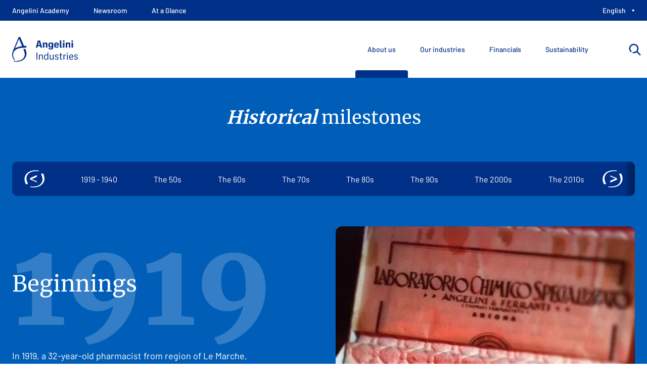

--- FILE ---
content_type: text/html; charset=utf-8
request_url: https://www.angeliniindustries.com/en/about-us/our-story/
body_size: 167486
content:
<!doctype html>
<html class="no-js" lang="en-US" prefix="og: http://ogp.me/ns# fb: http://ogp.me/ns/fb#">
<head>
    
<meta charset="utf-8" />
<meta name="viewport" content="width=device-width, initial-scale=1.0">

    <meta name="robots" content="all">

<title>Our story</title>
<meta name="description" content="" />
<meta name="keywords" content="" />

<link rel="icon" type="image/svg+xml" href="/favicon.svg">
<link rel="icon" type="image/png" sizes="32x32" href="/favicon.png">
<link rel="apple-touch-icon" sizes="180x180" href="/apple-touch-icon.png">
<link rel="alternate icon" type="image/ico" href="/favicon.ico">

<link rel="canonical" href="https://www.angeliniindustries.com/en/about-us/our-story/">
<link rel="home" href="https://www.angeliniindustries.com/en/">

    <link rel="alternate" hreflang="en" href="https://www.angeliniindustries.com/en/about-us/our-story/" />
    <link rel="alternate" hreflang="it" href="https://www.angeliniindustries.com/su-di-noi/storia/" />
<link rel="alternate" hreflang="x-default" href="https://www.angeliniindustries.com/su-di-noi/storia/" />

    
    
<link rel="stylesheet" href="https://fonts.angeliniindustries.com/css?family=Barlow:400,500,700|Merriweather:400,700,900&amp;display=swap">

<link rel="stylesheet" media="screen, projection" href="/css/master.css?t=1">
<link rel="stylesheet" media="print" href="/css/print.css">

<style>
    .mod-archive-news .archive-filters-sidebar, .mod-archive-news .c-assets-list-options
    {
        display: inherit!important;
    }
</style>

    <script>
	    document.documentElement.classList.remove('no-js');
        document.documentElement.classList.add('has-js');
        var groupLang = "en-US";
    </script>
    
    
<script type="text/javascript" src="/scripts/jquery/jquery-3.5.1.min.js"></script>
<!-- slick -->
<script type="text/javascript" src="https://cdn.jsdelivr.net/npm/@accessible360/accessible-slick@1.0.1/slick/slick.min.js"></script>
<!-- Add the core slick.min.css -->
<link rel="stylesheet" type="text/css" href="https://cdn.jsdelivr.net/npm/@accessible360/accessible-slick@1.0.1/slick/slick.min.css">

<!-- swiper -->
<link rel="stylesheet" href="https://cdn.jsdelivr.net/npm/swiper@8/swiper-bundle.min.css" />
<script src="https://cdn.jsdelivr.net/npm/swiper@8/swiper-bundle.min.js"></script>

<script src="https://cdnjs.cloudflare.com/ajax/libs/gsap/3.11.3/gsap.min.js"></script>
<script src="https://cdnjs.cloudflare.com/ajax/libs/gsap/3.11.3/ScrollTrigger.min.js"></script>

<script type="text/javascript" src="/scripts/alecsandria/plugins/check-device.js"></script>
<script type="text/javascript" src="/scripts/alecsandria/plugins/video.js"></script>
<script type="text/javascript" src="/scripts/alecsandria/timeline.js"></script>
<script type="text/javascript" src="/scripts/alecsandria/swiper_functions.js"></script>

<link rel="stylesheet" href="/scripts/magnific-popup/dist/magnific-popup.css" />
<script src="/scripts/magnific-popup/dist/jquery.magnific-popup.min.js"></script>
<script src="/scripts/Chart.js/4.2.0/chart.umd.min.js"></script>

<script type="text/javascript" src="/scripts/alecsandria/plugins/popup.js"></script>
<script type="text/javascript" src="/scripts/alecsandria/chart.js"></script>

<script type="text/javascript" src="/scripts/handlebars/handlebars.min-v4.7.7.js"></script>
<script type="text/javascript" src="/scripts/alecsandria/plugins/lazycontent.js"></script>

<script type="text/javascript" src="/scripts/alecsandria/sal/sal.js"></script>
<link rel="stylesheet" type="text/css" href="/scripts/alecsandria/sal/sal.css">

<noscript>
    <style type="text/css">
      [data-animate|='slide'] {
        opacity: 1 !important;
        transform: none !important;
      }
    </style>
</noscript>


<script type="text/javascript" src="/scripts/alecsandria/core.js?v=1"></script>

    <script type="application/ld+json">
{"@type":"Organization","url":"https://www.angeliniindustries.com/en/","logo":"https://www.angeliniindustries.com/images/logo_site.svg","@context":"https://schema.org"}</script>

    <script id="cck" src="https://policy.angelinipharma.com/scripts/pageContent/min/content_kit.min.js"></script>
</head>
<body class="site-ang-industries" id="site-ang-industries">
    
    <script type="text/javascript">
    (function (window, document, dataLayerName, id) {
        window[dataLayerName] = window[dataLayerName] || [], window[dataLayerName].push({ start: (new Date).getTime(), event: "stg.start" }); var scripts = document.getElementsByTagName('script')[0], tags = document.createElement('script');
        function stgCreateCookie(a, b, c) { var d = ""; if (c) { var e = new Date; e.setTime(e.getTime() + 24 * c * 60 * 60 * 1e3), d = "; expires=" + e.toUTCString() } document.cookie = a + "=" + b + d + "; path=/" }
        var isStgDebug = (window.location.href.match("stg_debug") || document.cookie.match("stg_debug")) && !window.location.href.match("stg_disable_debug"); stgCreateCookie("stg_debug", isStgDebug ? 1 : "", isStgDebug ? 14 : -1);
        var qP = []; dataLayerName !== "dataLayer" && qP.push("data_layer_name=" + dataLayerName), isStgDebug && qP.push("stg_debug"); var qPString = qP.length > 0 ? ("?" + qP.join("&")) : "";
        tags.async = !0, tags.src = "//angelini.containers.piwik.pro/" + id + ".js" + qPString, scripts.parentNode.insertBefore(tags, scripts);
        !function (a, n, i) { a[n] = a[n] || {}; for (var c = 0; c < i.length; c++)!function (i) { a[n][i] = a[n][i] || {}, a[n][i].api = a[n][i].api || function () { var a = [].slice.call(arguments, 0); "string" == typeof a[0] && window[dataLayerName].push({ event: n + "." + i + ":" + a[0], parameters: [].slice.call(arguments, 1) }) } }(i[c]) }(window, "ppms", ["tm", "cm"]);
    })(window, document, 'dataLayer', '06d8cfc4-00f8-4913-8d4f-4f0db85ab0df');
</script>
<noscript><iframe src="//angelini.containers.piwik.pro/06d8cfc4-00f8-4913-8d4f-4f0db85ab0df/noscript.html" height="0" width="0" style="display:none;visibility:hidden;"></iframe></noscript>
    <header class="site__masthead" role="banner">
    <div class="site__masthead-content">
        <div class="l-nav l-nav__controls">
    <ul class="nav nav__controls-site" role="list">
        <li>
            <a href="#nav-site" class="menu-link" role="button" aria-pressed="false">
                <span><span>Go to navigation</span></span>
            </a>
        </li>
        <li class="structural">
            <a href="#main">
                <span>Jump to main content</span>
            </a>
        </li>
    </ul><!-- /.nav nav__controls-site -->
</div>
        <div class="site__brand">
            <a href="/en/">
                <img src="/images/logo_site.svg" width="480" height="93" alt="Angelini Industries">
                <strong>Angelini Industries</strong>
            </a>
        </div><!-- /site-brand -->
        <div class="l-nav l-nav__search">
    <div class="nav nav__search">
        <button class="search__control" type="button" aria-expanded="false">
            <span class="open">
                <i class="icon icon-search">
                    <svg>
                        <use xlink:href="#search-icon"></use>
                    </svg>
                </i>
                <span class="vh">Open search</span>
            </span>
            <span class="close">Cancel</span>
        </button>
        <form class="nav__search-form" action="/en/search/" method="get">
            <div class="search">
                <input type="text" id="searchText" value="" name="q" placeholder="Search in the site" />
                <button type="submit">
                    <i class="icon icon-search">
                        <svg>
                            <use xlink:href="#search-icon"></use>
                        </svg>
                    </i>
                    <span class="vh">Search</span>
                </button>
            </div>
        </form>
    </div>
</div>
        <div id="nav-site" class="nav__site">
    <!-- classi menu-has-children per li con sottomenu
          is-current -> link attivo
          -->
    <nav class="l-nav l-nav__main" aria-label="Main navigation" role="navigation">
        <button class="menu-button" type="button" aria-expanded="false">
            <span><span>Close menu</span></span>
        </button>
        <div class="l-nav l-nav__primary">
    <ul class="nav nav__primary" data-prefix-label-open="Show menu" data-prefix-label-close="Close menu">
            <!-- classi menu-has-children per li con sottomenu
            is-current -> link attivo
            -->
            <li class="nav__item  is-current ">
                <button class="nav__button nav__action" aria-label="Open menu About us" aria-expanded="false">
                    <span>
                        About us
                        <i class="icon icon-ang-right">
                            <svg>
                                <use xlink:href="#arrow-ang-right-icon"></use>
                            </svg>
                        </i>
                    </span>
                </button>
                    <span class="vh">Current section</span>
                <div class="nav__item-content">
                    <div class="content-wrap">
                        <div class="content__main">
                            <button class="menu__back">
                                <span>
                                    <i class="icon icon-arrow-left">
                                        <svg>
                                            <use xlink:href="#arrow-left-icon"></use>
                                        </svg>
                                    </i>
                                    Back to the main menu
                                </span>
                            </button>
                            <div class="item__hd">
                                    <h2 class="nav__item__title">About us</h2>
                                    <div class="o-prose">
                                        <div class="e-content">
                                            <p>A solid future rests on a virtuous past: this is our history, our present and our ideas about tomorrow.</p>
                                        </div>
                                    </div>
                            </div>
                            <ul class="nav">
                                    <li class="nav__item ">
                                        <a class="nav__link nav__action" href="https://www.angeliniindustries.com/en/about-us/who-we-are/#">
                                            <span>
                                                    <i class="icon icon-chi-siamo">
                                                        <svg>
                                                            <use xlink:href="#chi-siamo-icon"></use>
                                                        </svg>
                                                    </i>
                                                Angelini Industries
                                            </span>
                                        </a>
                                    </li>
                                    <li class="nav__item ">
                                        <a class="nav__link nav__action" href="https://www.angeliniindustries.com/en/about-us/governance/">
                                            <span>
                                                    <i class="icon icon-governance">
                                                        <svg>
                                                            <use xlink:href="#governance-icon"></use>
                                                        </svg>
                                                    </i>
                                                Governance
                                            </span>
                                        </a>
                                    </li>
                                    <li class="nav__item ">
                                        <a class="nav__link nav__action" href="https://www.angeliniindustries.com/en/about-us/purpose-vision-and-values/">
                                            <span>
                                                    <i class="icon icon-purpose-vision">
                                                        <svg>
                                                            <use xlink:href="#purpose-vision-icon"></use>
                                                        </svg>
                                                    </i>
                                                Purpose, Vision and Values
                                            </span>
                                        </a>
                                    </li>
                                    <li class="nav__item  is-current ">
                                        <a class="nav__link nav__action" href="https://www.angeliniindustries.com/en/about-us/our-story/#">
                                            <span>
                                                    <i class="icon icon-storia">
                                                        <svg>
                                                            <use xlink:href="#storia-icon"></use>
                                                        </svg>
                                                    </i>
                                                Historical milestones
                                            </span>
                                        </a>
                                            <span class="vh">Current page</span>
                                    </li>
                                    <li class="nav__item ">
                                        <a class="nav__link nav__action" href="https://www.angeliniindustries.com/en/about-us/brand-identity/">
                                            <span>
                                                    <i class="icon icon-brand-identity">
                                                        <svg>
                                                            <use xlink:href="#brand-identity-icon"></use>
                                                        </svg>
                                                    </i>
                                                Brand Identity
                                            </span>
                                        </a>
                                    </li>
                            </ul>
                        </div><!--/.content__main-->
                        <div class="content__aside">
                            
                        </div><!--/.content__aside-->
                    </div><!-- /.content-wrap-->
                </div><!--/.nav__item--content-->
            </li>
            <!-- classi menu-has-children per li con sottomenu
            is-current -> link attivo
            -->
            <li class="nav__item ">
                <button class="nav__button nav__action" aria-label="Open menu Our industries" aria-expanded="false">
                    <span>
                        Our industries
                        <i class="icon icon-ang-right">
                            <svg>
                                <use xlink:href="#arrow-ang-right-icon"></use>
                            </svg>
                        </i>
                    </span>
                </button>
                <div class="nav__item-content">
                    <div class="content-wrap">
                        <div class="content__main">
                            <button class="menu__back">
                                <span>
                                    <i class="icon icon-arrow-left">
                                        <svg>
                                            <use xlink:href="#arrow-left-icon"></use>
                                        </svg>
                                    </i>
                                    Back to the main menu
                                </span>
                            </button>
                            <div class="item__hd">
                                    <h2 class="nav__item__title">Our industries</h2>
                                    <div class="o-prose">
                                        <div class="e-content">
                                            <p>A solid presence in various sectors and a portfolio of market-leading brands: we are this, and much more.</p>
                                        </div>
                                    </div>
                            </div>
                            <ul class="nav">
                                    <li class="nav__item ">
                                        <a class="nav__link nav__action" href="https://www.angeliniindustries.com/en/business-and-brands/health/#">
                                            <span>
                                                    <i class="icon icon-salute">
                                                        <svg>
                                                            <use xlink:href="#salute-icon"></use>
                                                        </svg>
                                                    </i>
                                                Health
                                            </span>
                                        </a>
                                    </li>
                                    <li class="nav__item ">
                                        <a class="nav__link nav__action" href="https://www.angeliniindustries.com/en/business-and-brands/consumer-goods/#">
                                            <span>
                                                    <i class="icon icon-largo-consumo-cart">
                                                        <svg>
                                                            <use xlink:href="#largo-consumo-cart-icon"></use>
                                                        </svg>
                                                    </i>
                                                Consumer Goods
                                            </span>
                                        </a>
                                    </li>
                                    <li class="nav__item ">
                                        <a class="nav__link nav__action" href="https://www.angeliniindustries.com/en/business-and-brands/industrial-technology/#">
                                            <span>
                                                    <i class="icon icon-tecnologia-industriale">
                                                        <svg>
                                                            <use xlink:href="#tecnologia-industriale-icon"></use>
                                                        </svg>
                                                    </i>
                                                Industrial Technology
                                            </span>
                                        </a>
                                    </li>
                            </ul>
                        </div><!--/.content__main-->
                        <div class="content__aside">
                            
                        </div><!--/.content__aside-->
                    </div><!-- /.content-wrap-->
                </div><!--/.nav__item--content-->
            </li>
            <!-- classi menu-has-children per li con sottomenu
            is-current -> link attivo
            -->
            <li class="nav__item ">
                <button class="nav__button nav__action" aria-label="Open menu Financials" aria-expanded="false">
                    <span>
                        Financials
                        <i class="icon icon-ang-right">
                            <svg>
                                <use xlink:href="#arrow-ang-right-icon"></use>
                            </svg>
                        </i>
                    </span>
                </button>
                <div class="nav__item-content">
                    <div class="content-wrap">
                        <div class="content__main">
                            <button class="menu__back">
                                <span>
                                    <i class="icon icon-arrow-left">
                                        <svg>
                                            <use xlink:href="#arrow-left-icon"></use>
                                        </svg>
                                    </i>
                                    Back to the main menu
                                </span>
                            </button>
                            <div class="item__hd">
                                    <h2 class="nav__item__title">Financials</h2>
                            </div>
                            <ul class="nav">
                                    <li class="nav__item ">
                                        <a class="nav__link nav__action" href="https://www.angeliniindustries.com/en/about-us/financial-data/">
                                            <span>
                                                    <i class="icon icon-dati-finanziari">
                                                        <svg>
                                                            <use xlink:href="#dati-finanziari-icon"></use>
                                                        </svg>
                                                    </i>
                                                Financial Data
                                            </span>
                                        </a>
                                    </li>
                            </ul>
                        </div><!--/.content__main-->
                        <div class="content__aside">
                            
<div class="c-assets-list">
    <div class="c-list">
        <ul class="list list__media" >
<li class="item item-news item-has-thumb" >
<article id="card-4123" class="c-card c-card-news">
    <div class="media">
        <div class="media-bg"></div>
            <!-- {{#if HasImage}} -->
            <figure class="media__fig c-card-thumbnail">
                <div class="fig">
                    <img src="/media/sasn5fuc/angeliniindustries_sede_1.jpg?width=416&amp;height=130&amp;v=1d9e6eaa2dae310" alt="" loading="lazy">
                </div>
            </figure><!-- /.media__fig -->
            <!-- {{/if}} -->
        <div class="media__txt">
            <div class="c-card__meta item__meta">
                <time class="pubdate" abbr="">6/25/2025</time>
                    <dl class="item__tags">
                        <dt class="vh">Categories:</dt>
                            <dd>
                                    <span rel="category tag" class="tag">Industries</span>
                            </dd>
                    </dl>
            </div>
            <h3 class="item__title">
                <a href="/en/press-room/press-releases-and-news/financial-press-releases/angelini-industries-in-2024-net-income-up-30-to-156-million-group-revenues-plus3-and-ebitda-plus17-also-on-the-rise/" class="item__url">Angelini Industries: in 2024 net income up 30% to € 156 million. Group revenues (+3%) and EBITDA (+17%) also on the rise</a>
            </h3>
        </div><!-- /.media__txt -->
    </div><!-- /media -->
</article><!-- /.c-card --></li>        </ul>
    </div>
</div>
                        </div><!--/.content__aside-->
                    </div><!-- /.content-wrap-->
                </div><!--/.nav__item--content-->
            </li>
            <!-- classi menu-has-children per li con sottomenu
            is-current -> link attivo
            -->
            <li class="nav__item ">
                <button class="nav__button nav__action" aria-label="Open menu Sustainability" aria-expanded="false">
                    <span>
                        Sustainability
                        <i class="icon icon-ang-right">
                            <svg>
                                <use xlink:href="#arrow-ang-right-icon"></use>
                            </svg>
                        </i>
                    </span>
                </button>
                <div class="nav__item-content">
                    <div class="content-wrap">
                        <div class="content__main">
                            <button class="menu__back">
                                <span>
                                    <i class="icon icon-arrow-left">
                                        <svg>
                                            <use xlink:href="#arrow-left-icon"></use>
                                        </svg>
                                    </i>
                                    Back to the main menu
                                </span>
                            </button>
                            <div class="item__hd">
                                    <h2 class="nav__item__title">Sustainability</h2>
                            </div>
                            <ul class="nav">
                                    <li class="nav__item ">
                                        <a class="nav__link nav__action" href="https://www.angeliniindustries.com/en/about-us/sustainability/">
                                            <span>
                                                    <i class="icon icon-sostenibilita">
                                                        <svg>
                                                            <use xlink:href="#sostenibilita-icon"></use>
                                                        </svg>
                                                    </i>
                                                Sustainability
                                            </span>
                                        </a>
                                    </li>
                                    <li class="nav__item ">
                                        <a class="nav__link nav__action" href="https://www.angeliniindustries.com/en/about-us/sustainability/people/">
                                            <span>
                                                    <i class="icon icon-people">
                                                        <svg>
                                                            <use xlink:href="#people-icon"></use>
                                                        </svg>
                                                    </i>
                                                People
                                            </span>
                                        </a>
                                    </li>
                                    <li class="nav__item ">
                                        <a class="nav__link nav__action" href="https://www.angeliniindustries.com/en/about-us/sustainability/patients-clients-and-community/">
                                            <span>
                                                    <i class="icon icon-community">
                                                        <svg>
                                                            <use xlink:href="#community-icon"></use>
                                                        </svg>
                                                    </i>
                                                Patients, Clients and Community
                                            </span>
                                        </a>
                                    </li>
                                    <li class="nav__item ">
                                        <a class="nav__link nav__action" href="https://www.angeliniindustries.com/en/about-us/sustainability/ecosystems/">
                                            <span>
                                                    <i class="icon icon-ecosystem">
                                                        <svg>
                                                            <use xlink:href="#ecosystem-icon"></use>
                                                        </svg>
                                                    </i>
                                                Ecosystem
                                            </span>
                                        </a>
                                    </li>
                                    <li class="nav__item ">
                                        <a class="nav__link nav__action" href="https://www.angeliniindustries.com/en/about-us/sustainability/planet/">
                                            <span>
                                                    <i class="icon icon-planet">
                                                        <svg>
                                                            <use xlink:href="#planet-icon"></use>
                                                        </svg>
                                                    </i>
                                                Planet
                                            </span>
                                        </a>
                                    </li>
                            </ul>
                        </div><!--/.content__main-->
                        <div class="content__aside">
                            
                        </div><!--/.content__aside-->
                    </div><!-- /.content-wrap-->
                </div><!--/.nav__item--content-->
            </li>
    </ul><!-- /.nav-primary-->
</div><!--/l-nav__primary-->
        <div class="l-nav l-nav__secondary">
    <ul class="nav nav__secondary" data-prefix-label-open="Show menu" data-prefix-label-close="Close menu">
                <!-- classi menu-has-children per li con sottomenu
                is-current -> link attivo
                -->
                <li class="nav__item">
                    <a class="nav__link nav__action" href="https://www.angeliniacademy.com/en/" target="_blank"><span>Angelini Academy</span></a>
                </li>
                <!-- classi menu-has-children per li con sottomenu
                is-current -> link attivo
                -->
                <li class="nav__item">
                    <a class="nav__link nav__action" href="/en/media/newsroom/"><span>Newsroom</span></a>
                </li>
                <!-- classi menu-has-children per li con sottomenu
                is-current -> link attivo
                -->
                <li class="nav__item">
                    <a class="nav__link nav__action" href="/en/at-a-glance/"><span>At a Glance</span></a>
                </li>
            <li class="nav__item nav__item-language">
                <button class="nav__button nav__action" aria-label="Open language selection"><span>English</span></button>
                <div class="nav__item-content">
                    <div class="content__main">
                        <a class="menu__back">
                            <span>
                                <i class="icon icon-arrow-left">
                                    <svg>
                                        <use xlink:href="#arrow-left-icon"></use>
                                    </svg>
                                </i>
                                Back to the main menu
                            </span>
                        </a>
                        <div class="item__hd">
                            <h2 class="nav__item__title">Language</h2>
                        </div>
                        <ul class="nav">
                                <li class="nav__item  is-current ">
                                    <a class="nav__link nav__action" href="/en/about-us/our-story/"><span>English</span></a>
                                        <span class="vh">Current language</span>
                                </li>
                                <li class="nav__item ">
                                    <a class="nav__link nav__action" href="/su-di-noi/storia/"><span>Italiano</span></a>
                                </li>
                        </ul>
                    </div>
                </div>
            </li>
    </ul>
</div><!--/.l-nav__secondary-->
    </nav><!-- /.l-nav__main-->
</div><!-- /.nav-site-->
    </div><!--/.site__masthead-content-->
</header>
    <main class="site__body" role="main" id="main">
        	<h1 class="vh" id="main-headline">Our story</h1>

<div class="mod mod-timeline bg-blu-light theme-dark" style="" aria-label="" >
    <div class="u-wrap">
            <div class="mod__hd">
                    <h2 class="mod__title"><strong>Historical</strong> milestones</h2>
            </div><!-- /.mod__hd -->
        <div class="mod__content">
            

    <div class="mod__bar topin sticky-top">
        <div class="bar__content">
            <div class="c-assets-list js-sld-timeline-index">
                <button type="button" class="slider-button slider-prev-button timeline-button timeline-prev-button"
                    aria-label="Periodo precedente">
                    <span class="vh">Periodo precedente</span>
                </button>
                <div class="swiper c-list c-list-timeline-index">
                    <div class="swiper-wrapper list list-timeline-index" role="list">
                            <div class="swiper-slide item list__item">
                                <a href="#tl-1919---1940">1919 - 1940</a>
                            </div><!-- /.item list__item -->
                            <div class="swiper-slide item list__item">
                                <a href="#tl-the-50s">The 50s</a>
                            </div><!-- /.item list__item -->
                            <div class="swiper-slide item list__item">
                                <a href="#tl-the-60s">The 60s</a>
                            </div><!-- /.item list__item -->
                            <div class="swiper-slide item list__item">
                                <a href="#tl-the-70s">The 70s</a>
                            </div><!-- /.item list__item -->
                            <div class="swiper-slide item list__item">
                                <a href="#tl-the-80s">The 80s</a>
                            </div><!-- /.item list__item -->
                            <div class="swiper-slide item list__item">
                                <a href="#tl-the-90s">The 90s</a>
                            </div><!-- /.item list__item -->
                            <div class="swiper-slide item list__item">
                                <a href="#tl-the-2000s">The 2000s</a>
                            </div><!-- /.item list__item -->
                            <div class="swiper-slide item list__item">
                                <a href="#tl-the-2010s">The 2010s</a>
                            </div><!-- /.item list__item -->
                            <div class="swiper-slide item list__item">
                                <a href="#tl-2019">2019</a>
                            </div><!-- /.item list__item -->
                            <div class="swiper-slide item list__item">
                                <a href="#tl-today">Today</a>
                            </div><!-- /.item list__item -->
                    </div>
                </div>
                <button type="button" class="slider-button slider-next-button timeline-button timeline-next-button"
                    aria-label="Periodo successivo">
                    <span class="vh">Periodo successivo</span>
                </button>
            </div><!-- /.c-assets-list -->
        </div><!-- /.bar__content-->
    </div><!-- /.mod__bar-->

<div class="c-assets-list">
    <div class="c-list c-list-timeline">
        <div class="list-timeline" >
<div class="item list__item" id="tl-1919---1940">
<article class="doc doc-timeline topin">
    <div class="doc__hd">
        <h3 class="doc__title">
            <span>1919</span>
            <p>Beginnings</p>
        </h3>

            <div class="doc__hd-content">
                <div class="o-prose">
                    <div class="e-content">
                        <p>In 1919, a 32-year-old pharmacist from region of Le Marche, <strong>Francesco Angelini</strong>, created a company with two partners for the production and sale of medicinal products. The company was based in Ancona, where Francesco’s pharmacy was located. In 1922, the company adopted the name ANFERA. It made its mark with the development of a network for delivering medicinal products directly to pharmacies in central-southern Italy, becoming the first Italian distributor in the sector in 1939.</p>
                    </div>
                </div>
            </div>
            <!-- /.doc__hd-content -->
    </div><!-- /.doc__hd-->
        <div class="doc__content">
            <div class="c-list c-list-timeline-years">
                <ol class="list list-timeline-years">
                        <li class="item list__item">
                            <div class="media">
                                    <div class="media__fig">
                                        <div class="fig">
                                            <img src="/media/ldqb0jvy/timeline1.jpg" alt="" />
                                        </div>
                                    </div>
                                <div class="media__txt">
                                </div>
                            </div><!-- /.media-->
                        </li>
                </ol>
            </div>
        </div>
        <!-- /.doc__content-->
</article></div><div class="item list__item" id="tl-the-50s">
<article class="doc doc-timeline topin">
    <div class="doc__hd">
        <h3 class="doc__title">
            <span>'50</span>
            <p>Industrial development</p>
        </h3>

            <div class="doc__hd-content">
                <div class="o-prose">
                    <div class="e-content">
                        <p>The years following the Second World War witnessed the industrial growth of the company headed by Angelini. It had its first commercial success with a drug called The years following the Second World War witnessed the industrial growth of the company headed by Angelini. It had its first commercial success with a drug calle <strong>Dobetin</strong>, a response to the serious medical need to combat the pernicious anaemia that had spread among the Italian population from the severe hunger suffered during the war., a response to the serious medical need to combat the pernicious anaemia that had spread among the Italian population from the severe hunger suffered during the war.</p>
                    </div>
                </div>
            </div>
            <!-- /.doc__hd-content -->
    </div><!-- /.doc__hd-->
        <div class="doc__content">
            <div class="c-list c-list-timeline-years">
                <ol class="list list-timeline-years">
                        <li class="item list__item">
                            <div class="media">
                                    <div class="media__fig">
                                        <div class="fig">
                                            <img src="/media/fluhbir0/timeline2.jpg" alt="" />
                                        </div>
                                    </div>
                                <div class="media__txt">
                                </div>
                            </div><!-- /.media-->
                        </li>
                </ol>
            </div>
        </div>
        <!-- /.doc__content-->
</article></div><div class="item list__item" id="tl-the-60s">
<article class="doc doc-timeline topin">
    <div class="doc__hd">
        <h3 class="doc__title">
            <span>'60</span>
            <p>Research, Development, Innovation</p>
        </h3>

            <div class="doc__hd-content">
                <div class="o-prose">
                    <div class="e-content">
                        <p>Angelini invested in pharmaceutical research and began producing its <strong>first original and patented molecules</strong>: oxolamine (anti-cough), benzydamine (anti-inflammatory), trazodone (antidepressant) and dapiprazole (anti-glaucoma). During the same decade, Fater made its way into the homes of Italian families with the <strong>Lines</strong> brand, revolutionising the country’s hygienic-sanitary market with the first disposable baby diapers and feminine hygiene products.</p>
                    </div>
                </div>
            </div>
            <!-- /.doc__hd-content -->
    </div><!-- /.doc__hd-->
        <div class="doc__content">
            <div class="c-list c-list-timeline-years">
                <ol class="list list-timeline-years">
                        <li class="item list__item">
                            <div class="media">
                                    <div class="media__fig">
                                        <div class="fig">
                                            <img src="/media/posbbvov/timeline3.jpg" alt="" />
                                        </div>
                                    </div>
                                <div class="media__txt">
                                </div>
                            </div><!-- /.media-->
                        </li>
                </ol>
            </div>
        </div>
        <!-- /.doc__content-->
</article></div><div class="item list__item" id="tl-the-70s">
<article class="doc doc-timeline topin">
    <div class="doc__hd">
        <h3 class="doc__title">
            <span>'70</span>
            <p>New markets and new territories</p>
        </h3>

            <div class="doc__hd-content">
                <div class="o-prose">
                    <div class="e-content">
                        <p>In 1972, benzydamine-based <strong>Tantum Verde</strong> and trazodone-based <strong>Trittico</strong> arrived on the market. <strong>Fameccanica</strong> was founded in 1975 in Abruzzo and specialized in the production of machinery for the absorbent hygiene product market. During this period, Angelini expanded beyond its domestic borders: in 1979, Barcelona-based pharmaceutical group Lepori was acquired, marking the beginnings of an <strong>international expansion process</strong> that began with Spain and Portugal.</p>
                    </div>
                </div>
            </div>
            <!-- /.doc__hd-content -->
    </div><!-- /.doc__hd-->
        <div class="doc__content">
            <div class="c-list c-list-timeline-years">
                <ol class="list list-timeline-years">
                        <li class="item list__item">
                            <div class="media">
                                    <div class="media__fig">
                                        <div class="fig">
                                            <img src="/media/o0sbtl42/timeline4.jpg" alt="" />
                                        </div>
                                    </div>
                                <div class="media__txt">
                                </div>
                            </div><!-- /.media-->
                        </li>
                </ol>
            </div>
        </div>
        <!-- /.doc__content-->
</article></div><div class="item list__item" id="tl-the-80s">
<article class="doc doc-timeline topin">
    <div class="doc__hd">
        <h3 class="doc__title">
            <span>'80</span>
            <p>On the cutting edge of communications with Moment</p>
        </h3>

            <div class="doc__hd-content">
                <div class="o-prose">
                    <div class="e-content">
                        <p>In 1985, Angelini understood the potential of the analgesic ibuprofen for the Italian market and launched <strong>Moment®</strong>, an over-the-counter analgesic product specifically for headaches and a prime example, in Italy, of marketing applied to pharmaceutical products.</p>
                    </div>
                </div>
            </div>
            <!-- /.doc__hd-content -->
    </div><!-- /.doc__hd-->
        <div class="doc__content">
            <div class="c-list c-list-timeline-years">
                <ol class="list list-timeline-years">
                        <li class="item list__item">
                            <div class="media">
                                    <div class="media__fig">
                                        <div class="fig">
                                            <img src="/media/1fdnx2k4/timeline5.jpg" alt="" />
                                        </div>
                                    </div>
                                <div class="media__txt">
                                </div>
                            </div><!-- /.media-->
                        </li>
                </ol>
            </div>
        </div>
        <!-- /.doc__content-->
</article></div><div class="item list__item" id="tl-the-90s">
<article class="doc doc-timeline topin">
    <div class="doc__hd">
        <h3 class="doc__title">
            <span>'90</span>
            <p>A multifaceted industrial group</p>
        </h3>

            <div class="doc__hd-content">
                <div class="o-prose">
                    <div class="e-content">
                        <p>In 1992, Angelini further consolidated its position in the hygienic-sanitary sector through a <strong>joint venture with Procter &amp; Gamble for the management of Fater and Fameccanica</strong>. In 1994, the group entered the <strong>wine sector</strong> with the acquisition of three Tuscan wineries: Trerose, Val di Suga and San Leonino; as well as the <strong>fragrances market</strong>, with the acquisition of the Spanish company Idesa Parfums.</p>
                    </div>
                </div>
            </div>
            <!-- /.doc__hd-content -->
    </div><!-- /.doc__hd-->
        <div class="doc__content">
            <div class="c-list c-list-timeline-years">
                <ol class="list list-timeline-years">
                        <li class="item list__item">
                            <div class="media">
                                    <div class="media__fig">
                                        <div class="fig">
                                            <img src="/media/tbyn4yi5/timeline6.jpg" alt="" />
                                        </div>
                                    </div>
                                <div class="media__txt">
                                </div>
                            </div><!-- /.media-->
                        </li>
                </ol>
            </div>
        </div>
        <!-- /.doc__content-->
</article></div><div class="item list__item" id="tl-the-2000s">
<article class="doc doc-timeline topin">
    <div class="doc__hd">
        <h3 class="doc__title">
            <span>2000</span>
            <p>Increasingly global</p>
        </h3>

            <div class="doc__hd-content">
                <div class="o-prose">
                    <div class="e-content">
                        <p>In 2000, Angelini acquired <strong>Amuchina</strong>, a company known for its disinfectant and sanitisers. Fameccanica expanded into <strong>China</strong> and <strong>North America</strong>. In the wine sector, the <strong>Puiatti</strong> and <strong>Bertani</strong> wineries, located in Friuli and Valpolicella respectively, were acquired; the latter is particularly famous for being one of the most prestigious producers of Amarone.</p>
                    </div>
                </div>
            </div>
            <!-- /.doc__hd-content -->
    </div><!-- /.doc__hd-->
        <div class="doc__content">
            <div class="c-list c-list-timeline-years">
                <ol class="list list-timeline-years">
                        <li class="item list__item">
                            <div class="media">
                                    <div class="media__fig">
                                        <div class="fig">
                                            <img src="/media/thjor0q2/timeline7.jpg" alt="" />
                                        </div>
                                    </div>
                                <div class="media__txt">
                                </div>
                            </div><!-- /.media-->
                        </li>
                </ol>
            </div>
        </div>
        <!-- /.doc__content-->
</article></div><div class="item list__item" id="tl-the-2010s">
<article class="doc doc-timeline topin">
    <div class="doc__hd">
        <h3 class="doc__title">
            <span>2010</span>
            <p>A leading group</p>
        </h3>

            <div class="doc__hd-content">
                <div class="o-prose">
                    <div class="e-content">
                        <p>In the pharmaceutical sector, Angelini focused its efforts on the therapeutic areas of pain and inflammatory disorders, nervous system disorders and diseases, and paediatrics. The launch of the antipsychotic <strong>Latuda</strong>, for which Angelini is the Marketing Authorisation Holder, bore testament to its commitment to the field of mental health.</p>
                    </div>
                </div>
            </div>
            <!-- /.doc__hd-content -->
    </div><!-- /.doc__hd-->
        <div class="doc__content">
            <div class="c-list c-list-timeline-years">
                <ol class="list list-timeline-years">
                        <li class="item list__item">
                            <div class="media">
                                    <div class="media__fig">
                                        <div class="fig">
                                            <img src="/media/xvudugoh/timeline8.jpeg" alt="" />
                                        </div>
                                    </div>
                                <div class="media__txt">
                                </div>
                            </div><!-- /.media-->
                        </li>
                </ol>
            </div>
        </div>
        <!-- /.doc__content-->
</article></div><div class="item list__item" id="tl-2019">
<article class="doc doc-timeline topin">
    <div class="doc__hd">
        <h3 class="doc__title">
            <span>2019</span>
            <p>The 100th anniversary</p>
        </h3>

            <div class="doc__hd-content">
                <div class="o-prose">
                    <div class="e-content">
                        <p>Angelini celebrated its 100th birthday, looking forward with a renewed entrepreneurial spirit, as expressed by <strong>Francesco Angelini</strong>:</p>
<p>“<em><strong>It is with great emotion that we approach the celebration of our group’s 100th anniversary. We look to the future with a deep respect for its founding principles and corporate philosophy, which are being given a new lease of life today, thanks in part to the dedication of the younger generation and in particular my daughter, Thea Paola, and her husband Sergio. I want to thank all the people who work for Angelini, our clients, and the partners and stakeholders who have placed their trust in our company for the last 100 years</strong></em>.”</p>
                    </div>
                </div>
            </div>
            <!-- /.doc__hd-content -->
    </div><!-- /.doc__hd-->
        <div class="doc__content">
            <div class="c-list c-list-timeline-years">
                <ol class="list list-timeline-years">
                        <li class="item list__item">
                            <div class="media">
                                    <div class="media__fig">
                                        <div class="fig">
                                            <img src="/media/gsphfhib/timeline9.jpg" alt="" />
                                        </div>
                                    </div>
                                <div class="media__txt">
                                </div>
                            </div><!-- /.media-->
                        </li>
                </ol>
            </div>
        </div>
        <!-- /.doc__content-->
</article></div><div class="item list__item" id="tl-today">
<article class="doc doc-timeline topin">
    <div class="doc__hd">
        <h3 class="doc__title">
            <span>2023</span>
            <p>A new era</p>
        </h3>

            <div class="doc__hd-content">
                <div class="o-prose">
                    <div class="e-content">
                        <p>2020 begins with the definition of a new group governance model, which combines an industrial-style holding company with the independence and accountability of operating companies. The concept of taking care is identified as the underlying theme of Angelini’s activities in all of the sectors in which it operates. The next step is the identification of a new name and visual identity: as of December 3, 2021, the Angelini Group becomes Angelini Industries. A new name that reflects its nature as a <strong>multinational company</strong>, rooted in the local community, proudly industrial, that believes in innovation and creates value in many different sectors.<br />In the baby food sector, MadreNatura was created as part of a joint venture with Hero Group. In pharmaceuticals, there was gro<strong>wth in internationalization and innovation, as confirmed by the acquisition of the ThermaCare brand and biotech company Arvelle Therapeutics</strong> (2021), which will give Angelini an increasingly multinational dimension. The commitment in the field of industrial technology is strengthened by becoming increasingly strategic:<strong> 2022 is marked by the acquisition of all shares in Fameccanica and the creation of Angelini Technologies</strong>, the division dedicated to the design and development of technologies, products and services to improve industrial processes. Also in 2022, Angelini Industries made its entry into the field of venture capital applied to digital health and biotech with the <strong>creation of Angelini Ventures</strong>.</p>
<p>2023 and 2024 were synonymous with investments: in the field of <strong>Health,</strong> Angelini Pharma announced<br />an international collaboration with <strong>JCR Pharmaceuticals</strong> for the development and marketing of new<br />biological therapies for epilepsy and entered into an agreement with <strong>Cureverse</strong> with the option for an<br />exclusive licence for the worldwide development and marketing of a new and innovative brain health<br />substance in the clinical phase; Angelini Ventures invested in epilepsy, women’s health, “wearable<br />therapies” and nanotechnology. In <strong>Industrial Technology</strong>: Angelini invested to consolidate the Converting<br />business and to develop the new Automation &amp; Robotics unit</p>
                    </div>
                </div>
            </div>
            <!-- /.doc__hd-content -->
    </div><!-- /.doc__hd-->
        <div class="doc__content">
            <div class="c-list c-list-timeline-years">
                <ol class="list list-timeline-years">
                        <li class="item list__item">
                            <div class="media">
                                    <div class="media__fig">
                                        <div class="fig">
                                            <img src="/media/3a4mxd2z/ml_angelini_industries_colore_rgb_milestone.jpg" alt="" />
                                        </div>
                                    </div>
                                <div class="media__txt">
                                </div>
                            </div><!-- /.media-->
                        </li>
                </ol>
            </div>
        </div>
        <!-- /.doc__content-->
</article></div>        </div>
    </div>
</div>
        </div>
    </div>
</div>
    </main>
    <footer role="contentinfo" id="footer" class="site__footer">
    <div class="utils-wrap">
        <div class="site__footer-utils">
            
<div class="c-breadcrumbs">
    <div class="c-list c-list-breadcrumbs">
        <span class="breadcrumbs__label">You are in:</span>
        <div class="breadcrumbs__bar">
            <button class="breadcrumbs__expand" type="button" aria-expanded="false">
                <span class="button__decor" aria-hidden="true">&bull;&nbsp;&bull;&nbsp;&bull;</span>
                <span class="vh">Show the full path</span>
            </button>
            <ol class="list list-breadcrumbs" role="list">
                        <li role="listitem">
                                <a href="https://www.angeliniindustries.com/en/">Home</a>
                        </li>
                        <li role="listitem">
                                <a href="https://www.angeliniindustries.com/en/about-us/">About us</a>
                        </li>
                <li aria-current="true" role="listitem">
                    <span></span><strong>Our story</strong>
                </li>
            </ol>
        </div><!-- /.breadcrumbs-bar -->
    </div><!-- /.c-list-breadcrumbs -->
</div><!-- /.c-breadcrumbs -->
            <div class="footer-skip"><a href="#main">Scroll to top</a></div>
        </div>
    </div>
    <div class="top-wrap">
        <div class="site__footer-top">
            <div class="site__address">
                <address class="site__address-fig">
                    <a href="https://www.angeliniindustries.com" target="_blank" title="Visit the external site Angelini Pharma">
                        <img src="/images/angelini_industries_bianco.svg" alt="">
                    </a>
                </address>
                    <div class="site__address-content">
                        <p><strong>Angelini Holding S.p.A.</strong></p>
<p>Società per azioni con socio unico</p>
<p>Viale Amelia, 70 - 00181 Roma</p>
                    </div>
                    <!-- /.site__address-content -->
            </div><!-- /site__address -->
            <nav class="site-footer-nav">
        <div class="l-nav l-nav-footer">
                <h3 class="nav__title">
                    <button type="button" aria-label="Sustainability" aria-expanded="false"></button><span>Sustainability</span>
                </h3>
            <ul class="nav nav__footer nav__footer-info" role="list">
                    <li><a href="/en/about-us/sustainability/">Sustainability</a></li>
                    <li><a href="/en/about-us/sustainability/people/">People</a></li>
                    <li><a href="/en/about-us/sustainability/patients-clients-and-community/">Patients, Clients, Community</a></li>
                    <li><a href="/en/about-us/sustainability/ecosystems/">Ecosystems</a></li>
                    <li><a href="/en/about-us/sustainability/planet/">Planet</a></li>
            </ul>
        </div>
        <div class="l-nav l-nav-footer">
                <h3 class="nav__title">
                    <button type="button" aria-label="Our industries" aria-expanded="false"></button><span>Our industries</span>
                </h3>
            <ul class="nav nav__footer nav__footer-info" role="list">
                    <li><a href="/en/business-and-brands/health/">Health</a></li>
                    <li><a href="/en/business-and-brands/consumer-goods/">Consumer Goods</a></li>
                    <li><a href="/en/business-and-brands/industrial-technology/">Industrial Technology</a></li>
            </ul>
        </div>
        <div class="l-nav l-nav-footer">
                <h3 class="nav__title">
                    <button type="button" aria-label="Financials" aria-expanded="false"></button><span>Financials</span>
                </h3>
            <ul class="nav nav__footer nav__footer-info" role="list">
                    <li><a href="/en/about-us/financial-data/">Financial data</a></li>
            </ul>
        </div>
        <div class="l-nav l-nav-footer">
                <h3 class="nav__title">
                    <button type="button" aria-label="ABOUT US" aria-expanded="false"></button><span>ABOUT US</span>
                </h3>
            <ul class="nav nav__footer nav__footer-info" role="list">
                    <li><a href="/en/about-us/who-we-are/">Angelini Industries</a></li>
                    <li><a href="/en/about-us/governance/">Governance</a></li>
                    <li><a href="/en/about-us/purpose-vision-and-values/">Purpose,  Vision and Values</a></li>
                    <li><a href="/en/about-us/our-story/">Historical milestones</a></li>
                    <li><a href="/en/about-us/brand-identity/">Brand Identity</a></li>
            </ul>
        </div>
        <div class="l-nav l-nav-footer">
                <h3 class="nav__title">
                    <button type="button" aria-label="Newsroom" aria-expanded="false"></button><span>Newsroom</span>
                </h3>
            <ul class="nav nav__footer nav__footer-info" role="list">
                    <li><a href="/en/media/newsroom/">Newsroom</a></li>
                    <li><a href="/en/stories/">Stories</a></li>
                    <li><a href="/en/press-room/press-releases-and-news/">Press releases and news</a></li>
                    <li><a href="/en/media/our-reports/">Our reports</a></li>
            </ul>
        </div>
        <div class="l-nav l-nav-footer">
                <h3 class="nav__title">
                    <button type="button" aria-label="WHERE WE ARE" aria-expanded="false"></button><span>WHERE WE ARE</span>
                </h3>
            <ul class="nav nav__footer nav__footer-info" role="list">
                    <li><a href="/en/locations-and-contacts/offices-and-contacts/">Our sites and contacts</a></li>
            </ul>
        </div>
</nav>
                <nav class="site__footer-global">
                    <div class="l-nav l-nav-footer">
    <ul class="nav nav__footer nav__footer-info" role="list">
            <li><a href="/en/privacy-policy/">Privacy policy</a></li>
            <li><a href="/en/cookie-policy/">Cookie Policy</a></li>
            <li><a href="/en/terms-and-conditions/">Terms and conditions</a></li>
            <li><a href="/en/site-map/">Site map</a></li>
            <li><a href="/en/whistleblowing/">Whistleblowing</a></li>
            <li><a href="/en/webscraping/">Webscraping</a></li>
        <li><a href="#ppms_cm_privacy_settings_button" id="ppms_cm_privacy_settings_button" class="PiwikPROConsentForm-open-consent-form">Cookie settings</a></li>        
    </ul>
</div>
                    <div class="l-nav l-nav-footer">
    <ul class="nav nav__footer nav__footer-social" role="list">
            <li>
                <a href="https://www.linkedin.com/company/angelini-industries/" class="">
                    <i class="icon icon-linkedin">
                        <svg>
                            <use xlink:href="#linkedin-icon"></use>
                        </svg>
                    </i>
                    <span class="vh">Linkedin</span>
                </a>
            </li>
            <li>
                <a href="https://www.facebook.com/MeetAngeliniIndustries" class="">
                    <i class="icon icon-facebook">
                        <svg>
                            <use xlink:href="#facebook-icon"></use>
                        </svg>
                    </i>
                    <span class="vh">Facebook</span>
                </a>
            </li>
            <li>
                <a href="https://www.instagram.com/angelini.industries/" class="">
                    <i class="icon icon-instagram">
                        <svg>
                            <use xlink:href="#instagram-icon"></use>
                        </svg>
                    </i>
                    <span class="vh">Instagram</span>
                </a>
            </li>
            <li>
                <a href="https://www.youtube.com/channel/UCQjOFvt5E3i6OBficQprGnA" class="">
                    <i class="icon icon-youtube">
                        <svg>
                            <use xlink:href="#youtube-icon"></use>
                        </svg>
                    </i>
                    <span class="vh">YouTube</span>
                </a>
            </li>
    </ul>
</div>
                </nav>
        </div><!-- /.site__footer-top -->
    </div>
        <div class="bottom-wrap">
            <div class="site__footer-bottom">
                <div class="site__copy">
                    <p>©2023 Angelini Holding S.p.A. - Tutti i diritti riservati - CF e n° iscrizione Reg. Impr. di Roma 00459650586 - P. IVA n° 00898181003 - Capitale sociale euro 3.000.000 i.v. - R.E.A. di Roma 48408</p>
                </div>
            </div><!-- /.site__footer-bottom -->
        </div>
</footer>
    <svg width="0" height="0" class="hidden" style="display:none;">
    <symbol viewBox="0 0 30 30" id="search-icon">
        <path fill-rule="evenodd" clip-rule="evenodd"
              d="M28.5859 26.9297L21.2578 19.6016C22.8438 17.6875 23.7188 15.2266 23.7188 12.5469C23.7188 6.3125 18.5781 1.17188 12.3438 1.17188C6.05469 1.17188 1.02344 6.3125 1.02344 12.5469C1.02344 16.1125 2.65823 19.2913 5.21026 21.3759L6.99079 19.4485C4.95008 17.853 3.64844 15.3649 3.64844 12.5469C3.64844 7.73438 7.53125 3.79688 12.3984 3.79688C17.2109 3.79688 21.1484 7.73438 21.1484 12.5469C21.1484 17.4141 17.2109 21.2969 12.3984 21.2969C11.9969 21.2969 11.6021 21.2704 11.2156 21.2192L9.14537 23.4602C10.1603 23.7607 11.2338 23.9219 12.3438 23.9219C14.9688 23.9219 17.4297 23.0469 19.3984 21.4609L26.7266 28.7891C27 29.0625 27.3281 29.1719 27.7109 29.1719C28.0391 29.1719 28.3672 29.0625 28.5859 28.7891C29.1328 28.2969 29.1328 27.4766 28.5859 26.9297Z" />
        <path d="M21.2578 19.6016L21.0268 19.4102L20.8525 19.6205L21.0457 19.8137L21.2578 19.6016ZM5.21026 21.3759L5.02048 21.6082L5.23909 21.7868L5.43062 21.5795L5.21026 21.3759ZM6.99079 19.4485L7.21115 19.6521L7.4322 19.4128L7.17557 19.2122L6.99079 19.4485ZM11.2156 21.2192L11.255 20.9218L11.1008 20.9014L10.9952 21.0157L11.2156 21.2192ZM9.14537 23.4602L8.92501 23.2566L8.59771 23.6109L9.06019 23.7478L9.14537 23.4602ZM19.3984 21.4609L19.6106 21.2488L19.4201 21.0583L19.2102 21.2273L19.3984 21.4609ZM28.5859 28.7891L28.3852 28.5661L28.367 28.5825L28.3517 28.6017L28.5859 28.7891ZM21.0457 19.8137L28.3738 27.1418L28.7981 26.7176L21.4699 19.3894L21.0457 19.8137ZM23.4188 12.5469C23.4188 15.1604 22.5658 17.5527 21.0268 19.4102L21.4888 19.793C23.1217 17.8223 24.0187 15.2927 24.0187 12.5469H23.4188ZM12.3438 1.47188C18.4124 1.47188 23.4188 6.47819 23.4188 12.5469H24.0187C24.0187 6.14681 18.7438 0.871875 12.3438 0.871875V1.47188ZM1.32344 12.5469C1.32344 6.47535 6.22319 1.47188 12.3438 1.47188V0.871875C5.88619 0.871875 0.723437 6.14965 0.723437 12.5469H1.32344ZM5.40004 21.1435C2.91483 19.1136 1.32344 16.0187 1.32344 12.5469H0.723437C0.723437 16.2063 2.40163 19.4691 5.02048 21.6082L5.40004 21.1435ZM5.43062 21.5795L7.21115 19.6521L6.77043 19.2449L4.9899 21.1723L5.43062 21.5795ZM3.34844 12.5469C3.34844 15.4598 4.69459 18.0341 6.80601 19.6849L7.17557 19.2122C5.20558 17.672 3.94844 15.2701 3.94844 12.5469H3.34844ZM12.3984 3.49688C7.36434 3.49688 3.34844 7.56991 3.34844 12.5469H3.94844C3.94844 7.89884 7.69816 4.09687 12.3984 4.09687V3.49688ZM21.4484 12.5469C21.4484 7.56869 17.3766 3.49688 12.3984 3.49688V4.09687C17.0453 4.09687 20.8484 7.90006 20.8484 12.5469H21.4484ZM12.3984 21.5969C17.3754 21.5969 21.4484 17.581 21.4484 12.5469H20.8484C20.8484 17.2472 17.0465 20.9969 12.3984 20.9969V21.5969ZM11.1762 21.5166C11.5757 21.5696 11.9837 21.5969 12.3984 21.5969V20.9969C12.0101 20.9969 11.6284 20.9713 11.255 20.9218L11.1762 21.5166ZM10.9952 21.0157L8.92501 23.2566L9.36573 23.6637L11.4359 21.4228L10.9952 21.0157ZM12.3438 23.6219C11.263 23.6219 10.2181 23.4649 9.23054 23.1725L9.06019 23.7478C10.1024 24.0564 11.2046 24.2219 12.3438 24.2219V23.6219ZM19.2102 21.2273C17.2954 22.7698 14.9011 23.6219 12.3438 23.6219V24.2219C15.0364 24.2219 17.5639 23.324 19.5866 21.6946L19.2102 21.2273ZM26.9387 28.5769L19.6106 21.2488L19.1863 21.6731L26.5144 29.0012L26.9387 28.5769ZM27.7109 28.8719C27.3924 28.8719 27.1459 28.7841 26.9387 28.5769L26.5144 29.0012C26.8541 29.3409 27.2638 29.4719 27.7109 29.4719V28.8719ZM28.3517 28.6017C28.2054 28.7845 27.9761 28.8719 27.7109 28.8719V29.4719C28.1021 29.4719 28.529 29.3405 28.8202 28.9765L28.3517 28.6017ZM28.3738 27.1418C28.8101 27.5781 28.7932 28.199 28.3852 28.5661L28.7866 29.0121C29.4725 28.3948 29.4555 27.375 28.7981 26.7176L28.3738 27.1418Z" />
    </symbol>
    <symbol viewBox="0 0 36 32" id="salute-icon">
        <path d="M31.3712 3.03582C29.4134 1.07803 26.8112 0 24.0418 0C21.2724 0 18.6703 1.07803 16.7125 3.03582L5.43661 14.2993C1.39092 18.345 1.39092 24.9185 5.43661 28.9642C7.45636 30.9839 10.1142 31.9938 12.7659 31.9938C15.4176 31.9938 18.0755 30.9839 20.0953 28.9642L31.3588 17.7007C33.3166 15.7429 34.3946 13.1408 34.3946 10.3713C34.3946 7.60194 33.3166 4.99981 31.3588 3.04201L31.3712 3.03582ZM29.0912 15.4393L17.8277 26.7028C15.0335 29.497 10.486 29.497 7.69179 26.7028C4.8976 23.9086 4.8976 19.3611 7.69179 16.5731L18.9677 5.30339C21.7619 2.5092 26.3094 2.5092 29.1036 5.30339C31.8978 8.09758 31.8978 12.6451 29.1036 15.4393" />
        <path d="M17.2575 11.3663L14.9922 13.6309L20.7565 19.3971L23.0218 17.1326L17.2575 11.3663Z" />
    </symbol>

    <symbol viewBox="0 0 36 32" id="largo-consumo-icon">
        <path d="M28.1646 21.3472V13.4589C28.1646 13.2666 28.1438 13.0744 28.1074 12.8873L26.7148 6.50081C26.6005 5.98116 26.3458 5.52387 25.9925 5.1809L26.0133 1.66807C26.0133 0.743098 25.2702 0 24.3504 0H19.2734C18.3588 0 17.6157 0.743098 17.6105 1.65768L17.5949 4.68204C17.2728 4.82754 16.9818 5.0354 16.7375 5.30042L9.08308 13.7551C8.64658 14.2436 8.40234 14.8724 8.40234 15.5271V29.3914C8.40234 30.8308 9.54557 32 10.9486 32H25.6079C27.0162 32 28.1594 30.8308 28.1594 29.3914V24.2053H25.4728V29.3134H11.0889V15.5427L18.6758 7.15557H24.0957L25.4728 13.4641V21.3524H28.1594L28.1646 21.3472ZM23.3007 4.46898H20.2763L20.2867 2.69178H23.3111L23.3007 4.46898Z">
        </path>
        <path d="M19.4292 12.2171C18.9251 12.0092 18.3431 12.1288 17.9638 12.5185L13.8845 16.6809C13.6403 16.9303 13.5 17.2681 13.5 17.6215V25.8839C13.5 26.627 14.1028 27.2298 14.8407 27.2298H18.9199C19.663 27.2298 20.2658 26.627 20.2658 25.8839V13.4591C20.2658 12.9134 19.9333 12.4198 19.4292 12.2171ZM17.5792 24.5432H16.1866V18.1723L17.5792 16.7536V24.5432Z">
        </path>
    </symbol>

    <symbol viewBox="0 0 35 32" id="tecnologia-industriale-icon">
        <path d="M17.499 9.57556C14.2323 9.57556 11.5742 12.2332 11.5742 15.4998C11.5742 18.7664 14.2323 21.4245 17.499 21.4245C20.7656 21.4245 23.4232 18.7664 23.4232 15.4998C23.4232 12.2332 20.7656 9.57556 17.499 9.57556ZM17.499 18.9894C15.5748 18.9894 14.0093 17.424 14.0093 15.4998C14.0093 13.5756 15.5748 12.0107 17.499 12.0107C19.4231 12.0107 20.9881 13.5756 20.9881 15.4998C20.9881 17.424 19.4231 18.9894 17.499 18.9894Z" />
        <path d="M4.37858 19.0167L7.31386 19.3403C7.39341 19.5511 7.47929 19.7595 7.57201 19.9654L5.69275 22.1872C5.1745 22.7972 5.21159 23.7176 5.77668 24.2827L8.64657 27.1526C8.9462 27.4522 9.34197 27.6044 9.74017 27.6044C10.0779 27.6044 10.4165 27.4946 10.6996 27.2721C10.7025 27.2697 10.7054 27.2672 10.7083 27.2653L13.0034 25.4251C13.6763 25.7393 14.665 26.1068 15.9894 26.2766V23.8161C14.6943 23.6019 13.8808 23.1544 13.445 22.9148C13.0283 22.6855 12.5178 22.7211 12.1372 23.0012L12.1362 23.0002L12.106 23.0241C12.103 23.0271 12.0996 23.029 12.0962 23.0315L9.80556 24.8683L8.0766 23.1393L9.94171 20.9336L9.96806 20.9033L9.96709 20.9023C10.274 20.5197 10.3223 19.9893 10.0862 19.5569C9.79287 19.0206 9.55912 18.455 9.39077 17.8763C9.25705 17.4166 8.86715 17.0799 8.39575 17.0116V17.0101L8.35671 17.0057H8.35475L5.43558 16.6836V14.2393L8.32255 13.9982C8.33377 13.9972 8.34499 13.9953 8.35622 13.9943V13.9953L8.39526 13.9909V13.9894C8.8652 13.9216 9.25608 13.5854 9.39028 13.1247C9.55815 12.5459 9.79238 11.9803 10.0857 11.444C10.3214 11.0131 10.275 10.4827 9.96806 10.0991L9.96709 10.0982H9.96757L9.9544 10.0825L8.13174 7.80605L9.86021 6.07806L12.0708 7.94952C12.0821 7.95928 12.0943 7.96757 12.1055 7.97685V7.97782L12.1352 8.00173V8.00076C12.5159 8.28038 13.0263 8.31698 13.444 8.08713C13.9769 7.79385 14.542 7.5601 15.1232 7.39174C15.5839 7.25852 15.9211 6.86715 15.9889 6.39526H15.9904L15.9948 6.35622L16.3169 3.43655H18.7568V1H15.5205C14.728 1 14.0682 1.59291 13.9838 2.37956L13.6602 5.3124C13.4484 5.39194 13.2386 5.47881 13.0322 5.57201L10.8108 3.69177C10.2018 3.17401 9.28243 3.2111 8.71782 3.7762L5.84793 6.64609C5.28576 7.20826 5.23891 8.09396 5.73667 8.7103L7.5808 11.0136C7.48759 11.2196 7.40121 11.4279 7.32118 11.6383L4.41909 11.8803C3.62268 11.9442 3 12.6196 3 13.4199V17.4795C3 18.2716 3.59194 18.9318 4.37761 19.0162L4.37858 19.0167Z" />
        <path d="M19.4781 30C20.2637 30 20.9245 29.411 21.0157 28.6298L21.0167 28.6219L21.3402 25.6867C21.5511 25.6071 21.7594 25.5212 21.9654 25.4285L24.1872 27.3073C24.8016 27.8299 25.6995 27.7972 26.2753 27.2307C26.2778 27.2282 26.2802 27.2258 26.2826 27.2234L29.1525 24.3535C29.155 24.351 29.1574 24.3486 29.1599 24.3457C29.7093 23.7864 29.7552 22.9036 29.2657 22.2922L27.4192 19.9859C27.5124 19.78 27.5988 19.5716 27.6788 19.3613L30.578 19.1192C31.3758 19.0558 32.0005 18.3809 32.0005 17.5791V13.5195C32.0005 12.727 31.408 12.0677 30.6209 11.9828L27.6876 11.6593C27.608 11.4485 27.5221 11.2401 27.4294 11.0342L29.3106 8.80989C29.3106 8.80989 29.3136 8.80647 29.315 8.80452C29.8289 8.19014 29.7933 7.29565 29.2321 6.72469C29.2296 6.72225 29.2267 6.71933 29.2243 6.71689L26.3544 3.847C25.7961 3.28873 24.9104 3.23993 24.2931 3.73329L22.0103 5.56083C21.1236 5.13286 20.0929 4.8059 18.973 4.59802V7.08288C20.1856 7.35567 21.0045 7.74753 21.5037 8.05399C21.9414 8.32239 22.5007 8.28774 22.9013 7.96664H22.9028L22.9189 7.95249L25.1944 6.13081L26.9239 7.86026L25.0529 10.0723C24.7279 10.4564 24.6727 11.001 24.9143 11.4426C25.2076 11.9789 25.4413 12.5445 25.6097 13.1238C25.7468 13.5966 26.1558 13.9402 26.6452 13.9943L29.5644 14.3164V16.7608L26.6774 17.0018C26.1748 17.0438 25.7502 17.3913 25.6097 17.8753C25.4418 18.4541 25.2076 19.0197 24.9143 19.556C24.6786 19.9869 24.725 20.5173 25.0319 20.9009L26.8677 23.194L25.1383 24.9234L22.9287 23.0549L22.9023 23.032L22.9013 23.033C22.5187 22.726 21.9883 22.6777 21.5559 22.9139C21.0191 23.2072 20.4536 23.4414 19.8753 23.6093C19.4156 23.7425 19.0789 24.1329 19.0106 24.6043H19.0091L19.0047 24.6433V24.6453L18.6826 27.5645H16.2129V29.9996H19.4771L19.4781 30Z" />
    </symbol>

    <symbol viewBox="0 0 36 32" id="profumo-dermocosmesi-icon">
        <path d="M33.0074 19.0406C32.2088 17.5322 31.2328 16.504 30.1837 16.029V14.0039C30.1837 11.5299 29.2181 9.20731 27.4644 7.45882C25.7211 5.72077 23.4037 4.76562 20.9454 4.76562H20.9141L20.9245 7.46404H20.9454C22.6886 7.46404 24.3275 8.14256 25.5593 9.36912C26.8015 10.6061 27.4853 12.2502 27.4853 14.0039V16.029C26.4309 16.504 25.4549 17.5322 24.6564 19.0406C23.8108 20.6377 23.2628 22.5898 23.2628 24.0147C23.2628 27.0837 25.7576 29.5838 28.8319 29.5838C31.9061 29.5838 34.4009 27.0837 34.4009 24.0147C34.4009 22.595 33.8529 20.643 33.0074 19.0406ZM28.8319 26.8801C27.2504 26.8801 25.9612 25.5909 25.9612 24.0095C25.9612 23.2057 26.3005 21.6973 27.0416 20.2985C27.7253 19.0093 28.4456 18.4195 28.8319 18.4195C29.3799 18.4195 30.1419 19.3903 30.6221 20.2985C31.3633 21.6973 31.7025 23.2057 31.7025 24.0095C31.7025 25.5909 30.4185 26.8801 28.8319 26.8801Z" />
        <path d="M13.7048 5.63135C13.7048 6.35685 13.115 6.94142 12.3895 6.94142C11.664 6.94142 11.0742 6.35163 11.0742 5.63135C11.0742 4.91108 11.664 4.32129 12.3895 4.32129C13.115 4.32129 13.7048 4.91108 13.7048 5.63135Z" />
        <path d="M21.488 10.183C20.8199 9.45751 19.8596 9.04518 18.8627 9.04518H18.4712V3.43435C18.4712 1.53972 16.8845 0 14.9377 0H10.4125C8.46568 0 6.88421 1.53972 6.88421 3.43435V9.04518H5.93428C4.93738 9.04518 3.98746 9.45751 3.31938 10.1726C2.66696 10.8667 2.34335 11.7697 2.41121 12.7092L3.54381 28.8579C3.66908 30.6534 5.21923 32.0574 7.06689 32.0574H17.5526C18.4347 32.0574 19.275 31.739 19.9274 31.1649C20.5955 30.5751 20.9974 29.7713 21.0705 28.8945L22.3753 12.7457C22.4536 11.801 22.1352 10.8928 21.4828 10.183H21.488ZM9.58263 3.43435C9.58263 3.02724 9.95842 2.69842 10.4125 2.69842H14.9377C15.397 2.69842 15.7676 3.02724 15.7676 3.43435V9.04518H9.58263V3.43435ZM19.6873 12.5265L18.3825 28.6753C18.3512 29.0563 17.9858 29.359 17.5526 29.359H7.06689C6.62846 29.359 6.26311 29.0563 6.23701 28.67L5.1044 12.5213C5.08875 12.2864 5.19835 12.1142 5.2923 12.0098C5.44888 11.8375 5.68375 11.7436 5.93428 11.7436H18.8575C19.108 11.7436 19.3429 11.8428 19.4994 12.015C19.5934 12.1194 19.703 12.2916 19.6821 12.5265" />
    </symbol>

    <symbol viewBox="0 0 36 32" id="vitivinicolo-icon">
        <path d="M30.0268 6.90513C28.0109 6.37517 25.8962 6.96748 24.457 8.42226L26.3586 10.3239C27.1276 9.53932 28.2654 9.22239 29.3461 9.50815C30.6554 9.85626 31.5803 10.9941 31.6478 12.3502L34.334 12.2255C34.2768 11.0045 33.8404 9.85626 33.0766 8.89506C32.2973 7.91828 31.2425 7.23245 30.032 6.91032" />
        <path d="M22.7888 1.44959C23.0123 2.51989 22.6642 3.60058 21.9004 4.32278L23.7968 6.22439C24.2956 5.736 24.706 5.15928 25.0074 4.50982C25.5322 3.37717 25.6724 2.12502 25.4178 0.898847C25.3555 0.587108 25.262 0.285761 25.1529 0H22.0459C22.4096 0.400065 22.6745 0.898847 22.7888 1.45478" />
        <path d="M25.2996 15.7378C25.1281 15.7378 24.9618 15.743 24.7956 15.7586C24.8112 15.5767 24.8216 15.3897 24.8216 15.2026C24.8216 12.0177 22.2289 9.42509 19.044 9.42509C18.8362 9.42509 18.6284 9.43548 18.4257 9.45626C18.4361 9.32117 18.4413 9.18609 18.4413 9.051C18.4413 5.86607 15.8487 3.27344 12.6637 3.27344C9.47882 3.27344 6.88619 5.86607 6.88619 9.051C6.88619 10.3239 7.30184 11.4981 7.99806 12.4541C6.06528 13.3894 4.7248 15.3689 4.7248 17.6602C4.7248 18.8916 5.10928 20.0294 5.76912 20.9698C3.78439 21.8843 2.40234 23.895 2.40234 26.2174C2.40234 29.4024 4.99497 31.995 8.1799 31.995C10.4868 31.995 12.4819 30.6337 13.4067 28.675C14.3523 29.3504 15.5058 29.7453 16.7579 29.7453C19.1219 29.7453 21.1534 28.3217 22.0471 26.285C22.9719 26.9136 24.089 27.2877 25.2944 27.2877C28.4793 27.2877 31.0719 24.6951 31.0719 21.5102C31.0719 18.3252 28.4793 15.7326 25.2944 15.7326L25.2996 15.7378ZM12.6741 5.96478C14.3783 5.96478 15.7656 7.35202 15.7656 9.0562C15.7656 9.85632 15.4642 10.5837 14.9654 11.1293C14.9239 11.1708 14.8875 11.2124 14.8459 11.254C14.2848 11.8047 13.521 12.1424 12.6793 12.1424C10.9752 12.1424 9.58793 10.7552 9.58793 9.051C9.58793 7.34683 10.9752 5.95959 12.6793 5.95959L12.6741 5.96478ZM8.1903 29.3088C6.48612 29.3088 5.09889 27.9216 5.09889 26.2174C5.09889 24.5132 6.48612 23.126 8.1903 23.126C9.89447 23.126 11.2817 24.5132 11.2817 26.2174C11.2817 27.9216 9.89447 29.3088 8.1903 29.3088ZM10.5128 20.7516C8.80858 20.7516 7.42134 19.3644 7.42134 17.6602C7.42134 15.956 8.80858 14.5688 10.5128 14.5688C12.2169 14.5688 13.6042 15.956 13.6042 17.6602C13.6042 19.3644 12.2169 20.7516 10.5128 20.7516ZM16.7631 27.0591C15.0589 27.0591 13.6717 25.6719 13.6717 23.9677C13.6717 22.2635 15.0589 20.8763 16.7631 20.8763C18.4673 20.8763 19.8545 22.2635 19.8545 23.9677C19.8545 25.6719 18.4673 27.0591 16.7631 27.0591ZM19.0492 18.2889C17.345 18.2889 15.9578 16.9016 15.9578 15.1975C15.9578 14.3973 16.2591 13.6699 16.7579 13.1244C16.7995 13.0828 16.8359 13.0413 16.8774 12.9997C17.4334 12.449 18.2023 12.1112 19.044 12.1112C20.7482 12.1112 22.1354 13.4985 22.1354 15.2026C22.1354 16.9068 20.7482 18.2941 19.044 18.2941L19.0492 18.2889ZM25.2944 24.6068C23.5902 24.6068 22.203 23.2195 22.203 21.5154C22.203 19.8112 23.5902 18.424 25.2944 18.424C26.9985 18.424 28.3858 19.8112 28.3858 21.5154C28.3858 23.2195 26.9985 24.6068 25.2944 24.6068Z" />
    </symbol>

    <symbol viewBox="0 0 36 32" id="valori-icon">
        <path fill-rule="evenodd" clip-rule="evenodd"
              d="M28.7489 2.00001H7.46177L7.46245 2C7.22689 2 6.99438 2.05584 6.78465 2.16251C6.57465 2.26946 6.39297 2.42474 6.25436 2.6153L0.544994 10.4648C0.443601 10.6046 0.393599 10.7751 0.403599 10.9474C0.413875 11.1199 0.483324 11.2832 0.600271 11.4101C2.58701 13.5622 4.39954 15.5256 6.0379 17.3004C7.65343 19.0504 9.0996 20.6169 10.3764 22H14.441L4.04191 10.7365L8.22347 4.98678H27.9872L32.1688 10.7365L18.1054 25.969L17.2107 25H13.146C16.1099 28.2104 17.594 29.8176 17.5993 29.8222C17.7449 29.9564 17.9376 30.0272 18.1351 30.0194C18.3329 30.0116 18.5193 29.9255 18.6538 29.7802L35.6108 11.4102C35.7281 11.2832 35.7975 11.1199 35.8075 10.9474C35.8175 10.7751 35.7678 10.6046 35.6661 10.4648L29.957 2.61531C29.8184 2.42475 29.6368 2.26946 29.4267 2.16252C29.2167 2.05584 28.9845 2.00001 28.7489 2.00001Z" />
    </symbol>

    <symbol viewBox="0 0 36 32" id="purpose-vision-icon">
        <path d="M18.636 6.83186C20.4347 5.03312 22.8881 3.94207 25.0466 4.07772C26.6094 4.17208 27.901 4.86209 28.88 6.11826C30.1185 7.7106 30.5667 9.46806 30.26 11.5027C29.7646 14.7699 27.2582 18.7036 23.0119 22.8731C20.8593 24.9845 16.8726 28.3343 14.8321 29.6671C15.7875 30.4161 16.4067 30.8466 16.4657 30.8879L17.3385 31.4953L18.2113 30.8879C18.347 30.7935 21.626 28.5053 25.1173 25.0788C29.9238 20.3667 32.6662 15.9553 33.2795 11.9627C33.7159 9.09652 33.0495 6.5016 31.2921 4.24285C29.7705 2.29077 27.6828 1.18203 25.2412 1.02869C23.7137 0.934334 22.0801 1.22921 20.5232 1.88973C19.4734 2.33205 18.4649 2.99847 17.5567 3.71797C15.2626 1.90743 12.361 0.851769 9.68941 1.0169C7.19475 1.16434 5.07164 2.26718 3.55598 4.20157C1.78082 6.46622 1.09671 9.07882 1.52723 11.9568C2.12288 15.9435 4.84164 20.3549 9.60684 25.067C10.5858 26.0342 11.553 26.913 12.4318 27.6796C13.1925 27.1901 14.0536 26.565 14.9677 25.8337C13.9828 25.0022 12.8564 23.9937 11.7123 22.8672C7.50732 18.6977 5.02446 14.7699 4.54087 11.5027C4.23419 9.45627 4.7001 7.68701 5.95627 6.08288C6.93526 4.8385 8.25041 4.15439 9.87223 4.06002C10.0079 4.05413 10.1376 4.04823 10.2733 4.04823C12.4318 4.04823 14.7731 5.12748 16.4716 6.83186" />
    </symbol>>

    <symbol viewBox="0 0 36 32" id="brand-identity-icon">
        <path fill-rule="evenodd" clip-rule="evenodd"
              d="M10.6455 25.4144L15.7203 9.81787L16.3676 10.3628C16.7123 10.653 17.1302 10.8528 17.5875 10.9276L18.243 11.0348L13.286 26.269C13.1303 26.7472 12.9044 27.2004 12.6064 27.6098L12.6056 27.6109L11.7725 28.7659C11.3403 29.3632 10.4023 29.0559 10.4023 28.3249V28.3228L10.4075 26.9015L10.4075 26.9004C10.4076 26.3938 10.4894 25.8943 10.6455 25.4144Z" />
        <path d="M20.472 7.61143C20.472 6.61303 19.8627 5.75287 18.9974 5.37394V2.97787C18.9974 2.4352 18.557 2 18.0143 2C17.4716 2 17.0313 2.43518 17.0313 2.97787V5.37394C16.1659 5.75287 15.5566 6.61303 15.5566 7.61143C15.5566 8.95803 16.6573 10.0538 18.0143 10.0538C19.3711 10.0536 20.472 8.95785 20.472 7.61143ZM18.0143 8.48178C17.5331 8.48178 17.1388 8.09268 17.1388 7.61143C17.1388 7.13018 17.5331 6.74107 18.0143 6.74107C18.4956 6.74107 18.8899 7.13018 18.8899 7.61143C18.8899 8.09268 18.4956 8.48178 18.0143 8.48178Z" />
        <path d="M25.6185 26.9003V26.9015L25.6239 28.3251C25.6239 29.0563 24.6863 29.3631 24.2544 28.767L24.2537 28.766L23.4208 27.6112L23.4199 27.61C23.1217 27.2006 22.8958 26.7473 22.7403 26.2691L20.7082 20.0241H23.6267L25.3805 25.4143C25.5368 25.8944 25.6184 26.3939 25.6185 26.9003Z" />
        <path d="M17.7832 11.035L18.4387 10.9277C18.8959 10.8529 19.3139 10.653 19.6588 10.3628L20.3061 9.81824L22.8077 17.5069H19.8891L17.7832 11.035Z" />
    </symbol>

    <symbol viewBox="0 0 36 32" id="chi-siamo-icon">
        <path d="m23.93,15.48c-.42.06-.76.13-1.06.21-.02,0-.03.02-.02.04.8,1.96,1.67,4.42,1.82,6.31.07.94-.09,1.86-.39,2.75-1.98,5.87-8.81,6.78-14.48,6.01,0,0-.02.01-.02.02.21.47.4.75.55.93,0,.01.03.02.05.03,2.12.22,4.28.36,6.43.03,4.58-.67,8.82-3.34,9.94-8.23.16-.67.2-1.36.22-2.05.03-1.38-.28-2.75-.75-4.04-.14-.39-.47-1.21-.83-2.07,0-.02-.02-.03-.04-.03-.32,0-.87,0-1.42.09h0Z" />
        <path d="m26.95,11.45c-.26,0-1.48-.03-3.19.07-.03,0-.06-.02-.08-.05L18.69.04S18.66,0,18.63,0h-1.98s-.05.02-.06.04l-7.48,17.79c-.03.07-.07.14-.1.22-.04.09-.07.18-.11.28h0c-1.15,2.96-1.78,7.85,1.91,11.01,0,.01.03.02.05.02.51-.01.9-.07,1.19-.14.03,0,.03-.04.01-.05-3.02-2.44-3.75-6.62-1.68-10.29,1.51-2.68,5.38-4.55,10.91-4.98,1.36-.1,3.86-.16,5.17-.17.02,0,.04-.01.05-.03.09-.24.11-.34.24-.82.13-.56.21-1.02.24-1.39,0-.02-.01-.04-.03-.04h0ZM17.08,2.37l4.05,9.33s0,.06-.04.06c-3.02.38-6.59,1.19-9.16,2.92-.02.01-.05,0-.04-.03l5.13-12.28s.05-.03.06,0Z" />
    </symbol>

    <!--  stroke-->
    <symbol viewBox="0 0 35 34" id="governance-icon">
        <path d="M17.3716 1L17.1533 1.10872L1.68305 8.59431L1.40234 8.73422V12.0404H4.39658V14.5355H5.39466V24.5163H4.39658V27.0115H2.89946V29.0077H1.40234V33H25.3562V32.0019H2.40042V30.0058H3.89754V28.0096H30.8457V30.0058H32.3428V33H33.3409V29.0077H31.8437V27.0115H30.3466V24.5163H29.3486V14.5355H30.3466V12.0404H33.3409V8.73422L33.0602 8.59431L17.5899 1.10872L17.3716 1ZM17.3716 2.1068L32.3428 9.34287V11.0423H2.40042V9.34287L17.3716 2.1068ZM5.39466 12.0412H10.3851V13.5384H9.38697V25.5153H10.3851V27.0124H5.39466V25.5153H6.39274V13.5384H5.39466V12.0412ZM11.3831 12.0412H13.8783V14.5364H14.8764V24.5172H13.8783V27.0124H11.3831V24.5172H10.3851V14.5364H11.3831V12.0412ZM14.8764 12.0412H19.8668V13.5384H18.8687V25.5153H19.8668V27.0124H14.8764V25.5153H15.8745V13.5384H14.8764V12.0412ZM20.8649 12.0412H23.3601V14.5364H24.3582V24.5172H23.3601V27.0124H20.8649V24.5172H19.8668V14.5364H20.8649V12.0412ZM24.3582 12.0412H29.3486V13.5384H28.3505V25.5153H29.3486V27.0124H24.3582V25.5153H25.3562V13.5384H24.3582V12.0412Z"
              stroke-width="1.5" />
    </symbol>

    <symbol viewBox="0 0 36 32" id="leadership-icon">
        <path d="M31.1956 10.2502C30.3831 9.7247 29.4086 9.34893 28.3372 9.14148C29.4869 8.47876 30.272 7.23903 30.272 5.82601C30.272 3.72543 28.5465 2 26.446 2C24.3454 2 22.7771 3.57264 22.6305 5.54341C22.4026 5.50055 22.1641 5.47819 21.9237 5.47819C21.3597 5.47819 20.8293 5.61235 20.3473 5.83657C19.6436 4.98504 18.5834 4.43474 17.4014 4.43474C16.2194 4.43474 15.1598 4.98504 14.4555 5.83657C13.9741 5.61235 13.4437 5.47819 12.8791 5.47819C12.6394 5.47819 12.4009 5.50055 12.1723 5.54341C12.0282 3.57264 10.3649 2 8.35873 2C6.25815 2 4.53272 3.72543 4.53272 5.82663C4.53272 7.23965 5.31717 8.47938 6.46746 9.1421C5.39543 9.34955 4.42154 9.72532 3.60913 10.2508C2.33897 11.0719 1.40234 12.3197 1.40234 13.7936V18.3475C1.40234 18.6227 1.51104 18.886 1.7042 19.0817C1.89737 19.2767 2.16009 19.3885 2.43524 19.391C3.72839 19.4096 4.64576 19.3966 5.92462 19.391V21.8257C5.92462 22.1021 6.03455 22.3679 6.2302 22.5636C6.42585 22.7592 6.69106 22.8692 6.96807 22.8692H10.4463V23.9431H12.5326V16.9239C12.5326 16.3426 12.9145 15.6923 13.7822 15.1302C14.6505 14.5687 15.9486 14.1737 17.402 14.1737C18.8554 14.1737 20.1535 14.5687 21.0212 15.1302C21.8889 15.6917 22.2709 16.3426 22.2709 16.9239V27.0436H12.5319V26.4927C11.8363 26.4989 11.1413 26.5132 10.4456 26.5269V28.0871C10.4456 28.3635 10.5556 28.6293 10.7512 28.8249C10.9469 29.0206 11.2121 29.1305 11.4891 29.1305H23.315C23.592 29.1305 23.8572 29.0206 24.0528 28.8249C24.2485 28.6293 24.3584 28.3635 24.3584 28.0871V22.8698H27.8366C28.1136 22.8698 28.3788 22.7598 28.5745 22.5642C28.7701 22.3685 28.8801 22.1027 28.8801 21.8263V19.3916C30.1583 19.3972 31.0757 19.4102 32.3694 19.3916C32.644 19.3885 32.9067 19.2773 33.1005 19.0823C33.2936 18.8873 33.4023 18.6233 33.4023 18.3481V13.7942C33.4023 12.3203 32.4651 11.0719 31.1956 10.2502ZM8.35873 4.08754C9.33138 4.08754 10.0978 4.85398 10.0978 5.82663C10.0978 6.79929 9.33138 7.56573 8.35873 7.56573C7.38608 7.56573 6.61963 6.79929 6.61963 5.82663C6.61963 4.85398 7.38608 4.08754 8.35873 4.08754ZM5.924 17.2718V17.3047C5.06314 17.3047 4.21906 17.3078 3.48926 17.3047V13.7942C3.48926 13.2128 3.87186 12.5619 4.73892 12.0004C5.60661 11.4389 6.90534 11.0439 8.35811 11.0439C8.76618 11.0439 9.15809 11.075 9.532 11.1303C9.87236 11.7489 10.3773 12.2669 10.9885 12.6197C9.91646 12.8271 8.94257 13.2029 8.13016 13.7283C6.86062 14.5494 5.924 15.7972 5.924 17.2718ZM10.4456 16.9239V20.7822H8.01091V17.2718C8.01091 16.6904 8.39351 16.0395 9.26058 15.478C9.77796 15.1432 10.4512 14.8743 11.2171 14.7066C10.7401 15.3525 10.4456 16.1028 10.4456 16.9239ZM12.8804 11.0439C11.9077 11.0439 11.1413 10.2775 11.1413 9.30483C11.1413 8.33218 11.9077 7.56573 12.8804 7.56573C13.1468 7.56573 13.3959 7.62536 13.6195 7.72846C13.5953 7.90237 13.576 8.08125 13.576 8.26075C13.576 9.0539 13.8201 9.78867 14.2394 10.4023C13.9226 10.7961 13.435 11.0439 12.8804 11.0439ZM17.402 6.52227C18.3747 6.52227 19.1411 7.28872 19.1411 8.26137C19.1411 9.23402 18.3747 10.0005 17.402 10.0005C16.4294 10.0005 15.6629 9.23402 15.6629 8.26137C15.6629 7.28872 16.4294 6.52227 17.402 6.52227ZM17.402 12.0874C16.6343 12.0874 15.899 12.1793 15.2064 12.3371C15.4325 12.1625 15.6437 11.9588 15.8263 11.7396C16.3076 11.9594 16.8418 12.0874 17.402 12.0874C17.9623 12.0874 18.4977 11.9594 18.979 11.7396C19.161 11.9594 19.3728 12.1632 19.5989 12.3371C18.9064 12.1787 18.171 12.0874 17.4033 12.0874H17.402ZM26.4453 4.08754C27.418 4.08754 28.1844 4.85398 28.1844 5.82663C28.1844 6.79929 27.418 7.56573 26.4453 7.56573C25.4727 7.56573 24.7062 6.79929 24.7062 5.82663C24.7062 4.85398 25.4727 4.08754 26.4453 4.08754ZM21.9237 11.0439C21.3697 11.0439 20.8815 10.7961 20.5647 10.4029C20.9839 9.78929 21.228 9.05514 21.228 8.26137C21.228 8.08125 21.2094 7.90237 21.1846 7.72908C21.4082 7.62598 21.6572 7.56635 21.9237 7.56635C22.8963 7.56635 23.6628 8.3328 23.6628 9.30545C23.6628 10.2781 22.8963 11.0439 21.9237 11.0439ZM26.7932 20.7829H24.3584V16.9246C24.3584 16.1035 24.064 15.3532 23.5864 14.7072C24.3522 14.8749 25.0249 15.1438 25.5429 15.4792C26.4106 16.0407 26.7925 16.6916 26.7925 17.273L26.7932 20.7829ZM31.3148 17.3047C30.585 17.3078 29.7409 17.3047 28.8801 17.3047V17.2718C28.8801 15.7979 27.9434 14.5501 26.6739 13.7283C25.8615 13.2029 24.887 12.8271 23.8156 12.6197C24.4267 12.2675 24.9317 11.7489 25.2721 11.1303C25.646 11.075 26.0373 11.0433 26.446 11.0433C27.8993 11.0433 29.1975 11.4389 30.0651 12.0004C30.9328 12.5619 31.3148 13.2128 31.3148 13.7942V17.3047Z" />
        <path d="M31.1956 10.2502L31.3586 9.9983L31.3585 9.99825L31.1956 10.2502ZM28.3372 9.14148L28.1874 8.88157L27.4907 9.28315L28.2802 9.43601L28.3372 9.14148ZM22.6305 5.54341L22.5751 5.83824L22.9048 5.90023L22.9297 5.56566L22.6305 5.54341ZM20.3473 5.83657L20.1161 6.02768L20.2637 6.20634L20.4739 6.10858L20.3473 5.83657ZM14.4555 5.83657L14.3288 6.10852L14.5389 6.20639L14.6867 6.02778L14.4555 5.83657ZM12.1723 5.54341L11.8731 5.56529L11.8976 5.90015L12.2276 5.83827L12.1723 5.54341ZM6.46746 9.1421L6.52446 9.43663L7.31434 9.28378L6.61723 8.88215L6.46746 9.1421ZM3.60913 10.2508L3.772 10.5027L3.77206 10.5027L3.60913 10.2508ZM1.7042 19.0817L1.49072 19.2924L1.49105 19.2928L1.7042 19.0817ZM2.43524 19.391L2.43957 19.091L2.43795 19.091L2.43524 19.391ZM5.92462 19.391H6.22462V19.0897L5.9233 19.091L5.92462 19.391ZM10.4463 22.8692H10.7463V22.5692H10.4463V22.8692ZM10.4463 23.9431H10.1463V24.2431H10.4463V23.9431ZM12.5326 23.9431V24.2431H12.8326V23.9431H12.5326ZM13.7822 15.1302L13.6193 14.8783L13.6191 14.8784L13.7822 15.1302ZM22.2709 27.0436V27.3436H22.5709V27.0436H22.2709ZM12.5319 27.0436H12.2319V27.3436H12.5319V27.0436ZM12.5319 26.4927H12.8319V26.19L12.5293 26.1927L12.5319 26.4927ZM10.4456 26.5269L10.4398 26.2269L10.1456 26.2327V26.5269H10.4456ZM24.3584 22.8698V22.5698H24.0584V22.8698H24.3584ZM28.8801 19.3916L28.8814 19.0916L28.5801 19.0903V19.3916H28.8801ZM32.3694 19.3916L32.366 19.0916L32.3651 19.0916L32.3694 19.3916ZM33.1005 19.0823L33.3133 19.2937L33.3136 19.2934L33.1005 19.0823ZM5.924 17.3047V17.6047H6.224V17.3047H5.924ZM3.48926 17.3047H3.18926V17.6034L3.48798 17.6047L3.48926 17.3047ZM4.73892 12.0004L4.57594 11.7486L4.57586 11.7486L4.73892 12.0004ZM9.532 11.1303L9.79484 10.9856L9.7231 10.8552L9.57587 10.8335L9.532 11.1303ZM10.9885 12.6197L11.0455 12.9142L11.8344 12.7615L11.1385 12.3598L10.9885 12.6197ZM8.13016 13.7283L8.29309 13.9802L8.29309 13.9802L8.13016 13.7283ZM10.4456 20.7822V21.0822H10.7456V20.7822H10.4456ZM8.01091 20.7822H7.71091V21.0822H8.01091V20.7822ZM9.26058 15.478L9.0976 15.2261L9.09751 15.2262L9.26058 15.478ZM11.2171 14.7066L11.4584 14.8848L11.9325 14.2428L11.1529 14.4135L11.2171 14.7066ZM13.6195 7.72846L13.9166 7.76985L13.9474 7.54928L13.7451 7.45603L13.6195 7.72846ZM14.2394 10.4023L14.4731 10.5904L14.6126 10.4169L14.4871 10.2331L14.2394 10.4023ZM15.2064 12.3371L15.0231 12.0996L15.2731 12.6296L15.2064 12.3371ZM15.8263 11.7396L15.9509 11.4667L15.7424 11.3715L15.5958 11.5476L15.8263 11.7396ZM18.979 11.7396L19.2101 11.5483L19.0635 11.3711L18.8544 11.4667L18.979 11.7396ZM19.5989 12.3371L19.532 12.6295L19.7818 12.0993L19.5989 12.3371ZM20.5647 10.4029L20.317 10.2337L20.1913 10.4177L20.3311 10.5912L20.5647 10.4029ZM21.1846 7.72908L21.0589 7.45665L20.8559 7.55029L20.8876 7.77166L21.1846 7.72908ZM26.7932 20.7829V21.0829H27.0932L27.0932 20.7828L26.7932 20.7829ZM24.3584 20.7829H24.0584V21.0829H24.3584V20.7829ZM23.5864 14.7072L23.6506 14.4142L22.8702 14.2433L23.3452 14.8856L23.5864 14.7072ZM25.5429 15.4792L25.3798 15.7311L25.3799 15.7311L25.5429 15.4792ZM26.7925 17.273H26.4925V17.273L26.7925 17.273ZM31.3148 17.3047L31.3161 17.6047L31.6148 17.6034V17.3047H31.3148ZM28.8801 17.3047H28.5801V17.6047H28.8801V17.3047ZM26.6739 13.7283L26.8369 13.4765L26.8368 13.4764L26.6739 13.7283ZM23.8156 12.6197L23.6658 12.3597L22.9689 12.7613L23.7585 12.9142L23.8156 12.6197ZM25.2721 11.1303L25.2282 10.8335L25.081 10.8552L25.0092 10.9856L25.2721 11.1303ZM31.3585 9.99825C30.5095 9.44912 29.4979 9.06064 28.3943 8.84695L28.2802 9.43601C29.3194 9.63721 30.2568 10.0003 31.0326 10.5021L31.3585 9.99825ZM28.487 9.40139C29.7238 8.68845 30.572 7.35282 30.572 5.82601H29.972C29.972 7.12524 29.25 8.26906 28.1874 8.88157L28.487 9.40139ZM30.572 5.82601C30.572 3.55975 28.7122 1.7 26.446 1.7V2.3C28.3808 2.3 29.972 3.89112 29.972 5.82601H30.572ZM26.446 1.7C24.182 1.7 22.4891 3.40014 22.3313 5.52116L22.9297 5.56566C23.0651 3.74514 24.5087 2.3 26.446 2.3V1.7ZM22.6859 5.24857C22.4395 5.20224 22.1824 5.17819 21.9237 5.17819V5.77819C22.1457 5.77819 22.3656 5.79886 22.5751 5.83824L22.6859 5.24857ZM21.9237 5.17819C21.3112 5.17819 20.7378 5.32403 20.2208 5.56456L20.4739 6.10858C20.9208 5.90068 21.4082 5.77819 21.9237 5.77819V5.17819ZM20.5786 5.64546C19.8217 4.72958 18.6787 4.13474 17.4014 4.13474V4.73474C18.4881 4.73474 19.4655 5.24049 20.1161 6.02768L20.5786 5.64546ZM17.4014 4.13474C16.1241 4.13474 14.9818 4.72963 14.2243 5.64536L14.6867 6.02778C15.3379 5.24044 16.3148 4.73474 17.4014 4.73474V4.13474ZM14.5822 5.56463C14.0656 5.32401 13.4922 5.17819 12.8791 5.17819V5.77819C13.3953 5.77819 13.8827 5.9007 14.3288 6.10852L14.5822 5.56463ZM12.8791 5.17819C12.621 5.17819 12.3639 5.20225 12.117 5.24855L12.2276 5.83827C12.4378 5.79885 12.6578 5.77819 12.8791 5.77819V5.17819ZM12.4715 5.52153C12.3161 3.39532 10.5234 1.7 8.35873 1.7V2.3C10.2064 2.3 11.7404 3.74997 11.8731 5.56529L12.4715 5.52153ZM8.35873 1.7C6.09243 1.7 4.23272 3.55978 4.23272 5.82663H4.83272C4.83272 3.89109 6.42387 2.3 8.35873 2.3V1.7ZM4.23272 5.82663C4.23272 7.35337 5.08018 8.68906 6.3177 9.40204L6.61723 8.88215C5.55417 8.26969 4.83272 7.12593 4.83272 5.82663H4.23272ZM6.41047 8.84756C5.30613 9.06126 4.29519 9.44976 3.44621 9.99887L3.77206 10.5027C4.54789 10.0009 5.48474 9.63783 6.52446 9.43663L6.41047 8.84756ZM3.44626 9.99883C2.1244 10.8534 1.10234 12.1833 1.10234 13.7936H1.70234C1.70234 12.4561 2.55355 11.2904 3.772 10.5027L3.44626 9.99883ZM1.10234 13.7936V18.3475H1.70234V13.7936H1.10234ZM1.10234 18.3475C1.10234 18.702 1.24241 19.0409 1.49072 19.2924L1.91768 18.8709C1.77967 18.7311 1.70234 18.5434 1.70234 18.3475H1.10234ZM1.49105 19.2928C1.73953 19.5436 2.07774 19.6877 2.43253 19.691L2.43795 19.091C2.24244 19.0892 2.0552 19.0097 1.91735 18.8705L1.49105 19.2928ZM2.43092 19.6909C3.72778 19.7096 4.64974 19.6965 5.92593 19.691L5.9233 19.091C4.64178 19.0966 3.72899 19.1096 2.43957 19.091L2.43092 19.6909ZM5.62462 19.391V21.8257H6.22462V19.391H5.62462ZM5.62462 21.8257C5.62462 22.1816 5.7661 22.5237 6.01807 22.7757L6.44233 22.3514C6.303 22.2121 6.22462 22.0226 6.22462 21.8257H5.62462ZM6.01807 22.7757C6.26997 23.0276 6.61149 23.1692 6.96807 23.1692V22.5692C6.77064 22.5692 6.58173 22.4908 6.44233 22.3514L6.01807 22.7757ZM6.96807 23.1692H10.4463V22.5692H6.96807V23.1692ZM10.1463 22.8692V23.9431H10.7463V22.8692H10.1463ZM10.4463 24.2431H12.5326V23.6431H10.4463V24.2431ZM12.8326 23.9431V16.9239H12.2326V23.9431H12.8326ZM12.8326 16.9239C12.8326 16.4821 13.1255 15.9131 13.9453 15.382L13.6191 14.8784C12.7036 15.4715 12.2326 16.2031 12.2326 16.9239H12.8326ZM13.9451 15.3821C14.7585 14.8561 15.9983 14.4737 17.402 14.4737V13.8737C15.8989 13.8737 14.5425 14.2813 13.6193 14.8783L13.9451 15.3821ZM17.402 14.4737C18.8057 14.4737 20.0455 14.8561 20.8582 15.382L21.1842 14.8783C20.2615 14.2813 18.9051 13.8737 17.402 13.8737V14.4737ZM20.8582 15.382C21.6778 15.9124 21.9709 16.482 21.9709 16.9239H22.5709C22.5709 16.2032 22.1 15.4709 21.1842 14.8783L20.8582 15.382ZM21.9709 16.9239V27.0436H22.5709V16.9239H21.9709ZM22.2709 26.7436H12.5319V27.3436H22.2709V26.7436ZM12.8319 27.0436V26.4927H12.2319V27.0436H12.8319ZM12.5293 26.1927C11.8317 26.1989 11.1348 26.2133 10.4398 26.2269L10.4515 26.8268C11.1477 26.8131 11.8409 26.7989 12.5346 26.7927L12.5293 26.1927ZM10.1456 26.5269V28.0871H10.7456V26.5269H10.1456ZM10.1456 28.0871C10.1456 28.4429 10.2871 28.7851 10.5391 29.0371L10.9634 28.6128C10.824 28.4735 10.7456 28.284 10.7456 28.0871H10.1456ZM10.5391 29.0371C10.791 29.289 11.1325 29.4305 11.4891 29.4305V28.8305C11.2917 28.8305 11.1028 28.7522 10.9634 28.6128L10.5391 29.0371ZM11.4891 29.4305H23.315V28.8305H11.4891V29.4305ZM23.315 29.4305C23.6715 29.4305 24.0131 29.289 24.265 29.0371L23.8407 28.6128C23.7013 28.7522 23.5124 28.8305 23.315 28.8305V29.4305ZM24.265 29.0371C24.5169 28.7851 24.6584 28.4429 24.6584 28.0871H24.0584C24.0584 28.284 23.98 28.4735 23.8407 28.6128L24.265 29.0371ZM24.6584 28.0871V22.8698H24.0584V28.0871H24.6584ZM24.3584 23.1698H27.8366V22.5698H24.3584V23.1698ZM27.8366 23.1698C28.1932 23.1698 28.5347 23.0282 28.7866 22.7763L28.3624 22.3521C28.223 22.4915 28.034 22.5698 27.8366 22.5698V23.1698ZM28.7866 22.7763C29.0386 22.5244 29.1801 22.1822 29.1801 21.8263H28.5801C28.5801 22.0232 28.5017 22.2127 28.3624 22.3521L28.7866 22.7763ZM29.1801 21.8263V19.3916H28.5801V21.8263H29.1801ZM28.8788 19.6916C30.1543 19.6972 31.0763 19.7102 32.3738 19.6916L32.3651 19.0916C31.0751 19.1102 30.1623 19.0972 28.8814 19.0916L28.8788 19.6916ZM32.3728 19.6916C32.7262 19.6876 33.0641 19.5445 33.3133 19.2937L32.8877 18.8708C32.7493 19.0101 32.5617 19.0894 32.366 19.0916L32.3728 19.6916ZM33.3136 19.2934C33.5625 19.0422 33.7023 18.7023 33.7023 18.3481H33.1023C33.1023 18.5442 33.0248 18.7323 32.8873 18.8712L33.3136 19.2934ZM33.7023 18.3481V13.7942H33.1023V18.3481H33.7023ZM33.7023 13.7942C33.7023 12.1839 32.6797 10.8534 31.3586 9.9983L31.0325 10.502C32.2505 11.2904 33.1023 12.4567 33.1023 13.7942H33.7023ZM8.35873 4.38754C9.1657 4.38754 9.79783 5.01967 9.79783 5.82663H10.3978C10.3978 4.6883 9.49707 3.78754 8.35873 3.78754V4.38754ZM9.79783 5.82663C9.79783 6.6336 9.1657 7.26573 8.35873 7.26573V7.86573C9.49707 7.86573 10.3978 6.96497 10.3978 5.82663H9.79783ZM8.35873 7.26573C7.55176 7.26573 6.91963 6.6336 6.91963 5.82663H6.31963C6.31963 6.96497 7.22039 7.86573 8.35873 7.86573V7.26573ZM6.91963 5.82663C6.91963 5.01967 7.55176 4.38754 8.35873 4.38754V3.78754C7.22039 3.78754 6.31963 4.6883 6.31963 5.82663H6.91963ZM5.62399 17.2718V17.3047H6.224V17.2718H5.62399ZM5.924 17.0047C5.06145 17.0047 4.21957 17.0078 3.49054 17.0047L3.48798 17.6047C4.21855 17.6078 5.06484 17.6047 5.924 17.6047V17.0047ZM3.78926 17.3047V13.7942H3.18926V17.3047H3.78926ZM3.78926 13.7942C3.78926 13.3523 4.08283 12.7827 4.90199 12.2522L4.57586 11.7486C3.66089 12.3411 3.18926 13.0733 3.18926 13.7942H3.78926ZM4.90191 12.2523C5.71461 11.7264 6.95501 11.3439 8.35811 11.3439V10.7439C6.85568 10.7439 5.49861 11.1515 4.57594 11.7486L4.90191 12.2523ZM8.35811 11.3439C8.75092 11.3439 9.12817 11.3738 9.48812 11.427L9.57587 10.8335C9.18802 10.7761 8.78143 10.7439 8.35811 10.7439V11.3439ZM9.26916 11.2749C9.63566 11.941 10.1794 12.499 10.8385 12.8795L11.1385 12.3598C10.5752 12.0347 10.1091 11.5568 9.79484 10.9856L9.26916 11.2749ZM10.9315 12.3251C9.82716 12.5388 8.81622 12.9273 7.96724 13.4764L8.29309 13.9802C9.06892 13.4784 10.0058 13.1154 11.0455 12.9142L10.9315 12.3251ZM7.96724 13.4764C6.646 14.331 5.62399 15.6609 5.62399 17.2718H6.224C6.224 15.9336 7.07524 14.7679 8.29309 13.9802L7.96724 13.4764ZM10.1456 16.9239V20.7822H10.7456V16.9239H10.1456ZM10.4456 20.4822H8.01091V21.0822H10.4456V20.4822ZM8.31091 20.7822V17.2718H7.71091V20.7822H8.31091ZM8.31091 17.2718C8.31091 16.8299 8.60449 16.2603 9.42364 15.7298L9.09751 15.2262C8.18254 15.8187 7.71091 16.5509 7.71091 17.2718H8.31091ZM9.42355 15.7299C9.90483 15.4185 10.5429 15.1613 11.2812 14.9996L11.1529 14.4135C10.3595 14.5873 9.65109 14.868 9.0976 15.2261L9.42355 15.7299ZM10.9757 14.5284C10.4676 15.2165 10.1456 16.0279 10.1456 16.9239H10.7456C10.7456 16.1778 11.0125 15.4886 11.4584 14.8848L10.9757 14.5284ZM12.8804 10.7439C12.0734 10.7439 11.4413 10.1118 11.4413 9.30483H10.8413C10.8413 10.4432 11.742 11.3439 12.8804 11.3439V10.7439ZM11.4413 9.30483C11.4413 8.49786 12.0734 7.86573 12.8804 7.86573V7.26573C11.742 7.26573 10.8413 8.16649 10.8413 9.30483H11.4413ZM12.8804 7.86573C13.1013 7.86573 13.3077 7.91503 13.4939 8.00089L13.7451 7.45603C13.4841 7.33568 13.1924 7.26573 12.8804 7.26573V7.86573ZM13.3224 7.68707C13.2974 7.86623 13.276 8.06089 13.276 8.26075H13.876C13.876 8.1016 13.8931 7.93851 13.9166 7.76985L13.3224 7.68707ZM13.276 8.26075C13.276 9.11674 13.5398 9.91011 13.9917 10.5716L14.4871 10.2331C14.1005 9.66723 13.876 8.99106 13.876 8.26075H13.276ZM14.0056 10.2143C13.7452 10.538 13.3432 10.7439 12.8804 10.7439V11.3439C13.5269 11.3439 14.1 11.0542 14.4731 10.5904L14.0056 10.2143ZM17.402 6.82227C18.209 6.82227 18.8411 7.4544 18.8411 8.26137H19.4411C19.4411 7.12303 18.5404 6.22227 17.402 6.22227V6.82227ZM18.8411 8.26137C18.8411 9.06834 18.209 9.70047 17.402 9.70047V10.3005C18.5404 10.3005 19.4411 9.39971 19.4411 8.26137H18.8411ZM17.402 9.70047C16.5951 9.70047 15.9629 9.06834 15.9629 8.26137H15.3629C15.3629 9.39971 16.2637 10.3005 17.402 10.3005V9.70047ZM15.9629 8.26137C15.9629 7.4544 16.5951 6.82227 17.402 6.82227V6.22227C16.2637 6.22227 15.3629 7.12303 15.3629 8.26137H15.9629ZM17.402 11.7874C16.6103 11.7874 15.8526 11.8822 15.1398 12.0446L15.2731 12.6296C15.9453 12.4764 16.6584 12.3874 17.402 12.3874V11.7874ZM15.3897 12.5745C15.6333 12.3866 15.8602 12.1676 16.0568 11.9316L15.5958 11.5476C15.4271 11.7501 15.2318 11.9385 15.0231 12.0996L15.3897 12.5745ZM15.7016 12.0124C16.2193 12.2489 16.7957 12.3874 17.402 12.3874V11.7874C16.8878 11.7874 16.396 11.67 15.9509 11.4667L15.7016 12.0124ZM17.402 12.3874C18.0082 12.3874 18.5859 12.2489 19.1037 12.0124L18.8544 11.4667C18.4094 11.6699 17.9163 11.7874 17.402 11.7874V12.3874ZM18.7479 11.9308C18.9444 12.1682 19.1724 12.3875 19.416 12.5749L19.7818 12.0993C19.5732 11.9388 19.3776 11.7507 19.2101 11.5483L18.7479 11.9308ZM19.6658 12.0446C18.9526 11.8815 18.1948 11.7874 17.4033 11.7874V12.3874C18.1471 12.3874 18.8601 12.4758 19.532 12.6295L19.6658 12.0446ZM17.4033 11.7874H17.402V12.3874H17.4033V11.7874ZM26.4453 4.38754C27.2523 4.38754 27.8844 5.01967 27.8844 5.82663H28.4844C28.4844 4.6883 27.5837 3.78754 26.4453 3.78754V4.38754ZM27.8844 5.82663C27.8844 6.6336 27.2523 7.26573 26.4453 7.26573V7.86573C27.5837 7.86573 28.4844 6.96497 28.4844 5.82663H27.8844ZM26.4453 7.26573C25.6384 7.26573 25.0062 6.6336 25.0062 5.82663H24.4062C24.4062 6.96497 25.307 7.86573 26.4453 7.86573V7.26573ZM25.0062 5.82663C25.0062 5.01967 25.6384 4.38754 26.4453 4.38754V3.78754C25.307 3.78754 24.4062 4.6883 24.4062 5.82663H25.0062ZM21.9237 10.7439C21.4614 10.7439 21.0587 10.538 20.7983 10.2147L20.3311 10.5912C20.7042 11.0543 21.2779 11.3439 21.9237 11.3439V10.7439ZM20.8124 10.5722C21.2643 9.91075 21.528 9.11801 21.528 8.26137H20.928C20.928 8.99227 20.7036 9.66783 20.317 10.2337L20.8124 10.5722ZM21.528 8.26137C21.528 8.06133 21.5074 7.86687 21.4815 7.68651L20.8876 7.77166C20.9114 7.93787 20.928 8.10116 20.928 8.26137H21.528ZM21.3102 8.00151C21.4964 7.91565 21.7027 7.86635 21.9237 7.86635V7.26635C21.6117 7.26635 21.3199 7.3363 21.0589 7.45665L21.3102 8.00151ZM21.9237 7.86635C22.7306 7.86635 23.3628 8.49848 23.3628 9.30545H23.9628C23.9628 8.16711 23.062 7.26635 21.9237 7.26635V7.86635ZM23.3628 9.30545C23.3628 10.1123 22.7308 10.7439 21.9237 10.7439V11.3439C23.0619 11.3439 23.9628 10.4439 23.9628 9.30545H23.3628ZM26.7932 20.4829H24.3584V21.0829H26.7932V20.4829ZM24.6584 20.7829V16.9246H24.0584V20.7829H24.6584ZM24.6584 16.9246C24.6584 16.0285 24.3365 15.217 23.8276 14.5288L23.3452 14.8856C23.7916 15.4893 24.0584 16.1784 24.0584 16.9246H24.6584ZM23.5222 15.0003C24.2604 15.1619 24.8979 15.419 25.3798 15.7311L25.7059 15.2274C25.1518 14.8687 24.444 14.5879 23.6506 14.4142L23.5222 15.0003ZM25.3799 15.7311C26.1995 16.2615 26.4925 16.8311 26.4925 17.273H27.0925C27.0925 16.5522 26.6216 15.82 25.7059 15.2274L25.3799 15.7311ZM26.4925 17.273L26.4932 20.7829L27.0932 20.7828L27.0925 17.2729L26.4925 17.273ZM31.3135 17.0047C30.5845 17.0078 29.7426 17.0047 28.8801 17.0047V17.6047C29.7392 17.6047 30.5855 17.6078 31.3161 17.6047L31.3135 17.0047ZM29.1801 17.3047V17.2718H28.5801V17.3047H29.1801ZM29.1801 17.2718C29.1801 15.6615 28.158 14.3316 26.8369 13.4765L26.5109 13.9802C27.7288 14.7685 28.5801 15.9342 28.5801 17.2718H29.1801ZM26.8368 13.4764C25.9878 12.9273 24.9763 12.5388 23.8726 12.3251L23.7585 12.9142C24.7977 13.1154 25.7352 13.4785 26.511 13.9802L26.8368 13.4764ZM23.9654 12.8796C24.6247 12.4997 25.1685 11.9409 25.5349 11.2749L25.0092 10.9856C24.6949 11.5569 24.2288 12.0353 23.6658 12.3597L23.9654 12.8796ZM25.3159 11.427C25.6762 11.3738 26.0528 11.3433 26.446 11.3433V10.7433C26.0217 10.7433 25.6157 10.7762 25.2282 10.8335L25.3159 11.427ZM26.446 11.3433C27.8496 11.3433 29.0894 11.7263 29.9022 12.2523L30.2281 11.7486C29.3055 11.1516 27.9491 10.7433 26.446 10.7433V11.3433ZM29.9022 12.2523C30.7217 12.7826 31.0148 13.3522 31.0148 13.7942H31.6148C31.6148 13.0734 31.1439 12.3412 30.2281 11.7486L29.9022 12.2523ZM31.0148 13.7942V17.3047H31.6148V13.7942H31.0148Z" />
    </symbol>

    <symbol viewBox="0 0 36 32" id="dati-finanziari-icon">
        <path d="M23.5354 23.4551C21.8784 24.8128 19.7835 25.5603 17.6378 25.5603C13.8157 25.5603 10.5245 23.245 9.09164 19.9435H6.29297V17.2491H8.37982C8.34471 16.9202 8.32581 16.5864 8.32581 16.2484C8.32581 16.0707 8.33121 15.8935 8.34147 15.718H6.29297V13.0236H8.90153C10.2166 9.47313 13.6364 6.9364 17.6372 6.9364C19.7506 6.9364 21.8201 7.66388 23.4652 8.9849L21.7775 11.0858C20.5931 10.1336 19.1613 9.63083 17.6372 9.63083C15.1583 9.63083 12.9942 11.001 11.8601 13.0236H16.1763V15.718H11.0408C11.0267 15.8924 11.0192 16.0701 11.0192 16.2484C11.0192 16.5886 11.0451 16.9224 11.0953 17.2491H16.1763V19.9435H12.1495C13.3399 21.7053 15.3554 22.8659 17.6367 22.8659C19.1619 22.8659 20.6503 22.335 21.8271 21.3704L23.5343 23.4551H23.5354Z" />
        <path d="M33.4865 16.0418C33.4865 20.3273 31.8177 24.3552 28.7879 27.3855C26.0724 30.101 22.5544 31.7218 18.769 32.0291V29.3249C21.8344 29.0247 24.6763 27.6864 26.8825 25.4802C29.4036 22.9591 30.7921 19.6074 30.7921 16.0418C30.7921 12.4763 29.4036 9.12455 26.8825 6.60349C24.3614 4.08242 21.0097 2.69443 17.4442 2.69443C13.8786 2.69443 10.5269 4.08242 8.00583 6.60349C5.48477 9.12455 4.09678 12.4763 4.09678 16.0418C4.09678 19.6074 5.48477 22.9591 8.00583 25.4802C10.212 27.6864 13.0544 29.0252 16.1194 29.3249V32.0291C12.334 31.7218 8.81648 30.101 6.10099 27.3855C3.07063 24.3552 1.40234 20.3273 1.40234 16.0418C1.40234 11.7563 3.07063 7.72846 6.10099 4.69864C9.13081 1.66829 13.1592 0 17.4442 0C21.7291 0 25.7575 1.66829 28.7879 4.69864C31.8177 7.72846 33.4865 11.7569 33.4865 16.0418Z" />
    </symbol>

    <symbol viewBox="0 0 36 32" id="storia-icon">
        <path fill-rule="evenodd" clip-rule="evenodd"
              d="M8.34732 15.2397L11.2557 12.3313L13.4478 14.5233L6.92284 21.0482L0.402344 14.5229L2.59519 12.3317L5.25626 14.9947C5.7303 7.18709 12.2139 1 20.1406 1C28.376 1 35.0488 7.67798 35.0488 15.9121C35.0488 24.1469 28.3714 30.8243 20.1366 30.8243C16.3091 30.8243 12.8155 29.3779 10.1782 27.0096L12.2494 24.7031C14.3408 26.5811 17.1041 27.7243 20.1366 27.7243C26.6593 27.7243 31.9488 22.4348 31.9488 15.9121C31.9488 9.38884 26.6627 4.1 20.1406 4.1C13.8436 4.1 8.69601 9.02974 8.34732 15.2397ZM18.5545 6.73594H21.6545V15.2679L27.8286 21.4121L25.6419 23.6094L18.5545 16.5564V6.73594Z" />
    </symbol>

    <symbol viewBox="0 0 36 32" id="social-responsability-icon">
        <path d="M15.8553 1.02924C13.8072 3.60754 12.7676 5.86355 12.7676 7.73489C12.7676 9.28395 13.3394 10.7134 14.3842 11.7583C15.4135 12.7875 16.7962 13.3541 18.288 13.3541C19.7799 13.3541 21.1574 12.7563 22.2075 11.6751C23.2419 10.6095 23.8085 9.21117 23.8085 7.74009C23.8085 5.69721 22.6857 4.11176 21.5941 2.72385C21.199 3.19168 20.5337 4.0026 19.8839 4.91228C20.5804 5.84275 21.1211 6.75763 21.1211 7.74009C21.1211 9.33073 19.8267 10.6719 18.288 10.6719C17.5187 10.6719 16.8066 10.386 16.2867 9.86615C15.7513 9.33073 15.455 8.577 15.455 7.74529C15.455 6.53411 16.3387 4.75633 17.9346 2.73944C18.9586 1.44509 20.0034 0.40026 20.4193 0H16.7182C16.4375 0.322287 16.1412 0.670565 15.8501 1.04483" />
        <path d="M10.0073 20.4864C10.0073 20.4864 10.0281 20.4708 10.0385 20.4604C11.4836 19.296 13.3237 18.6514 15.2107 18.6514H22.1554C22.0203 19.0205 21.8331 19.4 21.568 19.7482C20.9339 20.5904 20.0554 21.0166 18.9585 21.0166H14.4985V23.7041H18.9585C20.8871 23.7041 22.5765 22.8724 23.7149 21.3701C23.8084 21.2453 23.8968 21.1154 23.98 20.9854L31.3822 16.1043C31.9592 17.617 31.5329 19.3948 30.2022 20.4604H30.197L25.2068 24.5098C23.9488 25.5286 22.3686 26.09 20.7519 26.09H20.7311L12.9339 26.0692C12.5648 26.0692 12.2113 26.22 11.9566 26.4903L8.5258 30.1394L10.4855 31.9796L13.5213 28.7567L20.7363 28.7775H20.7623C22.9923 28.7775 25.1756 28.003 26.9066 26.5994L31.8916 22.5553C34.683 20.3148 35.1405 16.2187 32.9157 13.4221L32.8741 13.3701C32.4426 12.8243 31.6629 12.6995 31.0807 13.0842L25.0768 17.0452C24.952 16.4266 24.4114 15.964 23.7565 15.964H15.2107C12.7155 15.964 10.2828 16.8113 8.36466 18.3551L2.40234 22.8879L4.02937 25.0296L10.0073 20.4916V20.4864Z" />
    </symbol>

    <symbol viewBox="0 0 28 24" id="arrow-ang-right-icon">
        <defs>
            <clipPath id="clippath-arrow-right-2">
                <rect x="10.61" y="6.52" width="10.81" height="11.81" />
            </clipPath>
        </defs>
        <path d="m24.33,4.59c-.48.07-.89.16-1.23.25-.02,0-.03.03-.02.05.93,2.28,1.95,5.15,2.12,7.36.08,1.09-.1,2.16-.46,3.21-2.31,6.85-10.27,7.9-16.89,7.01-.02,0-.03.01-.02.03.24.54.47.88.64,1.08.01.02.03.03.06.03,2.47.26,4.99.42,7.49.04,5.34-.78,10.28-3.9,11.59-9.59.18-.78.24-1.58.25-2.39.03-1.61-.33-3.21-.88-4.71-.16-.46-.55-1.41-.97-2.41,0-.02-.02-.03-.04-.03-.38,0-1,0-1.64.1Z" />
        <path d="m3.54,19.39c.48-.07.89-.16,1.23-.25.02,0,.03-.03.02-.05-.93-2.28-1.95-5.15-2.12-7.36-.08-1.09.1-2.16.46-3.21C5.44,1.68,13.41.62,20.02,1.52c.02,0,.03-.01.02-.03-.24-.54-.47-.88-.64-1.08-.01-.02-.03-.03-.06-.03-2.47-.26-4.99-.42-7.49-.04C6.51,1.12,1.57,4.25.26,9.94.07,10.72.02,11.53,0,12.33c-.03,1.61.33,3.21.88,4.71.16.46.55,1.41.97,2.41,0,.02.02.03.04.03.38,0,1,0,1.64-.1Z" />
        <g clip-path="url(#clippath-arrow-right-2)">
            <path d="m8.94,21.17c0-.25.03-1.44-.07-3.09,0-.03.02-.06.05-.08l11.09-4.84s.04-.03.04-.06v-1.92s-.01-.05-.04-.06L2.76,3.87c-.07-.03-.14-.06-.21-.09-.09-.04-.18-.07-.27-.11h0s0,0,0,0c-2.87-1.12-7.62-1.73-10.68,1.85-.01.01-.02.03-.02.05.01.49.07.87.13,1.15,0,.02.04.03.05.01C-5.87,3.8-1.82,3.09,1.74,5.09c2.6,1.46,4.41,5.22,4.82,10.58.1,1.32.16,3.75.17,5.02,0,.02.01.04.03.04.24.08.51.17.79.24.54.13.99.2,1.34.23.02,0,.04-.01.04-.03Zm8.81-9.57l-9.05,3.92s-.06,0-.06-.04c-.37-2.93-1.16-6.39-2.83-8.88-.01-.02,0-.05.03-.04l11.91,4.97s.02.05,0,.06Z">
        </g>
    </symbol>

    <symbol viewBox="0 0 8.4638643 12" id="arrow-right-icon">
        <g transform="translate(-0.666016,-0.398438)" id="g4" clip-path="url(#clip0_1374_24535)">
            <path id="path2"
                  d="m -20.785,1.73025 c 1.3184,-1.239552 2.8654,-2.210663 4.5548,-2.85917 1.5774,-0.58565 3.9445,-1.06146 6.27155,-0.00679 2.12999,0.989247 3.85018,2.6877 4.86644,4.80493 1.5369,3.06409 2.19609,7.49348 1.96109,13.16588 h 2.787371 c 0.062096,-1.5673 0.060738,-3.0421 -0.004075,-4.4244 L 9.12988,8.11806 V 4.55177 L -8.79026,-3.6646 c -4.28334,-1.95216 -9.02864,-0.44244 -12.51754,2.19745 0.0889,1.07801 0.2637,2.147204 0.5228,3.1974 z M 6.32641,6.33045 -0.601257,9.4677 C -0.954044,6.71623 -1.61867,4.38159 -2.60252,2.4203 -2.64385,2.33802 -2.68751,2.25885 -2.72982,2.17812 Z" />
        </g>
        <defs id="defs9">
            <clipPath id="clip0_1374_24535">
                <rect y="0" x="0" id="rect6" transform="translate(0.666016,0.398438)" height="12" width="8.4641705" />
            </clipPath>
        </defs>
    </symbol>

    <symbol viewBox="0 0 8.4638643 12" id="arrow-left-icon">
        <g clip-path="url(#clip0_1374_24535)" transform="matrix(-1,0,0,1,9.12988,-0.398438)">
            <path d="m -20.785,1.73025 c 1.3184,-1.239552 2.8654,-2.210663 4.5548,-2.85917 1.5774,-0.58565 3.9445,-1.06146 6.27155,-0.00679 2.12999,0.989247 3.85018,2.6877 4.86644,4.80493 1.5369,3.06409 2.19609,7.49348 1.96109,13.16588 h 2.787371 c 0.062096,-1.5673 0.060738,-3.0421 -0.004075,-4.4244 L 9.12988,8.11806 V 4.55177 L -8.79026,-3.6646 c -4.28334,-1.95216 -9.02864,-0.44244 -12.51754,2.19745 0.0889,1.07801 0.2637,2.147204 0.5228,3.1974 z M 6.32641,6.33045 -0.601257,9.4677 C -0.954044,6.71623 -1.61867,4.38159 -2.60252,2.4203 -2.64385,2.33802 -2.68751,2.25885 -2.72982,2.17812 Z" />
        </g>
        <defs>
            <clipPath id="clip0_1374_24535">
                <rect width="8.4641705" height="12" transform="translate(0.666016,0.398438)" x="0" y="0" />
            </clipPath>
        </defs>
    </symbol>

    <symbol viewBox="0 0 30 29" id="facebook-icon">
        <path d="M29.5376 14.6548C29.5376 6.76096 23.1419 0.365234 15.2481 0.365234C7.35423 0.365234 0.958496 6.76096 0.958496 14.6548C0.958496 21.7996 6.14422 27.7343 13.0009 28.7715V18.8034H9.3709V14.6548H13.0009V11.5434C13.0009 7.97096 15.1328 5.95429 18.3595 5.95429C19.9728 5.95429 21.5862 6.24239 21.5862 6.24239V9.75716H19.8C18.0138 9.75716 17.4376 10.8519 17.4376 12.0043V14.6548H21.4133L20.7795 18.8034H17.4376V28.7715C24.2943 27.7343 29.5376 21.7996 29.5376 14.6548Z" />
    </symbol>
    <symbol viewBox="0 0 28 28" id="instagram-icon">
        <path d="M14.0677 6.60742C10.2106 6.60742 7.13693 9.74135 7.13693 13.5382C7.13693 17.3954 10.2106 20.469 14.0677 20.469C17.8646 20.469 20.9985 17.3954 20.9985 13.5382C20.9985 9.74135 17.8646 6.60742 14.0677 6.60742ZM14.0677 18.0583C11.5967 18.0583 9.54764 16.0695 9.54764 13.5382C9.54764 11.0672 11.5365 9.0784 14.0677 9.0784C16.5387 9.0784 18.5276 11.0672 18.5276 13.5382C18.5276 16.0695 16.5387 18.0583 14.0677 18.0583ZM22.8668 6.36635C22.8668 7.27037 22.1436 7.99358 21.2396 7.99358C20.3356 7.99358 19.6124 7.27037 19.6124 6.36635C19.6124 5.46233 20.3356 4.73912 21.2396 4.73912C22.1436 4.73912 22.8668 5.46233 22.8668 6.36635ZM27.4472 7.99358C27.3267 5.82394 26.8445 3.89537 25.2776 2.3284C23.7106 0.76144 21.782 0.279297 19.6124 0.158761C17.3825 0.0382254 10.6927 0.0382254 8.46282 0.158761C6.29318 0.279297 4.42487 0.76144 2.79764 2.3284C1.23068 3.89537 0.748535 5.82394 0.627999 7.99358C0.507464 10.2235 0.507464 16.9132 0.627999 19.1431C0.748535 21.3128 1.23068 23.1811 2.79764 24.8083C4.42487 26.3753 6.29318 26.8574 8.46282 26.978C10.6927 27.0985 17.3825 27.0985 19.6124 26.978C21.782 26.8574 23.7106 26.3753 25.2776 24.8083C26.8445 23.1811 27.3267 21.3128 27.4472 19.1431C27.5677 16.9132 27.5677 10.2235 27.4472 7.99358ZM24.5543 21.4936C24.1325 22.6989 23.1682 23.603 22.0231 24.0851C20.2151 24.8083 15.9963 24.6275 14.0677 24.6275C12.0789 24.6275 7.86014 24.8083 6.11237 24.0851C4.90702 23.603 4.003 22.6989 3.52086 21.4936C2.79764 19.7458 2.97845 15.5271 2.97845 13.5382C2.97845 11.6097 2.79764 7.3909 3.52086 5.58287C4.003 4.43778 4.90702 3.53376 6.11237 3.05162C7.86014 2.3284 12.0789 2.50921 14.0677 2.50921C15.9963 2.50921 20.2151 2.3284 22.0231 3.05162C23.1682 3.47349 24.0722 4.43778 24.5543 5.58287C25.2776 7.3909 25.0967 11.6097 25.0967 13.5382C25.0967 15.5271 25.2776 19.7458 24.5543 21.4936Z" />
    </symbol>
    <symbol viewBox="0 0 28 28" id="linkedin-icon">
        <path d="M26.0299 0.0683594H2.8268C1.80225 0.0683594 0.958496 0.972377 0.958496 2.0572V25.1398C0.958496 26.2246 1.80225 27.0684 2.8268 27.0684H26.0299C27.0545 27.0684 27.9585 26.2246 27.9585 25.1398V2.0572C27.9585 0.972377 27.0545 0.0683594 26.0299 0.0683594ZM9.09466 23.2112H5.11698V10.3742H9.09466V23.2112ZM7.10582 8.56613C5.77992 8.56613 4.75537 7.54157 4.75537 6.27595C4.75537 5.01032 5.77992 3.9255 7.10582 3.9255C8.37144 3.9255 9.396 5.01032 9.396 6.27595C9.396 7.54157 8.37144 8.56613 7.10582 8.56613ZM24.1014 23.2112H20.0634V16.9434C20.0634 15.4969 20.0634 13.5684 18.0143 13.5684C15.9049 13.5684 15.6036 15.1956 15.6036 16.8831V23.2112H11.6259V10.3742H15.4228V12.1219H15.483C16.0255 11.0974 17.3514 10.0126 19.2799 10.0126C23.3179 10.0126 24.1014 12.7246 24.1014 16.1599V23.2112Z" />
    </symbol>
    <symbol viewBox="0 0 37 26" id="youtube-icon">
        <path d="M35.3683 4.03971C34.9777 2.47721 33.7407 1.24023 32.2433 0.849609C29.4438 0.0683594 18.3761 0.0683594 18.3761 0.0683594C18.3761 0.0683594 7.24333 0.0683594 4.44385 0.849609C2.94645 1.24023 1.70947 2.47721 1.31885 4.03971C0.537598 6.77409 0.537598 12.6335 0.537598 12.6335C0.537598 12.6335 0.537598 18.4277 1.31885 21.2272C1.70947 22.7897 2.94645 23.9616 4.44385 24.3522C7.24333 25.0684 18.3761 25.0684 18.3761 25.0684C18.3761 25.0684 29.4438 25.0684 32.2433 24.3522C33.7407 23.9616 34.9777 22.7897 35.3683 21.2272C36.1496 18.4277 36.1496 12.6335 36.1496 12.6335C36.1496 12.6335 36.1496 6.77409 35.3683 4.03971ZM14.7303 17.9069V7.36003L23.9751 12.6335L14.7303 17.9069Z" />
    </symbol>
    <symbol viewBox="0 0 28 24" id="close-parentesi-icon">
        <path d="m17.29,13.72c.32.3.32.82,0,1.11-.15.15-.35.22-.55.22-.22,0-.42-.07-.57-.22l-2.6-2.6-2.63,2.6c-.15.15-.35.22-.55.22-.22,0-.42-.07-.57-.22-.32-.3-.32-.82,0-1.11l2.6-2.63-2.6-2.6c-.32-.3-.32-.82,0-1.11.3-.32.82-.32,1.11,0l2.63,2.6,2.6-2.6c.3-.32.82-.32,1.11,0,.32.3.32.82,0,1.11l-2.6,2.63,2.6,2.6Z" />
        <path d="m24.33,4.6c-.48.07-.89.16-1.23.25-.02,0-.03.03-.02.05.93,2.28,1.95,5.15,2.12,7.36.08,1.09-.1,2.16-.46,3.21-2.31,6.85-10.27,7.9-16.89,7.01-.02,0-.03.01-.02.03.24.54.47.88.64,1.08.01.02.03.03.06.03,2.47.26,4.99.42,7.49.04,5.34-.78,10.28-3.9,11.59-9.59.18-.78.24-1.58.25-2.39.03-1.61-.33-3.21-.88-4.71-.16-.46-.55-1.41-.97-2.41,0-.02-.02-.03-.04-.03-.38,0-1,0-1.64.1Z" />
        <path d="m3.54,19.4c.48-.07.89-.16,1.23-.25.02,0,.03-.03.02-.05-.93-2.28-1.95-5.15-2.12-7.36-.08-1.09.1-2.16.46-3.21C5.44,1.69,13.41.63,20.02,1.53c.02,0,.03-.01.02-.03-.24-.54-.47-.88-.64-1.08-.01-.02-.03-.03-.06-.03-2.47-.26-4.99-.42-7.49-.04C6.51,1.13,1.57,4.26.26,9.95.07,10.73.02,11.54,0,12.34c-.03,1.61.33,3.21.88,4.71.16.46.55,1.41.97,2.41,0,.02.02.03.04.03.38,0,1,0,1.64-.1Z" />

    </symbol>
    <symbol viewBox="0 0 29 29" id="ico_tecnologia-industriale">
        <path d="M14.499 8.57568C11.2323 8.57568 8.57422 11.2333 8.57422 14.4999C8.57422 17.7666 11.2323 20.4247 14.499 20.4247C17.7656 20.4247 20.4232 17.7666 20.4232 14.4999C20.4232 11.2333 17.7656 8.57568 14.499 8.57568ZM14.499 17.9896C12.5748 17.9896 11.0093 16.4241 11.0093 14.4999C11.0093 12.5758 12.5748 11.0108 14.499 11.0108C16.4231 11.0108 17.9881 12.5758 17.9881 14.4999C17.9881 16.4241 16.4231 17.9896 14.499 17.9896Z">
        </path>
        <path d="M1.37858 18.0167L4.31386 18.3403C4.39341 18.5511 4.47929 18.7595 4.57201 18.9654L2.69275 21.1872C2.1745 21.7972 2.21159 22.7176 2.77668 23.2827L5.64657 26.1526C5.9462 26.4522 6.34197 26.6044 6.74017 26.6044C7.07786 26.6044 7.41653 26.4946 7.69956 26.2721C7.70249 26.2697 7.70542 26.2672 7.70835 26.2653L10.0034 24.4251C10.6763 24.7393 11.665 25.1068 12.9894 25.2766V22.8161C11.6943 22.6019 10.8808 22.1544 10.445 21.9148C10.0283 21.6855 9.51783 21.7211 9.13719 22.0012L9.13622 22.0002L9.10596 22.0241C9.10303 22.0271 9.09962 22.029 9.0962 22.0315L6.80556 23.8683L5.0766 22.1393L6.94171 19.9336L6.96806 19.9033L6.96709 19.9023C7.27403 19.5197 7.32235 18.9893 7.08616 18.5569C6.79287 18.0206 6.55912 17.455 6.39077 16.8763C6.25705 16.4166 5.86715 16.0799 5.39575 16.0116V16.0101L5.35671 16.0057H5.35475L2.43558 15.6836V13.2393L5.32255 12.9982C5.33377 12.9972 5.34499 12.9953 5.35622 12.9943V12.9953L5.39526 12.9909V12.9894C5.8652 12.9216 6.25608 12.5854 6.39028 12.1247C6.55815 11.5459 6.79238 10.9803 7.08567 10.444C7.32137 10.0131 7.27501 9.48269 6.96806 9.09913L6.96709 9.09815H6.96757L6.9544 9.08254L5.13174 6.80605L6.86021 5.07806L9.07083 6.94952C9.08205 6.95928 9.09425 6.96757 9.10547 6.97685V6.97782L9.13524 7.00173V7.00076C9.51588 7.28038 10.0263 7.31698 10.444 7.08713C10.9769 6.79385 11.542 6.5601 12.1232 6.39174C12.5839 6.25852 12.9211 5.86715 12.9889 5.39526H12.9904L12.9948 5.35622L13.3169 2.43655H15.7568V0H12.5205C11.728 0 11.0682 0.592912 10.9838 1.37956L10.6602 4.3124C10.4484 4.39194 10.2386 4.47881 10.0322 4.57201L7.81083 2.69177C7.20181 2.17401 6.28243 2.2111 5.71782 2.7762L2.84793 5.64609C2.28576 6.20826 2.23891 7.09396 2.73667 7.7103L4.5808 10.0136C4.48759 10.2196 4.40121 10.4279 4.32118 10.6383L1.41909 10.8803C0.62268 10.9442 0 11.6196 0 12.4199V16.4795C0 17.2716 0.591936 17.9318 1.37761 18.0162L1.37858 18.0167Z">
        </path>
        <path d="M16.4781 29.0002C17.2637 29.0002 17.9245 28.4112 18.0157 27.6299L18.0167 27.6221L18.3402 24.6868C18.5511 24.6072 18.7594 24.5214 18.9654 24.4286L21.1872 26.3074C21.8016 26.8301 22.6995 26.7974 23.2753 26.2308C23.2778 26.2284 23.2802 26.2259 23.2826 26.2235L26.1525 23.3536C26.155 23.3511 26.1574 23.3487 26.1599 23.3458C26.7093 22.7865 26.7552 21.9038 26.2657 21.2923L24.4192 18.986C24.5124 18.7801 24.5988 18.5717 24.6788 18.3614L27.578 18.1194C28.3758 18.0559 29.0005 17.381 29.0005 16.5793V12.5196C29.0005 11.7271 28.408 11.0679 27.6209 10.9829L24.6876 10.6594C24.608 10.4486 24.5221 10.2402 24.4294 10.0343L26.3106 7.81001C26.3106 7.81001 26.3136 7.8066 26.315 7.80465C26.8289 7.19026 26.7933 6.29577 26.2321 5.72482C26.2296 5.72238 26.2267 5.71945 26.2243 5.71701L23.3544 2.84712C22.7961 2.28885 21.9104 2.24005 21.2931 2.73342L19.0103 4.56095C18.1236 4.13298 17.0929 3.80603 15.973 3.59814V6.083C17.1856 6.35579 18.0045 6.74765 18.5037 7.05411C18.9414 7.32251 19.5007 7.28786 19.9013 6.96676H19.9028L19.9189 6.95261L22.1944 5.13093L23.9239 6.86038L22.0529 9.07245C21.7279 9.4565 21.6727 10.0011 21.9143 10.4427C22.2076 10.979 22.4413 11.5446 22.6097 12.1239C22.7468 12.5967 23.1558 12.9403 23.6452 12.9945L26.5644 13.3165V15.7609L23.6774 16.002C23.1748 16.0439 22.7502 16.3914 22.6097 16.8755C22.4418 17.4542 22.2076 18.0198 21.9143 18.5561C21.6786 18.987 21.725 19.5175 22.0319 19.901L23.8677 22.1941L22.1383 23.9236L19.9287 22.055L19.9023 22.0321L19.9013 22.0331C19.5187 21.7261 18.9883 21.6778 18.5559 21.914C18.0191 22.2073 17.4536 22.4415 16.8753 22.6094C16.4156 22.7426 16.0789 23.133 16.0106 23.6044H16.0091L16.0047 23.6435V23.6454L15.6826 26.5646H13.2129V28.9997H16.4771L16.4781 29.0002Z">
        </path>
    </symbol>
    <symbol viewBox="0 0 35 35" id="ico_tecnologia-industriale_1x1">
        <path d="m17.5,10.35c-3.94,0-7.15,3.21-7.15,7.15s3.21,7.15,7.15,7.15,7.15-3.21,7.15-7.15-3.21-7.15-7.15-7.15Zm0,11.36c-2.32,0-4.21-1.89-4.21-4.21s1.89-4.21,4.21-4.21,4.21,1.89,4.21,4.21-1.89,4.21-4.21,4.21Z" /><path d="m1.66,21.74l3.54.39c.1.25.2.51.31.75l-2.27,2.68c-.63.74-.58,1.85.1,2.53l3.46,3.46c.36.36.84.55,1.32.55.41,0,.82-.13,1.16-.4,0,0,0,0,.01,0l2.77-2.22c.81.38,2.01.82,3.6,1.03v-2.97c-1.56-.26-2.54-.8-3.07-1.09-.5-.28-1.12-.23-1.58.1h0s-.04.03-.04.03c0,0,0,0-.01,0l-2.76,2.22-2.09-2.09,2.25-2.66.03-.04h0c.37-.46.43-1.1.14-1.62-.35-.65-.64-1.33-.84-2.03-.16-.55-.63-.96-1.2-1.04h0s-.05,0-.05,0h0l-3.52-.39v-2.95l3.48-.29s.03,0,.04,0h0s.05,0,.05,0h0c.57-.08,1.04-.49,1.2-1.05.2-.7.49-1.38.84-2.03.28-.52.23-1.16-.14-1.62h0s0,0,0,0l-.02-.02-2.2-2.75,2.09-2.09,2.67,2.26s.03.02.04.03h0s.04.03.04.03h0c.46.34,1.08.38,1.58.1.64-.35,1.33-.64,2.03-.84.56-.16.96-.63,1.04-1.2h0v-.05s.39-3.52.39-3.52h2.94V0h-3.91C14.15,0,13.36.72,13.26,1.67l-.39,3.54c-.26.1-.51.2-.76.31l-2.68-2.27c-.74-.62-1.84-.58-2.53.1l-3.46,3.46c-.68.68-.74,1.75-.13,2.49l2.23,2.78c-.11.25-.22.5-.31.75l-3.5.29C.75,13.21,0,14.02,0,14.99v4.9c0,.96.71,1.75,1.66,1.85h0Z" /><path d="m19.89,35c.95,0,1.75-.71,1.86-1.65h0s.39-3.55.39-3.55c.25-.1.51-.2.75-.31l2.68,2.27c.74.63,1.83.59,2.52-.09,0,0,0,0,0,0l3.46-3.46s0,0,0,0c.66-.68.72-1.74.13-2.48l-2.23-2.78c.11-.25.22-.5.31-.75l3.5-.29c.96-.08,1.72-.89,1.72-1.86v-4.9c0-.96-.72-1.75-1.67-1.85l-3.54-.39c-.1-.25-.2-.51-.31-.75l2.27-2.68s0,0,0,0c.62-.74.58-1.82-.1-2.51,0,0,0,0,0,0l-3.46-3.46c-.67-.67-1.74-.73-2.49-.14l-2.76,2.21c-1.07-.52-2.31-.91-3.67-1.16v3c1.46.33,2.45.8,3.05,1.17.53.32,1.2.28,1.69-.11h0l.02-.02,2.75-2.2,2.09,2.09-2.26,2.67c-.39.46-.46,1.12-.17,1.65.35.65.64,1.33.84,2.03.17.57.66.99,1.25,1.05l3.52.39v2.95l-3.48.29c-.61.05-1.12.47-1.29,1.05-.2.7-.49,1.38-.84,2.03-.28.52-.23,1.16.14,1.62l2.22,2.77-2.09,2.09-2.67-2.26-.03-.03h0c-.46-.37-1.1-.43-1.62-.14-.65.35-1.33.64-2.03.84-.55.16-.96.63-1.04,1.2h0v.05s0,0,0,0l-.39,3.52h-2.98v2.94h3.94Z" />
    </symbol>
    <symbol viewBox="0 0 36 29" id="ico_valori">
        <path fill-rule="evenodd" clip-rule="evenodd"
              d="M28.3466 7.05321e-06H7.05943L7.06011 0C6.82455 0 6.59204 0.0558386 6.38231 0.162509C6.1723 0.269457 5.99063 0.424741 5.85201 0.615304L0.142651 8.46483C0.0412568 8.60457 -0.00874502 8.77512 0.00125499 8.94736C0.0115309 9.11986 0.0809807 9.2832 0.197927 9.41015C2.18467 11.5622 3.9972 13.5256 5.63555 15.3004C7.25108 17.0504 8.69726 18.6169 9.9741 20H14.0386L3.63957 8.73647L7.82112 2.98678H27.5849L31.7665 8.73647L17.703 23.969L16.8084 23H12.7437C15.7075 26.2104 17.1917 27.8176 17.1969 27.8222C17.3425 27.9564 17.5353 28.0272 17.7328 28.0194C17.9306 28.0116 18.117 27.9255 18.2514 27.7802L35.2085 9.41016C35.3257 9.28321 35.3952 9.11987 35.4052 8.94736C35.4152 8.77513 35.3654 8.60456 35.2638 8.46484L29.5547 0.615311C29.4161 0.424748 29.2344 0.269464 29.0244 0.162516C28.8144 0.0558428 28.5822 7.05321e-06 28.3466 7.05321e-06Z">
        </path>
    </symbol>
    <symbol viewBox="0 0 35.71875 35.71875" id="ico_valori_1x1">
        <defs id="defs3574">
            <clipPath id="clip0_5_37">
                <rect id="rect1722" transform="translate(813,1501)" fill="#ffffff" height="81" width="81" x="0" y="0"></rect>
            </clipPath>
            <mask fill="#000000" height="67" width="80" y="1505" x="2532" maskUnits="userSpaceOnUse"
                  id="path-561-outside-1_5_37">
                <rect id="rect1148" height="67" width="80" y="1505" x="2532" fill="#ffffff"></rect>
                <path id="path1150"
                      d="m 2605.62,1525.77 c -1.98,-1.26 -4.35,-2.16 -6.97,-2.66 2.81,-1.59 4.72,-4.56 4.72,-7.94 0,-5.04 -4.21,-9.17 -9.33,-9.17 -5.12,0 -8.94,3.77 -9.3,8.49 -0.55,-0.1 -1.13,-0.16 -1.72,-0.16 -1.37,0 -2.67,0.32 -3.84,0.86 -1.72,-2.04 -4.3,-3.36 -7.18,-3.36 -2.88,0 -5.47,1.32 -7.18,3.36 -1.18,-0.54 -2.47,-0.86 -3.85,-0.86 -0.58,0 -1.16,0.06 -1.72,0.16 -0.35,-4.72 -4.4,-8.49 -9.29,-8.49 -5.12,0 -9.33,4.13 -9.33,9.17 0,3.38 1.91,6.35 4.72,7.94 -2.62,0.5 -4.99,1.4 -6.97,2.66 -3.1,1.96 -5.38,4.95 -5.38,8.49 v 10.91 c 0,0.65 0.26,1.29 0.74,1.75 0.47,0.47 1.11,0.74 1.78,0.75 3.15,0.04 5.39,0.01 8.5,0 v 5.83 c 0,0.66 0.27,1.3 0.75,1.77 0.47,0.47 1.12,0.73 1.8,0.73 h 8.47 v 2.57 h 5.09 v -16.81 c 0,-1.4 0.93,-2.96 3.05,-4.3 2.11,-1.35 5.28,-2.29 8.82,-2.29 3.54,0 6.71,0.94 8.82,2.29 2.12,1.34 3.05,2.9 3.05,4.3 V 1566 h -23.74 v -1.32 c -1.7,0.02 -3.39,0.05 -5.09,0.08 v 3.74 c 0,0.66 0.27,1.3 0.75,1.77 0.47,0.47 1.12,0.73 1.8,0.73 h 28.82 c 0.68,0 1.32,-0.26 1.8,-0.73 0.48,-0.47 0.75,-1.11 0.75,-1.77 V 1556 h 8.47 c 0.68,0 1.33,-0.26 1.8,-0.73 0.48,-0.47 0.75,-1.11 0.75,-1.77 v -5.83 c 3.11,0.01 5.35,0.04 8.5,0 0.67,-0.01 1.31,-0.28 1.78,-0.74 0.48,-0.47 0.74,-1.1 0.74,-1.76 v -10.91 c 0,-3.53 -2.28,-6.53 -5.38,-8.49 z M 2549.96,1511 c 2.37,0 4.24,1.84 4.24,4.17 0,2.33 -1.87,4.16 -4.24,4.16 -2.37,0 -4.24,-1.83 -4.24,-4.16 0,-2.33 1.87,-4.17 4.24,-4.17 z m -5.94,31.59 v 0.08 c -2.1,0 -4.15,0 -5.93,0 v -8.41 c 0,-1.4 0.93,-2.96 3.04,-4.3 2.12,-1.35 5.28,-2.29 8.82,-2.29 1,0 1.95,0.07 2.87,0.2 0.83,1.49 2.06,2.73 3.55,3.57 -2.62,0.5 -4.99,1.4 -6.97,2.66 -3.1,1.97 -5.38,4.96 -5.38,8.49 z m 11.02,-0.83 v 9.24 h -5.93 v -8.41 c 0,-1.39 0.93,-2.95 3.04,-4.3 1.27,-0.8 2.91,-1.45 4.77,-1.85 -1.16,1.55 -1.88,3.35 -1.88,5.32 z m 5.94,-14.09 c -2.37,0 -4.24,-1.84 -4.24,-4.17 0,-2.33 1.87,-4.17 4.24,-4.17 0.65,0 1.25,0.15 1.8,0.39 -0.06,0.42 -0.11,0.85 -0.11,1.28 0,1.9 0.6,3.66 1.62,5.13 -0.77,0.94 -1.96,1.54 -3.31,1.54 z m 11.02,-10.84 c 2.37,0 4.24,1.84 4.24,4.17 0,2.33 -1.87,4.17 -4.24,4.17 -2.37,0 -4.24,-1.84 -4.24,-4.17 0,-2.33 1.87,-4.17 4.24,-4.17 z m 0,13.34 c -1.87,0 -3.66,0.22 -5.35,0.6 0.55,-0.42 1.06,-0.91 1.51,-1.44 1.17,0.53 2.47,0.84 3.84,0.84 1.36,0 2.67,-0.31 3.84,-0.84 0.45,0.53 0.96,1.02 1.51,1.44 -1.68,-0.38 -3.48,-0.6 -5.35,-0.6 z m 22.04,-19.17 c 2.37,0 4.24,1.84 4.24,4.17 0,2.33 -1.87,4.16 -4.24,4.16 -2.37,0 -4.24,-1.83 -4.24,-4.16 0,-2.33 1.87,-4.17 4.24,-4.17 z m -11.02,16.67 c -1.35,0 -2.54,-0.6 -3.31,-1.54 1.02,-1.47 1.62,-3.23 1.62,-5.13 0,-0.43 -0.05,-0.86 -0.11,-1.27 0.54,-0.25 1.15,-0.39 1.8,-0.39 2.37,0 4.24,1.83 4.24,4.16 0,2.33 -1.87,4.17 -4.24,4.17 z m 11.87,23.33 h -5.93 v -9.24 c 0,-1.97 -0.72,-3.77 -1.89,-5.32 1.87,0.41 3.51,1.05 4.77,1.85 2.12,1.35 3.05,2.91 3.05,4.3 z m 11.02,-8.33 c -1.78,0 -3.83,0 -5.93,0 v -0.08 c 0,-3.53 -2.29,-6.52 -5.38,-8.49 -1.98,-1.26 -4.36,-2.16 -6.97,-2.66 1.49,-0.84 2.72,-2.08 3.55,-3.57 0.91,-0.13 1.87,-0.2 2.86,-0.2 3.55,0 6.71,0.94 8.83,2.29 2.11,1.34 3.04,2.9 3.04,4.3 z">
                </path>
            </mask>
            <clipPath id="clip12_5_37">
                <rect id="rect1758" transform="rotate(-28.0383,4395.8013,-4580.2511)" fill="#ffffff" height="112.371"
                      width="112.371" x="0" y="0"></rect>
            </clipPath>
        </defs>
        <g id="layer1" transform="translate(-213.57509,-82.292625)">
            <path id="path956"
                  d="m 237.84531,91.881126 h -12.55448 v 0 c -0.13758,0 -0.27517,0.03175 -0.39952,0.09525 -0.12435,0.0635 -0.23019,0.156104 -0.31221,0.267229 l -3.36814,4.630208 c -0.0582,0.08202 -0.09,0.182563 -0.082,0.283104 0.005,0.103188 0.045,0.198438 0.11377,0.275167 1.16945,1.264708 2.23573,2.418292 3.19881,3.463396 0.95779,1.03717 1.81239,1.96321 2.5691,2.78077 h 2.39713 l -6.13304,-6.643687 2.46591,-3.389312 h 11.6549 l 2.46592,3.389312 -8.29205,8.985247 -0.52916,-0.5715 h -2.39713 c 1.7489,1.89177 2.62467,2.84163 2.62731,2.84427 0.0847,0.0794 0.19844,0.11907 0.31486,0.11642 0.11642,-0.005 0.22754,-0.0556 0.30692,-0.14287 l 10.00123,-10.832046 c 0.0688,-0.07673 0.10847,-0.171979 0.11641,-0.275167 0.005,-0.100541 -0.0238,-0.201083 -0.0847,-0.283104 l -3.36811,-4.630208 c -0.082,-0.111125 -0.18785,-0.203729 -0.31221,-0.267229 -0.12435,-0.0635 -0.25929,-0.09525 -0.39952,-0.09525 z"
                  clip-rule="evenodd" fill-rule="evenodd"></path>
        </g>
    </symbol>
    <symbol viewBox="0 0 36 32" id="ico_valori_h32">
        <path fill-rule="evenodd" clip-rule="evenodd"
              d="M28.7489 2.00001H7.46177L7.46245 2C7.22689 2 6.99438 2.05584 6.78465 2.16251C6.57465 2.26946 6.39297 2.42474 6.25436 2.6153L0.544994 10.4648C0.443601 10.6046 0.393599 10.7751 0.403599 10.9474C0.413875 11.1199 0.483324 11.2832 0.600271 11.4101C2.58701 13.5622 4.39954 15.5256 6.0379 17.3004C7.65343 19.0504 9.0996 20.6169 10.3764 22H14.441L4.04191 10.7365L8.22347 4.98678H27.9872L32.1688 10.7365L18.1054 25.969L17.2107 25H13.146C16.1099 28.2104 17.594 29.8176 17.5993 29.8222C17.7449 29.9564 17.9376 30.0272 18.1351 30.0194C18.3329 30.0116 18.5193 29.9255 18.6538 29.7802L35.6108 11.4102C35.7281 11.2832 35.7975 11.1199 35.8075 10.9474C35.8175 10.7751 35.7678 10.6046 35.6661 10.4648L29.957 2.61531C29.8184 2.42475 29.6368 2.26946 29.4267 2.16252C29.2167 2.05584 28.9845 2.00001 28.7489 2.00001Z">
        </path>
    </symbol>
    <symbol viewBox="0 0 31 28" id="ico_venture_capital">
        <path fill-rule="evenodd" clip-rule="evenodd"
              d="M8.79698 27.4185C8.30766 27.4192 7.8535 27.1657 7.59683 26.7498C7.59677 26.7497 7.59688 26.7499 7.59683 26.7498L0.688634 15.5806C0.431125 15.1643 0.408302 14.6437 0.628793 14.2064C0.628871 14.2062 0.628715 14.2065 0.628793 14.2064L7.05256 1.40939C7.16945 1.17682 7.34856 0.98086 7.57021 0.843769C7.79172 0.706762 8.04682 0.634046 8.30708 0.633335L22.6265 0.600971C23.1159 0.600271 23.5706 0.853831 23.8272 1.26997L26.471 5.54444L24.076 7.02579L21.8463 3.42085L22.1089 3.42026L22.1079 2.95027L21.7081 3.19749L21.8463 3.42085L9.18015 3.44907L9.30991 3.19056L8.88985 2.97972L8.8909 3.44972L9.18015 3.44907L3.49815 14.7693L3.36001 14.5459L2.96029 14.7931L3.38034 15.004L3.49815 14.7693L9.57753 24.5984L9.31491 24.599L9.31596 25.069L9.71568 24.8218L9.57753 24.5984L22.2437 24.5702L22.1139 24.8287L22.534 25.0395L22.5329 24.5695L22.2437 24.5702L27.9257 13.25L28.0638 13.4734L28.4635 13.2261L28.0435 13.0153L27.9257 13.25L25.6856 9.62823L28.0806 8.14688L30.7353 12.4389C30.9927 12.8552 31.0156 13.3756 30.7952 13.8129L24.3713 26.6101C24.2544 26.8427 24.0753 27.0386 23.8537 27.1757C23.6321 27.3127 23.377 27.3854 23.1168 27.3861L8.79698 27.4185ZM25.5768 4.99222L25.8241 5.39195L25.4243 5.63917M1.04863 14.4177L7.47261 1.62025L1.04863 14.4177ZM7.47261 1.62025C7.55054 1.4652 7.66981 1.3348 7.81744 1.24349L7.47261 1.62025ZM7.81744 1.24349C7.9649 1.15229 8.13483 1.10381 8.30836 1.10333L7.81744 1.24349ZM8.30836 1.10333L22.6276 1.07097L8.30836 1.10333Z">
        </path>
    </symbol>
    <symbol viewBox="0 0 35.454166 35.71875" id="ico_venture_capital_1x1">
        <defs id="defs3574">
            <clipPath id="clip0_5_37">
                <rect id="rect1722" transform="translate(813,1501)" fill="#ffffff" height="81" width="81" x="0" y="0"></rect>
            </clipPath>
            <mask fill="#000000" height="67" width="80" y="1505" x="2532" maskUnits="userSpaceOnUse"
                  id="path-561-outside-1_5_37">
                <rect id="rect1148" height="67" width="80" y="1505" x="2532" fill="#ffffff"></rect>
                <path id="path1150"
                      d="m 2605.62,1525.77 c -1.98,-1.26 -4.35,-2.16 -6.97,-2.66 2.81,-1.59 4.72,-4.56 4.72,-7.94 0,-5.04 -4.21,-9.17 -9.33,-9.17 -5.12,0 -8.94,3.77 -9.3,8.49 -0.55,-0.1 -1.13,-0.16 -1.72,-0.16 -1.37,0 -2.67,0.32 -3.84,0.86 -1.72,-2.04 -4.3,-3.36 -7.18,-3.36 -2.88,0 -5.47,1.32 -7.18,3.36 -1.18,-0.54 -2.47,-0.86 -3.85,-0.86 -0.58,0 -1.16,0.06 -1.72,0.16 -0.35,-4.72 -4.4,-8.49 -9.29,-8.49 -5.12,0 -9.33,4.13 -9.33,9.17 0,3.38 1.91,6.35 4.72,7.94 -2.62,0.5 -4.99,1.4 -6.97,2.66 -3.1,1.96 -5.38,4.95 -5.38,8.49 v 10.91 c 0,0.65 0.26,1.29 0.74,1.75 0.47,0.47 1.11,0.74 1.78,0.75 3.15,0.04 5.39,0.01 8.5,0 v 5.83 c 0,0.66 0.27,1.3 0.75,1.77 0.47,0.47 1.12,0.73 1.8,0.73 h 8.47 v 2.57 h 5.09 v -16.81 c 0,-1.4 0.93,-2.96 3.05,-4.3 2.11,-1.35 5.28,-2.29 8.82,-2.29 3.54,0 6.71,0.94 8.82,2.29 2.12,1.34 3.05,2.9 3.05,4.3 V 1566 h -23.74 v -1.32 c -1.7,0.02 -3.39,0.05 -5.09,0.08 v 3.74 c 0,0.66 0.27,1.3 0.75,1.77 0.47,0.47 1.12,0.73 1.8,0.73 h 28.82 c 0.68,0 1.32,-0.26 1.8,-0.73 0.48,-0.47 0.75,-1.11 0.75,-1.77 V 1556 h 8.47 c 0.68,0 1.33,-0.26 1.8,-0.73 0.48,-0.47 0.75,-1.11 0.75,-1.77 v -5.83 c 3.11,0.01 5.35,0.04 8.5,0 0.67,-0.01 1.31,-0.28 1.78,-0.74 0.48,-0.47 0.74,-1.1 0.74,-1.76 v -10.91 c 0,-3.53 -2.28,-6.53 -5.38,-8.49 z M 2549.96,1511 c 2.37,0 4.24,1.84 4.24,4.17 0,2.33 -1.87,4.16 -4.24,4.16 -2.37,0 -4.24,-1.83 -4.24,-4.16 0,-2.33 1.87,-4.17 4.24,-4.17 z m -5.94,31.59 v 0.08 c -2.1,0 -4.15,0 -5.93,0 v -8.41 c 0,-1.4 0.93,-2.96 3.04,-4.3 2.12,-1.35 5.28,-2.29 8.82,-2.29 1,0 1.95,0.07 2.87,0.2 0.83,1.49 2.06,2.73 3.55,3.57 -2.62,0.5 -4.99,1.4 -6.97,2.66 -3.1,1.97 -5.38,4.96 -5.38,8.49 z m 11.02,-0.83 v 9.24 h -5.93 v -8.41 c 0,-1.39 0.93,-2.95 3.04,-4.3 1.27,-0.8 2.91,-1.45 4.77,-1.85 -1.16,1.55 -1.88,3.35 -1.88,5.32 z m 5.94,-14.09 c -2.37,0 -4.24,-1.84 -4.24,-4.17 0,-2.33 1.87,-4.17 4.24,-4.17 0.65,0 1.25,0.15 1.8,0.39 -0.06,0.42 -0.11,0.85 -0.11,1.28 0,1.9 0.6,3.66 1.62,5.13 -0.77,0.94 -1.96,1.54 -3.31,1.54 z m 11.02,-10.84 c 2.37,0 4.24,1.84 4.24,4.17 0,2.33 -1.87,4.17 -4.24,4.17 -2.37,0 -4.24,-1.84 -4.24,-4.17 0,-2.33 1.87,-4.17 4.24,-4.17 z m 0,13.34 c -1.87,0 -3.66,0.22 -5.35,0.6 0.55,-0.42 1.06,-0.91 1.51,-1.44 1.17,0.53 2.47,0.84 3.84,0.84 1.36,0 2.67,-0.31 3.84,-0.84 0.45,0.53 0.96,1.02 1.51,1.44 -1.68,-0.38 -3.48,-0.6 -5.35,-0.6 z m 22.04,-19.17 c 2.37,0 4.24,1.84 4.24,4.17 0,2.33 -1.87,4.16 -4.24,4.16 -2.37,0 -4.24,-1.83 -4.24,-4.16 0,-2.33 1.87,-4.17 4.24,-4.17 z m -11.02,16.67 c -1.35,0 -2.54,-0.6 -3.31,-1.54 1.02,-1.47 1.62,-3.23 1.62,-5.13 0,-0.43 -0.05,-0.86 -0.11,-1.27 0.54,-0.25 1.15,-0.39 1.8,-0.39 2.37,0 4.24,1.83 4.24,4.16 0,2.33 -1.87,4.17 -4.24,4.17 z m 11.87,23.33 h -5.93 v -9.24 c 0,-1.97 -0.72,-3.77 -1.89,-5.32 1.87,0.41 3.51,1.05 4.77,1.85 2.12,1.35 3.05,2.91 3.05,4.3 z m 11.02,-8.33 c -1.78,0 -3.83,0 -5.93,0 v -0.08 c 0,-3.53 -2.29,-6.52 -5.38,-8.49 -1.98,-1.26 -4.36,-2.16 -6.97,-2.66 1.49,-0.84 2.72,-2.08 3.55,-3.57 0.91,-0.13 1.87,-0.2 2.86,-0.2 3.55,0 6.71,0.94 8.83,2.29 2.11,1.34 3.04,2.9 3.04,4.3 z">
                </path>
            </mask>
            <clipPath id="clip12_5_37">
                <rect id="rect1758" transform="rotate(-28.0383,4395.8013,-4580.2511)" fill="#ffffff" height="112.371"
                      width="112.371" x="0" y="0"></rect>
            </clipPath>
        </defs>
        <g id="layer1" transform="translate(-122.82301,-82.292625)">
            <path id="path908"
                  d="m 136.08921,109.43888 c -0.33338,0 -0.64294,-0.17198 -0.81757,-0.45509 0,0 0.003,0 0,0 l -4.6937,-7.59089 c -0.17463,-0.28311 -0.1905,-0.63765 -0.0423,-0.93398 0,0 0,0 0,0 l 4.36827,-8.699503 c 0.0794,-0.15875 0.20109,-0.291041 0.3519,-0.383646 0.15081,-0.0926 0.32279,-0.142875 0.50006,-0.142875 l 9.73138,-0.02117 c 0.33337,-0.0026 0.64293,0.171979 0.81756,0.452437 l 1.79652,2.907771 -1.62719,1.005417 -1.51606,-2.450042 h 0.17992 l -0.003,-0.320146 -0.26987,0.169334 0.0926,0.150812 -8.60954,0.01852 0.09,-0.174625 -0.28575,-0.142875 v 0.3175 h 0.19579 l -3.86027,7.694081 -0.0952,-0.15081 -0.27252,0.16669 0.28575,0.14552 0.082,-0.1614 4.13014,6.68073 h -0.17727 v 0.32015 l 0.27252,-0.16669 -0.0952,-0.15346 8.60954,-0.0185 -0.0873,0.17463 0.28575,0.14552 -0.003,-0.32015 h -0.1958 l 3.86292,-7.694083 0.0926,0.150813 0.27252,-0.166688 -0.28575,-0.142875 -0.0794,0.15875 -1.524,-2.460625 1.62983,-1.008062 1.80446,2.918354 c 0.17463,0.283104 0.1905,0.635 0.0397,0.933976 l -4.36562,8.69686 c -0.0794,0.15875 -0.20109,0.29104 -0.3519,0.38364 -0.15081,0.0952 -0.32544,0.14288 -0.50271,0.14288 z m 11.40354,-15.24265 0.16933,0.269875 -0.27252,0.169333 m -16.56821,5.966352 4.36827,-8.699498 z m 4.36827,-8.699498 c 0.0529,-0.103187 0.13229,-0.193146 0.23284,-0.254 z m 0.23284,-0.254 c 0.10054,-0.0635 0.21695,-0.09525 0.33337,-0.09525 z m 0.33337,-0.09525 9.73402,-0.02381 z"
                  clip-rule="evenodd" fill-rule="evenodd"></path>
        </g>
    </symbol>
    <symbol viewBox="0 0 32 32" id="ico_vitivinicolo">
        <path d="M27.6244 6.90513C25.6085 6.37517 23.4939 6.96748 22.0547 8.42226L23.9563 10.3239C24.7253 9.53932 25.8631 9.22239 26.9438 9.50815C28.2531 9.85626 29.1779 10.9941 29.2455 12.3502L31.9316 12.2255C31.8745 11.0045 31.438 9.85626 30.6743 8.89506C29.8949 7.91828 28.8402 7.23245 27.6296 6.91032">
        </path>
        <path d="M20.3865 1.44959C20.6099 2.51989 20.2618 3.60058 19.498 4.32278L21.3945 6.22439C21.8932 5.736 22.3037 5.15928 22.605 4.50982C23.1298 3.37717 23.2701 2.12502 23.0155 0.898847C22.9532 0.587108 22.8596 0.285761 22.7505 0H19.6435C20.0072 0.400065 20.2722 0.898847 20.3865 1.45478">
        </path>
        <path d="M22.8972 15.7378C22.7258 15.7378 22.5595 15.743 22.3932 15.7586C22.4088 15.5767 22.4192 15.3897 22.4192 15.2026C22.4192 12.0177 19.8266 9.42509 16.6417 9.42509C16.4338 9.42509 16.226 9.43548 16.0234 9.45626C16.0338 9.32117 16.039 9.18609 16.039 9.051C16.039 5.86607 13.4463 3.27344 10.2614 3.27344C7.07647 3.27344 4.48384 5.86607 4.48384 9.051C4.48384 10.3239 4.8995 11.4981 5.59571 12.4541C3.66293 13.3894 2.32245 15.3689 2.32245 17.6602C2.32245 18.8916 2.70693 20.0294 3.36678 20.9698C1.38204 21.8842 0 23.895 0 26.2174C0 29.4024 2.59263 31.995 5.77756 31.995C8.08443 31.995 10.0796 30.6337 11.0044 28.675C11.95 29.3504 13.1034 29.7453 14.3556 29.7453C16.7196 29.7453 18.7511 28.3217 19.6447 26.285C20.5696 26.9136 21.6866 27.2877 22.892 27.2877C26.077 27.2877 28.6696 24.6951 28.6696 21.5102C28.6696 18.3252 26.077 15.7326 22.892 15.7326L22.8972 15.7378ZM10.2718 5.96478C11.976 5.96478 13.3632 7.35202 13.3632 9.0562C13.3632 9.85632 13.0619 10.5837 12.5631 11.1293C12.5215 11.1708 12.4851 11.2124 12.4436 11.254C11.8824 11.8047 11.1187 12.1424 10.277 12.1424C8.57282 12.1424 7.18558 10.7552 7.18558 9.051C7.18558 7.34683 8.57282 5.95959 10.277 5.95959L10.2718 5.96478ZM5.78795 29.3088C4.08378 29.3088 2.69654 27.9216 2.69654 26.2174C2.69654 24.5132 4.08378 23.126 5.78795 23.126C7.49212 23.126 8.87936 24.5132 8.87936 26.2174C8.87936 27.9216 7.49212 29.3088 5.78795 29.3088V29.3088ZM8.11041 20.7516C6.40623 20.7516 5.019 19.3644 5.019 17.6602C5.019 15.956 6.40623 14.5688 8.11041 14.5688C9.81458 14.5688 11.2018 15.956 11.2018 17.6602C11.2018 19.3644 9.81458 20.7516 8.11041 20.7516ZM14.3608 27.0591C12.6566 27.0591 11.2694 25.6719 11.2694 23.9677C11.2694 22.2635 12.6566 20.8763 14.3608 20.8763C16.0649 20.8763 17.4522 22.2635 17.4522 23.9677C17.4522 25.6719 16.0649 27.0591 14.3608 27.0591V27.0591ZM16.6469 18.2889C14.9427 18.2889 13.5554 16.9016 13.5554 15.1975C13.5554 14.3973 13.8568 13.6699 14.3556 13.1244C14.3971 13.0828 14.4335 13.0413 14.4751 12.9997C15.031 12.449 15.8 12.1112 16.6417 12.1112C18.3458 12.1112 19.7331 13.4985 19.7331 15.2026C19.7331 16.9068 18.3458 18.2941 16.6417 18.2941L16.6469 18.2889ZM22.892 24.6068C21.1879 24.6068 19.8006 23.2195 19.8006 21.5154C19.8006 19.8112 21.1879 18.4239 22.892 18.4239C24.5962 18.4239 25.9834 19.8112 25.9834 21.5154C25.9834 23.2195 24.5962 24.6068 22.892 24.6068Z">
        </path>
    </symbol>
    <symbol viewBox="0 0 35.454166 35.71875" id="ico_vitivinicolo_1x1">
        <defs id="defs3574">
            <clipPath id="clip0_5_37">
                <rect id="rect1722" transform="translate(813,1501)" fill="#ffffff" height="81" width="81" x="0" y="0"></rect>
            </clipPath>
            <mask fill="#000000" height="67" width="80" y="1505" x="2532" maskUnits="userSpaceOnUse"
                  id="path-561-outside-1_5_37">
                <rect id="rect1148" height="67" width="80" y="1505" x="2532" fill="#ffffff"></rect>
                <path id="path1150"
                      d="m 2605.62,1525.77 c -1.98,-1.26 -4.35,-2.16 -6.97,-2.66 2.81,-1.59 4.72,-4.56 4.72,-7.94 0,-5.04 -4.21,-9.17 -9.33,-9.17 -5.12,0 -8.94,3.77 -9.3,8.49 -0.55,-0.1 -1.13,-0.16 -1.72,-0.16 -1.37,0 -2.67,0.32 -3.84,0.86 -1.72,-2.04 -4.3,-3.36 -7.18,-3.36 -2.88,0 -5.47,1.32 -7.18,3.36 -1.18,-0.54 -2.47,-0.86 -3.85,-0.86 -0.58,0 -1.16,0.06 -1.72,0.16 -0.35,-4.72 -4.4,-8.49 -9.29,-8.49 -5.12,0 -9.33,4.13 -9.33,9.17 0,3.38 1.91,6.35 4.72,7.94 -2.62,0.5 -4.99,1.4 -6.97,2.66 -3.1,1.96 -5.38,4.95 -5.38,8.49 v 10.91 c 0,0.65 0.26,1.29 0.74,1.75 0.47,0.47 1.11,0.74 1.78,0.75 3.15,0.04 5.39,0.01 8.5,0 v 5.83 c 0,0.66 0.27,1.3 0.75,1.77 0.47,0.47 1.12,0.73 1.8,0.73 h 8.47 v 2.57 h 5.09 v -16.81 c 0,-1.4 0.93,-2.96 3.05,-4.3 2.11,-1.35 5.28,-2.29 8.82,-2.29 3.54,0 6.71,0.94 8.82,2.29 2.12,1.34 3.05,2.9 3.05,4.3 V 1566 h -23.74 v -1.32 c -1.7,0.02 -3.39,0.05 -5.09,0.08 v 3.74 c 0,0.66 0.27,1.3 0.75,1.77 0.47,0.47 1.12,0.73 1.8,0.73 h 28.82 c 0.68,0 1.32,-0.26 1.8,-0.73 0.48,-0.47 0.75,-1.11 0.75,-1.77 V 1556 h 8.47 c 0.68,0 1.33,-0.26 1.8,-0.73 0.48,-0.47 0.75,-1.11 0.75,-1.77 v -5.83 c 3.11,0.01 5.35,0.04 8.5,0 0.67,-0.01 1.31,-0.28 1.78,-0.74 0.48,-0.47 0.74,-1.1 0.74,-1.76 v -10.91 c 0,-3.53 -2.28,-6.53 -5.38,-8.49 z M 2549.96,1511 c 2.37,0 4.24,1.84 4.24,4.17 0,2.33 -1.87,4.16 -4.24,4.16 -2.37,0 -4.24,-1.83 -4.24,-4.16 0,-2.33 1.87,-4.17 4.24,-4.17 z m -5.94,31.59 v 0.08 c -2.1,0 -4.15,0 -5.93,0 v -8.41 c 0,-1.4 0.93,-2.96 3.04,-4.3 2.12,-1.35 5.28,-2.29 8.82,-2.29 1,0 1.95,0.07 2.87,0.2 0.83,1.49 2.06,2.73 3.55,3.57 -2.62,0.5 -4.99,1.4 -6.97,2.66 -3.1,1.97 -5.38,4.96 -5.38,8.49 z m 11.02,-0.83 v 9.24 h -5.93 v -8.41 c 0,-1.39 0.93,-2.95 3.04,-4.3 1.27,-0.8 2.91,-1.45 4.77,-1.85 -1.16,1.55 -1.88,3.35 -1.88,5.32 z m 5.94,-14.09 c -2.37,0 -4.24,-1.84 -4.24,-4.17 0,-2.33 1.87,-4.17 4.24,-4.17 0.65,0 1.25,0.15 1.8,0.39 -0.06,0.42 -0.11,0.85 -0.11,1.28 0,1.9 0.6,3.66 1.62,5.13 -0.77,0.94 -1.96,1.54 -3.31,1.54 z m 11.02,-10.84 c 2.37,0 4.24,1.84 4.24,4.17 0,2.33 -1.87,4.17 -4.24,4.17 -2.37,0 -4.24,-1.84 -4.24,-4.17 0,-2.33 1.87,-4.17 4.24,-4.17 z m 0,13.34 c -1.87,0 -3.66,0.22 -5.35,0.6 0.55,-0.42 1.06,-0.91 1.51,-1.44 1.17,0.53 2.47,0.84 3.84,0.84 1.36,0 2.67,-0.31 3.84,-0.84 0.45,0.53 0.96,1.02 1.51,1.44 -1.68,-0.38 -3.48,-0.6 -5.35,-0.6 z m 22.04,-19.17 c 2.37,0 4.24,1.84 4.24,4.17 0,2.33 -1.87,4.16 -4.24,4.16 -2.37,0 -4.24,-1.83 -4.24,-4.16 0,-2.33 1.87,-4.17 4.24,-4.17 z m -11.02,16.67 c -1.35,0 -2.54,-0.6 -3.31,-1.54 1.02,-1.47 1.62,-3.23 1.62,-5.13 0,-0.43 -0.05,-0.86 -0.11,-1.27 0.54,-0.25 1.15,-0.39 1.8,-0.39 2.37,0 4.24,1.83 4.24,4.16 0,2.33 -1.87,4.17 -4.24,4.17 z m 11.87,23.33 h -5.93 v -9.24 c 0,-1.97 -0.72,-3.77 -1.89,-5.32 1.87,0.41 3.51,1.05 4.77,1.85 2.12,1.35 3.05,2.91 3.05,4.3 z m 11.02,-8.33 c -1.78,0 -3.83,0 -5.93,0 v -0.08 c 0,-3.53 -2.29,-6.52 -5.38,-8.49 -1.98,-1.26 -4.36,-2.16 -6.97,-2.66 1.49,-0.84 2.72,-2.08 3.55,-3.57 0.91,-0.13 1.87,-0.2 2.86,-0.2 3.55,0 6.71,0.94 8.83,2.29 2.11,1.34 3.04,2.9 3.04,4.3 z">
                </path>
            </mask>
            <clipPath id="clip12_5_37">
                <rect id="rect1758" transform="rotate(-28.0383,4395.8013,-4580.2511)" fill="#ffffff" height="112.371"
                      width="112.371" x="0" y="0"></rect>
            </clipPath>
        </defs>
        <path d="m 22.72454,13.816542 c -0.86651,-0.227541 -1.77589,0.02646 -2.39448,0.653521 l 0.81756,0.817563 c 0.33047,-0.338667 0.81968,-0.473605 1.28429,-0.351896 0.56303,0.150812 0.9607,0.640291 0.98954,1.222375 l 1.15491,-0.05292 c -0.0246,-0.526521 -0.2122,-1.018646 -0.54055,-1.434042 -0.33496,-0.418041 -0.78846,-0.714374 -1.30889,-0.851958"
              id="path404"></path>
        <path d="m 19.61251,11.472334 c 0.096,0.457729 -0.0534,0.923396 -0.3818,1.232958 l 0.81519,0.817563 c 0.21457,-0.209021 0.39105,-0.457729 0.52043,-0.735542 0.22569,-0.486833 0.28602,-1.026583 0.17648,-1.553104 -0.0267,-0.134938 -0.0669,-0.264583 -0.11377,-0.386292 h -1.33588 c 0.15636,0.171979 0.2704,0.386292 0.31935,0.624417"
              id="path406"></path>
        <path d="m 20.69227,17.613313 c -0.0738,0 -0.14525,0.0026 -0.21669,0.01058 0.007,-0.07937 0.0111,-0.15875 0.0111,-0.24077 0,-1.367896 -1.11469,-2.481792 -2.48391,-2.481792 -0.0894,0 -0.17886,0.0026 -0.2659,0.01323 0.005,-0.05821 0.007,-0.116417 0.007,-0.174625 0,-1.370542 -1.11443,-2.484437 -2.48391,-2.484437 -1.36922,0 -2.48391,1.113895 -2.48391,2.484437 0,0.547688 0.17859,1.050396 0.4781,1.463146 -0.83106,0.402167 -1.40732,1.251479 -1.40732,2.238373 0,0.52917 0.16537,1.01865 0.449,1.42081 -0.85328,0.39423 -1.44754,1.25942 -1.44754,2.2569 0,1.37054 1.11469,2.48444 2.48391,2.48444 0.99193,0 1.84971,-0.58473 2.24711,-1.42611 0.40666,0.2884 0.90249,0.45773 1.44092,0.45773 1.01626,0 1.88965,-0.61118 2.27409,-1.48696 0.39741,0.26988 0.87789,0.43128 1.39595,0.43128 1.36948,0 2.4839,-1.1139 2.4839,-2.48444 0,-1.3679 -1.11442,-2.48444 -2.4839,-2.48444 z M 15.26408,13.41173 c 0.73263,0 1.329,0.597958 1.329,1.330854 0,0.343958 -0.12938,0.656167 -0.34396,0.889 -0.0177,0.01852 -0.0333,0.03704 -0.0513,0.05556 -0.2413,0.23548 -0.56964,0.381 -0.93133,0.381 -0.73289,0 -1.32927,-0.595312 -1.32927,-1.328208 0,-0.732896 0.59638,-1.330854 1.32927,-1.330854 z m -1.92775,10.038295 c -0.73263,0 -1.32901,-0.59796 -1.32901,-1.33086 0,-0.73289 0.59638,-1.32821 1.32901,-1.32821 0.73263,0 1.329,0.59532 1.329,1.32821 0,0.7329 -0.59637,1.33086 -1.329,1.33086 z m 0.99853,-3.68036 c -0.73263,0 -1.329,-0.59531 -1.329,-1.32821 0,-0.73289 0.59637,-1.33085 1.329,-1.33085 0.73264,0 1.32901,0.59796 1.32901,1.33085 0,0.7329 -0.59637,1.32821 -1.32901,1.32821 z m 2.68711,2.71198 c -0.73263,0 -1.329,-0.59531 -1.329,-1.32821 0,-0.73289 0.59637,-1.33085 1.329,-1.33085 0.7329,0 1.32927,0.59796 1.32927,1.33085 0,0.7329 -0.59637,1.32821 -1.32927,1.32821 z m 0.98293,-3.77031 c -0.73263,0 -1.329,-0.59796 -1.329,-1.328209 0,-0.343959 0.12938,-0.658813 0.34396,-0.891646 0.018,-0.01852 0.0336,-0.03704 0.0513,-0.05556 0.23918,-0.235479 0.56964,-0.381 0.93159,-0.381 0.73264,0 1.32901,0.595313 1.32901,1.328209 0,0.732896 -0.59637,1.330856 -1.32901,1.330856 z m 2.68499,2.71462 c -0.73263,0 -1.329,-0.59531 -1.329,-1.3282 0,-0.7329 0.59637,-1.32821 1.329,-1.32821 0.73263,0 1.32927,0.59531 1.32927,1.32821 0,0.73289 -0.59664,1.3282 -1.32927,1.3282 z"
              id="path408"></path>
    </symbol>
    <symbol viewBox="0 0 36 32" id="ico_vitivinicolo_h32">
        <path d="M30.0268 6.90513C28.0109 6.37517 25.8962 6.96748 24.457 8.42226L26.3586 10.3239C27.1276 9.53932 28.2654 9.22239 29.3461 9.50815C30.6554 9.85626 31.5803 10.9941 31.6478 12.3502L34.334 12.2255C34.2768 11.0045 33.8404 9.85626 33.0766 8.89506C32.2973 7.91828 31.2425 7.23245 30.032 6.91032">
        </path>
        <path d="M22.7888 1.44959C23.0123 2.51989 22.6642 3.60058 21.9004 4.32278L23.7968 6.22439C24.2956 5.736 24.706 5.15928 25.0074 4.50982C25.5322 3.37717 25.6724 2.12502 25.4178 0.898847C25.3555 0.587108 25.262 0.285761 25.1529 0H22.0459C22.4096 0.400065 22.6745 0.898847 22.7888 1.45478">
        </path>
        <path d="M25.2996 15.7378C25.1281 15.7378 24.9618 15.743 24.7956 15.7586C24.8112 15.5767 24.8216 15.3897 24.8216 15.2026C24.8216 12.0177 22.2289 9.42509 19.044 9.42509C18.8362 9.42509 18.6284 9.43548 18.4257 9.45626C18.4361 9.32117 18.4413 9.18609 18.4413 9.051C18.4413 5.86607 15.8487 3.27344 12.6637 3.27344C9.47882 3.27344 6.88619 5.86607 6.88619 9.051C6.88619 10.3239 7.30184 11.4981 7.99806 12.4541C6.06528 13.3894 4.7248 15.3689 4.7248 17.6602C4.7248 18.8916 5.10928 20.0294 5.76912 20.9698C3.78439 21.8843 2.40234 23.895 2.40234 26.2174C2.40234 29.4024 4.99497 31.995 8.1799 31.995C10.4868 31.995 12.4819 30.6337 13.4067 28.675C14.3523 29.3504 15.5058 29.7453 16.7579 29.7453C19.1219 29.7453 21.1534 28.3217 22.0471 26.285C22.9719 26.9136 24.089 27.2877 25.2944 27.2877C28.4793 27.2877 31.0719 24.6951 31.0719 21.5102C31.0719 18.3252 28.4793 15.7326 25.2944 15.7326L25.2996 15.7378ZM12.6741 5.96478C14.3783 5.96478 15.7656 7.35202 15.7656 9.0562C15.7656 9.85632 15.4642 10.5837 14.9654 11.1293C14.9239 11.1708 14.8875 11.2124 14.8459 11.254C14.2848 11.8047 13.521 12.1424 12.6793 12.1424C10.9752 12.1424 9.58793 10.7552 9.58793 9.051C9.58793 7.34683 10.9752 5.95959 12.6793 5.95959L12.6741 5.96478ZM8.1903 29.3088C6.48612 29.3088 5.09889 27.9216 5.09889 26.2174C5.09889 24.5132 6.48612 23.126 8.1903 23.126C9.89447 23.126 11.2817 24.5132 11.2817 26.2174C11.2817 27.9216 9.89447 29.3088 8.1903 29.3088ZM10.5128 20.7516C8.80858 20.7516 7.42134 19.3644 7.42134 17.6602C7.42134 15.956 8.80858 14.5688 10.5128 14.5688C12.2169 14.5688 13.6042 15.956 13.6042 17.6602C13.6042 19.3644 12.2169 20.7516 10.5128 20.7516ZM16.7631 27.0591C15.0589 27.0591 13.6717 25.6719 13.6717 23.9677C13.6717 22.2635 15.0589 20.8763 16.7631 20.8763C18.4673 20.8763 19.8545 22.2635 19.8545 23.9677C19.8545 25.6719 18.4673 27.0591 16.7631 27.0591ZM19.0492 18.2889C17.345 18.2889 15.9578 16.9016 15.9578 15.1975C15.9578 14.3973 16.2591 13.6699 16.7579 13.1244C16.7995 13.0828 16.8359 13.0413 16.8774 12.9997C17.4334 12.449 18.2023 12.1112 19.044 12.1112C20.7482 12.1112 22.1354 13.4985 22.1354 15.2026C22.1354 16.9068 20.7482 18.2941 19.044 18.2941L19.0492 18.2889ZM25.2944 24.6068C23.5902 24.6068 22.203 23.2195 22.203 21.5154C22.203 19.8112 23.5902 18.424 25.2944 18.424C26.9985 18.424 28.3858 19.8112 28.3858 21.5154C28.3858 23.2195 26.9985 24.6068 25.2944 24.6068Z">
        </path>
    </symbol>
    <symbol viewBox="0 0 37 26" id="ico_youtube">
        <path d="M35.3683 4.03971C34.9777 2.47721 33.7407 1.24023 32.2433 0.849609C29.4438 0.0683594 18.3761 0.0683594 18.3761 0.0683594C18.3761 0.0683594 7.24333 0.0683594 4.44385 0.849609C2.94645 1.24023 1.70947 2.47721 1.31885 4.03971C0.537598 6.77409 0.537598 12.6335 0.537598 12.6335C0.537598 12.6335 0.537598 18.4277 1.31885 21.2272C1.70947 22.7897 2.94645 23.9616 4.44385 24.3522C7.24333 25.0684 18.3761 25.0684 18.3761 25.0684C18.3761 25.0684 29.4438 25.0684 32.2433 24.3522C33.7407 23.9616 34.9777 22.7897 35.3683 21.2272C36.1496 18.4277 36.1496 12.6335 36.1496 12.6335C36.1496 12.6335 36.1496 6.77409 35.3683 4.03971ZM14.7303 17.9069V7.36003L23.9751 12.6335L14.7303 17.9069Z">
        </path>
    </symbol>
    <symbol viewBox="0 0 10 13" id="chevron_breadcrumbs">
        <g clip-path="url(#clip0_1374_24535)">
            <path d="M-20.785 1.73025C-19.4666 0.490698 -17.9196 -0.480413 -16.2302 -1.12892C-14.6528 -1.71457 -12.2857 -2.19038 -9.95865 -1.13571C-7.82866 -0.146463 -6.10847 1.55199 -5.09221 3.66922C-3.55531 6.73331 -2.89612 11.1627 -3.13112 16.8351H-0.343749C-0.281653 15.2678 -0.283011 13.793 -0.347824 12.4107L9.12988 8.11806V4.55177L-8.79026 -3.6646C-13.0736 -5.61676 -17.8189 -4.10704 -21.3078 -1.46715C-21.2189 -0.38914 -21.0441 0.680054 -20.785 1.73025V1.73025ZM6.32641 6.33045L-0.601257 9.4677C-0.954044 6.71623 -1.61867 4.38159 -2.60252 2.4203C-2.64385 2.33802 -2.68751 2.25885 -2.72982 2.17812L6.32641 6.33045Z">
            </path>
        </g>
        <defs>
            <clipPath id="clip0_1374_24535">
                <rect width="8.46417" height="12" fill="white" transform="translate(0.666016 0.398438)"></rect>
            </clipPath>
        </defs>
    </symbol>

    <symbol viewBox="0 0 539 539" id="flash_a">
        <path d="m342.56,108.65c-.75-.89-1.8-1.42-2.96-1.54-112.51-11.68-226.65-19.52-340.59-7.89v64.54c123.18-18,253.82-14.28,375.62,2.24.8.11,1.39-.73,1.06-1.47-12.65-28.12-24.36-45.46-33.13-55.88Z" />
        <path d="m313.63,254c-.84-.72-1.95-1.1-3.05-1.07-30.81.9-54.21,4.21-71.76,8.27-1.54.36-1.94,2.32-.71,3.31,88.77,71.81,144.75,168.53,164.41,274.5h71.7c-17.77-102.63-65.3-203.43-160.59-285Z" />
    </symbol>
    <symbol viewBox="0 0 418.8 420" id="flash_a_sharp">
        <path d="m286.68,15.09c-.74-.84-1.78-1.34-2.92-1.45C173.06,2.65,60.72-4.73-51.4,6.22v60.71c121.21-16.93,249.78-13.44,369.64,2.11.79.1,1.37-.69,1.05-1.38-12.45-26.45-23.97-42.76-32.6-52.56Z" />
        <path d="m258.22,151.81c-.82-.67-1.92-1.04-3-1.01-30.31.85-53.35,3.96-70.61,7.78-1.51.33-1.91,2.18-.7,3.11,87.35,67.55,142.45,158.53,161.79,258.2h70.56c-17.48-96.54-64.26-191.36-158.03-268.08Z" />
    </symbol>
    <symbol viewBox="0 0 539 539" id="flash_b">
        <path d="m599,317.75c-150.51,21.99-310.14,17.45-458.96-2.74-.98-.13-1.7.89-1.3,1.79,15.46,34.36,29.76,55.54,40.48,68.28.92,1.09,2.21,1.74,3.62,1.89,137.47,14.27,276.94,23.85,416.16,9.64v-78.86Z" />
        <path d="m214.57,207.49c1.02.88,2.38,1.35,3.73,1.31,37.64-1.1,66.24-5.14,87.68-10.1,1.88-.43,2.37-2.83.87-4.04C239.32,140.03,187.35,73.6,151.91,0H60c32.57,74.82,82.35,145.67,154.57,207.49Z" />
    </symbol>
    <symbol viewBox="0 0 418 419.8" id="flash_b_sharp">
        <path d="m479,282.79c-133.94,19.57-276.01,15.53-408.46-2.44-.87-.12-1.52.8-1.16,1.6,13.76,30.58,26.49,49.43,36.03,60.77.82.97,1.96,1.55,3.22,1.68,122.34,12.7,246.47,21.23,370.37,8.58v-70.18Z" />
        <path d="m136.87,184.66c.91.78,2.12,1.2,3.32,1.16,33.5-.98,58.95-4.58,78.03-8.99,1.67-.39,2.11-2.52.77-3.6C158.9,124.62,112.65,65.5,81.11,0H-.69c28.99,66.59,73.29,129.64,137.56,184.66Z" />
    </symbol>
    <symbol viewBox="0 0 539 539" id="flash_c">
        <path d="m0,142.92c29.86,3.31,59.32,10.37,88.38,20.17,180.5,60.84,275.03,205.68,315.68,375.92h61.92C422.08,301.64,277.3,87.28,22.12,28.43c-7.33-1.71-14.71-3.17-22.12-4.43v118.92h0Z" />
    </symbol>
    <symbol viewBox="0 0 449.2 495.8" id="flash_c_sharp">
        <path d="m0,114.4c28.8,3.2,57.2,10,85.2,19.4,174,58.6,265.1,198.3,304.3,362.4h59.7C406.8,267.4,267.3,60.8,21.3,4,14.3,2.4,7.1,1,0-.2v114.6H0Z" />
    </symbol>
    <symbol viewBox="0 0 539 539" id="flash_d">
        <path d="m537.99,117.4c-165.52,67.47-300.3,194.91-344.51,386.65-2.61,11.21-4.64,22.54-6.23,33.94h116.08c2.45-33.24,9.85-65.97,20.72-98.19,39.91-118.39,117.1-198.61,213.95-250.34v-72.06h0Z" />
    </symbol>
    <symbol viewBox="0 0 395 475" id="flash_d_sharp">
        <path d="m396.4.8C209.8,76.9,57.8,220.6,8,436.7c-2.9,12.6-5.2,25.4-7,38.3h130.9c2.8-37.5,11.1-74.4,23.4-110.7,45-133.5,132-223.9,241.2-282.3V.8h0Z" />
    </symbol>
    <symbol viewBox="0 0 238 273" id="flash_quote">
        <path d="m16.7,102.2c-.4,1-.9,2.1-.9,2.1-.4.8-.6,1.6-.9,2.2h0c-17.9,46.1-27.7,122.2,29.6,171.2.2.2.5.3.8.3,7.9-.2,14-1.1,18.5-2.1.4-.1.5-.6.2-.8C17.1,237.1,5.7,172.1,37.8,115c23.4-41.7,83.7-70.7,169.6-77.3,21.2-1.6,60-2.5,80.4-2.7.3,0,.6-.2.7-.5,1.3-3.8,2.7-8.2,3.8-12.7,2.1-8.7,3.2-15.8,3.7-21.5,0-.3-.2-.6-.5-.6-4-.1-23-.5-49.5,1-10.4.6-24.6,1.7-41.6,3.8-19.1,2.5-44.2,5.7-73.8,14.8-23.9,7.3-45,13.9-68.5,30.5,0,0-33.3,23.6-45.3,52.3h0Z">
    </symbol>
    <symbol viewBox="0 0 32 32" id="ico_accessibilita">
        <path d="M16 0C7.16331 0 0 7.16331 0 16C0 24.8367 7.16331 32 16 32C24.8367 32 32 24.8367 32 16C32 7.16331 24.8364 0 16 0ZM15.7575 3.17775C16.9036 3.17775 17.8316 4.10538 17.8316 5.24423C17.8316 6.39037 16.9036 7.31803 15.7575 7.31803C14.6194 7.31803 13.6916 6.39008 13.691 5.24423C13.691 4.10538 14.6186 3.17775 15.7575 3.17775ZM24.7238 9.86002L18.5681 10.6379L18.5707 16.8001L21.553 26.7553C21.7105 27.3839 21.3326 28.0128 20.7107 28.1681C20.0892 28.3234 19.4535 27.981 19.2969 27.3524L16.2416 18.29H15.3008L12.4902 27.5404C12.255 28.1439 11.5827 28.4216 10.9798 28.1863C10.3827 27.9534 10.0181 27.2737 10.2537 26.6702L12.8352 16.9006V10.6379L7.16399 9.86617C6.58187 9.81927 6.18663 9.30693 6.23406 8.72481C6.27678 8.13819 6.80616 7.70284 7.38794 7.74964L14.2782 8.34294H17.2998L24.637 7.73806C25.22 7.71466 25.7142 8.16798 25.7337 8.75553C25.7572 9.33889 25.3069 9.83598 24.7237 9.86002H24.7238Z">
        </path>
    </symbol>
    <symbol viewBox="0 0 28 24" id="ico_arrow_down_abbraccio">
        <defs>
            <style>
                .cls-2-arrow-down {
                    clip-path: url(#clippath-arrow-down);
                }
            </style>
            <clipPath id="clippath-arrow-down">
                <rect x="8.31" y="7.28" width="10.84" height="9.44" />
            </clipPath>
        </defs>
        <path d="m24.47,4.71c-.48.07-.89.16-1.23.25-.02,0-.03.03-.02.05.93,2.28,1.95,5.15,2.12,7.36.08,1.09-.1,2.16-.46,3.21-2.31,6.85-10.27,7.9-16.89,7.01-.02,0-.03.01-.02.03.24.54.47.88.64,1.08.01.02.03.03.06.03,2.47.26,4.99.42,7.49.04,5.34-.78,10.28-3.9,11.59-9.59.18-.78.24-1.58.25-2.39.03-1.61-.33-3.21-.88-4.71-.16-.46-.55-1.41-.97-2.41,0-.02-.02-.03-.04-.03-.38,0-1,0-1.64.1v-.03Z" />
        <path d="m3.54,19.28c.48-.07.89-.16,1.23-.25.02,0,.03-.03.02-.05-.93-2.28-1.95-5.15-2.12-7.36-.08-1.09.1-2.16.46-3.21C5.44,1.57,13.41.51,20.02,1.41c.02,0,.03,0,.02-.03-.24-.54-.47-.88-.64-1.08-.01-.02-.03-.03-.06-.03-2.47-.26-4.99-.42-7.49-.04C6.51,1.01,1.57,4.14.26,9.83.07,10.61.02,11.42,0,12.22c-.03,1.61.33,3.21.88,4.71.16.46.55,1.41.97,2.41,0,.02.02.03.04.03.38,0,1,0,1.64-.1h0Z" />
        <g class="cls-2-arrow-down">
            <path d="m22.75,5.91s.03-.02.03-.04c-.03-.35-.1-.8-.23-1.34-.07-.28-.16-.55-.24-.79,0-.02-.02-.03-.04-.03-1.27-.01-3.7-.07-5.02-.17-5.36-.41-9.12-2.22-10.58-4.82-2-3.56-1.29-7.61,1.64-9.98.02-.01,0-.05-.01-.05-.28-.06-.66-.12-1.15-.13-.02,0-.04.01-.05.02-3.58,3.06-2.97,7.81-1.85,10.68h0c.04.09.07.18.11.27.03.07.06.14.09.21l7.25,17.25s.06.04.06.04h1.92s.06-.04.06-.04l4.84-11.09s.05-.05.08-.05c1.65.1,2.84.07,3.09.07h0Zm-9.58,8.82s-.06,0-.06,0L8.14,2.82s.02-.04.04-.03c2.49,1.67,5.95,2.46,8.88,2.83.04,0,.04.06.04.06l-3.92,9.05h0Z" />
        </g>
    </symbol>
    <symbol viewBox="0 0 9 12" id="ico_arrow_right">
        <path d="M-18.9857 2.10167C-17.781 0.968996 -16.3673 0.0816196 -14.8236 -0.510966C-13.3822 -1.04612 -11.2192 -1.48091 -9.09278 -0.517172C-7.14645 0.386776 -5.57458 1.93878 -4.64595 3.87345C-3.24157 6.67334 -2.63921 10.7208 -2.85395 15.9041L-0.306921 15.9041C-0.250178 14.4719 -0.25142 13.1243 -0.310645 11.8612L8.34985 7.9387L8.34985 4.67991L-8.02514 -2.82801C-11.9391 -4.61185 -16.2753 -3.2323 -19.4634 -0.820036C-19.3821 0.165022 -19.2223 1.14203 -18.9857 2.10167ZM5.78811 6.30522L-0.542224 9.17196C-0.864593 6.65774 -1.47191 4.5244 -2.37093 2.73222C-2.4087 2.65704 -2.44859 2.58469 -2.48725 2.51093L5.78811 6.30522Z">
        </path>
    </symbol>
    <symbol viewBox="0 0 28 24" id="ico_arrow_right_abbraccio">
        <defs>
            <clipPath id="clippath-arrow-right">
                <rect x="10.61" y="6.52" width="10.81" height="11.81" />
            </clipPath>
        </defs>
        <path d="m24.33,4.59c-.48.07-.89.16-1.23.25-.02,0-.03.03-.02.05.93,2.28,1.95,5.15,2.12,7.36.08,1.09-.1,2.16-.46,3.21-2.31,6.85-10.27,7.9-16.89,7.01-.02,0-.03.01-.02.03.24.54.47.88.64,1.08.01.02.03.03.06.03,2.47.26,4.99.42,7.49.04,5.34-.78,10.28-3.9,11.59-9.59.18-.78.24-1.58.25-2.39.03-1.61-.33-3.21-.88-4.71-.16-.46-.55-1.41-.97-2.41,0-.02-.02-.03-.04-.03-.38,0-1,0-1.64.1Z" />
        <path d="m3.54,19.39c.48-.07.89-.16,1.23-.25.02,0,.03-.03.02-.05-.93-2.28-1.95-5.15-2.12-7.36-.08-1.09.1-2.16.46-3.21C5.44,1.68,13.41.62,20.02,1.52c.02,0,.03-.01.02-.03-.24-.54-.47-.88-.64-1.08-.01-.02-.03-.03-.06-.03-2.47-.26-4.99-.42-7.49-.04C6.51,1.12,1.57,4.25.26,9.94.07,10.72.02,11.53,0,12.33c-.03,1.61.33,3.21.88,4.71.16.46.55,1.41.97,2.41,0,.02.02.03.04.03.38,0,1,0,1.64-.1Z" />
        <g clip-path="url(#clippath-arrow-right)">
            <path d="m8.94,21.17c0-.25.03-1.44-.07-3.09,0-.03.02-.06.05-.08l11.09-4.84s.04-.03.04-.06v-1.92s-.01-.05-.04-.06L2.76,3.87c-.07-.03-.14-.06-.21-.09-.09-.04-.18-.07-.27-.11h0s0,0,0,0c-2.87-1.12-7.62-1.73-10.68,1.85-.01.01-.02.03-.02.05.01.49.07.87.13,1.15,0,.02.04.03.05.01C-5.87,3.8-1.82,3.09,1.74,5.09c2.6,1.46,4.41,5.22,4.82,10.58.1,1.32.16,3.75.17,5.02,0,.02.01.04.03.04.24.08.51.17.79.24.54.13.99.2,1.34.23.02,0,.04-.01.04-.03Zm8.81-9.57l-9.05,3.92s-.06,0-.06-.04c-.37-2.93-1.16-6.39-2.83-8.88-.01-.02,0-.05.03-.04l11.91,4.97s.02.05,0,.06Z">
        </g>
    </symbol>
    <symbol viewBox="0 0 11 8" id="ico_arrow_up">
        <clipPath id="clippath_ico_arrow_up">
            <rect width="10.98" height="8" />
        </clipPath>
        <g clip-path="clip-path:url(#clippath_ico_arrow_up)">
            <path d="m1.45,27.6c-1.13-1.2-2.02-2.62-2.61-4.16-.54-1.44-.97-3.6,0-5.73.9-1.95,2.46-3.52,4.39-4.45,2.8-1.4,6.85-2.01,12.03-1.79v-2.55c-1.43-.06-2.78-.06-4.04,0L7.29.26h-3.26L-3.48,16.64c-1.78,3.91-.4,8.25,2.01,11.44.99-.08,1.96-.24,2.92-.48ZM5.65,2.83l2.87,6.33c-2.51.32-4.65.93-6.44,1.83-.08.04-.15.08-.22.12L5.65,2.83Z" />
        </g>
    </symbol>
    <symbol viewBox="0 0 28 24" id="ico_arrow_up_abbraccio">
        <defs>
            <style>
                .cls-2-arrow-up {
                    clip-path: url(#clippath-arrow-up);
                }
            </style>
            <clipPath id="clippath-arrow-up">
                <rect x="8.31" y="7.28" width="10.84" height="9.44" />
            </clipPath>
        </defs>
        <path d="m24.47,4.71c-.48.07-.89.16-1.23.25-.02,0-.03.03-.02.05.93,2.28,1.95,5.15,2.12,7.36.08,1.09-.1,2.16-.46,3.21-2.31,6.85-10.27,7.9-16.89,7.01-.02,0-.03.01-.02.03.24.54.47.88.64,1.08.01.02.03.03.06.03,2.47.26,4.99.42,7.49.04,5.34-.78,10.28-3.9,11.59-9.59.18-.78.24-1.58.25-2.39.03-1.61-.33-3.21-.88-4.71-.16-.46-.55-1.41-.97-2.41,0-.02-.02-.03-.04-.03-.38,0-1,0-1.64.1v-.03Z" />
        <path d="m3.54,19.28c.48-.07.89-.16,1.23-.25.02,0,.03-.03.02-.05-.93-2.28-1.95-5.15-2.12-7.36-.08-1.09.1-2.16.46-3.21C5.44,1.57,13.41.51,20.02,1.41c.02,0,.03,0,.02-.03-.24-.54-.47-.88-.64-1.08-.01-.02-.03-.03-.06-.03-2.47-.26-4.99-.42-7.49-.04C6.51,1.01,1.57,4.14.26,9.83.07,10.61.02,11.42,0,12.22c-.03,1.61.33,3.21.88,4.71.16.46.55,1.41.97,2.41,0,.02.02.03.04.03.38,0,1,0,1.64-.1h0Z" />
        <g class="cls-2-arrow-up">
            <path d="m22.75,18.08c-.25,0-1.44-.03-3.09.07-.03,0-.06-.02-.08-.05l-4.84-11.09s-.03-.04-.06-.04h-1.92s-.05.01-.06.04l-7.25,17.25c-.03.07-.06.14-.09.21-.04.09-.07.18-.11.27h0c-1.12,2.87-1.73,7.62,1.85,10.68.01.01.03.02.05.02.49-.01.87-.07,1.15-.13.02,0,.03-.04.01-.05-2.93-2.37-3.64-6.42-1.64-9.98,1.46-2.6,5.22-4.41,10.58-4.82,1.32-.1,3.75-.16,5.02-.17.02,0,.04-.01.04-.03.08-.24.17-.51.24-.79.13-.54.2-.99.23-1.34,0-.02-.01-.04-.03-.04h0Zm-9.57-8.81l3.92,9.05s0,.06-.04.06c-2.93.37-6.39,1.16-8.88,2.83-.02.01-.05,0-.04-.03l4.97-11.91s.05-.02.06,0h0Z" />
        </g>
    </symbol>
    <symbol viewBox="0 0 16 28" id="ico_brand">
        <path fill-rule="evenodd" clip-rule="evenodd"
              d="M0.243151 23.4144L5.31791 7.81787L5.96522 8.36279C6.30996 8.65299 6.72786 8.85276 7.18516 8.92757L7.84069 9.03482L2.88362 24.269C2.72794 24.7472 2.50205 25.2004 2.20402 25.6098L2.20323 25.6109L1.37014 26.7659C0.937986 27.3632 0 27.0559 0 26.3249V26.3228L0.00517857 24.9015L0.00517869 24.9004C0.0052942 24.3938 0.0870985 23.8943 0.243151 23.4144Z">
        </path>
        <path d="M10.0697 5.61143C10.0697 4.61303 9.4604 3.75287 8.59503 3.37394V0.977874C8.59503 0.4352 8.15467 0 7.61199 0C7.06931 0 6.62895 0.435177 6.62895 0.977874V3.37394C5.76358 3.75287 5.1543 4.61303 5.1543 5.61143C5.1543 6.95803 6.25501 8.05376 7.61199 8.05376C8.96879 8.05358 10.0697 6.95785 10.0697 5.61143ZM7.61199 6.48178C7.13075 6.48178 6.73647 6.09268 6.73647 5.61143C6.73647 5.13018 7.13075 4.74107 7.61199 4.74107C8.09322 4.74107 8.48751 5.13018 8.48751 5.61143C8.48751 6.09268 8.09322 6.48178 7.61199 6.48178Z">
        </path>
        <path d="M15.2162 24.9004V24.9016L15.2215 26.3252C15.2215 27.0565 14.284 27.3633 13.8521 26.7671L13.8514 26.7661L13.0184 25.6113L13.0175 25.6101C12.7193 25.2007 12.4935 24.7475 12.3379 24.2692L10.3058 18.0242H13.2244L14.9782 23.4144C15.1345 23.8945 15.2161 24.394 15.2162 24.9004Z">
        </path>
        <path d="M7.38086 9.0351L8.03636 8.92783C8.49358 8.85301 8.91153 8.65313 9.25644 8.36294L9.90371 7.81836L12.4054 15.5071H9.48678L7.38086 9.0351Z">
        </path>
    </symbol>
    <symbol viewBox="0 0 35.454166 35.71875" id="ico_brand_1x1">
        <defs id="defs3574">
            <clipPath id="clip0_5_37">
                <rect y="0" x="0" width="81" height="81" fill="#ffffff" transform="translate(813,1501)" id="rect1722"></rect>
            </clipPath>
            <mask id="path-561-outside-1_5_37" maskUnits="userSpaceOnUse" x="2532" y="1505" width="80" height="67"
                  fill="#000000">
                <rect fill="#ffffff" x="2532" y="1505" width="80" height="67" id="rect1148"></rect>
                <path d="m 2605.62,1525.77 c -1.98,-1.26 -4.35,-2.16 -6.97,-2.66 2.81,-1.59 4.72,-4.56 4.72,-7.94 0,-5.04 -4.21,-9.17 -9.33,-9.17 -5.12,0 -8.94,3.77 -9.3,8.49 -0.55,-0.1 -1.13,-0.16 -1.72,-0.16 -1.37,0 -2.67,0.32 -3.84,0.86 -1.72,-2.04 -4.3,-3.36 -7.18,-3.36 -2.88,0 -5.47,1.32 -7.18,3.36 -1.18,-0.54 -2.47,-0.86 -3.85,-0.86 -0.58,0 -1.16,0.06 -1.72,0.16 -0.35,-4.72 -4.4,-8.49 -9.29,-8.49 -5.12,0 -9.33,4.13 -9.33,9.17 0,3.38 1.91,6.35 4.72,7.94 -2.62,0.5 -4.99,1.4 -6.97,2.66 -3.1,1.96 -5.38,4.95 -5.38,8.49 v 10.91 c 0,0.65 0.26,1.29 0.74,1.75 0.47,0.47 1.11,0.74 1.78,0.75 3.15,0.04 5.39,0.01 8.5,0 v 5.83 c 0,0.66 0.27,1.3 0.75,1.77 0.47,0.47 1.12,0.73 1.8,0.73 h 8.47 v 2.57 h 5.09 v -16.81 c 0,-1.4 0.93,-2.96 3.05,-4.3 2.11,-1.35 5.28,-2.29 8.82,-2.29 3.54,0 6.71,0.94 8.82,2.29 2.12,1.34 3.05,2.9 3.05,4.3 V 1566 h -23.74 v -1.32 c -1.7,0.02 -3.39,0.05 -5.09,0.08 v 3.74 c 0,0.66 0.27,1.3 0.75,1.77 0.47,0.47 1.12,0.73 1.8,0.73 h 28.82 c 0.68,0 1.32,-0.26 1.8,-0.73 0.48,-0.47 0.75,-1.11 0.75,-1.77 V 1556 h 8.47 c 0.68,0 1.33,-0.26 1.8,-0.73 0.48,-0.47 0.75,-1.11 0.75,-1.77 v -5.83 c 3.11,0.01 5.35,0.04 8.5,0 0.67,-0.01 1.31,-0.28 1.78,-0.74 0.48,-0.47 0.74,-1.1 0.74,-1.76 v -10.91 c 0,-3.53 -2.28,-6.53 -5.38,-8.49 z M 2549.96,1511 c 2.37,0 4.24,1.84 4.24,4.17 0,2.33 -1.87,4.16 -4.24,4.16 -2.37,0 -4.24,-1.83 -4.24,-4.16 0,-2.33 1.87,-4.17 4.24,-4.17 z m -5.94,31.59 v 0.08 c -2.1,0 -4.15,0 -5.93,0 v -8.41 c 0,-1.4 0.93,-2.96 3.04,-4.3 2.12,-1.35 5.28,-2.29 8.82,-2.29 1,0 1.95,0.07 2.87,0.2 0.83,1.49 2.06,2.73 3.55,3.57 -2.62,0.5 -4.99,1.4 -6.97,2.66 -3.1,1.97 -5.38,4.96 -5.38,8.49 z m 11.02,-0.83 v 9.24 h -5.93 v -8.41 c 0,-1.39 0.93,-2.95 3.04,-4.3 1.27,-0.8 2.91,-1.45 4.77,-1.85 -1.16,1.55 -1.88,3.35 -1.88,5.32 z m 5.94,-14.09 c -2.37,0 -4.24,-1.84 -4.24,-4.17 0,-2.33 1.87,-4.17 4.24,-4.17 0.65,0 1.25,0.15 1.8,0.39 -0.06,0.42 -0.11,0.85 -0.11,1.28 0,1.9 0.6,3.66 1.62,5.13 -0.77,0.94 -1.96,1.54 -3.31,1.54 z m 11.02,-10.84 c 2.37,0 4.24,1.84 4.24,4.17 0,2.33 -1.87,4.17 -4.24,4.17 -2.37,0 -4.24,-1.84 -4.24,-4.17 0,-2.33 1.87,-4.17 4.24,-4.17 z m 0,13.34 c -1.87,0 -3.66,0.22 -5.35,0.6 0.55,-0.42 1.06,-0.91 1.51,-1.44 1.17,0.53 2.47,0.84 3.84,0.84 1.36,0 2.67,-0.31 3.84,-0.84 0.45,0.53 0.96,1.02 1.51,1.44 -1.68,-0.38 -3.48,-0.6 -5.35,-0.6 z m 22.04,-19.17 c 2.37,0 4.24,1.84 4.24,4.17 0,2.33 -1.87,4.16 -4.24,4.16 -2.37,0 -4.24,-1.83 -4.24,-4.16 0,-2.33 1.87,-4.17 4.24,-4.17 z m -11.02,16.67 c -1.35,0 -2.54,-0.6 -3.31,-1.54 1.02,-1.47 1.62,-3.23 1.62,-5.13 0,-0.43 -0.05,-0.86 -0.11,-1.27 0.54,-0.25 1.15,-0.39 1.8,-0.39 2.37,0 4.24,1.83 4.24,4.16 0,2.33 -1.87,4.17 -4.24,4.17 z m 11.87,23.33 h -5.93 v -9.24 c 0,-1.97 -0.72,-3.77 -1.89,-5.32 1.87,0.41 3.51,1.05 4.77,1.85 2.12,1.35 3.05,2.91 3.05,4.3 z m 11.02,-8.33 c -1.78,0 -3.83,0 -5.93,0 v -0.08 c 0,-3.53 -2.29,-6.52 -5.38,-8.49 -1.98,-1.26 -4.36,-2.16 -6.97,-2.66 1.49,-0.84 2.72,-2.08 3.55,-3.57 0.91,-0.13 1.87,-0.2 2.86,-0.2 3.55,0 6.71,0.94 8.83,2.29 2.11,1.34 3.04,2.9 3.04,4.3 z"
                      id="path1150"></path>
            </mask>
            <clipPath id="clip12_5_37">
                <rect y="0" x="0" width="112.371" height="112.371" fill="#ffffff"
                      transform="rotate(-28.0383,4395.8013,-4580.2511)" id="rect1758"></rect>
            </clipPath>
        </defs>
        <g transform="matrix(0.81696394,0,0,0.81696394,11.336419,6.8304745)" id="g865">
            <path id="path2"
                  d="M 0.243151,23.4144 5.31791,7.81787 5.96522,8.36279 c 0.34474,0.2902 0.76264,0.48997 1.21994,0.56478 L 7.84069,9.03482 2.88362,24.269 c -0.15568,0.4782 -0.38157,0.9314 -0.6796,1.3408 l -7.9e-4,0.0011 -0.83309,1.155 C 0.937986,27.3632 0,27.0559 0,26.3249 v -0.0021 l 0.00517857,-1.4213 1.2e-7,-0.0011 C 0.0052942,24.3938 0.0870985,23.8943 0.243151,23.4144 Z"
                  clip-rule="evenodd" fill-rule="evenodd"></path>
            <path id="path4"
                  d="m 10.0697,5.61143 c 0,-0.9984 -0.6093,-1.85856 -1.47467,-2.23749 V 0.977874 C 8.59503,0.4352 8.15467,0 7.61199,0 7.06931,0 6.62895,0.435177 6.62895,0.977874 V 3.37394 C 5.76358,3.75287 5.1543,4.61303 5.1543,5.61143 c 0,1.3466 1.10071,2.44233 2.45769,2.44233 1.3568,-1.8e-4 2.45771,-1.09591 2.45771,-2.44233 z M 7.61199,6.48178 c -0.48124,0 -0.87552,-0.3891 -0.87552,-0.87035 0,-0.48125 0.39428,-0.87036 0.87552,-0.87036 0.48123,0 0.87552,0.38911 0.87552,0.87036 0,0.48125 -0.39429,0.87035 -0.87552,0.87035 z">
            </path>
            <path id="path6"
                  d="m 15.2162,24.9004 v 0.0012 l 0.0053,1.4236 c 0,0.7313 -0.9375,1.0381 -1.3694,0.4419 l -7e-4,-10e-4 -0.833,-1.1548 -9e-4,-0.0012 c -0.2982,-0.4094 -0.524,-0.8626 -0.6796,-1.3409 l -2.0321,-6.245 h 2.9186 l 1.7538,5.3902 c 0.1563,0.4801 0.2379,0.9796 0.238,1.486 z">
            </path>
            <path id="path8"
                  d="M 7.38086,9.0351 8.03636,8.92783 C 8.49358,8.85301 8.91153,8.65313 9.25644,8.36294 L 9.90371,7.81836 12.4054,15.5071 H 9.48678 Z">
            </path>
            <use height="100%" width="100%" id="use841" xlink:href="#path2" y="0" x="0"></use>
            <use height="100%" width="100%" id="use843" xlink:href="#path4" y="0" x="0"></use>
            <use height="100%" width="100%" id="use845" xlink:href="#path6" y="0" x="0"></use>
            <use height="100%" width="100%" id="use847" xlink:href="#path8" y="0" x="0"></use>
        </g>
    </symbol>
    <symbol viewBox="0 0 36 32" id="ico_brand_h32">
        <path fill-rule="evenodd" clip-rule="evenodd"
              d="M10.6455 25.4144L15.7203 9.81787L16.3676 10.3628C16.7123 10.653 17.1302 10.8528 17.5875 10.9276L18.243 11.0348L13.286 26.269C13.1303 26.7472 12.9044 27.2004 12.6064 27.6098L12.6056 27.6109L11.7725 28.7659C11.3403 29.3632 10.4023 29.0559 10.4023 28.3249V28.3228L10.4075 26.9015L10.4075 26.9004C10.4076 26.3938 10.4894 25.8943 10.6455 25.4144Z">
        </path>
        <path d="M20.472 7.61143C20.472 6.61303 19.8627 5.75287 18.9974 5.37394V2.97787C18.9974 2.4352 18.557 2 18.0143 2C17.4716 2 17.0313 2.43518 17.0313 2.97787V5.37394C16.1659 5.75287 15.5566 6.61303 15.5566 7.61143C15.5566 8.95803 16.6573 10.0538 18.0143 10.0538C19.3711 10.0536 20.472 8.95785 20.472 7.61143ZM18.0143 8.48178C17.5331 8.48178 17.1388 8.09268 17.1388 7.61143C17.1388 7.13018 17.5331 6.74107 18.0143 6.74107C18.4956 6.74107 18.8899 7.13018 18.8899 7.61143C18.8899 8.09268 18.4956 8.48178 18.0143 8.48178Z">
        </path>
        <path d="M25.6185 26.9003V26.9015L25.6239 28.3251C25.6239 29.0563 24.6863 29.3631 24.2544 28.767L24.2537 28.766L23.4208 27.6112L23.4199 27.61C23.1217 27.2006 22.8958 26.7473 22.7403 26.2691L20.7082 20.0241H23.6267L25.3805 25.4143C25.5368 25.8944 25.6184 26.3939 25.6185 26.9003Z">
        </path>
        <path d="M17.7832 11.035L18.4387 10.9277C18.8959 10.8529 19.3139 10.653 19.6588 10.3628L20.3061 9.81824L22.8077 17.5069H19.8891L17.7832 11.035Z">
        </path>
    </symbol>

    <symbol viewBox="0 0 20 32" id="ico_chi_siamo">
        <path d="m15.93,15.48c-.42.06-.76.13-1.06.21-.02,0-.03.02-.02.04.8,1.96,1.67,4.42,1.82,6.31.07.94-.09,1.86-.39,2.75-1.98,5.87-8.81,6.78-14.48,6.01-.01,0-.02.01-.02.02.21.47.4.75.55.93.01.01.03.02.05.03,2.12.22,4.28.36,6.43.03,4.58-.67,8.82-3.34,9.94-8.23.16-.67.2-1.36.22-2.05.03-1.38-.28-2.75-.75-4.04-.14-.39-.47-1.21-.83-2.07,0-.02-.02-.03-.04-.03-.32,0-.86,0-1.41.08Z" />
        <path d="m18.95,11.45c-.26,0-1.48-.03-3.19.07-.03,0-.06-.02-.08-.05L10.69.04s-.03-.04-.06-.04h-1.98s-.05.02-.06.04L1.11,17.83c-.03.07-.07.14-.1.22-.04.09-.07.18-.11.28h0s0,0,0,0c-1.15,2.96-1.78,7.85,1.91,11.01.01.01.03.02.05.02.51-.01.9-.07,1.19-.14.03,0,.03-.04.01-.05-3.02-2.44-3.75-6.62-1.68-10.29,1.51-2.68,5.38-4.55,10.91-4.98,1.36-.1,3.86-.16,5.17-.17.02,0,.04-.01.05-.03.09-.24.17-.53.24-.82.13-.56.21-1.02.24-1.39,0-.02-.01-.04-.03-.04ZM9.08,2.37l4.05,9.33s0,.06-.04.06c-3.02.38-6.59,1.19-9.16,2.92-.02.01-.05,0-.04-.03L9.02,2.37s.05-.03.06,0Z" />
    </symbol>
    <symbol viewBox="0 0 19.01 32" id="ico_chi_siamo_h32">
        <path class="cls-1" d="m15.94,15.5c-.41.06-.77.13-1.05.21-.02,0-.04.02-.02.04.81,1.96,1.68,4.43,1.83,6.31.08.94-.09,1.86-.4,2.75-1.98,5.88-8.81,6.78-14.5,6.01-.02,0-.02.02-.02.02.21.47.4.75.55.92.02.02.04.02.06.02,2.13.23,4.28.36,6.44.04,4.58-.66,8.83-3.35,9.94-8.23.15-.68.21-1.36.23-2.05.02-1.39-.28-2.75-.75-4.05-.13-.4-.47-1.21-.83-2.07,0-.02-.02-.02-.04-.02-.34.02-.89.02-1.43.11Z" />
        <path class="cls-1" d="m18.96,11.47c-.26,0-1.49-.04-3.18.08-.04,0-.06-.02-.08-.06L10.71.04s-.04-.04-.06-.04h-2s-.06.02-.06.04L1.1,17.85c-.04.08-.06.15-.09.23-.04.09-.08.19-.11.28h0c-1.15,2.96-1.79,7.85,1.9,11.02.02.02.04.02.06.02.51-.02.9-.08,1.19-.13.02,0,.04-.04.02-.06-3.01-2.45-3.75-6.63-1.68-10.3,1.51-2.69,5.39-4.56,10.92-4.97,1.37-.11,3.86-.17,5.18-.17.02,0,.04-.02.04-.04.09-.24.17-.53.24-.81.13-.57.21-1.02.24-1.39-.02-.04-.02-.06-.06-.06ZM9.09,2.37l4.05,9.34s0,.06-.04.06c-3.03.38-6.59,1.19-9.17,2.92-.02.02-.04,0-.04-.04L9.03,2.37s.04-.02.06,0Z" />
    </symbol>
    <symbol viewBox="0 0 28 24" id="ico_close_abbraccio">
        <path d="m17.29,13.72c.32.3.32.82,0,1.11-.15.15-.35.22-.55.22-.22,0-.42-.07-.57-.22l-2.6-2.6-2.63,2.6c-.15.15-.35.22-.55.22-.22,0-.42-.07-.57-.22-.32-.3-.32-.82,0-1.11l2.6-2.63-2.6-2.6c-.32-.3-.32-.82,0-1.11.3-.32.82-.32,1.11,0l2.63,2.6,2.6-2.6c.3-.32.82-.32,1.11,0,.32.3.32.82,0,1.11l-2.6,2.63,2.6,2.6Z" />
        <path d="m24.33,4.6c-.48.07-.89.16-1.23.25-.02,0-.03.03-.02.05.93,2.28,1.95,5.15,2.12,7.36.08,1.09-.1,2.16-.46,3.21-2.31,6.85-10.27,7.9-16.89,7.01-.02,0-.03.01-.02.03.24.54.47.88.64,1.08.01.02.03.03.06.03,2.47.26,4.99.42,7.49.04,5.34-.78,10.28-3.9,11.59-9.59.18-.78.24-1.58.25-2.39.03-1.61-.33-3.21-.88-4.71-.16-.46-.55-1.41-.97-2.41,0-.02-.02-.03-.04-.03-.38,0-1,0-1.64.1Z" />
        <path d="m3.54,19.4c.48-.07.89-.16,1.23-.25.02,0,.03-.03.02-.05-.93-2.28-1.95-5.15-2.12-7.36-.08-1.09.1-2.16.46-3.21C5.44,1.69,13.41.63,20.02,1.53c.02,0,.03-.01.02-.03-.24-.54-.47-.88-.64-1.08-.01-.02-.03-.03-.06-.03-2.47-.26-4.99-.42-7.49-.04C6.51,1.13,1.57,4.26.26,9.95.07,10.73.02,11.54,0,12.34c-.03,1.61.33,3.21.88,4.71.16.46.55,1.41.97,2.41,0,.02.02.03.04.03.38,0,1,0,1.64-.1Z" />
    </symbol>
    <symbol viewBox="0 0 35.454166 35.71875" id="ico_coccinella_1x1">
        <defs id="defs3574">
            <clipPath id="clip0_5_37">
                <rect id="rect1722" transform="translate(813,1501)" fill="#ffffff" height="81" width="81" x="0" y="0"></rect>
            </clipPath>
            <mask fill="#000000" height="67" width="80" y="1505" x="2532" maskUnits="userSpaceOnUse"
                  id="path-561-outside-1_5_37">
                <rect id="rect1148" height="67" width="80" y="1505" x="2532" fill="#ffffff"></rect>
                <path id="path1150"
                      d="m 2605.62,1525.77 c -1.98,-1.26 -4.35,-2.16 -6.97,-2.66 2.81,-1.59 4.72,-4.56 4.72,-7.94 0,-5.04 -4.21,-9.17 -9.33,-9.17 -5.12,0 -8.94,3.77 -9.3,8.49 -0.55,-0.1 -1.13,-0.16 -1.72,-0.16 -1.37,0 -2.67,0.32 -3.84,0.86 -1.72,-2.04 -4.3,-3.36 -7.18,-3.36 -2.88,0 -5.47,1.32 -7.18,3.36 -1.18,-0.54 -2.47,-0.86 -3.85,-0.86 -0.58,0 -1.16,0.06 -1.72,0.16 -0.35,-4.72 -4.4,-8.49 -9.29,-8.49 -5.12,0 -9.33,4.13 -9.33,9.17 0,3.38 1.91,6.35 4.72,7.94 -2.62,0.5 -4.99,1.4 -6.97,2.66 -3.1,1.96 -5.38,4.95 -5.38,8.49 v 10.91 c 0,0.65 0.26,1.29 0.74,1.75 0.47,0.47 1.11,0.74 1.78,0.75 3.15,0.04 5.39,0.01 8.5,0 v 5.83 c 0,0.66 0.27,1.3 0.75,1.77 0.47,0.47 1.12,0.73 1.8,0.73 h 8.47 v 2.57 h 5.09 v -16.81 c 0,-1.4 0.93,-2.96 3.05,-4.3 2.11,-1.35 5.28,-2.29 8.82,-2.29 3.54,0 6.71,0.94 8.82,2.29 2.12,1.34 3.05,2.9 3.05,4.3 V 1566 h -23.74 v -1.32 c -1.7,0.02 -3.39,0.05 -5.09,0.08 v 3.74 c 0,0.66 0.27,1.3 0.75,1.77 0.47,0.47 1.12,0.73 1.8,0.73 h 28.82 c 0.68,0 1.32,-0.26 1.8,-0.73 0.48,-0.47 0.75,-1.11 0.75,-1.77 V 1556 h 8.47 c 0.68,0 1.33,-0.26 1.8,-0.73 0.48,-0.47 0.75,-1.11 0.75,-1.77 v -5.83 c 3.11,0.01 5.35,0.04 8.5,0 0.67,-0.01 1.31,-0.28 1.78,-0.74 0.48,-0.47 0.74,-1.1 0.74,-1.76 v -10.91 c 0,-3.53 -2.28,-6.53 -5.38,-8.49 z M 2549.96,1511 c 2.37,0 4.24,1.84 4.24,4.17 0,2.33 -1.87,4.16 -4.24,4.16 -2.37,0 -4.24,-1.83 -4.24,-4.16 0,-2.33 1.87,-4.17 4.24,-4.17 z m -5.94,31.59 v 0.08 c -2.1,0 -4.15,0 -5.93,0 v -8.41 c 0,-1.4 0.93,-2.96 3.04,-4.3 2.12,-1.35 5.28,-2.29 8.82,-2.29 1,0 1.95,0.07 2.87,0.2 0.83,1.49 2.06,2.73 3.55,3.57 -2.62,0.5 -4.99,1.4 -6.97,2.66 -3.1,1.97 -5.38,4.96 -5.38,8.49 z m 11.02,-0.83 v 9.24 h -5.93 v -8.41 c 0,-1.39 0.93,-2.95 3.04,-4.3 1.27,-0.8 2.91,-1.45 4.77,-1.85 -1.16,1.55 -1.88,3.35 -1.88,5.32 z m 5.94,-14.09 c -2.37,0 -4.24,-1.84 -4.24,-4.17 0,-2.33 1.87,-4.17 4.24,-4.17 0.65,0 1.25,0.15 1.8,0.39 -0.06,0.42 -0.11,0.85 -0.11,1.28 0,1.9 0.6,3.66 1.62,5.13 -0.77,0.94 -1.96,1.54 -3.31,1.54 z m 11.02,-10.84 c 2.37,0 4.24,1.84 4.24,4.17 0,2.33 -1.87,4.17 -4.24,4.17 -2.37,0 -4.24,-1.84 -4.24,-4.17 0,-2.33 1.87,-4.17 4.24,-4.17 z m 0,13.34 c -1.87,0 -3.66,0.22 -5.35,0.6 0.55,-0.42 1.06,-0.91 1.51,-1.44 1.17,0.53 2.47,0.84 3.84,0.84 1.36,0 2.67,-0.31 3.84,-0.84 0.45,0.53 0.96,1.02 1.51,1.44 -1.68,-0.38 -3.48,-0.6 -5.35,-0.6 z m 22.04,-19.17 c 2.37,0 4.24,1.84 4.24,4.17 0,2.33 -1.87,4.16 -4.24,4.16 -2.37,0 -4.24,-1.83 -4.24,-4.16 0,-2.33 1.87,-4.17 4.24,-4.17 z m -11.02,16.67 c -1.35,0 -2.54,-0.6 -3.31,-1.54 1.02,-1.47 1.62,-3.23 1.62,-5.13 0,-0.43 -0.05,-0.86 -0.11,-1.27 0.54,-0.25 1.15,-0.39 1.8,-0.39 2.37,0 4.24,1.83 4.24,4.16 0,2.33 -1.87,4.17 -4.24,4.17 z m 11.87,23.33 h -5.93 v -9.24 c 0,-1.97 -0.72,-3.77 -1.89,-5.32 1.87,0.41 3.51,1.05 4.77,1.85 2.12,1.35 3.05,2.91 3.05,4.3 z m 11.02,-8.33 c -1.78,0 -3.83,0 -5.93,0 v -0.08 c 0,-3.53 -2.29,-6.52 -5.38,-8.49 -1.98,-1.26 -4.36,-2.16 -6.97,-2.66 1.49,-0.84 2.72,-2.08 3.55,-3.57 0.91,-0.13 1.87,-0.2 2.86,-0.2 3.55,0 6.71,0.94 8.83,2.29 2.11,1.34 3.04,2.9 3.04,4.3 z">
                </path>
            </mask>
            <clipPath id="clip12_5_37">
                <rect id="rect1758" transform="rotate(-28.0383,4395.8013,-4580.2511)" fill="#ffffff" height="112.371"
                      width="112.371" x="0" y="0"></rect>
            </clipPath>
        </defs>
        <g id="layer1" transform="translate(-395.34378,-82.292625)">
            <g id="g1290" clip-path="url(#clip12_5_37)" transform="matrix(0.26458333,0,0,0.26458333,-312.41658,-307.70321)">
                <path id="path1280"
                      d="m 2744.48,1521.32 0.03,0.06 v 0 c 6.19,0.2 12.14,2.43 16.93,6.36 3.44,2.83 6.15,6.42 7.92,10.46 l -6.45,-0.26 c -0.84,-1.42 -1.84,-2.75 -3,-3.96 -4.49,-4.74 -10.81,-7.28 -17.32,-6.98 -0.8,0.04 -1.61,0.12 -2.4,0.24 v 0 l -0.09,0.01 c -1.54,0.24 -3.04,0.65 -4.49,1.2 l 20.95,39.32 c 5.33,-3.75 8.76,-9.64 9.41,-16.13 0.23,-2.38 0.08,-4.76 -0.42,-7.06 l 5.78,0.24 c 0.92,5.5 0.18,11.16 -2.13,16.26 -2.56,5.63 -6.91,10.26 -12.38,13.17 -5.46,2.91 -11.73,3.94 -17.84,2.92 -6.1,-1.02 -11.7,-4.03 -15.92,-8.56 -4.22,-4.53 -6.82,-10.33 -7.41,-16.49 -0.58,-6.16 0.88,-12.35 4.17,-17.59 -0.03,-0.05 -0.07,-0.11 -0.1,-0.16 v 0 0 c -0.14,-0.22 -0.28,-0.43 -0.4,-0.65 -1.6,-3.04 -2.03,-6.56 -1.2,-9.89 v 0 l -7.54,-2.31 c -0.95,-0.3 -1.66,-1.08 -1.88,-2.05 -0.21,-0.97 0.09,-1.98 0.81,-2.66 0.73,-0.68 1.75,-0.93 2.71,-0.66 l 8.31,2.54 c 2.45,-3.35 6.3,-5.4 10.44,-5.56 l 2.54,-8.32 c 0.2,-0.72 0.69,-1.33 1.35,-1.69 0.67,-0.36 1.45,-0.44 2.17,-0.22 0.72,0.22 1.32,0.72 1.67,1.39 0.35,0.67 0.41,1.45 0.18,2.16 v 0 l -2.3,7.55 c 3.23,1.17 5.91,3.49 7.54,6.51 0.11,0.22 0.22,0.46 0.32,0.69 v 0 0 0 0 z m -11.52,47.9 c 5.74,3.09 12.55,3.52 18.64,1.19 l -20.94,-39.32 c -1.27,0.89 -2.45,1.92 -3.5,3.05 v 0 l -0.07,0.07 c -0.54,0.59 -1.05,1.22 -1.53,1.86 -3.88,5.24 -5.3,11.9 -3.88,18.27 1.42,6.36 5.54,11.79 11.28,14.88 z m -6.44,-42.07 c 0.22,-0.16 0.44,-0.32 0.67,-0.49 v 0 c 2.04,-1.52 4.29,-2.72 6.69,-3.56 0.26,-0.1 0.51,-0.19 0.78,-0.28 1.19,-0.41 2.41,-0.74 3.64,-0.98 -1.64,-2.08 -4.17,-3.25 -6.82,-3.18 -2.64,0.07 -5.1,1.38 -6.64,3.54 -1.53,2.15 -1.96,4.9 -1.17,7.43 0.9,-0.89 1.85,-1.72 2.85,-2.48 z"
                      clip-rule="evenodd" fill-rule="evenodd"></path>
                <path id="path1282"
                      d="m 2753.67,1534.85 c 1.18,2.01 0.51,4.59 -1.49,5.77 -2.01,1.18 -4.59,0.51 -5.77,-1.49 -1.18,-2.01 -0.51,-4.59 1.5,-5.77 2,-1.18 4.58,-0.51 5.76,1.49 z">
                </path>
                <path id="path1284"
                      d="m 2758.37,1548.39 c 1.18,2.01 0.51,4.59 -1.5,5.77 -2,1.18 -4.59,0.51 -5.77,-1.5 -1.17,-2.01 -0.5,-4.59 1.5,-5.77 2.01,-1.18 4.59,-0.51 5.77,1.5 z">
                </path>
                <path id="path1286"
                      d="m 2731.88,1547.67 c 1.18,2.01 0.5,4.59 -1.5,5.77 -2.01,1.18 -4.59,0.51 -5.77,-1.5 -1.18,-2 -0.51,-4.59 1.5,-5.77 2,-1.17 4.59,-0.5 5.77,1.5 z">
                </path>
                <path id="path1288"
                      d="m 2741.15,1557.11 c 1.18,2 0.51,4.58 -1.49,5.76 -2.01,1.18 -4.59,0.51 -5.77,-1.49 -1.18,-2.01 -0.51,-4.59 1.5,-5.77 2,-1.18 4.58,-0.51 5.76,1.5 z">
                </path>
            </g>
        </g>
    </symbol>
    <symbol viewBox="0 0 33 32" id="ico_dati_finanziari">
        <path d="M22.1331 23.4552C20.4761 24.813 18.3812 25.5604 16.2354 25.5604C12.4133 25.5604 9.12211 23.2451 7.68929 19.9437H4.89062V17.2492H6.97747C6.94237 16.9203 6.92347 16.5866 6.92347 16.2485C6.92347 16.0708 6.92887 15.8936 6.93913 15.7181H4.89062V13.0237H7.49919C8.81427 9.47325 12.234 6.93652 16.2349 6.93652C18.3482 6.93652 20.4178 7.664 22.0628 8.98502L20.3751 11.0859C19.1907 10.1338 17.759 9.63095 16.2349 9.63095C13.756 9.63095 11.5919 11.0011 10.4577 13.0237H14.774V15.7181H9.63842C9.62438 15.8926 9.61682 16.0703 9.61682 16.2485C9.61682 16.5887 9.64274 16.9225 9.69297 17.2492H14.774V19.9437H10.7472C11.9375 21.7054 13.9531 22.866 16.2344 22.866C17.7595 22.866 19.248 22.3351 20.4248 21.3705L22.132 23.4552H22.1331Z">
        </path>
        <path d="M32.0842 16.0418C32.0842 20.3273 30.4154 24.3552 27.3856 27.3855C24.6701 30.101 21.152 31.7218 17.3666 32.0291V29.3249C20.4321 29.0247 23.274 27.6864 25.4802 25.4802C28.0012 22.9591 29.3898 19.6074 29.3898 16.0418C29.3898 12.4763 28.0012 9.12455 25.4802 6.60349C22.9591 4.08242 19.6074 2.69443 16.0418 2.69443C12.4763 2.69443 9.12456 4.08242 6.60349 6.60349C4.08242 9.12455 2.69443 12.4763 2.69443 16.0418C2.69443 19.6074 4.08242 22.9591 6.60349 25.4802C8.80969 27.6864 11.6521 29.0252 14.717 29.3249V32.0291C10.9316 31.7218 7.41414 30.101 4.69865 27.3855C1.66829 24.3552 0 20.3273 0 16.0418C0 11.7563 1.66829 7.72846 4.69865 4.69864C7.72846 1.66829 11.7569 0 16.0418 0C20.3268 0 24.3552 1.66829 27.3856 4.69864C30.4154 7.72846 32.0842 11.7569 32.0842 16.0418Z">
        </path>
    </symbol>
    <symbol viewBox="0 0 35.71875 35.71875" id="ico_dati_finanziari_1x1">
        <defs id="defs3574">
            <clipPath id="clip0_5_37">
                <rect id="rect1722" transform="translate(813,1501)" fill="#ffffff" height="81" width="81" x="0" y="0"></rect>
            </clipPath>
            <mask fill="#000000" height="67" width="80" y="1505" x="2532" maskUnits="userSpaceOnUse"
                  id="path-561-outside-1_5_37">
                <rect id="rect1148" height="67" width="80" y="1505" x="2532" fill="#ffffff"></rect>
                <path id="path1150"
                      d="m 2605.62,1525.77 c -1.98,-1.26 -4.35,-2.16 -6.97,-2.66 2.81,-1.59 4.72,-4.56 4.72,-7.94 0,-5.04 -4.21,-9.17 -9.33,-9.17 -5.12,0 -8.94,3.77 -9.3,8.49 -0.55,-0.1 -1.13,-0.16 -1.72,-0.16 -1.37,0 -2.67,0.32 -3.84,0.86 -1.72,-2.04 -4.3,-3.36 -7.18,-3.36 -2.88,0 -5.47,1.32 -7.18,3.36 -1.18,-0.54 -2.47,-0.86 -3.85,-0.86 -0.58,0 -1.16,0.06 -1.72,0.16 -0.35,-4.72 -4.4,-8.49 -9.29,-8.49 -5.12,0 -9.33,4.13 -9.33,9.17 0,3.38 1.91,6.35 4.72,7.94 -2.62,0.5 -4.99,1.4 -6.97,2.66 -3.1,1.96 -5.38,4.95 -5.38,8.49 v 10.91 c 0,0.65 0.26,1.29 0.74,1.75 0.47,0.47 1.11,0.74 1.78,0.75 3.15,0.04 5.39,0.01 8.5,0 v 5.83 c 0,0.66 0.27,1.3 0.75,1.77 0.47,0.47 1.12,0.73 1.8,0.73 h 8.47 v 2.57 h 5.09 v -16.81 c 0,-1.4 0.93,-2.96 3.05,-4.3 2.11,-1.35 5.28,-2.29 8.82,-2.29 3.54,0 6.71,0.94 8.82,2.29 2.12,1.34 3.05,2.9 3.05,4.3 V 1566 h -23.74 v -1.32 c -1.7,0.02 -3.39,0.05 -5.09,0.08 v 3.74 c 0,0.66 0.27,1.3 0.75,1.77 0.47,0.47 1.12,0.73 1.8,0.73 h 28.82 c 0.68,0 1.32,-0.26 1.8,-0.73 0.48,-0.47 0.75,-1.11 0.75,-1.77 V 1556 h 8.47 c 0.68,0 1.33,-0.26 1.8,-0.73 0.48,-0.47 0.75,-1.11 0.75,-1.77 v -5.83 c 3.11,0.01 5.35,0.04 8.5,0 0.67,-0.01 1.31,-0.28 1.78,-0.74 0.48,-0.47 0.74,-1.1 0.74,-1.76 v -10.91 c 0,-3.53 -2.28,-6.53 -5.38,-8.49 z M 2549.96,1511 c 2.37,0 4.24,1.84 4.24,4.17 0,2.33 -1.87,4.16 -4.24,4.16 -2.37,0 -4.24,-1.83 -4.24,-4.16 0,-2.33 1.87,-4.17 4.24,-4.17 z m -5.94,31.59 v 0.08 c -2.1,0 -4.15,0 -5.93,0 v -8.41 c 0,-1.4 0.93,-2.96 3.04,-4.3 2.12,-1.35 5.28,-2.29 8.82,-2.29 1,0 1.95,0.07 2.87,0.2 0.83,1.49 2.06,2.73 3.55,3.57 -2.62,0.5 -4.99,1.4 -6.97,2.66 -3.1,1.97 -5.38,4.96 -5.38,8.49 z m 11.02,-0.83 v 9.24 h -5.93 v -8.41 c 0,-1.39 0.93,-2.95 3.04,-4.3 1.27,-0.8 2.91,-1.45 4.77,-1.85 -1.16,1.55 -1.88,3.35 -1.88,5.32 z m 5.94,-14.09 c -2.37,0 -4.24,-1.84 -4.24,-4.17 0,-2.33 1.87,-4.17 4.24,-4.17 0.65,0 1.25,0.15 1.8,0.39 -0.06,0.42 -0.11,0.85 -0.11,1.28 0,1.9 0.6,3.66 1.62,5.13 -0.77,0.94 -1.96,1.54 -3.31,1.54 z m 11.02,-10.84 c 2.37,0 4.24,1.84 4.24,4.17 0,2.33 -1.87,4.17 -4.24,4.17 -2.37,0 -4.24,-1.84 -4.24,-4.17 0,-2.33 1.87,-4.17 4.24,-4.17 z m 0,13.34 c -1.87,0 -3.66,0.22 -5.35,0.6 0.55,-0.42 1.06,-0.91 1.51,-1.44 1.17,0.53 2.47,0.84 3.84,0.84 1.36,0 2.67,-0.31 3.84,-0.84 0.45,0.53 0.96,1.02 1.51,1.44 -1.68,-0.38 -3.48,-0.6 -5.35,-0.6 z m 22.04,-19.17 c 2.37,0 4.24,1.84 4.24,4.17 0,2.33 -1.87,4.16 -4.24,4.16 -2.37,0 -4.24,-1.83 -4.24,-4.16 0,-2.33 1.87,-4.17 4.24,-4.17 z m -11.02,16.67 c -1.35,0 -2.54,-0.6 -3.31,-1.54 1.02,-1.47 1.62,-3.23 1.62,-5.13 0,-0.43 -0.05,-0.86 -0.11,-1.27 0.54,-0.25 1.15,-0.39 1.8,-0.39 2.37,0 4.24,1.83 4.24,4.16 0,2.33 -1.87,4.17 -4.24,4.17 z m 11.87,23.33 h -5.93 v -9.24 c 0,-1.97 -0.72,-3.77 -1.89,-5.32 1.87,0.41 3.51,1.05 4.77,1.85 2.12,1.35 3.05,2.91 3.05,4.3 z m 11.02,-8.33 c -1.78,0 -3.83,0 -5.93,0 v -0.08 c 0,-3.53 -2.29,-6.52 -5.38,-8.49 -1.98,-1.26 -4.36,-2.16 -6.97,-2.66 1.49,-0.84 2.72,-2.08 3.55,-3.57 0.91,-0.13 1.87,-0.2 2.86,-0.2 3.55,0 6.71,0.94 8.83,2.29 2.11,1.34 3.04,2.9 3.04,4.3 z">
                </path>
            </mask>
            <clipPath id="clip12_5_37">
                <rect id="rect1758" transform="rotate(-28.0383,4395.8013,-4580.2511)" fill="#ffffff" height="112.371"
                      width="112.371" x="0" y="0"></rect>
            </clipPath>
        </defs>
        <g id="layer1" transform="translate(-77.314674,-82.292625)">
            <path id="path308"
                  d="m 99.293602,104.724 c -1.11389,0.91017 -2.51883,1.41288 -3.95816,1.41288 -2.56382,0 -4.77044,-1.55311 -5.73088,-3.76767 h -1.87854 v -1.8071 h 1.39964 c -0.0238,-0.22225 -0.037,-0.4445 -0.037,-0.672047 0,-0.119062 0.005,-0.238125 0.0106,-0.357187 h -1.37319 v -1.807105 h 1.74889 c 0.88371,-2.38125 3.17765,-4.08252 5.86053,-4.08252 1.41816,0 2.80722,0.489479 3.91054,1.373187 l -1.13242,1.410229 c -0.79375,-0.637646 -1.75419,-0.976312 -2.77812,-0.976312 -1.66159,0 -3.11415,0.92075 -3.8735,2.275416 h 2.89454 v 1.807105 h -3.44488 c -0.0106,0.119062 -0.0159,0.238125 -0.0159,0.357187 0,0.227547 0.0185,0.452437 0.0529,0.672047 h 3.40784 v 1.8071 h -2.7014 c 0.79904,1.18004 2.15106,1.96056 3.68036,1.96056 1.02393,0 2.02141,-0.35719 2.80987,-1.00277 l 1.14565,1.397 z">
            </path>
            <path id="path310"
                  d="m 105.96639,99.749834 c 0,2.876026 -1.11918,5.577416 -3.15118,7.609416 -1.82034,1.82298 -4.180418,2.91042 -6.720418,3.11679 V 108.661 c 2.05581,-0.20108 3.963458,-1.09802 5.442478,-2.57969 1.69069,-1.69068 2.62202,-3.93964 2.62202,-6.331476 0,-2.389188 -0.93133,-4.638146 -2.62202,-6.328833 -1.690688,-1.693334 -3.939648,-2.622021 -6.331478,-2.622021 -2.39183,0 -4.64079,0.928687 -6.33148,2.622021 -1.69069,1.690687 -2.62202,3.939645 -2.62202,6.328833 0,2.391836 0.93133,4.640796 2.62202,6.331476 1.48167,1.48167 3.38667,2.37861 5.44248,2.57969 v 1.81504 c -2.53735,-0.20637 -4.89744,-1.29381 -6.72042,-3.11679 -2.032,-2.032 -3.15118,-4.73339 -3.15118,-7.609416 0,-2.873375 1.11918,-5.574771 3.15118,-7.606771 2.032,-2.034646 4.73604,-3.153833 7.60942,-3.153833 2.87602,0 5.577418,1.119187 7.609418,3.153833 2.032,2.032 3.15118,4.733396 3.15118,7.606771 z">
            </path>
        </g>
    </symbol>
    <symbol viewBox="0 0 36 32" id="ico_dati_finanziari_h32">
        <g clip-path="url(#clip0_422_7246)">
            <path d="M23.5354 23.4551C21.8784 24.8128 19.7835 25.5603 17.6378 25.5603C13.8157 25.5603 10.5245 23.245 9.09164 19.9435H6.29297V17.2491H8.37982C8.34471 16.9202 8.32581 16.5864 8.32581 16.2484C8.32581 16.0707 8.33121 15.8935 8.34147 15.718H6.29297V13.0236H8.90153C10.2166 9.47313 13.6364 6.9364 17.6372 6.9364C19.7506 6.9364 21.8201 7.66388 23.4652 8.9849L21.7775 11.0858C20.5931 10.1336 19.1613 9.63083 17.6372 9.63083C15.1583 9.63083 12.9942 11.001 11.8601 13.0236H16.1763V15.718H11.0408C11.0267 15.8924 11.0192 16.0701 11.0192 16.2484C11.0192 16.5886 11.0451 16.9224 11.0953 17.2491H16.1763V19.9435H12.1495C13.3399 21.7053 15.3554 22.8659 17.6367 22.8659C19.1619 22.8659 20.6503 22.335 21.8271 21.3704L23.5343 23.4551H23.5354Z">
            </path>
            <path d="M33.4865 16.0418C33.4865 20.3273 31.8177 24.3552 28.7879 27.3855C26.0724 30.101 22.5544 31.7218 18.769 32.0291V29.3249C21.8344 29.0247 24.6763 27.6864 26.8825 25.4802C29.4036 22.9591 30.7921 19.6074 30.7921 16.0418C30.7921 12.4763 29.4036 9.12455 26.8825 6.60349C24.3614 4.08242 21.0097 2.69443 17.4442 2.69443C13.8786 2.69443 10.5269 4.08242 8.00583 6.60349C5.48477 9.12455 4.09678 12.4763 4.09678 16.0418C4.09678 19.6074 5.48477 22.9591 8.00583 25.4802C10.212 27.6864 13.0544 29.0252 16.1194 29.3249V32.0291C12.334 31.7218 8.81648 30.101 6.10099 27.3855C3.07063 24.3552 1.40234 20.3273 1.40234 16.0418C1.40234 11.7563 3.07063 7.72846 6.10099 4.69864C9.13081 1.66829 13.1592 0 17.4442 0C21.7291 0 25.7575 1.66829 28.7879 4.69864C31.8177 7.72846 33.4865 11.7569 33.4865 16.0418Z">
            </path>
        </g>
        <defs>
            <clipPath id="clip0_422_7246">
                <rect width="35" height="32" fill="white" transform="translate(0.402344)"></rect>
            </clipPath>
        </defs>
    </symbol>
    <symbol viewBox="0 0 16 16" id="ico_download">
        <path d="M15 11H10.8125L9.40625 12.4375C9.03125 12.8125 8.53125 13 8 13C7.4375 13 6.9375 12.8125 6.5625 12.4375L5.15625 11H1C0.4375 11 0 11.4688 0 12V15C0 15.5625 0.4375 16 1 16H15C15.5313 16 16 15.5625 16 15V12C16 11.4688 15.5313 11 15 11ZM13.5 14.25C13.0625 14.25 12.75 13.9375 12.75 13.5C12.75 13.0938 13.0625 12.75 13.5 12.75C13.9063 12.75 14.25 13.0938 14.25 13.5C14.25 13.9375 13.9063 14.25 13.5 14.25ZM7.28125 11.7188C7.46875 11.9063 7.71875 12 8 12C8.25 12 8.5 11.9063 8.6875 11.7188L12.6875 7.71875C13.0938 7.34375 13.0938 6.6875 12.6875 6.3125C12.3125 5.90625 11.6563 5.90625 11.2813 6.3125L9 8.59375V1C9 0.46875 8.53125 0 8 0C7.4375 0 7 0.46875 7 1V8.59375L4.6875 6.3125C4.3125 5.90625 3.65625 5.90625 3.28125 6.3125C2.875 6.6875 2.875 7.34375 3.28125 7.71875L7.28125 11.7188Z">
        </path>
    </symbol>
    <symbol viewBox="0 0 32 32" id="ico_external_link">
        <path d="M24.5 20C23.625 20 23 20.6875 23 21.5V28.5C23 28.8125 22.75 29 22.5 29H3.5C3.1875 29 3 28.8125 3 28.5V9.5C3 9.25 3.1875 9 3.5 9H10.5C11.3125 9 12 8.375 12 7.5C12 6.6875 11.3125 6 10.5 6H3.5C1.5625 6 0 7.625 0 9.5V28.5C0 30.4375 1.5625 32 3.5 32H22.5C24.375 32 26 30.4375 26 28.5V21.5C26 20.6875 25.3125 20 24.5 20ZM30.5 0H20C19.125 0 18.5 0.6875 18.5 1.5C18.5 2.375 19.125 3 20 3H26.875L11.4375 18.4375C10.8125 19.0625 10.8125 20 11.4375 20.5625C11.6875 20.875 12.0625 21 12.5 21C12.875 21 13.25 20.875 13.5 20.5625L29 5.125V12C29 12.875 29.625 13.5 30.5 13.5C31.3125 13.5 32 12.875 32 12V1.5C32 0.6875 31.3125 0 30.5 0Z">
        </path>
    </symbol>
    <symbol viewBox="0 0 30 29" id="ico_facebook">
        <path d="M29.5376 14.6548C29.5376 6.76096 23.1419 0.365234 15.2481 0.365234C7.35423 0.365234 0.958496 6.76096 0.958496 14.6548C0.958496 21.7996 6.14422 27.7343 13.0009 28.7715V18.8034H9.3709V14.6548H13.0009V11.5434C13.0009 7.97096 15.1328 5.95429 18.3595 5.95429C19.9728 5.95429 21.5862 6.24239 21.5862 6.24239V9.75716H19.8C18.0138 9.75716 17.4376 10.8519 17.4376 12.0043V14.6548H21.4133L20.7795 18.8034H17.4376V28.7715C24.2943 27.7343 29.5376 21.7996 29.5376 14.6548Z">
        </path>
    </symbol>
    <symbol viewBox="0 0 35.454166 35.71875" id="ico_foglia_1x1">
        <defs id="defs3574">
            <clipPath id="clip0_5_37">
                <rect id="rect1722" transform="translate(813,1501)" fill="#ffffff" height="81" width="81" x="0" y="0"></rect>
            </clipPath>
            <mask fill="#000000" height="67" width="80" y="1505" x="2532" maskUnits="userSpaceOnUse"
                  id="path-561-outside-1_5_37">
                <rect id="rect1148" height="67" width="80" y="1505" x="2532" fill="#ffffff"></rect>
                <path id="path1150"
                      d="m 2605.62,1525.77 c -1.98,-1.26 -4.35,-2.16 -6.97,-2.66 2.81,-1.59 4.72,-4.56 4.72,-7.94 0,-5.04 -4.21,-9.17 -9.33,-9.17 -5.12,0 -8.94,3.77 -9.3,8.49 -0.55,-0.1 -1.13,-0.16 -1.72,-0.16 -1.37,0 -2.67,0.32 -3.84,0.86 -1.72,-2.04 -4.3,-3.36 -7.18,-3.36 -2.88,0 -5.47,1.32 -7.18,3.36 -1.18,-0.54 -2.47,-0.86 -3.85,-0.86 -0.58,0 -1.16,0.06 -1.72,0.16 -0.35,-4.72 -4.4,-8.49 -9.29,-8.49 -5.12,0 -9.33,4.13 -9.33,9.17 0,3.38 1.91,6.35 4.72,7.94 -2.62,0.5 -4.99,1.4 -6.97,2.66 -3.1,1.96 -5.38,4.95 -5.38,8.49 v 10.91 c 0,0.65 0.26,1.29 0.74,1.75 0.47,0.47 1.11,0.74 1.78,0.75 3.15,0.04 5.39,0.01 8.5,0 v 5.83 c 0,0.66 0.27,1.3 0.75,1.77 0.47,0.47 1.12,0.73 1.8,0.73 h 8.47 v 2.57 h 5.09 v -16.81 c 0,-1.4 0.93,-2.96 3.05,-4.3 2.11,-1.35 5.28,-2.29 8.82,-2.29 3.54,0 6.71,0.94 8.82,2.29 2.12,1.34 3.05,2.9 3.05,4.3 V 1566 h -23.74 v -1.32 c -1.7,0.02 -3.39,0.05 -5.09,0.08 v 3.74 c 0,0.66 0.27,1.3 0.75,1.77 0.47,0.47 1.12,0.73 1.8,0.73 h 28.82 c 0.68,0 1.32,-0.26 1.8,-0.73 0.48,-0.47 0.75,-1.11 0.75,-1.77 V 1556 h 8.47 c 0.68,0 1.33,-0.26 1.8,-0.73 0.48,-0.47 0.75,-1.11 0.75,-1.77 v -5.83 c 3.11,0.01 5.35,0.04 8.5,0 0.67,-0.01 1.31,-0.28 1.78,-0.74 0.48,-0.47 0.74,-1.1 0.74,-1.76 v -10.91 c 0,-3.53 -2.28,-6.53 -5.38,-8.49 z M 2549.96,1511 c 2.37,0 4.24,1.84 4.24,4.17 0,2.33 -1.87,4.16 -4.24,4.16 -2.37,0 -4.24,-1.83 -4.24,-4.16 0,-2.33 1.87,-4.17 4.24,-4.17 z m -5.94,31.59 v 0.08 c -2.1,0 -4.15,0 -5.93,0 v -8.41 c 0,-1.4 0.93,-2.96 3.04,-4.3 2.12,-1.35 5.28,-2.29 8.82,-2.29 1,0 1.95,0.07 2.87,0.2 0.83,1.49 2.06,2.73 3.55,3.57 -2.62,0.5 -4.99,1.4 -6.97,2.66 -3.1,1.97 -5.38,4.96 -5.38,8.49 z m 11.02,-0.83 v 9.24 h -5.93 v -8.41 c 0,-1.39 0.93,-2.95 3.04,-4.3 1.27,-0.8 2.91,-1.45 4.77,-1.85 -1.16,1.55 -1.88,3.35 -1.88,5.32 z m 5.94,-14.09 c -2.37,0 -4.24,-1.84 -4.24,-4.17 0,-2.33 1.87,-4.17 4.24,-4.17 0.65,0 1.25,0.15 1.8,0.39 -0.06,0.42 -0.11,0.85 -0.11,1.28 0,1.9 0.6,3.66 1.62,5.13 -0.77,0.94 -1.96,1.54 -3.31,1.54 z m 11.02,-10.84 c 2.37,0 4.24,1.84 4.24,4.17 0,2.33 -1.87,4.17 -4.24,4.17 -2.37,0 -4.24,-1.84 -4.24,-4.17 0,-2.33 1.87,-4.17 4.24,-4.17 z m 0,13.34 c -1.87,0 -3.66,0.22 -5.35,0.6 0.55,-0.42 1.06,-0.91 1.51,-1.44 1.17,0.53 2.47,0.84 3.84,0.84 1.36,0 2.67,-0.31 3.84,-0.84 0.45,0.53 0.96,1.02 1.51,1.44 -1.68,-0.38 -3.48,-0.6 -5.35,-0.6 z m 22.04,-19.17 c 2.37,0 4.24,1.84 4.24,4.17 0,2.33 -1.87,4.16 -4.24,4.16 -2.37,0 -4.24,-1.83 -4.24,-4.16 0,-2.33 1.87,-4.17 4.24,-4.17 z m -11.02,16.67 c -1.35,0 -2.54,-0.6 -3.31,-1.54 1.02,-1.47 1.62,-3.23 1.62,-5.13 0,-0.43 -0.05,-0.86 -0.11,-1.27 0.54,-0.25 1.15,-0.39 1.8,-0.39 2.37,0 4.24,1.83 4.24,4.16 0,2.33 -1.87,4.17 -4.24,4.17 z m 11.87,23.33 h -5.93 v -9.24 c 0,-1.97 -0.72,-3.77 -1.89,-5.32 1.87,0.41 3.51,1.05 4.77,1.85 2.12,1.35 3.05,2.91 3.05,4.3 z m 11.02,-8.33 c -1.78,0 -3.83,0 -5.93,0 v -0.08 c 0,-3.53 -2.29,-6.52 -5.38,-8.49 -1.98,-1.26 -4.36,-2.16 -6.97,-2.66 1.49,-0.84 2.72,-2.08 3.55,-3.57 0.91,-0.13 1.87,-0.2 2.86,-0.2 3.55,0 6.71,0.94 8.83,2.29 2.11,1.34 3.04,2.9 3.04,4.3 z">
                </path>
            </mask>
            <clipPath id="clip12_5_37">
                <rect id="rect1758" transform="rotate(-28.0383,4395.8013,-4580.2511)" fill="#ffffff" height="112.371"
                      width="112.371" x="0" y="0"></rect>
            </clipPath>
        </defs>
        <g id="layer1" transform="translate(-440.85214,-82.292625)">
            <path id="path1256"
                  d="m 466.65698,91.820271 v -0.03704 -0.03704 c 0,-0.03969 -0.0185,-0.05821 -0.0185,-0.09525 0,-0.01852 0,-0.01852 -0.0185,-0.01852 -0.0185,-0.03704 -0.0371,-0.07408 -0.0556,-0.113771 l -0.0185,-0.01852 c -0.0185,-0.01852 -0.0397,-0.05556 -0.0582,-0.07408 l -0.0185,-0.01852 c -0.0185,-0.01852 -0.037,-0.03969 -0.0741,-0.05821 l -0.0185,-0.01852 c -0.0397,-0.01852 -0.0767,-0.03704 -0.11377,-0.05556 l -0.037,-0.01852 -0.0582,-0.01852 h -0.0185 l -0.037,-0.02117 h -0.0952 -0.0371 -0.11377 l -0.0556,0.02117 h -0.0556 l -0.11377,0.03704 -0.0582,0.03704 c -0.0185,0.01852 -0.0556,0.03704 -0.0741,0.05556 l -0.0741,0.07673 c -2.03464,2.487083 -3.67506,2.524125 -5.74675,2.561167 -1.07421,0.01852 -2.20398,0.03704 -3.48456,0.415396 -1.33879,0.394229 -2.29923,1.22502 -2.80723,2.373312 -0.58473,1.375833 -0.43392,2.899833 -0.11377,3.974045 -1.2065,-0.18786 -2.67494,-0.960441 -3.24115,-1.317628 -0.22489,-0.150813 -0.52652,-0.132292 -0.75141,0.01852 -0.51065,0.357187 -1.28059,1.280588 -0.98161,2.505608 0.49213,1.95791 2.11138,1.95791 2.78871,1.95791 0.37836,0 0.67998,-0.29898 0.6985,-0.67733 -3.16442,-0.9234 -1.9976,-2.33627 -1.9976,-2.33627 0.96043,0.52917 3.05064,1.54517 4.63285,1.22502 0.37836,-0.0741 0.62177,-0.43392 0.54769,-0.80963 -0.0185,-0.0556 -0.037,-0.11377 -0.0556,-0.16933 -0.39688,-0.77258 -0.79111,-2.487083 -0.22755,-3.804708 0.33867,-0.791104 0.97896,-1.32027 1.94205,-1.603375 1.09008,-0.320145 2.10873,-0.338666 3.1062,-0.357187 1.50813,-0.01852 3.0533,-0.05556 4.70959,-1.129771 0.1905,-0.113771 0.47096,0.0926 0.39687,0.338667 -1.32027,5.011208 -5.44512,5.765274 -6.42408,6.122454 -0.11377,0.0741 -0.16933,0.20638 -0.15081,0.33867 0.11377,0.24606 0.35718,0.39688 0.62177,0.39688 h 0.0952 c 2.89983,-0.37836 5.12233,-1.979088 6.4426,-4.654025 0.037,-0.07408 0.24342,0.01852 0.26194,0.264583 0.0952,3.727982 -0.52652,5.990172 -2.76754,7.590892 -1.33879,0.96044 -3.41048,1.29911 -5.02973,0.84667 -0.64294,-0.16933 -1.45256,-0.54504 -1.84679,-1.33614 -0.4154,-0.0556 -0.82815,-0.1323 -1.26207,-0.20638 -0.13229,0.18785 -0.15081,0.43127 -0.0582,0.64029 0.45243,1.05304 1.45256,1.86531 2.7887,2.24102 0.62178,0.16934 1.24355,0.24342 1.88384,0.24342 1.54516,0.0212 3.05329,-0.44979 4.31535,-1.2991 3.82323,-2.78607 3.67242,-7.138463 2.93688,-13.977943 z">
            </path>
        </g>
    </symbol>
    <symbol viewBox="0 0 34 34" id="ico_governance">
        <path d="M16.9693 1L16.7509 1.10872L1.28071 8.59431L1 8.73422V12.0404H3.99424V14.5355H4.99232V24.5163H3.99424V27.0115H2.49712V29.0077H1V33H24.9539V32.0019H1.99808V30.0058H3.4952V28.0096H30.4433V30.0058H31.9404V33H32.9385V29.0077H31.4414V27.0115H29.9443V24.5163H28.9462V14.5355H29.9443V12.0404H32.9385V8.73422L32.6578 8.59431L17.1876 1.10872L16.9693 1ZM16.9693 2.1068L31.9404 9.34287V11.0423H1.99808V9.34287L16.9693 2.1068ZM4.99232 12.0412H9.98271V13.5384H8.98463V25.5153H9.98271V27.0124H4.99232V25.5153H5.99039V13.5384H4.99232V12.0412ZM10.9808 12.0412H13.476V14.5364H14.4741V24.5172H13.476V27.0124H10.9808V24.5172H9.98271V14.5364H10.9808V12.0412ZM14.4741 12.0412H19.4645V13.5384H18.4664V25.5153H19.4645V27.0124H14.4741V25.5153H15.4721V13.5384H14.4741V12.0412ZM20.4625 12.0412H22.9577V14.5364H23.9558V24.5172H22.9577V27.0124H20.4625V24.5172H19.4645V14.5364H20.4625V12.0412ZM23.9558 12.0412H28.9462V13.5384H27.9481V25.5153H28.9462V27.0124H23.9558V25.5153H24.9539V13.5384H23.9558V12.0412Z"
              stroke-width="1.5"></path>
    </symbol>
    <symbol viewBox="0 0 35 34" id="ico_governance_h32">
        <path d="M17.3716 1L17.1533 1.10872L1.68305 8.59431L1.40234 8.73422V12.0404H4.39658V14.5355H5.39466V24.5163H4.39658V27.0115H2.89946V29.0077H1.40234V33H25.3562V32.0019H2.40042V30.0058H3.89754V28.0096H30.8457V30.0058H32.3428V33H33.3409V29.0077H31.8437V27.0115H30.3466V24.5163H29.3486V14.5355H30.3466V12.0404H33.3409V8.73422L33.0602 8.59431L17.5899 1.10872L17.3716 1ZM17.3716 2.1068L32.3428 9.34287V11.0423H2.40042V9.34287L17.3716 2.1068ZM5.39466 12.0412H10.3851V13.5384H9.38697V25.5153H10.3851V27.0124H5.39466V25.5153H6.39274V13.5384H5.39466V12.0412ZM11.3831 12.0412H13.8783V14.5364H14.8764V24.5172H13.8783V27.0124H11.3831V24.5172H10.3851V14.5364H11.3831V12.0412ZM14.8764 12.0412H19.8668V13.5384H18.8687V25.5153H19.8668V27.0124H14.8764V25.5153H15.8745V13.5384H14.8764V12.0412ZM20.8649 12.0412H23.3601V14.5364H24.3582V24.5172H23.3601V27.0124H20.8649V24.5172H19.8668V14.5364H20.8649V12.0412ZM24.3582 12.0412H29.3486V13.5384H28.3505V25.5153H29.3486V27.0124H24.3582V25.5153H25.3562V13.5384H24.3582V12.0412Z"
              stroke-width="1.5"></path>
    </symbol>
    <symbol viewBox="0 0 35.454166 35.71875" id="ico_governance1x1">
        <defs id="defs3574">
            <clipPath id="clip0_5_37">
                <rect id="rect1722" transform="translate(813,1501)" fill="#ffffff" height="81" width="81" x="0" y="0"></rect>
            </clipPath>
            <mask fill="#000000" height="67" width="80" y="1505" x="2532" maskUnits="userSpaceOnUse"
                  id="path-561-outside-1_5_37">
                <rect id="rect1148" height="67" width="80" y="1505" x="2532" fill="#ffffff"></rect>
                <path id="path1150"
                      d="m 2605.62,1525.77 c -1.98,-1.26 -4.35,-2.16 -6.97,-2.66 2.81,-1.59 4.72,-4.56 4.72,-7.94 0,-5.04 -4.21,-9.17 -9.33,-9.17 -5.12,0 -8.94,3.77 -9.3,8.49 -0.55,-0.1 -1.13,-0.16 -1.72,-0.16 -1.37,0 -2.67,0.32 -3.84,0.86 -1.72,-2.04 -4.3,-3.36 -7.18,-3.36 -2.88,0 -5.47,1.32 -7.18,3.36 -1.18,-0.54 -2.47,-0.86 -3.85,-0.86 -0.58,0 -1.16,0.06 -1.72,0.16 -0.35,-4.72 -4.4,-8.49 -9.29,-8.49 -5.12,0 -9.33,4.13 -9.33,9.17 0,3.38 1.91,6.35 4.72,7.94 -2.62,0.5 -4.99,1.4 -6.97,2.66 -3.1,1.96 -5.38,4.95 -5.38,8.49 v 10.91 c 0,0.65 0.26,1.29 0.74,1.75 0.47,0.47 1.11,0.74 1.78,0.75 3.15,0.04 5.39,0.01 8.5,0 v 5.83 c 0,0.66 0.27,1.3 0.75,1.77 0.47,0.47 1.12,0.73 1.8,0.73 h 8.47 v 2.57 h 5.09 v -16.81 c 0,-1.4 0.93,-2.96 3.05,-4.3 2.11,-1.35 5.28,-2.29 8.82,-2.29 3.54,0 6.71,0.94 8.82,2.29 2.12,1.34 3.05,2.9 3.05,4.3 V 1566 h -23.74 v -1.32 c -1.7,0.02 -3.39,0.05 -5.09,0.08 v 3.74 c 0,0.66 0.27,1.3 0.75,1.77 0.47,0.47 1.12,0.73 1.8,0.73 h 28.82 c 0.68,0 1.32,-0.26 1.8,-0.73 0.48,-0.47 0.75,-1.11 0.75,-1.77 V 1556 h 8.47 c 0.68,0 1.33,-0.26 1.8,-0.73 0.48,-0.47 0.75,-1.11 0.75,-1.77 v -5.83 c 3.11,0.01 5.35,0.04 8.5,0 0.67,-0.01 1.31,-0.28 1.78,-0.74 0.48,-0.47 0.74,-1.1 0.74,-1.76 v -10.91 c 0,-3.53 -2.28,-6.53 -5.38,-8.49 z M 2549.96,1511 c 2.37,0 4.24,1.84 4.24,4.17 0,2.33 -1.87,4.16 -4.24,4.16 -2.37,0 -4.24,-1.83 -4.24,-4.16 0,-2.33 1.87,-4.17 4.24,-4.17 z m -5.94,31.59 v 0.08 c -2.1,0 -4.15,0 -5.93,0 v -8.41 c 0,-1.4 0.93,-2.96 3.04,-4.3 2.12,-1.35 5.28,-2.29 8.82,-2.29 1,0 1.95,0.07 2.87,0.2 0.83,1.49 2.06,2.73 3.55,3.57 -2.62,0.5 -4.99,1.4 -6.97,2.66 -3.1,1.97 -5.38,4.96 -5.38,8.49 z m 11.02,-0.83 v 9.24 h -5.93 v -8.41 c 0,-1.39 0.93,-2.95 3.04,-4.3 1.27,-0.8 2.91,-1.45 4.77,-1.85 -1.16,1.55 -1.88,3.35 -1.88,5.32 z m 5.94,-14.09 c -2.37,0 -4.24,-1.84 -4.24,-4.17 0,-2.33 1.87,-4.17 4.24,-4.17 0.65,0 1.25,0.15 1.8,0.39 -0.06,0.42 -0.11,0.85 -0.11,1.28 0,1.9 0.6,3.66 1.62,5.13 -0.77,0.94 -1.96,1.54 -3.31,1.54 z m 11.02,-10.84 c 2.37,0 4.24,1.84 4.24,4.17 0,2.33 -1.87,4.17 -4.24,4.17 -2.37,0 -4.24,-1.84 -4.24,-4.17 0,-2.33 1.87,-4.17 4.24,-4.17 z m 0,13.34 c -1.87,0 -3.66,0.22 -5.35,0.6 0.55,-0.42 1.06,-0.91 1.51,-1.44 1.17,0.53 2.47,0.84 3.84,0.84 1.36,0 2.67,-0.31 3.84,-0.84 0.45,0.53 0.96,1.02 1.51,1.44 -1.68,-0.38 -3.48,-0.6 -5.35,-0.6 z m 22.04,-19.17 c 2.37,0 4.24,1.84 4.24,4.17 0,2.33 -1.87,4.16 -4.24,4.16 -2.37,0 -4.24,-1.83 -4.24,-4.16 0,-2.33 1.87,-4.17 4.24,-4.17 z m -11.02,16.67 c -1.35,0 -2.54,-0.6 -3.31,-1.54 1.02,-1.47 1.62,-3.23 1.62,-5.13 0,-0.43 -0.05,-0.86 -0.11,-1.27 0.54,-0.25 1.15,-0.39 1.8,-0.39 2.37,0 4.24,1.83 4.24,4.16 0,2.33 -1.87,4.17 -4.24,4.17 z m 11.87,23.33 h -5.93 v -9.24 c 0,-1.97 -0.72,-3.77 -1.89,-5.32 1.87,0.41 3.51,1.05 4.77,1.85 2.12,1.35 3.05,2.91 3.05,4.3 z m 11.02,-8.33 c -1.78,0 -3.83,0 -5.93,0 v -0.08 c 0,-3.53 -2.29,-6.52 -5.38,-8.49 -1.98,-1.26 -4.36,-2.16 -6.97,-2.66 1.49,-0.84 2.72,-2.08 3.55,-3.57 0.91,-0.13 1.87,-0.2 2.86,-0.2 3.55,0 6.71,0.94 8.83,2.29 2.11,1.34 3.04,2.9 3.04,4.3 z">
                </path>
            </mask>
            <clipPath id="clip12_5_37">
                <rect id="rect1758" transform="rotate(-28.0383,4395.8013,-4580.2511)" fill="#ffffff" height="112.371"
                      width="112.371" x="0" y="0"></rect>
            </clipPath>
        </defs>
        <g id="layer1" transform="translate(-168.33134,-82.292625)">
            <path id="path932" stroke-width="0.396875"
                  d="m 186.05841,90.759292 -0.1217,0.06085 -8.71538,4.209521 -0.15875,0.07937 v 1.857375 h 1.6854 V 98.3687 h 0.56356 v 5.61181 h -0.56356 v 1.40229 h -0.84138 v 1.12448 h -0.84402 v 2.24368 h 13.49375 v -0.56092 H 177.6235 v -1.12183 h 0.84402 v -1.12183 h 15.18179 v 1.12183 h 0.84402 v 1.68275 h 0.56092 v -2.24367 h -0.84402 v -1.12448 h -0.84402 v -1.40229 h -0.56092 v -5.611811 h 0.56092 v -1.402292 h 1.68804 v -1.857375 l -0.15875,-0.07937 -8.71538,-4.209521 z m 0,0.621771 8.43492,4.069292 v 0.955146 H 177.6235 v -0.955146 z m -6.74687,5.585354 h 2.80987 v 0.841375 h -0.56091 v 6.736288 h 0.56091 v 0.84138 h -2.80987 v -0.84138 h 0.56092 v -6.736288 h -0.56092 z m 3.37344,0 h 1.40493 v 1.402292 h 0.56357 v 5.611811 h -0.56357 v 1.40494 h -1.40493 v -1.40494 h -0.56357 v -5.611811 h 0.56357 z m 1.9685,0 h 2.80987 v 0.841375 h -0.56091 v 6.736288 h 0.56091 v 0.84138 h -2.80987 v -0.84138 h 0.56091 v -6.736288 h -0.56091 z m 3.37343,0 h 1.40494 v 1.402292 h 0.56356 v 5.611811 h -0.56356 v 1.40494 h -1.40494 v -1.40494 h -0.56356 v -5.611811 h 0.56356 z m 1.9685,0 h 2.80988 v 0.841375 h -0.56092 v 6.736288 h 0.56092 v 0.84138 h -2.80988 v -0.84138 h 0.56092 v -6.736288 h -0.56092 z">
            </path>
        </g>
    </symbol>
    <symbol viewBox="0 0 28 28" id="ico_instagram">
        <path d="M14.0677 6.60742C10.2106 6.60742 7.13693 9.74135 7.13693 13.5382C7.13693 17.3954 10.2106 20.469 14.0677 20.469C17.8646 20.469 20.9985 17.3954 20.9985 13.5382C20.9985 9.74135 17.8646 6.60742 14.0677 6.60742ZM14.0677 18.0583C11.5967 18.0583 9.54764 16.0695 9.54764 13.5382C9.54764 11.0672 11.5365 9.0784 14.0677 9.0784C16.5387 9.0784 18.5276 11.0672 18.5276 13.5382C18.5276 16.0695 16.5387 18.0583 14.0677 18.0583ZM22.8668 6.36635C22.8668 7.27037 22.1436 7.99358 21.2396 7.99358C20.3356 7.99358 19.6124 7.27037 19.6124 6.36635C19.6124 5.46233 20.3356 4.73912 21.2396 4.73912C22.1436 4.73912 22.8668 5.46233 22.8668 6.36635ZM27.4472 7.99358C27.3267 5.82394 26.8445 3.89537 25.2776 2.3284C23.7106 0.76144 21.782 0.279297 19.6124 0.158761C17.3825 0.0382254 10.6927 0.0382254 8.46282 0.158761C6.29318 0.279297 4.42487 0.76144 2.79764 2.3284C1.23068 3.89537 0.748535 5.82394 0.627999 7.99358C0.507464 10.2235 0.507464 16.9132 0.627999 19.1431C0.748535 21.3128 1.23068 23.1811 2.79764 24.8083C4.42487 26.3753 6.29318 26.8574 8.46282 26.978C10.6927 27.0985 17.3825 27.0985 19.6124 26.978C21.782 26.8574 23.7106 26.3753 25.2776 24.8083C26.8445 23.1811 27.3267 21.3128 27.4472 19.1431C27.5677 16.9132 27.5677 10.2235 27.4472 7.99358ZM24.5543 21.4936C24.1325 22.6989 23.1682 23.603 22.0231 24.0851C20.2151 24.8083 15.9963 24.6275 14.0677 24.6275C12.0789 24.6275 7.86014 24.8083 6.11237 24.0851C4.90702 23.603 4.003 22.6989 3.52086 21.4936C2.79764 19.7458 2.97845 15.5271 2.97845 13.5382C2.97845 11.6097 2.79764 7.3909 3.52086 5.58287C4.003 4.43778 4.90702 3.53376 6.11237 3.05162C7.86014 2.3284 12.0789 2.50921 14.0677 2.50921C15.9963 2.50921 20.2151 2.3284 22.0231 3.05162C23.1682 3.47349 24.0722 4.43778 24.5543 5.58287C25.2776 7.3909 25.0967 11.6097 25.0967 13.5382C25.0967 15.5271 25.2776 19.7458 24.5543 21.4936Z">
        </path>
    </symbol>
    <symbol viewBox="0 0 35 32" id="ico_largo_consumo">
        <path d="M33.5268 5.78147H12.7589V8.48638H31.6459L29.0157 18.2695H12.7164L8.85209 4.91969C8.01383 2.02327 5.14855 0 1.88505 0H0V2.70491H1.88505C3.81546 2.70491 5.50965 3.90156 6.00566 5.61431L10.161 19.9698C10.3324 20.5622 10.9168 20.975 11.5842 20.975H30.1697C30.8471 20.975 31.4368 20.5508 31.5994 19.9465L34.9571 7.45852C35.0655 7.05495 34.966 6.62757 34.6867 6.30028C34.4075 5.97298 33.9798 5.78147 33.5274 5.78147H33.5268Z">
        </path>
        <path d="M14.6227 23.3472C12.0249 23.3472 9.91187 25.2877 9.91187 27.6734C9.91187 30.0591 12.0249 32.0002 14.6227 32.0002C17.2206 32.0002 19.3342 30.0591 19.3342 27.6734C19.3342 25.2877 17.2206 23.3472 14.6227 23.3472ZM14.6227 29.2953C13.649 29.2953 12.8573 28.5676 12.8573 27.6734C12.8573 26.7792 13.649 26.0521 14.6227 26.0521C15.5965 26.0521 16.3888 26.7792 16.3888 27.6734C16.3888 28.5676 15.5965 29.2953 14.6227 29.2953Z">
        </path>
        <path d="M27.3875 23.3472C24.7896 23.3472 22.676 25.2877 22.676 27.6734C22.676 30.0591 24.7896 32.0002 27.3875 32.0002C29.9853 32.0002 32.0989 30.0591 32.0989 27.6734C32.0989 25.2877 29.9853 23.3472 27.3875 23.3472ZM27.3875 29.2953C26.4137 29.2953 25.6214 28.5676 25.6214 27.6734C25.6214 26.7792 26.4137 26.0521 27.3875 26.0521C28.3612 26.0521 29.1535 26.7792 29.1535 27.6734C29.1535 28.5676 28.3612 29.2953 27.3875 29.2953Z">
        </path>
    </symbol>
    <symbol viewBox="0 0 35.454166 35.71875" id="ico_largo_consumo_1x1">
        <defs id="defs3574">
            <clipPath id="clip0_5_37">
                <rect id="rect1722" transform="translate(813,1501)" fill="#ffffff" height="81" width="81" x="0" y="0"></rect>
            </clipPath>
            <mask fill="#000000" height="67" width="80" y="1505" x="2532" maskUnits="userSpaceOnUse"
                  id="path-561-outside-1_5_37">
                <rect id="rect1148" height="67" width="80" y="1505" x="2532" fill="#ffffff"></rect>
                <path id="path1150"
                      d="m 2605.62,1525.77 c -1.98,-1.26 -4.35,-2.16 -6.97,-2.66 2.81,-1.59 4.72,-4.56 4.72,-7.94 0,-5.04 -4.21,-9.17 -9.33,-9.17 -5.12,0 -8.94,3.77 -9.3,8.49 -0.55,-0.1 -1.13,-0.16 -1.72,-0.16 -1.37,0 -2.67,0.32 -3.84,0.86 -1.72,-2.04 -4.3,-3.36 -7.18,-3.36 -2.88,0 -5.47,1.32 -7.18,3.36 -1.18,-0.54 -2.47,-0.86 -3.85,-0.86 -0.58,0 -1.16,0.06 -1.72,0.16 -0.35,-4.72 -4.4,-8.49 -9.29,-8.49 -5.12,0 -9.33,4.13 -9.33,9.17 0,3.38 1.91,6.35 4.72,7.94 -2.62,0.5 -4.99,1.4 -6.97,2.66 -3.1,1.96 -5.38,4.95 -5.38,8.49 v 10.91 c 0,0.65 0.26,1.29 0.74,1.75 0.47,0.47 1.11,0.74 1.78,0.75 3.15,0.04 5.39,0.01 8.5,0 v 5.83 c 0,0.66 0.27,1.3 0.75,1.77 0.47,0.47 1.12,0.73 1.8,0.73 h 8.47 v 2.57 h 5.09 v -16.81 c 0,-1.4 0.93,-2.96 3.05,-4.3 2.11,-1.35 5.28,-2.29 8.82,-2.29 3.54,0 6.71,0.94 8.82,2.29 2.12,1.34 3.05,2.9 3.05,4.3 V 1566 h -23.74 v -1.32 c -1.7,0.02 -3.39,0.05 -5.09,0.08 v 3.74 c 0,0.66 0.27,1.3 0.75,1.77 0.47,0.47 1.12,0.73 1.8,0.73 h 28.82 c 0.68,0 1.32,-0.26 1.8,-0.73 0.48,-0.47 0.75,-1.11 0.75,-1.77 V 1556 h 8.47 c 0.68,0 1.33,-0.26 1.8,-0.73 0.48,-0.47 0.75,-1.11 0.75,-1.77 v -5.83 c 3.11,0.01 5.35,0.04 8.5,0 0.67,-0.01 1.31,-0.28 1.78,-0.74 0.48,-0.47 0.74,-1.1 0.74,-1.76 v -10.91 c 0,-3.53 -2.28,-6.53 -5.38,-8.49 z M 2549.96,1511 c 2.37,0 4.24,1.84 4.24,4.17 0,2.33 -1.87,4.16 -4.24,4.16 -2.37,0 -4.24,-1.83 -4.24,-4.16 0,-2.33 1.87,-4.17 4.24,-4.17 z m -5.94,31.59 v 0.08 c -2.1,0 -4.15,0 -5.93,0 v -8.41 c 0,-1.4 0.93,-2.96 3.04,-4.3 2.12,-1.35 5.28,-2.29 8.82,-2.29 1,0 1.95,0.07 2.87,0.2 0.83,1.49 2.06,2.73 3.55,3.57 -2.62,0.5 -4.99,1.4 -6.97,2.66 -3.1,1.97 -5.38,4.96 -5.38,8.49 z m 11.02,-0.83 v 9.24 h -5.93 v -8.41 c 0,-1.39 0.93,-2.95 3.04,-4.3 1.27,-0.8 2.91,-1.45 4.77,-1.85 -1.16,1.55 -1.88,3.35 -1.88,5.32 z m 5.94,-14.09 c -2.37,0 -4.24,-1.84 -4.24,-4.17 0,-2.33 1.87,-4.17 4.24,-4.17 0.65,0 1.25,0.15 1.8,0.39 -0.06,0.42 -0.11,0.85 -0.11,1.28 0,1.9 0.6,3.66 1.62,5.13 -0.77,0.94 -1.96,1.54 -3.31,1.54 z m 11.02,-10.84 c 2.37,0 4.24,1.84 4.24,4.17 0,2.33 -1.87,4.17 -4.24,4.17 -2.37,0 -4.24,-1.84 -4.24,-4.17 0,-2.33 1.87,-4.17 4.24,-4.17 z m 0,13.34 c -1.87,0 -3.66,0.22 -5.35,0.6 0.55,-0.42 1.06,-0.91 1.51,-1.44 1.17,0.53 2.47,0.84 3.84,0.84 1.36,0 2.67,-0.31 3.84,-0.84 0.45,0.53 0.96,1.02 1.51,1.44 -1.68,-0.38 -3.48,-0.6 -5.35,-0.6 z m 22.04,-19.17 c 2.37,0 4.24,1.84 4.24,4.17 0,2.33 -1.87,4.16 -4.24,4.16 -2.37,0 -4.24,-1.83 -4.24,-4.16 0,-2.33 1.87,-4.17 4.24,-4.17 z m -11.02,16.67 c -1.35,0 -2.54,-0.6 -3.31,-1.54 1.02,-1.47 1.62,-3.23 1.62,-5.13 0,-0.43 -0.05,-0.86 -0.11,-1.27 0.54,-0.25 1.15,-0.39 1.8,-0.39 2.37,0 4.24,1.83 4.24,4.16 0,2.33 -1.87,4.17 -4.24,4.17 z m 11.87,23.33 h -5.93 v -9.24 c 0,-1.97 -0.72,-3.77 -1.89,-5.32 1.87,0.41 3.51,1.05 4.77,1.85 2.12,1.35 3.05,2.91 3.05,4.3 z m 11.02,-8.33 c -1.78,0 -3.83,0 -5.93,0 v -0.08 c 0,-3.53 -2.29,-6.52 -5.38,-8.49 -1.98,-1.26 -4.36,-2.16 -6.97,-2.66 1.49,-0.84 2.72,-2.08 3.55,-3.57 0.91,-0.13 1.87,-0.2 2.86,-0.2 3.55,0 6.71,0.94 8.83,2.29 2.11,1.34 3.04,2.9 3.04,4.3 z">
                </path>
            </mask>
            <clipPath id="clip12_5_37">
                <rect id="rect1758" transform="rotate(-28.0383,4395.8013,-4580.2511)" fill="#ffffff" height="112.371"
                      width="112.371" x="0" y="0"></rect>
            </clipPath>
        </defs>
        <g id="layer1" transform="translate(-32.070934,-82.292625)">
            <path id="path860"
                  d="m 56.412582,103.72652 v -5.291665 c 0,-0.129646 -0.0132,-0.259292 -0.037,-0.383646 l -0.93663,-4.28625 c -0.0767,-0.34925 -0.24606,-0.656167 -0.48418,-0.886354 l 0.0132,-2.354792 c 0,-0.621771 -0.49742,-1.121833 -1.1139,-1.121833 h -3.40783 c -0.61384,0 -1.11125,0.500062 -1.11654,1.113896 l -0.0106,2.029354 c -0.21431,0.0979 -0.4101,0.238125 -0.57414,0.415396 l -5.13557,5.672666 c -0.29368,0.328084 -0.45773,0.748771 -0.45773,1.187979 v 9.305399 c 0,0.96573 0.7673,1.74889 1.70921,1.74889 h 9.83721 c 0.94456,0 1.71186,-0.78316 1.71186,-1.74889 v -3.48192 h -1.80446 v 3.429 h -9.652 v -9.241895 l 5.09323,-5.627688 h 3.63537 l 0.9234,4.233334 v 5.294309 h 1.80446 z m -3.26496,-11.324165 h -2.02935 l 0.008,-1.193271 h 2.02935 z">
            </path>
            <path id="path862"
                  d="m 50.552062,97.601417 c -0.33867,-0.140229 -0.73025,-0.06085 -0.98425,0.201084 l -2.73844,2.793999 c -0.16404,0.16669 -0.25664,0.39423 -0.25664,0.63236 v 5.54302 c 0,0.49741 0.40481,0.90223 0.89958,0.90223 h 2.73579 c 0.50006,0 0.90488,-0.40482 0.90488,-0.90223 v -8.337025 c 0,-0.367771 -0.2249,-0.6985 -0.56092,-0.833438 z m -1.24354,8.270873 h -0.93398 v -4.27566 l 0.93398,-0.9525 z">
            </path>
        </g>
    </symbol>
    <symbol viewBox="0 0 36 32" id="ico_largo_consumo_h32">
        <path d="M28.1646 21.3472V13.4589C28.1646 13.2666 28.1438 13.0744 28.1074 12.8873L26.7148 6.50081C26.6005 5.98116 26.3458 5.52387 25.9925 5.1809L26.0133 1.66807C26.0133 0.743098 25.2702 0 24.3504 0H19.2734C18.3588 0 17.6157 0.743098 17.6105 1.65768L17.5949 4.68204C17.2728 4.82754 16.9818 5.0354 16.7375 5.30042L9.08308 13.7551C8.64658 14.2436 8.40234 14.8724 8.40234 15.5271V29.3914C8.40234 30.8308 9.54557 32 10.9486 32H25.6079C27.0162 32 28.1594 30.8308 28.1594 29.3914V24.2053H25.4728V29.3134H11.0889V15.5427L18.6758 7.15557H24.0957L25.4728 13.4641V21.3524H28.1594L28.1646 21.3472ZM23.3007 4.46898H20.2763L20.2867 2.69178H23.3111L23.3007 4.46898Z">
        </path>
        <path d="M19.4292 12.2171C18.9251 12.0092 18.3431 12.1288 17.9638 12.5185L13.8845 16.6809C13.6403 16.9303 13.5 17.2681 13.5 17.6215V25.8839C13.5 26.627 14.1028 27.2298 14.8407 27.2298H18.9199C19.663 27.2298 20.2658 26.627 20.2658 25.8839V13.4591C20.2658 12.9134 19.9333 12.4198 19.4292 12.2171ZM17.5792 24.5432H16.1866V18.1723L17.5792 16.7536V24.5432Z">
        </path>
    </symbol>
    <symbol viewBox="0 0 36 32" id="ico_leadership_h32">
        <mask id="path-1-outside-1_422_7244" maskUnits="userSpaceOnUse" x="0.402344" y="1" width="34" height="29"
              fill="black">
            <rect fill="white" x="0.402344" y="1" width="34" height="29"></rect>
            <path d="M31.1956 10.2502C30.3831 9.7247 29.4086 9.34893 28.3372 9.14148C29.4869 8.47876 30.272 7.23903 30.272 5.82601C30.272 3.72543 28.5465 2 26.446 2C24.3454 2 22.7771 3.57264 22.6305 5.54341C22.4026 5.50055 22.1641 5.47819 21.9237 5.47819C21.3597 5.47819 20.8293 5.61235 20.3473 5.83657C19.6436 4.98504 18.5834 4.43474 17.4014 4.43474C16.2194 4.43474 15.1598 4.98504 14.4555 5.83657C13.9741 5.61235 13.4437 5.47819 12.8791 5.47819C12.6394 5.47819 12.4009 5.50055 12.1723 5.54341C12.0282 3.57264 10.3649 2 8.35873 2C6.25815 2 4.53272 3.72543 4.53272 5.82663C4.53272 7.23965 5.31717 8.47938 6.46746 9.1421C5.39543 9.34955 4.42154 9.72532 3.60913 10.2508C2.33897 11.0719 1.40234 12.3197 1.40234 13.7936V18.3475C1.40234 18.6227 1.51104 18.886 1.7042 19.0817C1.89737 19.2767 2.16009 19.3885 2.43524 19.391C3.72839 19.4096 4.64576 19.3966 5.92462 19.391V21.8257C5.92462 22.1021 6.03455 22.3679 6.2302 22.5636C6.42585 22.7592 6.69106 22.8692 6.96807 22.8692H10.4463V23.9431H12.5326V16.9239C12.5326 16.3426 12.9145 15.6923 13.7822 15.1302C14.6505 14.5687 15.9486 14.1737 17.402 14.1737C18.8554 14.1737 20.1535 14.5687 21.0212 15.1302C21.8889 15.6917 22.2709 16.3426 22.2709 16.9239V27.0436H12.5319V26.4927C11.8363 26.4989 11.1413 26.5132 10.4456 26.5269V28.0871C10.4456 28.3635 10.5556 28.6293 10.7512 28.8249C10.9469 29.0206 11.2121 29.1305 11.4891 29.1305H23.315C23.592 29.1305 23.8572 29.0206 24.0528 28.8249C24.2485 28.6293 24.3584 28.3635 24.3584 28.0871V22.8698H27.8366C28.1136 22.8698 28.3788 22.7598 28.5745 22.5642C28.7701 22.3685 28.8801 22.1027 28.8801 21.8263V19.3916C30.1583 19.3972 31.0757 19.4102 32.3694 19.3916C32.644 19.3885 32.9067 19.2773 33.1005 19.0823C33.2936 18.8873 33.4023 18.6233 33.4023 18.3481V13.7942C33.4023 12.3203 32.4651 11.0719 31.1956 10.2502ZM8.35873 4.08754C9.33138 4.08754 10.0978 4.85398 10.0978 5.82663C10.0978 6.79929 9.33138 7.56573 8.35873 7.56573C7.38608 7.56573 6.61963 6.79929 6.61963 5.82663C6.61963 4.85398 7.38608 4.08754 8.35873 4.08754ZM5.924 17.2718V17.3047C5.06314 17.3047 4.21906 17.3078 3.48926 17.3047V13.7942C3.48926 13.2128 3.87186 12.5619 4.73892 12.0004C5.60661 11.4389 6.90534 11.0439 8.35811 11.0439C8.76618 11.0439 9.15809 11.075 9.532 11.1303C9.87236 11.7489 10.3773 12.2669 10.9885 12.6197C9.91646 12.8271 8.94257 13.2029 8.13016 13.7283C6.86062 14.5494 5.924 15.7972 5.924 17.2718ZM10.4456 16.9239V20.7822H8.01091V17.2718C8.01091 16.6904 8.39351 16.0395 9.26058 15.478C9.77796 15.1432 10.4512 14.8743 11.2171 14.7066C10.7401 15.3525 10.4456 16.1028 10.4456 16.9239ZM12.8804 11.0439C11.9077 11.0439 11.1413 10.2775 11.1413 9.30483C11.1413 8.33218 11.9077 7.56573 12.8804 7.56573C13.1468 7.56573 13.3959 7.62536 13.6195 7.72846C13.5953 7.90237 13.576 8.08125 13.576 8.26075C13.576 9.0539 13.8201 9.78867 14.2394 10.4023C13.9226 10.7961 13.435 11.0439 12.8804 11.0439ZM17.402 6.52227C18.3747 6.52227 19.1411 7.28872 19.1411 8.26137C19.1411 9.23402 18.3747 10.0005 17.402 10.0005C16.4294 10.0005 15.6629 9.23402 15.6629 8.26137C15.6629 7.28872 16.4294 6.52227 17.402 6.52227ZM17.402 12.0874C16.6343 12.0874 15.899 12.1793 15.2064 12.3371C15.4325 12.1625 15.6437 11.9588 15.8263 11.7396C16.3076 11.9594 16.8418 12.0874 17.402 12.0874C17.9623 12.0874 18.4977 11.9594 18.979 11.7396C19.161 11.9594 19.3728 12.1632 19.5989 12.3371C18.9064 12.1787 18.171 12.0874 17.4033 12.0874H17.402ZM26.4453 4.08754C27.418 4.08754 28.1844 4.85398 28.1844 5.82663C28.1844 6.79929 27.418 7.56573 26.4453 7.56573C25.4727 7.56573 24.7062 6.79929 24.7062 5.82663C24.7062 4.85398 25.4727 4.08754 26.4453 4.08754ZM21.9237 11.0439C21.3697 11.0439 20.8815 10.7961 20.5647 10.4029C20.9839 9.78929 21.228 9.05514 21.228 8.26137C21.228 8.08125 21.2094 7.90237 21.1846 7.72908C21.4082 7.62598 21.6572 7.56635 21.9237 7.56635C22.8963 7.56635 23.6628 8.3328 23.6628 9.30545C23.6628 10.2781 22.8963 11.0439 21.9237 11.0439ZM26.7932 20.7829H24.3584V16.9246C24.3584 16.1035 24.064 15.3532 23.5864 14.7072C24.3522 14.8749 25.0249 15.1438 25.5429 15.4792C26.4106 16.0407 26.7925 16.6916 26.7925 17.273L26.7932 20.7829ZM31.3148 17.3047C30.585 17.3078 29.7409 17.3047 28.8801 17.3047V17.2718C28.8801 15.7979 27.9434 14.5501 26.6739 13.7283C25.8615 13.2029 24.887 12.8271 23.8156 12.6197C24.4267 12.2675 24.9317 11.7489 25.2721 11.1303C25.646 11.075 26.0373 11.0433 26.446 11.0433C27.8993 11.0433 29.1975 11.4389 30.0651 12.0004C30.9328 12.5619 31.3148 13.2128 31.3148 13.7942V17.3047Z">
            </path>
        </mask>
        <path d="M31.1956 10.2502C30.3831 9.7247 29.4086 9.34893 28.3372 9.14148C29.4869 8.47876 30.272 7.23903 30.272 5.82601C30.272 3.72543 28.5465 2 26.446 2C24.3454 2 22.7771 3.57264 22.6305 5.54341C22.4026 5.50055 22.1641 5.47819 21.9237 5.47819C21.3597 5.47819 20.8293 5.61235 20.3473 5.83657C19.6436 4.98504 18.5834 4.43474 17.4014 4.43474C16.2194 4.43474 15.1598 4.98504 14.4555 5.83657C13.9741 5.61235 13.4437 5.47819 12.8791 5.47819C12.6394 5.47819 12.4009 5.50055 12.1723 5.54341C12.0282 3.57264 10.3649 2 8.35873 2C6.25815 2 4.53272 3.72543 4.53272 5.82663C4.53272 7.23965 5.31717 8.47938 6.46746 9.1421C5.39543 9.34955 4.42154 9.72532 3.60913 10.2508C2.33897 11.0719 1.40234 12.3197 1.40234 13.7936V18.3475C1.40234 18.6227 1.51104 18.886 1.7042 19.0817C1.89737 19.2767 2.16009 19.3885 2.43524 19.391C3.72839 19.4096 4.64576 19.3966 5.92462 19.391V21.8257C5.92462 22.1021 6.03455 22.3679 6.2302 22.5636C6.42585 22.7592 6.69106 22.8692 6.96807 22.8692H10.4463V23.9431H12.5326V16.9239C12.5326 16.3426 12.9145 15.6923 13.7822 15.1302C14.6505 14.5687 15.9486 14.1737 17.402 14.1737C18.8554 14.1737 20.1535 14.5687 21.0212 15.1302C21.8889 15.6917 22.2709 16.3426 22.2709 16.9239V27.0436H12.5319V26.4927C11.8363 26.4989 11.1413 26.5132 10.4456 26.5269V28.0871C10.4456 28.3635 10.5556 28.6293 10.7512 28.8249C10.9469 29.0206 11.2121 29.1305 11.4891 29.1305H23.315C23.592 29.1305 23.8572 29.0206 24.0528 28.8249C24.2485 28.6293 24.3584 28.3635 24.3584 28.0871V22.8698H27.8366C28.1136 22.8698 28.3788 22.7598 28.5745 22.5642C28.7701 22.3685 28.8801 22.1027 28.8801 21.8263V19.3916C30.1583 19.3972 31.0757 19.4102 32.3694 19.3916C32.644 19.3885 32.9067 19.2773 33.1005 19.0823C33.2936 18.8873 33.4023 18.6233 33.4023 18.3481V13.7942C33.4023 12.3203 32.4651 11.0719 31.1956 10.2502ZM8.35873 4.08754C9.33138 4.08754 10.0978 4.85398 10.0978 5.82663C10.0978 6.79929 9.33138 7.56573 8.35873 7.56573C7.38608 7.56573 6.61963 6.79929 6.61963 5.82663C6.61963 4.85398 7.38608 4.08754 8.35873 4.08754ZM5.924 17.2718V17.3047C5.06314 17.3047 4.21906 17.3078 3.48926 17.3047V13.7942C3.48926 13.2128 3.87186 12.5619 4.73892 12.0004C5.60661 11.4389 6.90534 11.0439 8.35811 11.0439C8.76618 11.0439 9.15809 11.075 9.532 11.1303C9.87236 11.7489 10.3773 12.2669 10.9885 12.6197C9.91646 12.8271 8.94257 13.2029 8.13016 13.7283C6.86062 14.5494 5.924 15.7972 5.924 17.2718ZM10.4456 16.9239V20.7822H8.01091V17.2718C8.01091 16.6904 8.39351 16.0395 9.26058 15.478C9.77796 15.1432 10.4512 14.8743 11.2171 14.7066C10.7401 15.3525 10.4456 16.1028 10.4456 16.9239ZM12.8804 11.0439C11.9077 11.0439 11.1413 10.2775 11.1413 9.30483C11.1413 8.33218 11.9077 7.56573 12.8804 7.56573C13.1468 7.56573 13.3959 7.62536 13.6195 7.72846C13.5953 7.90237 13.576 8.08125 13.576 8.26075C13.576 9.0539 13.8201 9.78867 14.2394 10.4023C13.9226 10.7961 13.435 11.0439 12.8804 11.0439ZM17.402 6.52227C18.3747 6.52227 19.1411 7.28872 19.1411 8.26137C19.1411 9.23402 18.3747 10.0005 17.402 10.0005C16.4294 10.0005 15.6629 9.23402 15.6629 8.26137C15.6629 7.28872 16.4294 6.52227 17.402 6.52227ZM17.402 12.0874C16.6343 12.0874 15.899 12.1793 15.2064 12.3371C15.4325 12.1625 15.6437 11.9588 15.8263 11.7396C16.3076 11.9594 16.8418 12.0874 17.402 12.0874C17.9623 12.0874 18.4977 11.9594 18.979 11.7396C19.161 11.9594 19.3728 12.1632 19.5989 12.3371C18.9064 12.1787 18.171 12.0874 17.4033 12.0874H17.402ZM26.4453 4.08754C27.418 4.08754 28.1844 4.85398 28.1844 5.82663C28.1844 6.79929 27.418 7.56573 26.4453 7.56573C25.4727 7.56573 24.7062 6.79929 24.7062 5.82663C24.7062 4.85398 25.4727 4.08754 26.4453 4.08754ZM21.9237 11.0439C21.3697 11.0439 20.8815 10.7961 20.5647 10.4029C20.9839 9.78929 21.228 9.05514 21.228 8.26137C21.228 8.08125 21.2094 7.90237 21.1846 7.72908C21.4082 7.62598 21.6572 7.56635 21.9237 7.56635C22.8963 7.56635 23.6628 8.3328 23.6628 9.30545C23.6628 10.2781 22.8963 11.0439 21.9237 11.0439ZM26.7932 20.7829H24.3584V16.9246C24.3584 16.1035 24.064 15.3532 23.5864 14.7072C24.3522 14.8749 25.0249 15.1438 25.5429 15.4792C26.4106 16.0407 26.7925 16.6916 26.7925 17.273L26.7932 20.7829ZM31.3148 17.3047C30.585 17.3078 29.7409 17.3047 28.8801 17.3047V17.2718C28.8801 15.7979 27.9434 14.5501 26.6739 13.7283C25.8615 13.2029 24.887 12.8271 23.8156 12.6197C24.4267 12.2675 24.9317 11.7489 25.2721 11.1303C25.646 11.075 26.0373 11.0433 26.446 11.0433C27.8993 11.0433 29.1975 11.4389 30.0651 12.0004C30.9328 12.5619 31.3148 13.2128 31.3148 13.7942V17.3047Z">
        </path>
        <path d="M31.1956 10.2502L31.3586 9.9983L31.3585 9.99825L31.1956 10.2502ZM28.3372 9.14148L28.1874 8.88157L27.4907 9.28315L28.2802 9.43601L28.3372 9.14148ZM22.6305 5.54341L22.5751 5.83824L22.9048 5.90023L22.9297 5.56566L22.6305 5.54341ZM20.3473 5.83657L20.1161 6.02768L20.2637 6.20634L20.4739 6.10858L20.3473 5.83657ZM14.4555 5.83657L14.3288 6.10852L14.5389 6.20639L14.6867 6.02778L14.4555 5.83657ZM12.1723 5.54341L11.8731 5.56529L11.8976 5.90015L12.2276 5.83827L12.1723 5.54341ZM6.46746 9.1421L6.52446 9.43663L7.31434 9.28378L6.61723 8.88215L6.46746 9.1421ZM3.60913 10.2508L3.772 10.5027L3.77206 10.5027L3.60913 10.2508ZM1.7042 19.0817L1.49072 19.2924L1.49105 19.2928L1.7042 19.0817ZM2.43524 19.391L2.43957 19.091L2.43795 19.091L2.43524 19.391ZM5.92462 19.391H6.22462V19.0897L5.9233 19.091L5.92462 19.391ZM10.4463 22.8692H10.7463V22.5692H10.4463V22.8692ZM10.4463 23.9431H10.1463V24.2431H10.4463V23.9431ZM12.5326 23.9431V24.2431H12.8326V23.9431H12.5326ZM13.7822 15.1302L13.6193 14.8783L13.6191 14.8784L13.7822 15.1302ZM22.2709 27.0436V27.3436H22.5709V27.0436H22.2709ZM12.5319 27.0436H12.2319V27.3436H12.5319V27.0436ZM12.5319 26.4927H12.8319V26.19L12.5293 26.1927L12.5319 26.4927ZM10.4456 26.5269L10.4398 26.2269L10.1456 26.2327V26.5269H10.4456ZM24.3584 22.8698V22.5698H24.0584V22.8698H24.3584ZM28.8801 19.3916L28.8814 19.0916L28.5801 19.0903V19.3916H28.8801ZM32.3694 19.3916L32.366 19.0916L32.3651 19.0916L32.3694 19.3916ZM33.1005 19.0823L33.3133 19.2937L33.3136 19.2934L33.1005 19.0823ZM5.924 17.3047V17.6047H6.224V17.3047H5.924ZM3.48926 17.3047H3.18926V17.6034L3.48798 17.6047L3.48926 17.3047ZM4.73892 12.0004L4.57594 11.7486L4.57586 11.7486L4.73892 12.0004ZM9.532 11.1303L9.79484 10.9856L9.7231 10.8552L9.57587 10.8335L9.532 11.1303ZM10.9885 12.6197L11.0455 12.9142L11.8344 12.7615L11.1385 12.3598L10.9885 12.6197ZM8.13016 13.7283L8.29309 13.9802L8.29309 13.9802L8.13016 13.7283ZM10.4456 20.7822V21.0822H10.7456V20.7822H10.4456ZM8.01091 20.7822H7.71091V21.0822H8.01091V20.7822ZM9.26058 15.478L9.0976 15.2261L9.09751 15.2262L9.26058 15.478ZM11.2171 14.7066L11.4584 14.8848L11.9325 14.2428L11.1529 14.4135L11.2171 14.7066ZM13.6195 7.72846L13.9166 7.76985L13.9474 7.54928L13.7451 7.45603L13.6195 7.72846ZM14.2394 10.4023L14.4731 10.5904L14.6126 10.4169L14.4871 10.2331L14.2394 10.4023ZM15.2064 12.3371L15.0231 12.0996L15.2731 12.6296L15.2064 12.3371ZM15.8263 11.7396L15.9509 11.4667L15.7424 11.3715L15.5958 11.5476L15.8263 11.7396ZM18.979 11.7396L19.2101 11.5483L19.0635 11.3711L18.8544 11.4667L18.979 11.7396ZM19.5989 12.3371L19.532 12.6295L19.7818 12.0993L19.5989 12.3371ZM20.5647 10.4029L20.317 10.2337L20.1913 10.4177L20.3311 10.5912L20.5647 10.4029ZM21.1846 7.72908L21.0589 7.45665L20.8559 7.55029L20.8876 7.77166L21.1846 7.72908ZM26.7932 20.7829V21.0829H27.0932L27.0932 20.7828L26.7932 20.7829ZM24.3584 20.7829H24.0584V21.0829H24.3584V20.7829ZM23.5864 14.7072L23.6506 14.4142L22.8702 14.2433L23.3452 14.8856L23.5864 14.7072ZM25.5429 15.4792L25.3798 15.7311L25.3799 15.7311L25.5429 15.4792ZM26.7925 17.273H26.4925V17.273L26.7925 17.273ZM31.3148 17.3047L31.3161 17.6047L31.6148 17.6034V17.3047H31.3148ZM28.8801 17.3047H28.5801V17.6047H28.8801V17.3047ZM26.6739 13.7283L26.8369 13.4765L26.8368 13.4764L26.6739 13.7283ZM23.8156 12.6197L23.6658 12.3597L22.9689 12.7613L23.7585 12.9142L23.8156 12.6197ZM25.2721 11.1303L25.2282 10.8335L25.081 10.8552L25.0092 10.9856L25.2721 11.1303ZM31.3585 9.99825C30.5095 9.44912 29.4979 9.06064 28.3943 8.84695L28.2802 9.43601C29.3194 9.63721 30.2568 10.0003 31.0326 10.5021L31.3585 9.99825ZM28.487 9.40139C29.7238 8.68845 30.572 7.35282 30.572 5.82601H29.972C29.972 7.12524 29.25 8.26906 28.1874 8.88157L28.487 9.40139ZM30.572 5.82601C30.572 3.55975 28.7122 1.7 26.446 1.7V2.3C28.3808 2.3 29.972 3.89112 29.972 5.82601H30.572ZM26.446 1.7C24.182 1.7 22.4891 3.40014 22.3313 5.52116L22.9297 5.56566C23.0651 3.74514 24.5087 2.3 26.446 2.3V1.7ZM22.6859 5.24857C22.4395 5.20224 22.1824 5.17819 21.9237 5.17819V5.77819C22.1457 5.77819 22.3656 5.79886 22.5751 5.83824L22.6859 5.24857ZM21.9237 5.17819C21.3112 5.17819 20.7378 5.32403 20.2208 5.56456L20.4739 6.10858C20.9208 5.90068 21.4082 5.77819 21.9237 5.77819V5.17819ZM20.5786 5.64546C19.8217 4.72958 18.6787 4.13474 17.4014 4.13474V4.73474C18.4881 4.73474 19.4655 5.24049 20.1161 6.02768L20.5786 5.64546ZM17.4014 4.13474C16.1241 4.13474 14.9818 4.72963 14.2243 5.64536L14.6867 6.02778C15.3379 5.24044 16.3148 4.73474 17.4014 4.73474V4.13474ZM14.5822 5.56463C14.0656 5.32401 13.4922 5.17819 12.8791 5.17819V5.77819C13.3953 5.77819 13.8827 5.9007 14.3288 6.10852L14.5822 5.56463ZM12.8791 5.17819C12.621 5.17819 12.3639 5.20225 12.117 5.24855L12.2276 5.83827C12.4378 5.79885 12.6578 5.77819 12.8791 5.77819V5.17819ZM12.4715 5.52153C12.3161 3.39532 10.5234 1.7 8.35873 1.7V2.3C10.2064 2.3 11.7404 3.74997 11.8731 5.56529L12.4715 5.52153ZM8.35873 1.7C6.09243 1.7 4.23272 3.55978 4.23272 5.82663H4.83272C4.83272 3.89109 6.42387 2.3 8.35873 2.3V1.7ZM4.23272 5.82663C4.23272 7.35337 5.08018 8.68906 6.3177 9.40204L6.61723 8.88215C5.55417 8.26969 4.83272 7.12593 4.83272 5.82663H4.23272ZM6.41047 8.84756C5.30613 9.06126 4.29519 9.44976 3.44621 9.99887L3.77206 10.5027C4.54789 10.0009 5.48474 9.63783 6.52446 9.43663L6.41047 8.84756ZM3.44626 9.99883C2.1244 10.8534 1.10234 12.1833 1.10234 13.7936H1.70234C1.70234 12.4561 2.55355 11.2904 3.772 10.5027L3.44626 9.99883ZM1.10234 13.7936V18.3475H1.70234V13.7936H1.10234ZM1.10234 18.3475C1.10234 18.702 1.24241 19.0409 1.49072 19.2924L1.91768 18.8709C1.77967 18.7311 1.70234 18.5434 1.70234 18.3475H1.10234ZM1.49105 19.2928C1.73953 19.5436 2.07774 19.6877 2.43253 19.691L2.43795 19.091C2.24244 19.0892 2.0552 19.0097 1.91735 18.8705L1.49105 19.2928ZM2.43092 19.6909C3.72778 19.7096 4.64974 19.6965 5.92593 19.691L5.9233 19.091C4.64178 19.0966 3.72899 19.1096 2.43957 19.091L2.43092 19.6909ZM5.62462 19.391V21.8257H6.22462V19.391H5.62462ZM5.62462 21.8257C5.62462 22.1816 5.7661 22.5237 6.01807 22.7757L6.44233 22.3514C6.303 22.2121 6.22462 22.0226 6.22462 21.8257H5.62462ZM6.01807 22.7757C6.26997 23.0276 6.61149 23.1692 6.96807 23.1692V22.5692C6.77064 22.5692 6.58173 22.4908 6.44233 22.3514L6.01807 22.7757ZM6.96807 23.1692H10.4463V22.5692H6.96807V23.1692ZM10.1463 22.8692V23.9431H10.7463V22.8692H10.1463ZM10.4463 24.2431H12.5326V23.6431H10.4463V24.2431ZM12.8326 23.9431V16.9239H12.2326V23.9431H12.8326ZM12.8326 16.9239C12.8326 16.4821 13.1255 15.9131 13.9453 15.382L13.6191 14.8784C12.7036 15.4715 12.2326 16.2031 12.2326 16.9239H12.8326ZM13.9451 15.3821C14.7585 14.8561 15.9983 14.4737 17.402 14.4737V13.8737C15.8989 13.8737 14.5425 14.2813 13.6193 14.8783L13.9451 15.3821ZM17.402 14.4737C18.8057 14.4737 20.0455 14.8561 20.8582 15.382L21.1842 14.8783C20.2615 14.2813 18.9051 13.8737 17.402 13.8737V14.4737ZM20.8582 15.382C21.6778 15.9124 21.9709 16.482 21.9709 16.9239H22.5709C22.5709 16.2032 22.1 15.4709 21.1842 14.8783L20.8582 15.382ZM21.9709 16.9239V27.0436H22.5709V16.9239H21.9709ZM22.2709 26.7436H12.5319V27.3436H22.2709V26.7436ZM12.8319 27.0436V26.4927H12.2319V27.0436H12.8319ZM12.5293 26.1927C11.8317 26.1989 11.1348 26.2133 10.4398 26.2269L10.4515 26.8268C11.1477 26.8131 11.8409 26.7989 12.5346 26.7927L12.5293 26.1927ZM10.1456 26.5269V28.0871H10.7456V26.5269H10.1456ZM10.1456 28.0871C10.1456 28.4429 10.2871 28.7851 10.5391 29.0371L10.9634 28.6128C10.824 28.4735 10.7456 28.284 10.7456 28.0871H10.1456ZM10.5391 29.0371C10.791 29.289 11.1325 29.4305 11.4891 29.4305V28.8305C11.2917 28.8305 11.1028 28.7522 10.9634 28.6128L10.5391 29.0371ZM11.4891 29.4305H23.315V28.8305H11.4891V29.4305ZM23.315 29.4305C23.6715 29.4305 24.0131 29.289 24.265 29.0371L23.8407 28.6128C23.7013 28.7522 23.5124 28.8305 23.315 28.8305V29.4305ZM24.265 29.0371C24.5169 28.7851 24.6584 28.4429 24.6584 28.0871H24.0584C24.0584 28.284 23.98 28.4735 23.8407 28.6128L24.265 29.0371ZM24.6584 28.0871V22.8698H24.0584V28.0871H24.6584ZM24.3584 23.1698H27.8366V22.5698H24.3584V23.1698ZM27.8366 23.1698C28.1932 23.1698 28.5347 23.0282 28.7866 22.7763L28.3624 22.3521C28.223 22.4915 28.034 22.5698 27.8366 22.5698V23.1698ZM28.7866 22.7763C29.0386 22.5244 29.1801 22.1822 29.1801 21.8263H28.5801C28.5801 22.0232 28.5017 22.2127 28.3624 22.3521L28.7866 22.7763ZM29.1801 21.8263V19.3916H28.5801V21.8263H29.1801ZM28.8788 19.6916C30.1543 19.6972 31.0763 19.7102 32.3738 19.6916L32.3651 19.0916C31.0751 19.1102 30.1623 19.0972 28.8814 19.0916L28.8788 19.6916ZM32.3728 19.6916C32.7262 19.6876 33.0641 19.5445 33.3133 19.2937L32.8877 18.8708C32.7493 19.0101 32.5617 19.0894 32.366 19.0916L32.3728 19.6916ZM33.3136 19.2934C33.5625 19.0422 33.7023 18.7023 33.7023 18.3481H33.1023C33.1023 18.5442 33.0248 18.7323 32.8873 18.8712L33.3136 19.2934ZM33.7023 18.3481V13.7942H33.1023V18.3481H33.7023ZM33.7023 13.7942C33.7023 12.1839 32.6797 10.8534 31.3586 9.9983L31.0325 10.502C32.2505 11.2904 33.1023 12.4567 33.1023 13.7942H33.7023ZM8.35873 4.38754C9.1657 4.38754 9.79783 5.01967 9.79783 5.82663H10.3978C10.3978 4.6883 9.49707 3.78754 8.35873 3.78754V4.38754ZM9.79783 5.82663C9.79783 6.6336 9.1657 7.26573 8.35873 7.26573V7.86573C9.49707 7.86573 10.3978 6.96497 10.3978 5.82663H9.79783ZM8.35873 7.26573C7.55176 7.26573 6.91963 6.6336 6.91963 5.82663H6.31963C6.31963 6.96497 7.22039 7.86573 8.35873 7.86573V7.26573ZM6.91963 5.82663C6.91963 5.01967 7.55176 4.38754 8.35873 4.38754V3.78754C7.22039 3.78754 6.31963 4.6883 6.31963 5.82663H6.91963ZM5.62399 17.2718V17.3047H6.224V17.2718H5.62399ZM5.924 17.0047C5.06145 17.0047 4.21957 17.0078 3.49054 17.0047L3.48798 17.6047C4.21855 17.6078 5.06484 17.6047 5.924 17.6047V17.0047ZM3.78926 17.3047V13.7942H3.18926V17.3047H3.78926ZM3.78926 13.7942C3.78926 13.3523 4.08283 12.7827 4.90199 12.2522L4.57586 11.7486C3.66089 12.3411 3.18926 13.0733 3.18926 13.7942H3.78926ZM4.90191 12.2523C5.71461 11.7264 6.95501 11.3439 8.35811 11.3439V10.7439C6.85568 10.7439 5.49861 11.1515 4.57594 11.7486L4.90191 12.2523ZM8.35811 11.3439C8.75092 11.3439 9.12817 11.3738 9.48812 11.427L9.57587 10.8335C9.18802 10.7761 8.78143 10.7439 8.35811 10.7439V11.3439ZM9.26916 11.2749C9.63566 11.941 10.1794 12.499 10.8385 12.8795L11.1385 12.3598C10.5752 12.0347 10.1091 11.5568 9.79484 10.9856L9.26916 11.2749ZM10.9315 12.3251C9.82716 12.5388 8.81622 12.9273 7.96724 13.4764L8.29309 13.9802C9.06892 13.4784 10.0058 13.1154 11.0455 12.9142L10.9315 12.3251ZM7.96724 13.4764C6.646 14.331 5.62399 15.6609 5.62399 17.2718H6.224C6.224 15.9336 7.07524 14.7679 8.29309 13.9802L7.96724 13.4764ZM10.1456 16.9239V20.7822H10.7456V16.9239H10.1456ZM10.4456 20.4822H8.01091V21.0822H10.4456V20.4822ZM8.31091 20.7822V17.2718H7.71091V20.7822H8.31091ZM8.31091 17.2718C8.31091 16.8299 8.60449 16.2603 9.42364 15.7298L9.09751 15.2262C8.18254 15.8187 7.71091 16.5509 7.71091 17.2718H8.31091ZM9.42355 15.7299C9.90483 15.4185 10.5429 15.1613 11.2812 14.9996L11.1529 14.4135C10.3595 14.5873 9.65109 14.868 9.0976 15.2261L9.42355 15.7299ZM10.9757 14.5284C10.4676 15.2165 10.1456 16.0279 10.1456 16.9239H10.7456C10.7456 16.1778 11.0125 15.4886 11.4584 14.8848L10.9757 14.5284ZM12.8804 10.7439C12.0734 10.7439 11.4413 10.1118 11.4413 9.30483H10.8413C10.8413 10.4432 11.742 11.3439 12.8804 11.3439V10.7439ZM11.4413 9.30483C11.4413 8.49786 12.0734 7.86573 12.8804 7.86573V7.26573C11.742 7.26573 10.8413 8.16649 10.8413 9.30483H11.4413ZM12.8804 7.86573C13.1013 7.86573 13.3077 7.91503 13.4939 8.00089L13.7451 7.45603C13.4841 7.33568 13.1924 7.26573 12.8804 7.26573V7.86573ZM13.3224 7.68707C13.2974 7.86623 13.276 8.06089 13.276 8.26075H13.876C13.876 8.1016 13.8931 7.93851 13.9166 7.76985L13.3224 7.68707ZM13.276 8.26075C13.276 9.11674 13.5398 9.91011 13.9917 10.5716L14.4871 10.2331C14.1005 9.66723 13.876 8.99106 13.876 8.26075H13.276ZM14.0056 10.2143C13.7452 10.538 13.3432 10.7439 12.8804 10.7439V11.3439C13.5269 11.3439 14.1 11.0542 14.4731 10.5904L14.0056 10.2143ZM17.402 6.82227C18.209 6.82227 18.8411 7.4544 18.8411 8.26137H19.4411C19.4411 7.12303 18.5404 6.22227 17.402 6.22227V6.82227ZM18.8411 8.26137C18.8411 9.06834 18.209 9.70047 17.402 9.70047V10.3005C18.5404 10.3005 19.4411 9.39971 19.4411 8.26137H18.8411ZM17.402 9.70047C16.5951 9.70047 15.9629 9.06834 15.9629 8.26137H15.3629C15.3629 9.39971 16.2637 10.3005 17.402 10.3005V9.70047ZM15.9629 8.26137C15.9629 7.4544 16.5951 6.82227 17.402 6.82227V6.22227C16.2637 6.22227 15.3629 7.12303 15.3629 8.26137H15.9629ZM17.402 11.7874C16.6103 11.7874 15.8526 11.8822 15.1398 12.0446L15.2731 12.6296C15.9453 12.4764 16.6584 12.3874 17.402 12.3874V11.7874ZM15.3897 12.5745C15.6333 12.3866 15.8602 12.1676 16.0568 11.9316L15.5958 11.5476C15.4271 11.7501 15.2318 11.9385 15.0231 12.0996L15.3897 12.5745ZM15.7016 12.0124C16.2193 12.2489 16.7957 12.3874 17.402 12.3874V11.7874C16.8878 11.7874 16.396 11.67 15.9509 11.4667L15.7016 12.0124ZM17.402 12.3874C18.0082 12.3874 18.5859 12.2489 19.1037 12.0124L18.8544 11.4667C18.4094 11.6699 17.9163 11.7874 17.402 11.7874V12.3874ZM18.7479 11.9308C18.9444 12.1682 19.1724 12.3875 19.416 12.5749L19.7818 12.0993C19.5732 11.9388 19.3776 11.7507 19.2101 11.5483L18.7479 11.9308ZM19.6658 12.0446C18.9526 11.8815 18.1948 11.7874 17.4033 11.7874V12.3874C18.1471 12.3874 18.8601 12.4758 19.532 12.6295L19.6658 12.0446ZM17.4033 11.7874H17.402V12.3874H17.4033V11.7874ZM26.4453 4.38754C27.2523 4.38754 27.8844 5.01967 27.8844 5.82663H28.4844C28.4844 4.6883 27.5837 3.78754 26.4453 3.78754V4.38754ZM27.8844 5.82663C27.8844 6.6336 27.2523 7.26573 26.4453 7.26573V7.86573C27.5837 7.86573 28.4844 6.96497 28.4844 5.82663H27.8844ZM26.4453 7.26573C25.6384 7.26573 25.0062 6.6336 25.0062 5.82663H24.4062C24.4062 6.96497 25.307 7.86573 26.4453 7.86573V7.26573ZM25.0062 5.82663C25.0062 5.01967 25.6384 4.38754 26.4453 4.38754V3.78754C25.307 3.78754 24.4062 4.6883 24.4062 5.82663H25.0062ZM21.9237 10.7439C21.4614 10.7439 21.0587 10.538 20.7983 10.2147L20.3311 10.5912C20.7042 11.0543 21.2779 11.3439 21.9237 11.3439V10.7439ZM20.8124 10.5722C21.2643 9.91075 21.528 9.11801 21.528 8.26137H20.928C20.928 8.99227 20.7036 9.66783 20.317 10.2337L20.8124 10.5722ZM21.528 8.26137C21.528 8.06133 21.5074 7.86687 21.4815 7.68651L20.8876 7.77166C20.9114 7.93787 20.928 8.10116 20.928 8.26137H21.528ZM21.3102 8.00151C21.4964 7.91565 21.7027 7.86635 21.9237 7.86635V7.26635C21.6117 7.26635 21.3199 7.3363 21.0589 7.45665L21.3102 8.00151ZM21.9237 7.86635C22.7306 7.86635 23.3628 8.49848 23.3628 9.30545H23.9628C23.9628 8.16711 23.062 7.26635 21.9237 7.26635V7.86635ZM23.3628 9.30545C23.3628 10.1123 22.7308 10.7439 21.9237 10.7439V11.3439C23.0619 11.3439 23.9628 10.4439 23.9628 9.30545H23.3628ZM26.7932 20.4829H24.3584V21.0829H26.7932V20.4829ZM24.6584 20.7829V16.9246H24.0584V20.7829H24.6584ZM24.6584 16.9246C24.6584 16.0285 24.3365 15.217 23.8276 14.5288L23.3452 14.8856C23.7916 15.4893 24.0584 16.1784 24.0584 16.9246H24.6584ZM23.5222 15.0003C24.2604 15.1619 24.8979 15.419 25.3798 15.7311L25.7059 15.2274C25.1518 14.8687 24.444 14.5879 23.6506 14.4142L23.5222 15.0003ZM25.3799 15.7311C26.1995 16.2615 26.4925 16.8311 26.4925 17.273H27.0925C27.0925 16.5522 26.6216 15.82 25.7059 15.2274L25.3799 15.7311ZM26.4925 17.273L26.4932 20.7829L27.0932 20.7828L27.0925 17.2729L26.4925 17.273ZM31.3135 17.0047C30.5845 17.0078 29.7426 17.0047 28.8801 17.0047V17.6047C29.7392 17.6047 30.5855 17.6078 31.3161 17.6047L31.3135 17.0047ZM29.1801 17.3047V17.2718H28.5801V17.3047H29.1801ZM29.1801 17.2718C29.1801 15.6615 28.158 14.3316 26.8369 13.4765L26.5109 13.9802C27.7288 14.7685 28.5801 15.9342 28.5801 17.2718H29.1801ZM26.8368 13.4764C25.9878 12.9273 24.9763 12.5388 23.8726 12.3251L23.7585 12.9142C24.7977 13.1154 25.7352 13.4785 26.511 13.9802L26.8368 13.4764ZM23.9654 12.8796C24.6247 12.4997 25.1685 11.9409 25.5349 11.2749L25.0092 10.9856C24.6949 11.5569 24.2288 12.0353 23.6658 12.3597L23.9654 12.8796ZM25.3159 11.427C25.6762 11.3738 26.0528 11.3433 26.446 11.3433V10.7433C26.0217 10.7433 25.6157 10.7762 25.2282 10.8335L25.3159 11.427ZM26.446 11.3433C27.8496 11.3433 29.0894 11.7263 29.9022 12.2523L30.2281 11.7486C29.3055 11.1516 27.9491 10.7433 26.446 10.7433V11.3433ZM29.9022 12.2523C30.7217 12.7826 31.0148 13.3522 31.0148 13.7942H31.6148C31.6148 13.0734 31.1439 12.3412 30.2281 11.7486L29.9022 12.2523ZM31.0148 13.7942V17.3047H31.6148V13.7942H31.0148Z"
              mask="url(#path-1-outside-1_422_7244)"></path>
    </symbol>
    <symbol viewBox="0 0 34 29" id="ico_leadership">
        <mask id="path-1-outside-1_43_821" maskUnits="userSpaceOnUse" x="0" y="0" width="34" height="29" fill="black">
            <rect fill="white" width="34" height="29"></rect>
            <path d="M30.7932 9.25015C29.9808 8.7247 29.0063 8.34893 27.9349 8.14148C29.0845 7.47876 29.8696 6.23903 29.8696 4.82601C29.8696 2.72543 28.1442 1 26.0436 1C23.943 1 22.3747 2.57264 22.2282 4.54341C22.0002 4.50055 21.7617 4.47819 21.5213 4.47819C20.9574 4.47819 20.4269 4.61235 19.945 4.83657C19.2413 3.98504 18.181 3.43474 16.9991 3.43474C15.8171 3.43474 14.7575 3.98504 14.0532 4.83657C13.5718 4.61235 13.0414 4.47819 12.4768 4.47819C12.237 4.47819 11.9985 4.50055 11.77 4.54341C11.6259 2.57264 9.96256 1 7.95639 1C5.85581 1 4.13037 2.72543 4.13037 4.82663C4.13037 6.23965 4.91483 7.47938 6.06512 8.1421C4.99309 8.34955 4.0192 8.72532 3.20679 9.25077C1.93663 10.0719 1 11.3197 1 12.7936V17.3475C1 17.6227 1.10869 17.886 1.30186 18.0817C1.49502 18.2767 1.75775 18.3885 2.0329 18.391C3.32604 18.4096 4.24341 18.3966 5.52227 18.391V20.8257C5.52227 21.1021 5.63221 21.3679 5.82786 21.5636C6.0235 21.7592 6.28872 21.8692 6.56573 21.8692H10.0439V22.9431H12.1302V15.9239C12.1302 15.3426 12.5122 14.6923 13.3799 14.1302C14.2482 13.5687 15.5463 13.1737 16.9997 13.1737C18.4531 13.1737 19.7512 13.5687 20.6189 14.1302C21.4866 14.6917 21.8685 15.3426 21.8685 15.9239V26.0436H12.1296V25.4927C11.434 25.4989 10.7389 25.5132 10.0433 25.5269V27.0871C10.0433 27.3635 10.1532 27.6293 10.3489 27.8249C10.5445 28.0206 10.8097 28.1305 11.0868 28.1305H22.9126C23.1896 28.1305 23.4548 28.0206 23.6505 27.8249C23.8461 27.6293 23.9561 27.3635 23.9561 27.0871V21.8698H27.4343C27.7113 21.8698 27.9765 21.7598 28.1721 21.5642C28.3678 21.3685 28.4777 21.1027 28.4777 20.8263V18.3916C29.756 18.3972 30.6733 18.4102 31.9671 18.3916C32.2416 18.3885 32.5044 18.2773 32.6981 18.0823C32.8913 17.8873 33 17.6233 33 17.3481V12.7942C33 11.3203 32.0627 10.0719 30.7932 9.25015ZM7.95639 3.08754C8.92904 3.08754 9.69548 3.85398 9.69548 4.82663C9.69548 5.79929 8.92904 6.56573 7.95639 6.56573C6.98373 6.56573 6.21729 5.79929 6.21729 4.82663C6.21729 3.85398 6.98373 3.08754 7.95639 3.08754ZM5.52165 16.2718V16.3047C4.6608 16.3047 3.81672 16.3078 3.08692 16.3047V12.7942C3.08692 12.2128 3.46952 11.5619 4.33658 11.0004C5.20427 10.4389 6.503 10.0439 7.95577 10.0439C8.36383 10.0439 8.75575 10.075 9.12965 10.1303C9.47002 10.7489 9.97498 11.2669 10.5861 11.6197C9.51412 11.8271 8.54023 12.2029 7.72782 12.7283C6.45828 13.5494 5.52165 14.7972 5.52165 16.2718ZM10.0433 15.9239V19.7822H7.60857V16.2718C7.60857 15.6904 7.99117 15.0395 8.85823 14.478C9.37561 14.1432 10.0489 13.8743 10.8147 13.7066C10.3377 14.3525 10.0433 15.1028 10.0433 15.9239ZM12.478 10.0439C11.5054 10.0439 10.7389 9.27748 10.7389 8.30483C10.7389 7.33218 11.5054 6.56573 12.478 6.56573C12.7445 6.56573 12.9936 6.62536 13.2172 6.72846C13.1929 6.90237 13.1737 7.08125 13.1737 7.26075C13.1737 8.0539 13.4178 8.78867 13.837 9.40232C13.5203 9.7961 13.0327 10.0439 12.478 10.0439ZM16.9997 5.52227C17.9723 5.52227 18.7388 6.28872 18.7388 7.26137C18.7388 8.23402 17.9723 9.00047 16.9997 9.00047C16.027 9.00047 15.2606 8.23402 15.2606 7.26137C15.2606 6.28872 16.027 5.52227 16.9997 5.52227ZM16.9997 11.0874C16.232 11.0874 15.4966 11.1793 14.8041 11.3371C15.0302 11.1625 15.2413 10.9588 15.4239 10.7396C15.9053 10.9594 16.4395 11.0874 16.9997 11.0874C17.5599 11.0874 18.0953 10.9594 18.5767 10.7396C18.7587 10.9594 18.9705 11.1632 19.1965 11.3371C18.504 11.1787 17.7686 11.0874 17.0009 11.0874H16.9997ZM26.043 3.08754C27.0156 3.08754 27.7821 3.85398 27.7821 4.82663C27.7821 5.79929 27.0156 6.56573 26.043 6.56573C25.0703 6.56573 24.3039 5.79929 24.3039 4.82663C24.3039 3.85398 25.0703 3.08754 26.043 3.08754ZM21.5213 10.0439C20.9673 10.0439 20.4791 9.7961 20.1624 9.40294C20.5816 8.78929 20.8257 8.05514 20.8257 7.26137C20.8257 7.08125 20.8071 6.90237 20.7822 6.72908C21.0058 6.62598 21.2549 6.56635 21.5213 6.56635C22.494 6.56635 23.2604 7.3328 23.2604 8.30545C23.2604 9.2781 22.494 10.0439 21.5213 10.0439ZM26.3908 19.7829H23.9561V15.9246C23.9561 15.1035 23.6617 14.3532 23.184 13.7072C23.9499 13.8749 24.6225 14.1438 25.1405 14.4792C26.0082 15.0407 26.3902 15.6916 26.3902 16.273L26.3908 19.7829ZM30.9125 16.3047C30.1827 16.3078 29.3386 16.3047 28.4777 16.3047V16.2718C28.4777 14.7979 27.5411 13.5501 26.2716 12.7283C25.4592 12.2029 24.4846 11.8271 23.4132 11.6197C24.0244 11.2675 24.5294 10.7489 24.8697 10.1303C25.2436 10.075 25.6349 10.0433 26.0436 10.0433C27.497 10.0433 28.7951 10.4389 29.6628 11.0004C30.5305 11.5619 30.9125 12.2128 30.9125 12.7942V16.3047Z">
            </path>
        </mask>
        <path d="M30.7932 9.25015C29.9808 8.7247 29.0063 8.34893 27.9349 8.14148C29.0845 7.47876 29.8696 6.23903 29.8696 4.82601C29.8696 2.72543 28.1442 1 26.0436 1C23.943 1 22.3747 2.57264 22.2282 4.54341C22.0002 4.50055 21.7617 4.47819 21.5213 4.47819C20.9574 4.47819 20.4269 4.61235 19.945 4.83657C19.2413 3.98504 18.181 3.43474 16.9991 3.43474C15.8171 3.43474 14.7575 3.98504 14.0532 4.83657C13.5718 4.61235 13.0414 4.47819 12.4768 4.47819C12.237 4.47819 11.9985 4.50055 11.77 4.54341C11.6259 2.57264 9.96256 1 7.95639 1C5.85581 1 4.13037 2.72543 4.13037 4.82663C4.13037 6.23965 4.91483 7.47938 6.06512 8.1421C4.99309 8.34955 4.0192 8.72532 3.20679 9.25077C1.93663 10.0719 1 11.3197 1 12.7936V17.3475C1 17.6227 1.10869 17.886 1.30186 18.0817C1.49502 18.2767 1.75775 18.3885 2.0329 18.391C3.32604 18.4096 4.24341 18.3966 5.52227 18.391V20.8257C5.52227 21.1021 5.63221 21.3679 5.82786 21.5636C6.0235 21.7592 6.28872 21.8692 6.56573 21.8692H10.0439V22.9431H12.1302V15.9239C12.1302 15.3426 12.5122 14.6923 13.3799 14.1302C14.2482 13.5687 15.5463 13.1737 16.9997 13.1737C18.4531 13.1737 19.7512 13.5687 20.6189 14.1302C21.4866 14.6917 21.8685 15.3426 21.8685 15.9239V26.0436H12.1296V25.4927C11.434 25.4989 10.7389 25.5132 10.0433 25.5269V27.0871C10.0433 27.3635 10.1532 27.6293 10.3489 27.8249C10.5445 28.0206 10.8097 28.1305 11.0868 28.1305H22.9126C23.1896 28.1305 23.4548 28.0206 23.6505 27.8249C23.8461 27.6293 23.9561 27.3635 23.9561 27.0871V21.8698H27.4343C27.7113 21.8698 27.9765 21.7598 28.1721 21.5642C28.3678 21.3685 28.4777 21.1027 28.4777 20.8263V18.3916C29.756 18.3972 30.6733 18.4102 31.9671 18.3916C32.2416 18.3885 32.5044 18.2773 32.6981 18.0823C32.8913 17.8873 33 17.6233 33 17.3481V12.7942C33 11.3203 32.0627 10.0719 30.7932 9.25015ZM7.95639 3.08754C8.92904 3.08754 9.69548 3.85398 9.69548 4.82663C9.69548 5.79929 8.92904 6.56573 7.95639 6.56573C6.98373 6.56573 6.21729 5.79929 6.21729 4.82663C6.21729 3.85398 6.98373 3.08754 7.95639 3.08754ZM5.52165 16.2718V16.3047C4.6608 16.3047 3.81672 16.3078 3.08692 16.3047V12.7942C3.08692 12.2128 3.46952 11.5619 4.33658 11.0004C5.20427 10.4389 6.503 10.0439 7.95577 10.0439C8.36383 10.0439 8.75575 10.075 9.12965 10.1303C9.47002 10.7489 9.97498 11.2669 10.5861 11.6197C9.51412 11.8271 8.54023 12.2029 7.72782 12.7283C6.45828 13.5494 5.52165 14.7972 5.52165 16.2718ZM10.0433 15.9239V19.7822H7.60857V16.2718C7.60857 15.6904 7.99117 15.0395 8.85823 14.478C9.37561 14.1432 10.0489 13.8743 10.8147 13.7066C10.3377 14.3525 10.0433 15.1028 10.0433 15.9239ZM12.478 10.0439C11.5054 10.0439 10.7389 9.27748 10.7389 8.30483C10.7389 7.33218 11.5054 6.56573 12.478 6.56573C12.7445 6.56573 12.9936 6.62536 13.2172 6.72846C13.1929 6.90237 13.1737 7.08125 13.1737 7.26075C13.1737 8.0539 13.4178 8.78867 13.837 9.40232C13.5203 9.7961 13.0327 10.0439 12.478 10.0439ZM16.9997 5.52227C17.9723 5.52227 18.7388 6.28872 18.7388 7.26137C18.7388 8.23402 17.9723 9.00047 16.9997 9.00047C16.027 9.00047 15.2606 8.23402 15.2606 7.26137C15.2606 6.28872 16.027 5.52227 16.9997 5.52227ZM16.9997 11.0874C16.232 11.0874 15.4966 11.1793 14.8041 11.3371C15.0302 11.1625 15.2413 10.9588 15.4239 10.7396C15.9053 10.9594 16.4395 11.0874 16.9997 11.0874C17.5599 11.0874 18.0953 10.9594 18.5767 10.7396C18.7587 10.9594 18.9705 11.1632 19.1965 11.3371C18.504 11.1787 17.7686 11.0874 17.0009 11.0874H16.9997ZM26.043 3.08754C27.0156 3.08754 27.7821 3.85398 27.7821 4.82663C27.7821 5.79929 27.0156 6.56573 26.043 6.56573C25.0703 6.56573 24.3039 5.79929 24.3039 4.82663C24.3039 3.85398 25.0703 3.08754 26.043 3.08754ZM21.5213 10.0439C20.9673 10.0439 20.4791 9.7961 20.1624 9.40294C20.5816 8.78929 20.8257 8.05514 20.8257 7.26137C20.8257 7.08125 20.8071 6.90237 20.7822 6.72908C21.0058 6.62598 21.2549 6.56635 21.5213 6.56635C22.494 6.56635 23.2604 7.3328 23.2604 8.30545C23.2604 9.2781 22.494 10.0439 21.5213 10.0439ZM26.3908 19.7829H23.9561V15.9246C23.9561 15.1035 23.6617 14.3532 23.184 13.7072C23.9499 13.8749 24.6225 14.1438 25.1405 14.4792C26.0082 15.0407 26.3902 15.6916 26.3902 16.273L26.3908 19.7829ZM30.9125 16.3047C30.1827 16.3078 29.3386 16.3047 28.4777 16.3047V16.2718C28.4777 14.7979 27.5411 13.5501 26.2716 12.7283C25.4592 12.2029 24.4846 11.8271 23.4132 11.6197C24.0244 11.2675 24.5294 10.7489 24.8697 10.1303C25.2436 10.075 25.6349 10.0433 26.0436 10.0433C27.497 10.0433 28.7951 10.4389 29.6628 11.0004C30.5305 11.5619 30.9125 12.2128 30.9125 12.7942V16.3047Z">
        </path>
        <path d="M30.7932 9.25015L30.9562 8.9983L30.9561 8.99825L30.7932 9.25015ZM27.9349 8.14148L27.7851 7.88157L27.0884 8.28315L27.8779 8.43601L27.9349 8.14148ZM22.2282 4.54341L22.1727 4.83824L22.5024 4.90023L22.5273 4.56566L22.2282 4.54341ZM19.945 4.83657L19.7137 5.02768L19.8614 5.20634L20.0715 5.10858L19.945 4.83657ZM14.0532 4.83657L13.9265 5.10852L14.1366 5.20639L14.2843 5.02778L14.0532 4.83657ZM11.77 4.54341L11.4708 4.56529L11.4953 4.90015L11.8253 4.83827L11.77 4.54341ZM6.06512 8.1421L6.12211 8.43663L6.91199 8.28378L6.21488 7.88215L6.06512 8.1421ZM3.20679 9.25077L3.36966 9.50271L3.36972 9.50267L3.20679 9.25077ZM1.30186 18.0817L1.08837 18.2924L1.08871 18.2928L1.30186 18.0817ZM2.0329 18.391L2.03722 18.091L2.03561 18.091L2.0329 18.391ZM5.52227 18.391H5.82227V18.0897L5.52096 18.091L5.52227 18.391ZM10.0439 21.8692H10.3439V21.5692H10.0439V21.8692ZM10.0439 22.9431H9.74392V23.2431H10.0439V22.9431ZM12.1302 22.9431V23.2431H12.4302V22.9431H12.1302ZM13.3799 14.1302L13.217 13.8783L13.2168 13.8784L13.3799 14.1302ZM21.8685 26.0436V26.3436H22.1685V26.0436H21.8685ZM12.1296 26.0436H11.8296V26.3436H12.1296V26.0436ZM12.1296 25.4927H12.4296V25.19L12.1269 25.1927L12.1296 25.4927ZM10.0433 25.5269L10.0374 25.2269L9.7433 25.2327V25.5269H10.0433ZM23.9561 21.8698V21.5698H23.6561V21.8698H23.9561ZM28.4777 18.3916L28.479 18.0916L28.1777 18.0903V18.3916H28.4777ZM31.9671 18.3916L31.9637 18.0916L31.9628 18.0916L31.9671 18.3916ZM32.6981 18.0823L32.9109 18.2937L32.9113 18.2934L32.6981 18.0823ZM5.52165 16.3047V16.6047H5.82165V16.3047H5.52165ZM3.08692 16.3047H2.78692V16.6034L3.08564 16.6047L3.08692 16.3047ZM4.33658 11.0004L4.1736 10.7486L4.17352 10.7486L4.33658 11.0004ZM9.12965 10.1303L9.3925 9.98564L9.32076 9.85525L9.17353 9.83348L9.12965 10.1303ZM10.5861 11.6197L10.6431 11.9142L11.432 11.7615L10.7361 11.3598L10.5861 11.6197ZM7.72782 12.7283L7.89074 12.9802L7.89075 12.9802L7.72782 12.7283ZM10.0433 19.7822V20.0822H10.3433V19.7822H10.0433ZM7.60857 19.7822H7.30857V20.0822H7.60857V19.7822ZM8.85823 14.478L8.69526 14.2261L8.69517 14.2262L8.85823 14.478ZM10.8147 13.7066L11.056 13.8848L11.5301 13.2428L10.7505 13.4135L10.8147 13.7066ZM13.2172 6.72846L13.5143 6.76985L13.545 6.54928L13.3428 6.45603L13.2172 6.72846ZM13.837 9.40232L14.0708 9.59036L14.2103 9.4169L14.0847 9.23309L13.837 9.40232ZM14.8041 11.3371L14.6208 11.0996L14.8707 11.6296L14.8041 11.3371ZM15.4239 10.7396L15.5486 10.4667L15.3401 10.3715L15.1934 10.5476L15.4239 10.7396ZM18.5767 10.7396L18.8078 10.5483L18.6612 10.3711L18.452 10.4667L18.5767 10.7396ZM19.1965 11.3371L19.1297 11.6295L19.3795 11.0993L19.1965 11.3371ZM20.1624 9.40294L19.9146 9.23371L19.789 9.41767L19.9287 9.59116L20.1624 9.40294ZM20.7822 6.72908L20.6566 6.45665L20.4535 6.55029L20.4853 6.77166L20.7822 6.72908ZM26.3908 19.7829V20.0829H26.6909L26.6908 19.7828L26.3908 19.7829ZM23.9561 19.7829H23.6561V20.0829H23.9561V19.7829ZM23.184 13.7072L23.2482 13.4142L22.4679 13.2433L22.9428 13.8856L23.184 13.7072ZM25.1405 14.4792L24.9775 14.7311L24.9775 14.7311L25.1405 14.4792ZM26.3902 16.273H26.0902V16.273L26.3902 16.273ZM30.9125 16.3047L30.9137 16.6047L31.2125 16.6034V16.3047H30.9125ZM28.4777 16.3047H28.1777V16.6047H28.4777V16.3047ZM26.2716 12.7283L26.4346 12.4765L26.4345 12.4764L26.2716 12.7283ZM23.4132 11.6197L23.2634 11.3597L22.5665 11.7613L23.3562 11.9142L23.4132 11.6197ZM24.8697 10.1303L24.8258 9.83348L24.6786 9.85525L24.6069 9.98564L24.8697 10.1303ZM30.9561 8.99825C30.1071 8.44912 29.0956 8.06064 27.9919 7.84695L27.8779 8.43601C28.917 8.63721 29.8545 9.00027 30.6303 9.50205L30.9561 8.99825ZM28.0847 8.40139C29.3215 7.68845 30.1696 6.35282 30.1696 4.82601H29.5696C29.5696 6.12524 28.8476 7.26906 27.7851 7.88157L28.0847 8.40139ZM30.1696 4.82601C30.1696 2.55975 28.3099 0.7 26.0436 0.7V1.3C27.9785 1.3 29.5696 2.89112 29.5696 4.82601H30.1696ZM26.0436 0.7C23.7797 0.7 22.0867 2.40014 21.929 4.52116L22.5273 4.56566C22.6627 2.74514 24.1064 1.3 26.0436 1.3V0.7ZM22.2836 4.24857C22.0372 4.20224 21.7801 4.17819 21.5213 4.17819V4.77819C21.7433 4.77819 21.9633 4.79886 22.1727 4.83824L22.2836 4.24857ZM21.5213 4.17819C20.9089 4.17819 20.3355 4.32403 19.8184 4.56456L20.0715 5.10858C20.5184 4.90068 21.0059 4.77819 21.5213 4.77819V4.17819ZM20.1762 4.64546C19.4193 3.72958 18.2763 3.13474 16.9991 3.13474V3.73474C18.0858 3.73474 19.0632 4.24049 19.7137 5.02768L20.1762 4.64546ZM16.9991 3.13474C15.7217 3.13474 14.5794 3.72963 13.822 4.64536L14.2843 5.02778C14.9356 4.24044 15.9125 3.73474 16.9991 3.73474V3.13474ZM14.1798 4.56463C13.6633 4.32401 13.0898 4.17819 12.4768 4.17819V4.77819C12.9929 4.77819 13.4803 4.9007 13.9265 5.10852L14.1798 4.56463ZM12.4768 4.17819C12.2186 4.17819 11.9616 4.20225 11.7147 4.24855L11.8253 4.83827C12.0355 4.79885 12.2555 4.77819 12.4768 4.77819V4.17819ZM12.0692 4.52153C11.9137 2.39532 10.1211 0.7 7.95639 0.7V1.3C9.80403 1.3 11.338 2.74997 11.4708 4.56529L12.0692 4.52153ZM7.95639 0.7C5.69009 0.7 3.83037 2.55978 3.83037 4.82663H4.43037C4.43037 2.89109 6.02152 1.3 7.95639 1.3V0.7ZM3.83037 4.82663C3.83037 6.35337 4.67783 7.68906 5.91536 8.40204L6.21488 7.88215C5.15183 7.26969 4.43037 6.12593 4.43037 4.82663H3.83037ZM6.00812 7.84756C4.90378 8.06126 3.89284 8.44976 3.04386 8.99887L3.36972 9.50267C4.14555 9.00087 5.0824 8.63783 6.12211 8.43663L6.00812 7.84756ZM3.04392 8.99883C1.72205 9.85336 0.7 11.1833 0.7 12.7936H1.3C1.3 11.4561 2.1512 10.2904 3.36966 9.50271L3.04392 8.99883ZM0.7 12.7936V17.3475H1.3V12.7936H0.7ZM0.7 17.3475C0.7 17.702 0.840065 18.0409 1.08837 18.2924L1.51534 17.8709C1.37732 17.7311 1.3 17.5434 1.3 17.3475H0.7ZM1.08871 18.2928C1.33719 18.5436 1.6754 18.6877 2.03019 18.691L2.03561 18.091C1.8401 18.0892 1.65285 18.0097 1.51501 17.8705L1.08871 18.2928ZM2.02858 18.6909C3.32543 18.7096 4.2474 18.6965 5.52358 18.691L5.52096 18.091C4.23943 18.0966 3.32665 18.1096 2.03722 18.091L2.02858 18.6909ZM5.22227 18.391V20.8257H5.82227V18.391H5.22227ZM5.22227 20.8257C5.22227 21.1816 5.36376 21.5237 5.61572 21.7757L6.03999 21.3514C5.90066 21.2121 5.82227 21.0226 5.82227 20.8257H5.22227ZM5.61572 21.7757C5.86763 22.0276 6.20914 22.1692 6.56573 22.1692V21.5692C6.36829 21.5692 6.17938 21.4908 6.03999 21.3514L5.61572 21.7757ZM6.56573 22.1692H10.0439V21.5692H6.56573V22.1692ZM9.74392 21.8692V22.9431H10.3439V21.8692H9.74392ZM10.0439 23.2431H12.1302V22.6431H10.0439V23.2431ZM12.4302 22.9431V15.9239H11.8302V22.9431H12.4302ZM12.4302 15.9239C12.4302 15.4821 12.7232 14.9131 13.543 14.382L13.2168 13.8784C12.3012 14.4715 11.8302 15.2031 11.8302 15.9239H12.4302ZM13.5428 14.3821C14.3562 13.8561 15.596 13.4737 16.9997 13.4737V12.8737C15.4966 12.8737 14.1402 13.2813 13.217 13.8783L13.5428 14.3821ZM16.9997 13.4737C18.4034 13.4737 19.6432 13.8561 20.4559 14.382L20.7819 13.8783C19.8592 13.2813 18.5028 12.8737 16.9997 12.8737V13.4737ZM20.4559 14.382C21.2755 14.9124 21.5685 15.482 21.5685 15.9239H22.1685C22.1685 15.2032 21.6976 14.4709 20.7819 13.8783L20.4559 14.382ZM21.5685 15.9239V26.0436H22.1685V15.9239H21.5685ZM21.8685 25.7436H12.1296V26.3436H21.8685V25.7436ZM12.4296 26.0436V25.4927H11.8296V26.0436H12.4296ZM12.1269 25.1927C11.4293 25.1989 10.7325 25.2133 10.0374 25.2269L10.0492 25.8268C10.7454 25.8131 11.4386 25.7989 12.1323 25.7927L12.1269 25.1927ZM9.7433 25.5269V27.0871H10.3433V25.5269H9.7433ZM9.7433 27.0871C9.7433 27.4429 9.88479 27.7851 10.1368 28.0371L10.561 27.6128C10.4217 27.4735 10.3433 27.284 10.3433 27.0871H9.7433ZM10.1368 28.0371C10.3887 28.289 10.7302 28.4305 11.0868 28.4305V27.8305C10.8893 27.8305 10.7004 27.7522 10.561 27.6128L10.1368 28.0371ZM11.0868 28.4305H22.9126V27.8305H11.0868V28.4305ZM22.9126 28.4305C23.2692 28.4305 23.6107 28.289 23.8626 28.0371L23.4384 27.6128C23.299 27.7522 23.1101 27.8305 22.9126 27.8305V28.4305ZM23.8626 28.0371C24.1146 27.7851 24.2561 27.4429 24.2561 27.0871H23.6561C23.6561 27.284 23.5777 27.4735 23.4384 27.6128L23.8626 28.0371ZM24.2561 27.0871V21.8698H23.6561V27.0871H24.2561ZM23.9561 22.1698H27.4343V21.5698H23.9561V22.1698ZM27.4343 22.1698C27.7909 22.1698 28.1324 22.0282 28.3843 21.7763L27.96 21.3521C27.8206 21.4915 27.6317 21.5698 27.4343 21.5698V22.1698ZM28.3843 21.7763C28.6362 21.5244 28.7777 21.1822 28.7777 20.8263H28.1777C28.1777 21.0232 28.0993 21.2127 27.96 21.3521L28.3843 21.7763ZM28.7777 20.8263V18.3916H28.1777V20.8263H28.7777ZM28.4764 18.6916C29.752 18.6972 30.6739 18.7102 31.9714 18.6916L31.9628 18.0916C30.6727 18.1102 29.7599 18.0972 28.479 18.0916L28.4764 18.6916ZM31.9705 18.6916C32.3239 18.6876 32.6618 18.5445 32.9109 18.2937L32.4853 17.8708C32.3469 18.0101 32.1594 18.0894 31.9637 18.0916L31.9705 18.6916ZM32.9113 18.2934C33.1601 18.0422 33.3 17.7023 33.3 17.3481H32.7C32.7 17.5442 32.6225 17.7323 32.485 17.8712L32.9113 18.2934ZM33.3 17.3481V12.7942H32.7V17.3481H33.3ZM33.3 12.7942C33.3 11.1839 32.2773 9.8534 30.9562 8.9983L30.6302 9.502C31.8482 10.2904 32.7 11.4567 32.7 12.7942H33.3ZM7.95639 3.38754C8.76335 3.38754 9.39548 4.01967 9.39548 4.82663H9.99548C9.99548 3.6883 9.09472 2.78754 7.95639 2.78754V3.38754ZM9.39548 4.82663C9.39548 5.6336 8.76335 6.26573 7.95639 6.26573V6.86573C9.09472 6.86573 9.99548 5.96497 9.99548 4.82663H9.39548ZM7.95639 6.26573C7.14942 6.26573 6.51729 5.6336 6.51729 4.82663H5.91729C5.91729 5.96497 6.81805 6.86573 7.95639 6.86573V6.26573ZM6.51729 4.82663C6.51729 4.01967 7.14942 3.38754 7.95639 3.38754V2.78754C6.81805 2.78754 5.91729 3.6883 5.91729 4.82663H6.51729ZM5.22165 16.2718V16.3047H5.82165V16.2718H5.22165ZM5.52165 16.0047C4.65911 16.0047 3.81722 16.0078 3.08819 16.0047L3.08564 16.6047C3.81621 16.6078 4.66249 16.6047 5.52165 16.6047V16.0047ZM3.38692 16.3047V12.7942H2.78692V16.3047H3.38692ZM3.38692 12.7942C3.38692 12.3523 3.68049 11.7827 4.49965 11.2522L4.17352 10.7486C3.25854 11.3411 2.78692 12.0733 2.78692 12.7942H3.38692ZM4.49956 11.2523C5.31227 10.7264 6.55266 10.3439 7.95577 10.3439V9.74392C6.45333 9.74392 5.09626 10.1515 4.1736 10.7486L4.49956 11.2523ZM7.95577 10.3439C8.34857 10.3439 8.72582 10.3738 9.08578 10.427L9.17353 9.83348C8.78568 9.77614 8.37909 9.74392 7.95577 9.74392V10.3439ZM8.86681 10.2749C9.23331 10.941 9.7771 11.499 10.4362 11.8795L10.7361 11.3598C10.1729 11.0347 9.70673 10.5568 9.3925 9.98564L8.86681 10.2749ZM10.5292 11.3251C9.42481 11.5388 8.41387 11.9273 7.56489 12.4764L7.89075 12.9802C8.66658 12.4784 9.60343 12.1154 10.6431 11.9142L10.5292 11.3251ZM7.5649 12.4764C6.24366 13.331 5.22165 14.6609 5.22165 16.2718H5.82165C5.82165 14.9336 6.6729 13.7679 7.89074 12.9802L7.5649 12.4764ZM9.7433 15.9239V19.7822H10.3433V15.9239H9.7433ZM10.0433 19.4822H7.60857V20.0822H10.0433V19.4822ZM7.90857 19.7822V16.2718H7.30857V19.7822H7.90857ZM7.90857 16.2718C7.90857 15.8299 8.20214 15.2603 9.0213 14.7298L8.69517 14.2262C7.78019 14.8187 7.30857 15.5509 7.30857 16.2718H7.90857ZM9.02121 14.7299C9.50248 14.4185 10.1406 14.1613 10.8789 13.9996L10.7505 13.4135C9.95718 13.5873 9.24874 13.868 8.69526 14.2261L9.02121 14.7299ZM10.5734 13.5284C10.0652 14.2165 9.7433 15.0279 9.7433 15.9239H10.3433C10.3433 15.1778 10.6102 14.4886 11.056 13.8848L10.5734 13.5284ZM12.478 9.74392C11.6711 9.74392 11.0389 9.11179 11.0389 8.30483H10.4389C10.4389 9.44316 11.3397 10.3439 12.478 10.3439V9.74392ZM11.0389 8.30483C11.0389 7.49786 11.6711 6.86573 12.478 6.86573V6.26573C11.3397 6.26573 10.4389 7.16649 10.4389 8.30483H11.0389ZM12.478 6.86573C12.699 6.86573 12.9053 6.91503 13.0915 7.00089L13.3428 6.45603C13.0818 6.33568 12.79 6.26573 12.478 6.26573V6.86573ZM12.92 6.68707C12.8951 6.86623 12.8737 7.06089 12.8737 7.26075H13.4737C13.4737 7.1016 13.4908 6.93851 13.5143 6.76985L12.92 6.68707ZM12.8737 7.26075C12.8737 8.11674 13.1374 8.91011 13.5893 9.57156L14.0847 9.23309C13.6981 8.66723 13.4737 7.99106 13.4737 7.26075H12.8737ZM13.6033 9.21428C13.3428 9.53803 12.9409 9.74392 12.478 9.74392V10.3439C13.1245 10.3439 13.6977 10.0542 14.0708 9.59036L13.6033 9.21428ZM16.9997 5.82227C17.8067 5.82227 18.4388 6.4544 18.4388 7.26137H19.0388C19.0388 6.12303 18.138 5.22227 16.9997 5.22227V5.82227ZM18.4388 7.26137C18.4388 8.06834 17.8067 8.70047 16.9997 8.70047V9.30047C18.138 9.30047 19.0388 8.39971 19.0388 7.26137H18.4388ZM16.9997 8.70047C16.1927 8.70047 15.5606 8.06834 15.5606 7.26137H14.9606C14.9606 8.39971 15.8614 9.30047 16.9997 9.30047V8.70047ZM15.5606 7.26137C15.5606 6.4544 16.1927 5.82227 16.9997 5.82227V5.22227C15.8614 5.22227 14.9606 6.12303 14.9606 7.26137H15.5606ZM16.9997 10.7874C16.208 10.7874 15.4502 10.8822 14.7374 11.0446L14.8707 11.6296C15.543 11.4764 16.256 11.3874 16.9997 11.3874V10.7874ZM14.9874 11.5745C15.2309 11.3866 15.4579 11.1676 15.6545 10.9316L15.1934 10.5476C15.0248 10.7501 14.8294 10.9385 14.6208 11.0996L14.9874 11.5745ZM15.2993 11.0124C15.8169 11.2489 16.3934 11.3874 16.9997 11.3874V10.7874C16.4855 10.7874 15.9937 10.67 15.5486 10.4667L15.2993 11.0124ZM16.9997 11.3874C17.6059 11.3874 18.1836 11.2489 18.7013 11.0124L18.452 10.4667C18.007 10.6699 17.514 10.7874 16.9997 10.7874V11.3874ZM18.3456 10.9308C18.542 11.1682 18.77 11.3875 19.0136 11.5749L19.3795 11.0993C19.1709 10.9388 18.9753 10.7507 18.8078 10.5483L18.3456 10.9308ZM19.2634 11.0446C18.5503 10.8815 17.7925 10.7874 17.0009 10.7874V11.3874C17.7448 11.3874 18.4577 11.4758 19.1297 11.6295L19.2634 11.0446ZM17.0009 10.7874H16.9997V11.3874H17.0009V10.7874ZM26.043 3.38754C26.85 3.38754 27.4821 4.01967 27.4821 4.82663H28.0821C28.0821 3.6883 27.1813 2.78754 26.043 2.78754V3.38754ZM27.4821 4.82663C27.4821 5.6336 26.85 6.26573 26.043 6.26573V6.86573C27.1813 6.86573 28.0821 5.96497 28.0821 4.82663H27.4821ZM26.043 6.26573C25.236 6.26573 24.6039 5.6336 24.6039 4.82663H24.0039C24.0039 5.96497 24.9047 6.86573 26.043 6.86573V6.26573ZM24.6039 4.82663C24.6039 4.01967 25.236 3.38754 26.043 3.38754V2.78754C24.9047 2.78754 24.0039 3.6883 24.0039 4.82663H24.6039ZM21.5213 9.74392C21.059 9.74392 20.6564 9.53795 20.396 9.21472L19.9287 9.59116C20.3019 10.0543 20.8756 10.3439 21.5213 10.3439V9.74392ZM20.4101 9.57218C20.862 8.91075 21.1257 8.11801 21.1257 7.26137H20.5257C20.5257 7.99227 20.3013 8.66783 19.9146 9.23371L20.4101 9.57218ZM21.1257 7.26137C21.1257 7.06133 21.105 6.86687 21.0792 6.68651L20.4853 6.77166C20.5091 6.93787 20.5257 7.10116 20.5257 7.26137H21.1257ZM20.9078 7.00151C21.094 6.91565 21.3004 6.86635 21.5213 6.86635V6.26635C21.2094 6.26635 20.9176 6.3363 20.6566 6.45665L20.9078 7.00151ZM21.5213 6.86635C22.3283 6.86635 22.9604 7.49848 22.9604 8.30545H23.5604C23.5604 7.16711 22.6597 6.26635 21.5213 6.26635V6.86635ZM22.9604 8.30545C22.9604 9.11228 22.3284 9.74392 21.5213 9.74392V10.3439C22.6595 10.3439 23.5604 9.44393 23.5604 8.30545H22.9604ZM26.3908 19.4829H23.9561V20.0829H26.3908V19.4829ZM24.2561 19.7829V15.9246H23.6561V19.7829H24.2561ZM24.2561 15.9246C24.2561 15.0285 23.9341 14.217 23.4253 13.5288L22.9428 13.8856C23.3892 14.4893 23.6561 15.1784 23.6561 15.9246H24.2561ZM23.1199 14.0003C23.8581 14.1619 24.4956 14.419 24.9775 14.7311L25.3036 14.2274C24.7495 13.8687 24.0417 13.5879 23.2482 13.4142L23.1199 14.0003ZM24.9775 14.7311C25.7971 15.2615 26.0902 15.8311 26.0902 16.273H26.6902C26.6902 15.5522 26.2193 14.82 25.3035 14.2274L24.9775 14.7311ZM26.0902 16.273L26.0908 19.7829L26.6908 19.7828L26.6902 16.2729L26.0902 16.273ZM30.9112 16.0047C30.1822 16.0078 29.3403 16.0047 28.4777 16.0047V16.6047C29.3369 16.6047 30.1832 16.6078 30.9137 16.6047L30.9112 16.0047ZM28.7777 16.3047V16.2718H28.1777V16.3047H28.7777ZM28.7777 16.2718C28.7777 14.6615 27.7557 13.3316 26.4346 12.4765L26.1085 12.9802C27.3265 13.7685 28.1777 14.9342 28.1777 16.2718H28.7777ZM26.4345 12.4764C25.5855 11.9273 24.5739 11.5388 23.4703 11.3251L23.3562 11.9142C24.3954 12.1154 25.3328 12.4785 26.1086 12.9802L26.4345 12.4764ZM23.563 11.8796C24.2224 11.4997 24.7661 10.9409 25.1326 10.2749L24.6069 9.98564C24.2926 10.5569 23.8264 11.0353 23.2634 11.3597L23.563 11.8796ZM24.9136 10.427C25.2739 10.3738 25.6505 10.3433 26.0436 10.3433V9.7433C25.6193 9.7433 25.2134 9.77619 24.8258 9.83348L24.9136 10.427ZM26.0436 10.3433C27.4472 10.3433 28.687 10.7263 29.4998 11.2523L29.8258 10.7486C28.9032 10.1516 27.5468 9.7433 26.0436 9.7433V10.3433ZM29.4998 11.2523C30.3194 11.7826 30.6125 12.3522 30.6125 12.7942H31.2125C31.2125 12.0734 30.7416 11.3412 29.8258 10.7486L29.4998 11.2523ZM30.6125 12.7942V16.3047H31.2125V12.7942H30.6125Z"
              mask="url(#path-1-outside-1_43_821)"></path>
    </symbol>
    <symbol viewBox="0 0 35.71875 35.71875" id="ico_leadership_1x1">
        <defs id="defs3574">
            <clipPath id="clip0_5_37">
                <rect id="rect1722" transform="translate(813,1501)" fill="#ffffff" height="81" width="81" x="0" y="0"></rect>
            </clipPath>
            <mask fill="#000000" height="67" width="80" y="1505" x="2532" maskUnits="userSpaceOnUse"
                  id="path-561-outside-1_5_37">
                <rect id="rect1148" height="67" width="80" y="1505" x="2532" fill="#ffffff"></rect>
                <path id="path1150"
                      d="m 2605.62,1525.77 c -1.98,-1.26 -4.35,-2.16 -6.97,-2.66 2.81,-1.59 4.72,-4.56 4.72,-7.94 0,-5.04 -4.21,-9.17 -9.33,-9.17 -5.12,0 -8.94,3.77 -9.3,8.49 -0.55,-0.1 -1.13,-0.16 -1.72,-0.16 -1.37,0 -2.67,0.32 -3.84,0.86 -1.72,-2.04 -4.3,-3.36 -7.18,-3.36 -2.88,0 -5.47,1.32 -7.18,3.36 -1.18,-0.54 -2.47,-0.86 -3.85,-0.86 -0.58,0 -1.16,0.06 -1.72,0.16 -0.35,-4.72 -4.4,-8.49 -9.29,-8.49 -5.12,0 -9.33,4.13 -9.33,9.17 0,3.38 1.91,6.35 4.72,7.94 -2.62,0.5 -4.99,1.4 -6.97,2.66 -3.1,1.96 -5.38,4.95 -5.38,8.49 v 10.91 c 0,0.65 0.26,1.29 0.74,1.75 0.47,0.47 1.11,0.74 1.78,0.75 3.15,0.04 5.39,0.01 8.5,0 v 5.83 c 0,0.66 0.27,1.3 0.75,1.77 0.47,0.47 1.12,0.73 1.8,0.73 h 8.47 v 2.57 h 5.09 v -16.81 c 0,-1.4 0.93,-2.96 3.05,-4.3 2.11,-1.35 5.28,-2.29 8.82,-2.29 3.54,0 6.71,0.94 8.82,2.29 2.12,1.34 3.05,2.9 3.05,4.3 V 1566 h -23.74 v -1.32 c -1.7,0.02 -3.39,0.05 -5.09,0.08 v 3.74 c 0,0.66 0.27,1.3 0.75,1.77 0.47,0.47 1.12,0.73 1.8,0.73 h 28.82 c 0.68,0 1.32,-0.26 1.8,-0.73 0.48,-0.47 0.75,-1.11 0.75,-1.77 V 1556 h 8.47 c 0.68,0 1.33,-0.26 1.8,-0.73 0.48,-0.47 0.75,-1.11 0.75,-1.77 v -5.83 c 3.11,0.01 5.35,0.04 8.5,0 0.67,-0.01 1.31,-0.28 1.78,-0.74 0.48,-0.47 0.74,-1.1 0.74,-1.76 v -10.91 c 0,-3.53 -2.28,-6.53 -5.38,-8.49 z M 2549.96,1511 c 2.37,0 4.24,1.84 4.24,4.17 0,2.33 -1.87,4.16 -4.24,4.16 -2.37,0 -4.24,-1.83 -4.24,-4.16 0,-2.33 1.87,-4.17 4.24,-4.17 z m -5.94,31.59 v 0.08 c -2.1,0 -4.15,0 -5.93,0 v -8.41 c 0,-1.4 0.93,-2.96 3.04,-4.3 2.12,-1.35 5.28,-2.29 8.82,-2.29 1,0 1.95,0.07 2.87,0.2 0.83,1.49 2.06,2.73 3.55,3.57 -2.62,0.5 -4.99,1.4 -6.97,2.66 -3.1,1.97 -5.38,4.96 -5.38,8.49 z m 11.02,-0.83 v 9.24 h -5.93 v -8.41 c 0,-1.39 0.93,-2.95 3.04,-4.3 1.27,-0.8 2.91,-1.45 4.77,-1.85 -1.16,1.55 -1.88,3.35 -1.88,5.32 z m 5.94,-14.09 c -2.37,0 -4.24,-1.84 -4.24,-4.17 0,-2.33 1.87,-4.17 4.24,-4.17 0.65,0 1.25,0.15 1.8,0.39 -0.06,0.42 -0.11,0.85 -0.11,1.28 0,1.9 0.6,3.66 1.62,5.13 -0.77,0.94 -1.96,1.54 -3.31,1.54 z m 11.02,-10.84 c 2.37,0 4.24,1.84 4.24,4.17 0,2.33 -1.87,4.17 -4.24,4.17 -2.37,0 -4.24,-1.84 -4.24,-4.17 0,-2.33 1.87,-4.17 4.24,-4.17 z m 0,13.34 c -1.87,0 -3.66,0.22 -5.35,0.6 0.55,-0.42 1.06,-0.91 1.51,-1.44 1.17,0.53 2.47,0.84 3.84,0.84 1.36,0 2.67,-0.31 3.84,-0.84 0.45,0.53 0.96,1.02 1.51,1.44 -1.68,-0.38 -3.48,-0.6 -5.35,-0.6 z m 22.04,-19.17 c 2.37,0 4.24,1.84 4.24,4.17 0,2.33 -1.87,4.16 -4.24,4.16 -2.37,0 -4.24,-1.83 -4.24,-4.16 0,-2.33 1.87,-4.17 4.24,-4.17 z m -11.02,16.67 c -1.35,0 -2.54,-0.6 -3.31,-1.54 1.02,-1.47 1.62,-3.23 1.62,-5.13 0,-0.43 -0.05,-0.86 -0.11,-1.27 0.54,-0.25 1.15,-0.39 1.8,-0.39 2.37,0 4.24,1.83 4.24,4.16 0,2.33 -1.87,4.17 -4.24,4.17 z m 11.87,23.33 h -5.93 v -9.24 c 0,-1.97 -0.72,-3.77 -1.89,-5.32 1.87,0.41 3.51,1.05 4.77,1.85 2.12,1.35 3.05,2.91 3.05,4.3 z m 11.02,-8.33 c -1.78,0 -3.83,0 -5.93,0 v -0.08 c 0,-3.53 -2.29,-6.52 -5.38,-8.49 -1.98,-1.26 -4.36,-2.16 -6.97,-2.66 1.49,-0.84 2.72,-2.08 3.55,-3.57 0.91,-0.13 1.87,-0.2 2.86,-0.2 3.55,0 6.71,0.94 8.83,2.29 2.11,1.34 3.04,2.9 3.04,4.3 z">
                </path>
            </mask>
            <clipPath id="clip12_5_37">
                <rect id="rect1758" transform="rotate(-28.0383,4395.8013,-4580.2511)" fill="#ffffff" height="112.371"
                      width="112.371" x="0" y="0"></rect>
            </clipPath>
        </defs>

        <g id="layer1" transform="translate(-349.83548,-82.292625)">
            <path id="path1153"
                  d="m 376.98704,95.990105 c -0.52388,-0.333375 -1.15094,-0.5715 -1.84415,-0.703792 0.74348,-0.420687 1.24884,-1.2065 1.24884,-2.100792 0,-1.3335 -1.1139,-2.426229 -2.46857,-2.426229 -1.35466,0 -2.36537,0.99748 -2.46062,2.246313 -0.14552,-0.02646 -0.29898,-0.04233 -0.45508,-0.04233 -0.36248,0 -0.70644,0.08467 -1.016,0.227541 -0.45509,-0.53975 -1.13771,-0.889 -1.89971,-0.889 -0.762,0 -1.44727,0.34925 -1.89971,0.889 -0.31221,-0.142875 -0.65352,-0.227541 -1.01865,-0.227541 -0.15345,0 -0.30691,0.01588 -0.45508,0.04233 -0.0926,-1.248833 -1.16417,-2.246313 -2.45798,-2.246313 -1.35466,0 -2.46856,1.092729 -2.46856,2.426229 0,0.894292 0.50535,1.680105 1.24883,2.100792 -0.69321,0.132292 -1.32027,0.370417 -1.84414,0.703792 -0.82021,0.518583 -1.42346,1.309687 -1.42346,2.246312 v 2.886603 c 0,0.17198 0.0688,0.34131 0.19579,0.46302 0.12435,0.12436 0.29369,0.19579 0.47096,0.19844 0.83344,0.0106 1.4261,0.003 2.24896,0 v 1.54252 c 0,0.17463 0.0714,0.34396 0.19843,0.46831 0.12436,0.12436 0.29634,0.19315 0.47625,0.19315 h 2.24103 v 0.67998 h 1.34672 v -4.44765 c 0,-0.370414 0.24607,-0.783164 0.80698,-1.137706 0.55827,-0.357188 1.397,-0.605896 2.33363,-0.605896 0.93662,0 1.77535,0.248708 2.33362,0.605896 0.56092,0.354542 0.80698,0.767292 0.80698,1.137706 v 6.4135 h -6.28121 v -0.34925 c -0.44979,0.005 -0.89693,0.0132 -1.34672,0.0212 v 0.98954 c 0,0.17463 0.0714,0.34396 0.19843,0.46832 0.12436,0.12435 0.29634,0.19314 0.47625,0.19314 h 7.62529 c 0.17992,0 0.34925,-0.0688 0.47625,-0.19314 0.127,-0.12436 0.19844,-0.29369 0.19844,-0.46832 v -3.30729 h 2.24102 c 0.17992,0 0.3519,-0.0688 0.47625,-0.19315 0.127,-0.12435 0.19844,-0.29368 0.19844,-0.46831 v -1.54252 c 0.82285,0.003 1.41552,0.0106 2.24896,0 0.17727,-0.003 0.3466,-0.0741 0.47096,-0.19579 0.127,-0.12436 0.19579,-0.29104 0.19579,-0.46567 v -2.886603 c 0,-0.933979 -0.60325,-1.727729 -1.42346,-2.246312 z m -14.72671,-3.907896 c 0.62706,0 1.12183,0.486833 1.12183,1.103312 0,0.61648 -0.49477,1.100667 -1.12183,1.100667 -0.62706,0 -1.12183,-0.484187 -1.12183,-1.100667 0,-0.616479 0.49477,-1.103312 1.12183,-1.103312 z m -1.57162,8.358191 v 0.0212 c -0.55563,0 -1.09802,0 -1.56898,0 v -2.22515 c 0,-0.370416 0.24606,-0.783166 0.80433,-1.137708 0.56092,-0.357188 1.397,-0.605896 2.33363,-0.605896 0.26458,0 0.51593,0.01852 0.75935,0.05292 0.2196,0.394229 0.54504,0.722312 0.93927,0.944562 -0.69321,0.132292 -1.32027,0.370417 -1.84415,0.703792 -0.8202,0.521229 -1.42345,1.312333 -1.42345,2.24631 z m 2.9157,-0.21961 v 2.44475 h -1.56897 v -2.22514 c 0,-0.36777 0.24606,-0.780524 0.80433,-1.137712 0.33602,-0.211667 0.76994,-0.383646 1.26206,-0.489479 -0.30692,0.410104 -0.49742,0.886354 -0.49742,1.407581 z m 1.57163,-3.727977 c -0.62706,0 -1.12183,-0.486833 -1.12183,-1.103312 0,-0.61648 0.49477,-1.103313 1.12183,-1.103313 0.17198,0 0.33073,0.03969 0.47625,0.103188 -0.0159,0.111125 -0.0291,0.224895 -0.0291,0.338666 0,0.502709 0.15875,0.968375 0.42862,1.357313 -0.20373,0.248708 -0.51858,0.407458 -0.87577,0.407458 z m 2.91571,-2.868083 c 0.62706,0 1.12183,0.486833 1.12183,1.103312 0,0.616479 -0.49477,1.103313 -1.12183,1.103313 -0.62706,0 -1.12184,-0.486834 -1.12184,-1.103313 0,-0.616479 0.49478,-1.103312 1.12184,-1.103312 z m 0,3.529541 c -0.49477,0 -0.96838,0.05821 -1.41552,0.15875 0.14552,-0.111125 0.28046,-0.24077 0.39952,-0.381 0.30956,0.14023 0.65352,0.22225 1.016,0.22225 0.35983,0 0.70644,-0.08202 1.016,-0.22225 0.11906,0.14023 0.254,0.269875 0.39952,0.381 -0.4445,-0.100541 -0.92075,-0.15875 -1.41552,-0.15875 z m 5.83141,-5.072062 c 0.62707,0 1.12184,0.486833 1.12184,1.103312 0,0.61648 -0.49477,1.100667 -1.12184,1.100667 -0.62706,0 -1.12183,-0.484187 -1.12183,-1.100667 0,-0.616479 0.49477,-1.103312 1.12183,-1.103312 z m -2.9157,4.410604 c -0.35719,0 -0.67205,-0.15875 -0.87577,-0.407458 0.26987,-0.388938 0.42862,-0.854604 0.42862,-1.357313 0,-0.113771 -0.0132,-0.227541 -0.0291,-0.336021 0.14287,-0.06614 0.30427,-0.103187 0.47625,-0.103187 0.62706,0 1.12183,0.484188 1.12183,1.100667 0,0.616479 -0.49477,1.103312 -1.12183,1.103312 z m 3.1406,6.172727 h -1.56898 v -2.44475 c 0,-0.521227 -0.1905,-0.997477 -0.50006,-1.407581 0.49477,0.108479 0.92869,0.277812 1.26206,0.489479 0.56092,0.357188 0.80698,0.769942 0.80698,1.137712 z m 2.91571,-2.20398 c -0.47096,0 -1.01336,0 -1.56898,0 v -0.0212 c 0,-0.933976 -0.6059,-1.72508 -1.42346,-2.246309 -0.52387,-0.333375 -1.15358,-0.5715 -1.84414,-0.703792 0.39422,-0.22225 0.71966,-0.550333 0.93927,-0.944562 0.24077,-0.0344 0.49477,-0.05292 0.75671,-0.05292 0.93927,0 1.77535,0.248708 2.33627,0.605896 0.55827,0.354542 0.80433,0.767292 0.80433,1.137708 z">
            </path>
            <path id="path1155" mask="url(#path-561-outside-1_5_37)"
                  d="m 2605.62,1525.77 0.16,-0.26 v 0 z m -6.97,-2.66 -0.14,-0.26 -0.72,0.4 0.81,0.15 z m -13.91,-8.62 -0.05,0.29 0.33,0.07 0.02,-0.34 z m -5.56,0.7 -0.23,0.19 0.15,0.18 0.2,-0.1 z m -14.36,0 -0.13,0.27 0.21,0.1 0.15,-0.18 z m -5.57,-0.7 -0.3,0.02 0.03,0.34 0.33,-0.07 z m -13.9,8.62 0.05,0.3 0.81,-0.16 -0.72,-0.4 z m -6.97,2.66 0.16,0.25 v 0 z m -4.64,21.15 -0.22,0.22 v 0 z m 1.78,0.75 v -0.3 0 z m 8.5,0 h 0.3 v -0.31 l -0.3,0.01 z m 11.02,8.33 h 0.3 v -0.3 h -0.3 z m 0,2.57 h -0.3 v 0.3 h 0.3 z m 5.09,0 v 0.3 h 0.3 v -0.3 z m 3.05,-21.11 -0.16,-0.26 h -0.01 z m 20.69,28.54 v 0.3 h 0.3 v -0.3 z m -23.74,0 h -0.3 v 0.3 h 0.3 z m 0,-1.32 h 0.3 v -0.3 h -0.3 z m -5.09,0.08 v -0.3 l -0.3,0.01 v 0.29 z m 0.75,5.51 -0.21,0.21 z m 32.42,0 0.21,0.21 z m 0.75,-14.27 v -0.3 h -0.3 v 0.3 z m 11.02,-8.33 v -0.3 h -0.3 v 0.3 z m 8.5,0 v -0.3 0 z m 1.78,-0.74 0.22,0.21 v 0 z m -66.24,-4.26 v 0.3 h 0.3 v -0.3 z m -5.93,0 h -0.3 v 0.3 h 0.3 z m 3.04,-12.71 -0.16,-0.25 v 0 z m 11.69,-2.09 0.26,-0.14 -0.07,-0.13 -0.15,-0.02 z m 3.55,3.57 0.05,0.3 0.8,-0.16 -0.71,-0.4 z m -6.97,2.66 0.16,0.25 v 0 z m 5.64,16.9 v 0.3 h 0.3 v -0.3 z m -5.93,0 h -0.3 v 0.3 h 0.3 z m 3.04,-12.71 -0.16,-0.25 v 0 z m 4.77,-1.85 0.24,0.18 0.49,-0.64 -0.79,0.17 z m 5.86,-16.72 0.3,0.05 0.03,-0.23 -0.21,-0.09 z m 1.51,6.41 0.23,0.19 0.15,-0.17 -0.13,-0.19 z m 2.36,4.64 -0.18,-0.24 0.24,0.53 z m 1.51,-1.44 0.12,-0.27 -0.2,-0.09 -0.15,0.17 z m 7.68,0 0.23,-0.19 -0.14,-0.17 -0.21,0.09 z m 1.51,1.44 -0.06,0.29 0.24,-0.53 z m 2.36,-4.64 -0.25,-0.17 -0.13,0.19 0.15,0.17 z m 1.51,-6.4 -0.12,-0.28 -0.21,0.1 0.03,0.22 z m 13.67,31.27 v 0.3 h 0.3 v -0.3 z m -5.93,0 h -0.3 v 0.3 h 0.3 z m -1.89,-14.56 0.07,-0.29 -0.79,-0.17 0.48,0.64 z m 4.77,1.85 -0.16,0.26 v 0 z m 3.05,4.3 h -0.3 v 0 z m 11.02,0.08 v 0.3 h 0.3 v -0.3 z m -5.93,0 h -0.3 v 0.3 h 0.3 z m -5.38,-8.57 0.16,-0.25 v 0 z m -6.97,-2.66 -0.15,-0.26 -0.71,0.4 0.81,0.16 z m 3.55,-3.57 -0.04,-0.29 -0.15,0.02 -0.07,0.13 z m 14.6,-2.36 c -2.01,-1.28 -4.43,-2.19 -7.07,-2.69 l -0.11,0.58 c 2.58,0.5 4.92,1.38 6.86,2.62 z m -6.98,-2.14 c 2.89,-1.64 4.87,-4.7 4.87,-8.2 h -0.6 c 0,3.27 -1.85,6.14 -4.56,7.68 z m 4.87,-8.2 c 0,-5.21 -4.35,-9.47 -9.63,-9.47 v 0.6 c 4.96,0 9.03,4 9.03,8.87 z m -9.63,-9.47 c -5.28,0 -9.23,3.89 -9.6,8.77 l 0.6,0.04 c 0.35,-4.57 4.04,-8.21 9,-8.21 z m -9.24,8.49 c -0.58,-0.1 -1.18,-0.16 -1.78,-0.16 v 0.6 c 0.57,0 1.13,0.06 1.67,0.15 z m -1.78,-0.16 c -1.42,0 -2.76,0.34 -3.97,0.89 l 0.25,0.54 c 1.14,-0.52 2.39,-0.83 3.72,-0.83 z m -3.61,0.97 c -1.77,-2.11 -4.44,-3.47 -7.41,-3.47 v 0.6 c 2.79,0 5.29,1.28 6.95,3.25 z m -7.41,-3.47 c -2.98,0 -5.64,1.36 -7.41,3.47 l 0.46,0.38 c 1.66,-1.97 4.16,-3.25 6.95,-3.25 z m -7.06,3.39 c -1.21,-0.55 -2.54,-0.89 -3.97,-0.89 v 0.6 c 1.33,0 2.58,0.31 3.72,0.83 z m -3.97,-0.89 c -0.6,0 -1.2,0.06 -1.77,0.16 l 0.11,0.59 c 0.54,-0.09 1.1,-0.15 1.66,-0.15 z m -1.42,0.44 c -0.36,-4.88 -4.55,-8.77 -9.59,-8.77 v 0.6 c 4.73,0 8.65,3.65 8.99,8.21 z m -9.59,-8.77 c -5.28,0 -9.63,4.26 -9.63,9.47 h 0.6 c 0,-4.87 4.07,-8.87 9.03,-8.87 z m -9.63,9.47 c 0,3.5 1.98,6.57 4.87,8.2 l 0.29,-0.52 c -2.71,-1.54 -4.56,-4.41 -4.56,-7.68 z m 4.96,7.65 c -2.64,0.5 -5.06,1.41 -7.07,2.69 l 0.32,0.51 c 1.94,-1.24 4.28,-2.12 6.86,-2.61 z m -7.07,2.69 c -3.15,2 -5.52,5.08 -5.52,8.75 h 0.6 c 0,-3.4 2.19,-6.3 5.24,-8.24 z m -5.52,8.75 v 10.91 h 0.6 v -10.91 z m 0,10.91 c 0,0.74 0.3,1.44 0.82,1.97 l 0.43,-0.43 c -0.42,-0.41 -0.65,-0.97 -0.65,-1.54 z m 0.82,1.97 c 0.53,0.52 1.25,0.82 2,0.83 v -0.6 c -0.59,-0.01 -1.16,-0.25 -1.57,-0.66 z m 1.99,0.83 c 3.16,0.04 5.4,0.01 8.51,0 v -0.6 c -3.12,0.01 -5.35,0.04 -8.5,0 z m 8.21,-0.3 v 5.83 h 0.6 v -5.83 z m 0,5.83 c 0,0.74 0.3,1.46 0.84,1.98 l 0.42,-0.43 c -0.42,-0.41 -0.66,-0.97 -0.66,-1.55 z m 0.84,1.98 c 0.53,0.53 1.25,0.82 2.01,0.82 v -0.6 c -0.6,0 -1.17,-0.23 -1.59,-0.65 z m 2.01,0.82 h 8.47 v -0.6 h -8.47 z m 8.17,-0.3 v 2.57 h 0.6 V 1556 Z m 0.3,2.87 h 5.09 v -0.6 h -5.09 z m 5.39,-0.3 v -16.81 h -0.6 v 16.81 z m 0,-16.81 c 0,-1.26 0.84,-2.73 2.91,-4.05 l -0.33,-0.51 c -2.16,1.38 -3.18,3.02 -3.18,4.56 z m 2.91,-4.05 c 2.06,-1.31 5.17,-2.24 8.66,-2.24 v -0.6 c -3.59,0 -6.81,0.95 -8.98,2.33 z m 8.66,-2.24 c 3.49,0 6.6,0.93 8.66,2.24 l 0.32,-0.51 c -2.17,-1.38 -5.39,-2.33 -8.98,-2.33 z m 8.66,2.24 c 2.07,1.32 2.91,2.79 2.91,4.05 h 0.6 c 0,-1.54 -1.03,-3.18 -3.19,-4.56 z m 2.91,4.05 V 1566 h 0.6 v -24.24 z m 0.3,23.94 h -23.74 v 0.6 h 23.74 z m -23.44,0.3 v -1.32 h -0.6 v 1.32 z m -0.3,-1.62 c -1.7,0.02 -3.4,0.05 -5.09,0.08 l 0.01,0.6 c 1.69,-0.03 3.39,-0.06 5.08,-0.08 z m -5.39,0.38 v 3.74 h 0.6 v -3.74 z m 0,3.74 c 0,0.74 0.3,1.46 0.84,1.98 l 0.42,-0.43 c -0.42,-0.41 -0.66,-0.97 -0.66,-1.55 z m 0.84,1.98 c 0.53,0.53 1.25,0.82 2.01,0.82 v -0.6 c -0.6,0 -1.17,-0.23 -1.59,-0.65 z m 2.01,0.82 h 28.82 v -0.6 h -28.82 z m 28.82,0 c 0.76,0 1.48,-0.29 2.01,-0.82 l -0.42,-0.43 c -0.42,0.42 -0.99,0.65 -1.59,0.65 z m 2.01,-0.82 c 0.53,-0.52 0.84,-1.24 0.84,-1.98 h -0.6 c 0,0.58 -0.24,1.14 -0.66,1.55 z m 0.84,-1.98 V 1556 h -0.6 v 12.5 z m -0.3,-12.2 h 8.47 v -0.6 h -8.47 z m 8.47,0 c 0.76,0 1.48,-0.29 2.01,-0.82 l -0.42,-0.43 c -0.42,0.42 -0.99,0.65 -1.59,0.65 z m 2.01,-0.82 c 0.54,-0.52 0.84,-1.24 0.84,-1.98 h -0.6 c 0,0.58 -0.24,1.14 -0.66,1.55 z m 0.84,-1.98 v -5.83 h -0.6 v 5.83 z m -0.3,-5.53 c 3.11,0.01 5.35,0.04 8.51,0 l -0.01,-0.6 c -3.15,0.04 -5.38,0.01 -8.5,0 z m 8.51,0 c 0.74,-0.01 1.46,-0.31 1.99,-0.83 l -0.43,-0.43 c -0.41,0.41 -0.98,0.65 -1.57,0.66 z m 1.99,-0.83 c 0.52,-0.52 0.82,-1.23 0.82,-1.97 h -0.6 c 0,0.58 -0.23,1.13 -0.65,1.54 z m 0.82,-1.97 v -10.91 h -0.6 v 10.91 z m 0,-10.91 c 0,-3.67 -2.37,-6.75 -5.52,-8.75 l -0.32,0.51 c 3.04,1.94 5.24,4.84 5.24,8.24 z m -61.34,-22.96 c 2.21,0 3.94,1.71 3.94,3.87 h 0.6 c 0,-2.5 -2.01,-4.47 -4.54,-4.47 z m 3.94,3.87 c 0,2.16 -1.73,3.86 -3.94,3.86 v 0.6 c 2.53,0 4.54,-1.96 4.54,-4.46 z m -3.94,3.86 c -2.21,0 -3.94,-1.7 -3.94,-3.86 h -0.6 c 0,2.5 2,4.46 4.54,4.46 z m -3.94,-3.86 c 0,-2.16 1.73,-3.87 3.94,-3.87 v -0.6 c -2.54,0 -4.54,1.97 -4.54,4.47 z m -2.3,27.42 v 0.08 h 0.6 v -0.08 z m 0.3,-0.22 c -2.1,0 -4.15,0 -5.93,0 v 0.6 c 1.78,0 3.83,0 5.93,0 z m -5.63,0.3 v -8.41 h -0.6 v 8.41 z m 0,-8.41 c 0,-1.25 0.84,-2.73 2.9,-4.05 l -0.32,-0.5 c -2.16,1.37 -3.18,3.01 -3.18,4.55 z m 2.9,-4.05 c 2.06,-1.31 5.17,-2.24 8.66,-2.24 v -0.6 c -3.59,0 -6.81,0.96 -8.98,2.34 z m 8.66,-2.24 c 0.98,0 1.93,0.07 2.82,0.2 l 0.09,-0.59 c -0.93,-0.14 -1.9,-0.21 -2.91,-0.21 z m 2.6,0.05 c 0.86,1.53 2.13,2.81 3.67,3.68 l 0.29,-0.52 c -1.44,-0.82 -2.63,-2.02 -3.43,-3.45 z m 3.76,3.13 c -2.64,0.5 -5.06,1.41 -7.07,2.7 l 0.32,0.5 c 1.94,-1.23 4.28,-2.12 6.86,-2.61 z m -7.07,2.7 c -3.15,2 -5.52,5.07 -5.52,8.74 h 0.6 c 0,-3.4 2.2,-6.3 5.24,-8.24 z m 5.5,7.91 v 9.24 h 0.6 v -9.24 z m 0.3,8.94 h -5.93 v 0.6 h 5.93 z m -5.63,0.3 v -8.41 h -0.6 v 8.41 z m 0,-8.41 c 0,-1.25 0.84,-2.73 2.91,-4.05 l -0.33,-0.5 c -2.16,1.37 -3.18,3.01 -3.18,4.55 z m 2.91,-4.05 c 1.22,-0.78 2.83,-1.41 4.67,-1.8 l -0.13,-0.59 c -1.89,0.41 -3.57,1.06 -4.87,1.89 z m 4.36,-2.28 c -1.19,1.59 -1.94,3.45 -1.94,5.5 h 0.6 c 0,-1.9 0.69,-3.63 1.82,-5.14 z m 4.3,-8.89 c -2.21,0 -3.94,-1.71 -3.94,-3.87 h -0.6 c 0,2.5 2.01,4.47 4.54,4.47 z m -3.94,-3.87 c 0,-2.16 1.73,-3.87 3.94,-3.87 v -0.6 c -2.53,0 -4.54,1.97 -4.54,4.47 z m 3.94,-3.87 c 0.6,0 1.17,0.14 1.68,0.37 l 0.24,-0.55 c -0.58,-0.26 -1.23,-0.42 -1.92,-0.42 z m 1.5,0.05 c -0.06,0.42 -0.11,0.87 -0.11,1.32 h 0.6 c 0,-0.41 0.05,-0.82 0.11,-1.23 z m -0.11,1.32 c 0,1.96 0.62,3.78 1.67,5.3 l 0.5,-0.34 c -0.99,-1.42 -1.57,-3.12 -1.57,-4.96 z m 1.69,4.94 c -0.72,0.87 -1.82,1.43 -3.08,1.43 v 0.6 c 1.44,0 2.71,-0.64 3.54,-1.65 z m 7.94,-8.81 c 2.21,0 3.94,1.71 3.94,3.87 h 0.6 c 0,-2.5 -2.01,-4.47 -4.54,-4.47 z m 3.94,3.87 c 0,2.16 -1.73,3.87 -3.94,3.87 v 0.6 c 2.53,0 4.54,-1.97 4.54,-4.47 z m -3.94,3.87 c -2.21,0 -3.94,-1.71 -3.94,-3.87 h -0.6 c 0,2.5 2.01,4.47 4.54,4.47 z m -3.94,-3.87 c 0,-2.16 1.73,-3.87 3.94,-3.87 v -0.6 c -2.53,0 -4.54,1.97 -4.54,4.47 z m 3.94,8.87 c -1.9,0 -3.71,0.22 -5.42,0.6 l 0.13,0.59 c 1.67,-0.37 3.44,-0.59 5.29,-0.59 z m -5.17,1.13 c 0.57,-0.43 1.1,-0.93 1.56,-1.47 l -0.46,-0.39 c -0.43,0.51 -0.93,0.98 -1.46,1.39 z m 1.21,-1.39 c 1.2,0.54 2.55,0.86 3.96,0.86 v -0.6 c -1.32,0 -2.58,-0.3 -3.72,-0.81 z m 3.96,0.86 c 1.41,0 2.76,-0.32 3.97,-0.86 l -0.25,-0.55 c -1.14,0.51 -2.4,0.81 -3.72,0.81 z m 3.61,-0.94 c 0.46,0.54 0.99,1.05 1.56,1.48 l 0.36,-0.48 c -0.53,-0.41 -1.03,-0.88 -1.46,-1.39 z m 1.81,0.94 c -1.71,-0.38 -3.52,-0.6 -5.42,-0.6 v 0.6 c 1.85,0 3.62,0.21 5.29,0.59 z m -5.42,-0.6 v 0 0.6 0 z m 22.04,-18.57 c 2.21,0 3.94,1.71 3.94,3.87 h 0.6 c 0,-2.5 -2.01,-4.47 -4.54,-4.47 z m 3.94,3.87 c 0,2.16 -1.73,3.86 -3.94,3.86 v 0.6 c 2.53,0 4.54,-1.96 4.54,-4.46 z m -3.94,3.86 c -2.21,0 -3.94,-1.7 -3.94,-3.86 h -0.6 c 0,2.5 2.01,4.46 4.54,4.46 z m -3.94,-3.86 c 0,-2.16 1.73,-3.87 3.94,-3.87 v -0.6 c -2.53,0 -4.54,1.97 -4.54,4.47 z m -7.08,12.2 c -1.26,0 -2.36,-0.56 -3.08,-1.43 l -0.46,0.38 c 0.83,1.01 2.1,1.65 3.54,1.65 z m -3.07,-1.07 c 1.06,-1.51 1.68,-3.33 1.68,-5.3 h -0.6 c 0,1.84 -0.58,3.54 -1.57,4.96 z m 1.68,-5.3 c 0,-0.45 -0.05,-0.9 -0.11,-1.32 l -0.6,0.09 c 0.06,0.41 0.11,0.82 0.11,1.23 z m -0.29,-1 c 0.51,-0.23 1.08,-0.36 1.68,-0.36 v -0.6 c -0.69,0 -1.34,0.15 -1.92,0.41 z m 1.68,-0.36 c 2.21,0 3.94,1.7 3.94,3.86 h 0.6 c 0,-2.5 -2.01,-4.46 -4.54,-4.46 z m 3.94,3.86 c 0,2.16 -1.73,3.87 -3.94,3.87 v 0.6 c 2.53,0 4.54,-1.97 4.54,-4.47 z m 7.93,27.2 h -5.93 v 0.6 h 5.93 z m -5.63,0.3 v -9.24 h -0.6 v 9.24 z m 0,-9.24 c 0,-2.05 -0.75,-3.91 -1.95,-5.5 l -0.48,0.36 c 1.14,1.51 1.83,3.25 1.83,5.14 z m -2.25,-5.02 c 1.84,0.39 3.44,1.03 4.67,1.81 l 0.32,-0.51 c -1.29,-0.83 -2.97,-1.48 -4.86,-1.89 z m 4.67,1.81 c 2.07,1.31 2.91,2.79 2.91,4.04 h 0.6 c 0,-1.53 -1.02,-3.17 -3.19,-4.55 z m 2.91,4.04 v 8.41 h 0.6 v -8.41 z m 11.32,-0.22 c -1.78,0 -3.83,0 -5.93,0 v 0.6 c 2.09,0 4.15,0 5.93,0 z m -5.63,0.3 v -0.08 h -0.6 v 0.08 z m 0,-0.08 c 0,-3.67 -2.37,-6.74 -5.52,-8.74 l -0.32,0.5 c 3.04,1.94 5.24,4.85 5.24,8.24 z m -5.52,-8.74 c -2.02,-1.29 -4.43,-2.2 -7.07,-2.7 l -0.11,0.59 c 2.58,0.49 4.91,1.38 6.86,2.61 z m -6.98,-2.15 c 1.54,-0.87 2.81,-2.15 3.66,-3.68 l -0.52,-0.29 c -0.8,1.43 -1.99,2.64 -3.44,3.45 z m 3.45,-3.53 c 0.89,-0.13 1.83,-0.2 2.81,-0.2 v -0.6 c -1.01,0 -1.98,0.07 -2.9,0.21 z m 2.81,-0.2 c 3.5,0 6.6,0.93 8.66,2.24 l 0.33,-0.5 c -2.17,-1.38 -5.39,-2.34 -8.99,-2.34 z m 8.66,2.24 c 2.07,1.32 2.91,2.8 2.91,4.05 h 0.6 c 0,-1.54 -1.02,-3.18 -3.18,-4.55 z m 2.91,4.05 v 8.41 h 0.6 v -8.41 z"
                  transform="matrix(0.26458333,0,0,0.26458333,-312.41658,-307.70321)"></path>
        </g>
    </symbol>
    <symbol viewBox="0 0 28 28" id="ico_linkedin">
        <path d="M26.0299 0.0683594H2.8268C1.80225 0.0683594 0.958496 0.972377 0.958496 2.0572V25.1398C0.958496 26.2246 1.80225 27.0684 2.8268 27.0684H26.0299C27.0545 27.0684 27.9585 26.2246 27.9585 25.1398V2.0572C27.9585 0.972377 27.0545 0.0683594 26.0299 0.0683594ZM9.09466 23.2112H5.11698V10.3742H9.09466V23.2112ZM7.10582 8.56613C5.77992 8.56613 4.75537 7.54157 4.75537 6.27595C4.75537 5.01032 5.77992 3.9255 7.10582 3.9255C8.37144 3.9255 9.396 5.01032 9.396 6.27595C9.396 7.54157 8.37144 8.56613 7.10582 8.56613ZM24.1014 23.2112H20.0634V16.9434C20.0634 15.4969 20.0634 13.5684 18.0143 13.5684C15.9049 13.5684 15.6036 15.1956 15.6036 16.8831V23.2112H11.6259V10.3742H15.4228V12.1219H15.483C16.0255 11.0974 17.3514 10.0126 19.2799 10.0126C23.3179 10.0126 24.1014 12.7246 24.1014 16.1599V23.2112Z">
        </path>
    </symbol>
    <symbol viewBox="0 0 16 22" id="ico_map_pin">
        <path d="M8 0C3.54167 0 0 3.69531 0 8.25C0 11.6016 1.08333 12.5469 7.16667 21.5703C7.375 21.8711 7.66667 22 8 22C8.29167 22 8.58333 21.8711 8.79167 21.5703C14.875 12.5039 16 11.6016 16 8.25C16 3.69531 12.4167 0 8 0ZM8 19.1641C7.25 18.0898 6.58333 17.1016 6 16.2852C2.375 10.957 2 10.2695 2 8.25C2 4.85547 4.66667 2.0625 8 2.0625C11.2917 2.0625 14 4.85547 14 8.25C14 10.2695 13.5833 10.957 9.95833 16.2852C9.375 17.1016 8.70833 18.0898 8 19.1641ZM8 4.8125C6.125 4.8125 4.66667 6.31641 4.66667 8.25C4.66667 10.1406 6.125 11.6875 8 11.6875C9.83333 11.6875 11.3333 10.1406 11.3333 8.25C11.3333 6.31641 9.83333 4.8125 8 4.8125ZM8 9.625C7.25 9.625 6.66667 9.02344 6.66667 8.25C6.66667 7.51953 7.25 6.875 8 6.875C8.70833 6.875 9.33333 7.51953 9.33333 8.25C9.33333 9.02344 8.70833 9.625 8 9.625Z">
        </path>
    </symbol>
    <symbol viewBox="0 0 35 32" id="ico_persone">
        <path d="M12.9833 7.663C15.1791 7.663 16.9663 9.44957 16.9663 11.646C16.9663 13.8424 15.1797 15.629 12.9833 15.629C10.7869 15.629 9.00095 13.8424 9.00095 11.646C9.00095 9.44957 10.7875 7.663 12.9833 7.663V7.663ZM12.9833 5.42773C9.54925 5.42773 6.76562 8.21179 6.76562 11.646C6.76562 15.08 9.54968 17.8642 12.9833 17.8642C16.4169 17.8642 19.2015 15.0801 19.2015 11.646C19.2015 8.2119 16.4175 5.42773 12.9833 5.42773V5.42773Z">
        </path>
        <path d="M17.1277 5.77858C16.7247 5.45337 16.597 4.89393 16.8195 4.42625C17.8178 2.32689 19.9583 0.875 22.4386 0.875C25.8546 0.875 28.6272 3.62964 28.6562 7.03836C28.685 10.4283 25.9569 13.2404 22.5666 13.3098C22.0319 13.3203 21.512 13.264 21.0149 13.1474C20.5178 13.031 20.1567 12.5804 20.1544 12.0638C20.1508 11.3387 20.8273 10.8067 21.5337 10.972C21.8243 11.0403 22.1272 11.0762 22.4384 11.0762C24.6988 11.0762 26.5253 9.18338 26.4165 6.89912C26.3201 4.88672 24.706 3.24553 22.6953 3.11909C21.0018 3.01194 19.5146 3.97077 18.8407 5.38802C18.5302 6.04157 17.6913 6.23341 17.1283 5.7792L17.1277 5.77858Z">
        </path>
        <path d="M19.1946 15.2718C19.4018 15.0029 19.7194 14.8431 20.0587 14.8359C21.1188 14.8153 22.1511 14.8042 22.9074 14.8042H22.9215C24.911 14.8042 28.0973 14.8784 29.3817 15.0147C30.2569 15.1082 31.0811 15.5118 31.7029 16.133C32.3248 16.7552 32.717 17.567 32.8076 18.4376C32.8076 18.4376 32.924 19.5658 32.924 20.307C32.924 21.0481 32.808 22.1282 32.808 22.1282C32.7174 23.0128 32.3269 23.887 31.7073 24.5958C31.088 25.3034 30.2668 25.8118 29.3926 25.9958C28.6208 26.1706 27.1561 26.3435 25.6767 26.4504C25.0132 26.4988 24.4544 25.9609 24.4779 25.2958C24.4985 24.7246 24.9462 24.2622 25.5162 24.221C26.9175 24.1194 28.2721 23.9576 28.8991 23.8151C28.9103 23.8128 28.9214 23.8105 28.9321 23.808C29.3168 23.7269 29.7151 23.4773 30.025 23.1234C30.3367 22.7662 30.5409 22.3192 30.5844 21.8992L30.5857 21.8887C30.6144 21.6204 30.6886 20.8128 30.6886 20.3063C30.6886 19.7998 30.6138 18.9551 30.5844 18.6687C30.5474 18.3135 30.3827 17.9733 30.1214 17.7116C29.8579 17.4481 29.5008 17.274 29.1436 17.2364C28.0295 17.1181 25.026 17.0387 22.9206 17.0387H22.9059C22.13 17.0387 21.1206 17.0492 20.1013 17.0694C19.1636 17.0876 18.6212 16.0135 19.1931 15.2706L19.1946 15.2718Z">
        </path>
        <path fill-rule="evenodd" clip-rule="evenodd"
              d="M19.6915 21.7893C18.5767 21.671 15.5731 21.5916 13.4685 21.5916L13.4688 21.5924H13.4541C11.3842 21.5924 7.64948 21.6695 6.50769 21.7901C6.15284 21.8277 5.79591 22.0018 5.52995 22.2672C5.27407 22.5237 5.11167 22.8554 5.07113 23.2025C5.06557 23.2703 5.048 23.4988 5.03177 23.8211L2.77539 24.3139C2.79711 23.55 2.84612 22.9889 2.84693 22.9897C2.9375 22.1191 3.32973 21.3077 3.95155 20.6855C4.57337 20.0643 5.39758 19.6607 6.27276 19.5672C7.5576 19.4313 11.4636 19.3571 13.4547 19.3571H13.4688L13.4689 19.3564C15.4579 19.3564 18.6444 19.4304 19.9291 19.567C20.8039 19.6604 21.6285 20.064 22.2503 20.6852C22.872 21.3075 23.2638 22.1193 23.355 22.9899C23.355 22.9899 23.4713 24.1174 23.4713 24.8592C23.4713 25.601 23.3554 26.6804 23.3554 26.6804C23.2642 27.5651 22.8737 28.4386 22.2547 29.1481C21.6354 29.8556 20.8142 30.364 19.94 30.5481C18.6867 30.8321 15.6043 31.1115 13.6013 31.1115H13.4618C13.3188 31.1151 13.1658 31.1168 13.0053 31.1168C10.9178 31.1168 7.45116 30.8292 6.2606 30.5462C5.38643 30.362 4.56524 29.8531 3.94589 29.1456C3.88061 29.0709 3.81787 28.9944 3.75776 28.9162L6.53938 28.3086C6.60003 28.3294 6.66075 28.3463 6.72113 28.359C6.74004 28.3626 6.75874 28.3668 6.77764 28.3714C7.6944 28.5897 10.9415 28.8815 13.0055 28.8815C13.1497 28.8815 13.2845 28.8798 13.4068 28.8769C13.4251 28.8762 13.4438 28.8762 13.462 28.8762H13.4774H13.6015C15.5412 28.8762 18.437 28.5968 19.4471 28.368C19.4578 28.3655 19.4689 28.3632 19.48 28.3609C19.8647 28.2799 20.2634 28.0305 20.5729 27.6763C20.8846 27.3191 21.0895 26.8727 21.1323 26.4521L21.1336 26.4416C21.1617 26.1739 21.2365 25.3687 21.2365 24.8592C21.2365 24.3498 21.1617 23.5082 21.1323 23.2216C21.0951 22.8662 20.9311 22.5262 20.6693 22.2645C20.4056 22.0017 20.0487 21.8275 19.6915 21.7893Z">
        </path>
    </symbol>
    <symbol viewBox="0 0 35.45 35.72" id="ico_persone_1x1">
        <path d="m14.67,12.62c1.38,0,2.51,1.12,2.51,2.51s-1.12,2.51-2.51,2.51-2.51-1.12-2.51-2.51,1.12-2.51,2.51-2.51h0Zm0-1.41c-2.16,0-3.91,1.75-3.91,3.91s1.75,3.91,3.91,3.91,3.91-1.75,3.91-3.91-1.75-3.91-3.91-3.91h0Z" />
        <path d="m17.27,11.43c-.25-.2-.33-.56-.19-.85.63-1.32,1.97-2.23,3.54-2.23,2.15,0,3.89,1.73,3.91,3.88.02,2.13-1.7,3.9-3.83,3.95-.34,0-.66-.03-.98-.1-.31-.07-.54-.36-.54-.68,0-.46.42-.79.87-.69.18.04.37.07.57.07,1.42,0,2.57-1.19,2.5-2.63-.06-1.27-1.08-2.3-2.34-2.38-1.07-.07-2,.54-2.43,1.43-.2.41-.72.53-1.08.25h0Z" />
        <path d="m18.57,17.4c.13-.17.33-.27.54-.27.67-.01,1.32-.02,1.79-.02h0c1.25,0,3.26.05,4.06.13.55.06,1.07.31,1.46.7.39.39.64.9.7,1.45,0,0,.07.71.07,1.18s-.07,1.15-.07,1.15c-.06.56-.3,1.11-.69,1.55-.39.45-.91.77-1.46.88-.49.11-1.41.22-2.34.29-.42.03-.77-.31-.75-.73.01-.36.29-.65.65-.68.88-.06,1.73-.17,2.13-.26,0,0,.01,0,.02,0,.24-.05.49-.21.69-.43.2-.22.32-.51.35-.77h0c.02-.18.06-.68.06-1s-.05-.85-.07-1.03c-.02-.22-.13-.44-.29-.6-.17-.17-.39-.28-.62-.3-.7-.07-2.59-.12-3.92-.12h0c-.49,0-1.12,0-1.76.02-.59.01-.93-.66-.57-1.13h0Z" />
        <path fill-rule="evenodd" clip-rule="evenodd" d="m18.89,21.5c-.7-.07-2.59-.12-3.92-.12h0s0,0,0,0c-1.3,0-3.65.05-4.37.12-.22.02-.45.13-.62.3-.16.16-.26.37-.29.59,0,.04-.01.19-.02.39l-1.42.31c.01-.48.04-.83.05-.83.06-.55.3-1.06.69-1.45.39-.39.91-.64,1.46-.7.81-.09,3.27-.13,4.52-.13h0c1.25,0,3.26.05,4.06.13.55.06,1.07.31,1.46.7.39.39.64.9.7,1.45,0,0,.07.71.07,1.18s-.07,1.15-.07,1.15c-.06.56-.3,1.11-.69,1.55-.39.45-.91.77-1.46.88-.79.18-2.73.35-3.99.35h-.09c-.09,0-.19,0-.29,0-1.31,0-3.49-.18-4.24-.36-.55-.12-1.07-.44-1.46-.88-.04-.05-.08-.1-.12-.14l1.75-.38s.08.02.11.03c.01,0,.02,0,.04,0,.58.14,2.62.32,3.92.32.09,0,.18,0,.25,0,.01,0,.02,0,.03,0h.09c1.22,0,3.04-.18,3.68-.32,0,0,.01,0,.02,0,.24-.05.49-.21.69-.43.2-.22.33-.51.35-.77h0c.02-.18.06-.68.06-1s-.05-.85-.07-1.03c-.02-.22-.13-.44-.29-.6-.17-.17-.39-.27-.62-.3Z" />
    </symbol>
    <symbol viewBox="0 0 18 18" id="ico_phone">
        <path d="M16.0703 11.1152L12.6836 9.6543C12.0859 9.42188 11.3555 9.58789 10.957 10.1191L9.82812 11.4473C8.10156 10.4844 6.64062 9.02344 5.67773 7.29688L7.03906 6.20117C7.53711 5.76953 7.70312 5.03906 7.4375 4.44141L6.00977 1.05469C5.71094 0.390625 4.98047 0.0253906 4.2832 0.191406L1.16211 0.921875C0.464844 1.05469 0 1.65234 0 2.38281C0 10.5176 6.60742 17.125 14.7422 17.125C15.4727 17.125 16.0703 16.6602 16.2363 15.9629L16.9336 12.8418C17.0996 12.1445 16.7344 11.4141 16.0703 11.1152ZM15.1738 15.7305C15.1406 15.9297 14.9746 16.0957 14.7422 16.0957C7.20508 16.0957 1.0625 9.91992 1.0625 2.38281C1.0625 2.15039 1.19531 1.98438 1.39453 1.95117L4.51562 1.2207C4.54883 1.2207 4.58203 1.1875 4.61523 1.1875C4.78125 1.1875 4.94727 1.32031 5.04688 1.48633L6.47461 4.83984C6.54102 5.03906 6.50781 5.23828 6.3418 5.37109L4.68164 6.73242C4.48242 6.89844 4.41602 7.16406 4.54883 7.39648C5.64453 9.62109 7.50391 11.4805 9.76172 12.5762C9.96094 12.709 10.2266 12.6426 10.3926 12.4434L11.7539 10.7832C11.8867 10.6172 12.0859 10.584 12.2852 10.6504L15.6387 12.0781C15.8379 12.1777 15.9707 12.377 15.9043 12.6094L15.1738 15.7305Z">
        </path>
    </symbol>
    <symbol viewBox="0 0 14 14" id="ico_plus_circle">
        <path d="M6.34375 9.40625V7.65625H4.59375C4.21094 7.65625 3.9375 7.38281 3.9375 7C3.9375 6.64453 4.21094 6.34375 4.59375 6.34375H6.34375V4.59375C6.34375 4.23828 6.61719 3.9375 7 3.9375C7.35547 3.9375 7.65625 4.23828 7.65625 4.59375V6.34375H9.40625C9.76172 6.34375 10.0625 6.64453 10.0625 7C10.0625 7.38281 9.76172 7.65625 9.40625 7.65625H7.65625V9.40625C7.65625 9.78906 7.35547 10.0625 7 10.0625C6.61719 10.0625 6.34375 9.78906 6.34375 9.40625ZM14 7C14 10.8828 10.8555 14 7 14C3.11719 14 0 10.8828 0 7C0 3.14453 3.11719 0 7 0C10.8555 0 14 3.14453 14 7ZM7 1.3125C3.85547 1.3125 1.3125 3.88281 1.3125 7C1.3125 10.1445 3.85547 12.6875 7 12.6875C10.1172 12.6875 12.6875 10.1445 12.6875 7C12.6875 3.88281 10.1172 1.3125 7 1.3125Z">
        </path>
    </symbol>
    <symbol viewBox="0 0 35 32" id="ico_profumo">
        <g clip-path="url(#clip0_43_709)">
            <path d="M32.605 19.0406C31.8064 17.5322 30.8304 16.504 29.7813 16.029V14.0039C29.7813 11.5299 28.8157 9.20731 27.062 7.45882C25.3188 5.72077 23.0014 4.76562 20.543 4.76562H20.5117L20.5222 7.46404H20.543C22.2863 7.46404 23.9252 8.14256 25.157 9.36912C26.3992 10.6061 27.0829 12.2502 27.0829 14.0039V16.029C26.0286 16.504 25.0526 17.5322 24.254 19.0406C23.4085 20.6377 22.8604 22.5898 22.8604 24.0147C22.8604 27.0837 25.3553 29.5838 28.4295 29.5838C31.5037 29.5838 33.9986 27.0837 33.9986 24.0147C33.9986 22.595 33.4506 20.643 32.605 19.0406ZM28.4295 26.8801C26.848 26.8801 25.5589 25.5909 25.5589 24.0095C25.5589 23.2057 25.8981 21.6973 26.6393 20.2985C27.323 19.0093 28.0433 18.4195 28.4295 18.4195C28.9775 18.4195 29.7396 19.3903 30.2198 20.2985C30.9609 21.6973 31.3002 23.2057 31.3002 24.0095C31.3002 25.5909 30.0162 26.8801 28.4295 26.8801Z">
            </path>
            <path d="M13.3024 5.63135C13.3024 6.35685 12.7127 6.94142 11.9872 6.94142C11.2617 6.94142 10.6719 6.35163 10.6719 5.63135C10.6719 4.91108 11.2617 4.32129 11.9872 4.32129C12.7127 4.32129 13.3024 4.91108 13.3024 5.63135Z">
            </path>
            <path d="M21.0857 10.183C20.4176 9.45751 19.4572 9.04518 18.4603 9.04518H18.0689V3.43435C18.0689 1.53972 16.4822 0 14.5354 0H10.0102C8.06334 0 6.48187 1.53972 6.48187 3.43435V9.04518H5.53194C4.53504 9.04518 3.58511 9.45751 2.91703 10.1726C2.26461 10.8667 1.94101 11.7697 2.00886 12.7092L3.14147 28.8579C3.26673 30.6534 4.81689 32.0574 6.66455 32.0574H17.1503C18.0323 32.0574 18.8727 31.739 19.5251 31.1649C20.1932 30.5751 20.5951 29.7713 20.6681 28.8945L21.973 12.7457C22.0513 11.801 21.7329 10.8928 21.0805 10.183H21.0857ZM9.18029 3.43435C9.18029 3.02724 9.55608 2.69842 10.0102 2.69842H14.5354C14.9947 2.69842 15.3652 3.02724 15.3652 3.43435V9.04518H9.18029V3.43435ZM19.285 12.5265L17.9802 28.6753C17.9488 29.0563 17.5835 29.359 17.1503 29.359H6.66455C6.22612 29.359 5.86076 29.0563 5.83466 28.67L4.70206 12.5213C4.6864 12.2864 4.79601 12.1142 4.88996 12.0098C5.04654 11.8375 5.28141 11.7436 5.53194 11.7436H18.4551C18.7056 11.7436 18.9405 11.8428 19.0971 12.015C19.191 12.1194 19.3007 12.2916 19.2798 12.5265">
            </path>
        </g>
        <defs>
            <clipPath id="clip0_43_709">
                <rect width="35" height="32" fill="white"></rect>
            </clipPath>
        </defs>
    </symbol>
    <symbol viewBox="0 0 35 32" id="ico_profumo-dermocosmesi">
        <g clip-path="url(#clip0_43_709)">
            <path d="M32.605 19.0406C31.8064 17.5322 30.8304 16.504 29.7813 16.029V14.0039C29.7813 11.5299 28.8157 9.20731 27.062 7.45882C25.3188 5.72077 23.0014 4.76562 20.543 4.76562H20.5117L20.5222 7.46404H20.543C22.2863 7.46404 23.9252 8.14256 25.157 9.36912C26.3992 10.6061 27.0829 12.2502 27.0829 14.0039V16.029C26.0286 16.504 25.0526 17.5322 24.254 19.0406C23.4085 20.6377 22.8604 22.5898 22.8604 24.0147C22.8604 27.0837 25.3553 29.5838 28.4295 29.5838C31.5037 29.5838 33.9986 27.0837 33.9986 24.0147C33.9986 22.595 33.4506 20.643 32.605 19.0406ZM28.4295 26.8801C26.848 26.8801 25.5589 25.5909 25.5589 24.0095C25.5589 23.2057 25.8981 21.6973 26.6393 20.2985C27.323 19.0093 28.0433 18.4195 28.4295 18.4195C28.9775 18.4195 29.7396 19.3903 30.2198 20.2985C30.9609 21.6973 31.3002 23.2057 31.3002 24.0095C31.3002 25.5909 30.0162 26.8801 28.4295 26.8801Z">
            </path>
            <path d="M13.3024 5.63135C13.3024 6.35685 12.7127 6.94142 11.9872 6.94142C11.2617 6.94142 10.6719 6.35163 10.6719 5.63135C10.6719 4.91108 11.2617 4.32129 11.9872 4.32129C12.7127 4.32129 13.3024 4.91108 13.3024 5.63135Z">
            </path>
            <path d="M21.0857 10.183C20.4176 9.45751 19.4572 9.04518 18.4603 9.04518H18.0689V3.43435C18.0689 1.53972 16.4822 0 14.5354 0H10.0102C8.06334 0 6.48187 1.53972 6.48187 3.43435V9.04518H5.53194C4.53504 9.04518 3.58511 9.45751 2.91703 10.1726C2.26461 10.8667 1.94101 11.7697 2.00886 12.7092L3.14147 28.8579C3.26673 30.6534 4.81689 32.0574 6.66455 32.0574H17.1503C18.0323 32.0574 18.8727 31.739 19.5251 31.1649C20.1932 30.5751 20.5951 29.7713 20.6681 28.8945L21.973 12.7457C22.0513 11.801 21.7329 10.8928 21.0805 10.183H21.0857ZM9.18029 3.43435C9.18029 3.02724 9.55608 2.69842 10.0102 2.69842H14.5354C14.9947 2.69842 15.3652 3.02724 15.3652 3.43435V9.04518H9.18029V3.43435ZM19.285 12.5265L17.9802 28.6753C17.9488 29.0563 17.5835 29.359 17.1503 29.359H6.66455C6.22612 29.359 5.86076 29.0563 5.83466 28.67L4.70206 12.5213C4.6864 12.2864 4.79601 12.1142 4.88996 12.0098C5.04654 11.8375 5.28141 11.7436 5.53194 11.7436H18.4551C18.7056 11.7436 18.9405 11.8428 19.0971 12.015C19.191 12.1194 19.3007 12.2916 19.2798 12.5265">
            </path>
        </g>
        <defs>
            <clipPath id="clip0_43_709">
                <rect width="35" height="32" fill="white"></rect>
            </clipPath>
        </defs>
    </symbol>
    <symbol viewBox="0 0 35.454166 35.71875" id="ico_profumo_1x1">
        <defs id="defs3574">
            <clipPath id="clip0_5_37">
                <rect id="rect1722" transform="translate(813,1501)" fill="#ffffff" height="81" width="81" x="0" y="0"></rect>
            </clipPath>
            <mask fill="#000000" height="67" width="80" y="1505" x="2532" maskUnits="userSpaceOnUse"
                  id="path-561-outside-1_5_37">
                <rect id="rect1148" height="67" width="80" y="1505" x="2532" fill="#ffffff"></rect>
                <path id="path1150"
                      d="m 2605.62,1525.77 c -1.98,-1.26 -4.35,-2.16 -6.97,-2.66 2.81,-1.59 4.72,-4.56 4.72,-7.94 0,-5.04 -4.21,-9.17 -9.33,-9.17 -5.12,0 -8.94,3.77 -9.3,8.49 -0.55,-0.1 -1.13,-0.16 -1.72,-0.16 -1.37,0 -2.67,0.32 -3.84,0.86 -1.72,-2.04 -4.3,-3.36 -7.18,-3.36 -2.88,0 -5.47,1.32 -7.18,3.36 -1.18,-0.54 -2.47,-0.86 -3.85,-0.86 -0.58,0 -1.16,0.06 -1.72,0.16 -0.35,-4.72 -4.4,-8.49 -9.29,-8.49 -5.12,0 -9.33,4.13 -9.33,9.17 0,3.38 1.91,6.35 4.72,7.94 -2.62,0.5 -4.99,1.4 -6.97,2.66 -3.1,1.96 -5.38,4.95 -5.38,8.49 v 10.91 c 0,0.65 0.26,1.29 0.74,1.75 0.47,0.47 1.11,0.74 1.78,0.75 3.15,0.04 5.39,0.01 8.5,0 v 5.83 c 0,0.66 0.27,1.3 0.75,1.77 0.47,0.47 1.12,0.73 1.8,0.73 h 8.47 v 2.57 h 5.09 v -16.81 c 0,-1.4 0.93,-2.96 3.05,-4.3 2.11,-1.35 5.28,-2.29 8.82,-2.29 3.54,0 6.71,0.94 8.82,2.29 2.12,1.34 3.05,2.9 3.05,4.3 V 1566 h -23.74 v -1.32 c -1.7,0.02 -3.39,0.05 -5.09,0.08 v 3.74 c 0,0.66 0.27,1.3 0.75,1.77 0.47,0.47 1.12,0.73 1.8,0.73 h 28.82 c 0.68,0 1.32,-0.26 1.8,-0.73 0.48,-0.47 0.75,-1.11 0.75,-1.77 V 1556 h 8.47 c 0.68,0 1.33,-0.26 1.8,-0.73 0.48,-0.47 0.75,-1.11 0.75,-1.77 v -5.83 c 3.11,0.01 5.35,0.04 8.5,0 0.67,-0.01 1.31,-0.28 1.78,-0.74 0.48,-0.47 0.74,-1.1 0.74,-1.76 v -10.91 c 0,-3.53 -2.28,-6.53 -5.38,-8.49 z M 2549.96,1511 c 2.37,0 4.24,1.84 4.24,4.17 0,2.33 -1.87,4.16 -4.24,4.16 -2.37,0 -4.24,-1.83 -4.24,-4.16 0,-2.33 1.87,-4.17 4.24,-4.17 z m -5.94,31.59 v 0.08 c -2.1,0 -4.15,0 -5.93,0 v -8.41 c 0,-1.4 0.93,-2.96 3.04,-4.3 2.12,-1.35 5.28,-2.29 8.82,-2.29 1,0 1.95,0.07 2.87,0.2 0.83,1.49 2.06,2.73 3.55,3.57 -2.62,0.5 -4.99,1.4 -6.97,2.66 -3.1,1.97 -5.38,4.96 -5.38,8.49 z m 11.02,-0.83 v 9.24 h -5.93 v -8.41 c 0,-1.39 0.93,-2.95 3.04,-4.3 1.27,-0.8 2.91,-1.45 4.77,-1.85 -1.16,1.55 -1.88,3.35 -1.88,5.32 z m 5.94,-14.09 c -2.37,0 -4.24,-1.84 -4.24,-4.17 0,-2.33 1.87,-4.17 4.24,-4.17 0.65,0 1.25,0.15 1.8,0.39 -0.06,0.42 -0.11,0.85 -0.11,1.28 0,1.9 0.6,3.66 1.62,5.13 -0.77,0.94 -1.96,1.54 -3.31,1.54 z m 11.02,-10.84 c 2.37,0 4.24,1.84 4.24,4.17 0,2.33 -1.87,4.17 -4.24,4.17 -2.37,0 -4.24,-1.84 -4.24,-4.17 0,-2.33 1.87,-4.17 4.24,-4.17 z m 0,13.34 c -1.87,0 -3.66,0.22 -5.35,0.6 0.55,-0.42 1.06,-0.91 1.51,-1.44 1.17,0.53 2.47,0.84 3.84,0.84 1.36,0 2.67,-0.31 3.84,-0.84 0.45,0.53 0.96,1.02 1.51,1.44 -1.68,-0.38 -3.48,-0.6 -5.35,-0.6 z m 22.04,-19.17 c 2.37,0 4.24,1.84 4.24,4.17 0,2.33 -1.87,4.16 -4.24,4.16 -2.37,0 -4.24,-1.83 -4.24,-4.16 0,-2.33 1.87,-4.17 4.24,-4.17 z m -11.02,16.67 c -1.35,0 -2.54,-0.6 -3.31,-1.54 1.02,-1.47 1.62,-3.23 1.62,-5.13 0,-0.43 -0.05,-0.86 -0.11,-1.27 0.54,-0.25 1.15,-0.39 1.8,-0.39 2.37,0 4.24,1.83 4.24,4.16 0,2.33 -1.87,4.17 -4.24,4.17 z m 11.87,23.33 h -5.93 v -9.24 c 0,-1.97 -0.72,-3.77 -1.89,-5.32 1.87,0.41 3.51,1.05 4.77,1.85 2.12,1.35 3.05,2.91 3.05,4.3 z m 11.02,-8.33 c -1.78,0 -3.83,0 -5.93,0 v -0.08 c 0,-3.53 -2.29,-6.52 -5.38,-8.49 -1.98,-1.26 -4.36,-2.16 -6.97,-2.66 1.49,-0.84 2.72,-2.08 3.55,-3.57 0.91,-0.13 1.87,-0.2 2.86,-0.2 3.55,0 6.71,0.94 8.83,2.29 2.11,1.34 3.04,2.9 3.04,4.3 z">
                </path>
            </mask>
            <clipPath id="clip12_5_37">
                <rect id="rect1758" transform="rotate(-28.0383,4395.8013,-4580.2511)" fill="#ffffff" height="112.371"
                      width="112.371" x="0" y="0"></rect>
            </clipPath>
        </defs>
        <path d="m 27.55183,19.878145 c -0.53552,-1.01071 -1.18983,-1.70127 -1.89336,-2.01877 v -1.357312 c 0,-1.658937 -0.6477,-3.217333 -1.82351,-4.389437 -1.16919,-1.166813 -2.72309,-1.807105 -4.37171,-1.807105 h -0.0209 l 0.007,1.80975 h 0.014 c 1.16893,0 2.26801,0.455084 3.09404,1.277938 0.83317,0.830792 1.2917,1.931458 1.2917,3.108854 v 1.357312 c -0.70723,0.3175 -1.36155,1.00806 -1.89707,2.01877 -0.567,1.07156 -0.9345,2.38125 -0.9345,3.3364 0,2.05846 1.67296,3.73591 3.73433,3.73591 2.06163,0 3.73459,-1.67745 3.73459,-3.73591 0,-0.9525 -0.36751,-2.26219 -0.93451,-3.3364 z m -2.80008,5.25727 c -1.06045,0 -1.92485,-0.86254 -1.92485,-1.92352 0,-0.53975 0.22754,-1.55046 0.72443,-2.48973 0.45852,-0.86518 0.94165,-1.25941 1.20042,-1.25941 0.3675,0 0.87868,0.65087 1.20067,1.25941 0.49689,0.93927 0.72443,1.94998 0.72443,2.48973 0,1.06098 -0.86095,1.92352 -1.9251,1.92352 z"
              id="path692"></path>
        <path d="m 14.60789,10.887605 c 0,0.486833 -0.39556,0.878416 -0.88213,0.878416 -0.48656,0 -0.88212,-0.396875 -0.88212,-0.878416 0,-0.484188 0.39556,-0.878417 0.88212,-0.878417 0.48657,0 0.88213,0.394229 0.88213,0.878417 z"
              id="path694"></path>
        <path d="m 19.82706,13.938251 c -0.44794,-0.484188 -1.09194,-0.762 -1.76054,-0.762 H 17.80405 V 9.413876 c 0,-1.27 -1.06415,-2.304521 -2.36961,-2.304521 h -3.0345 c -1.30546,0 -2.36617,1.034521 -2.36617,2.304521 v 3.762375 H 9.39692 c -0.66861,0 -1.30572,0.277812 -1.75366,0.756708 -0.43736,0.465667 -0.65458,1.071563 -0.60907,1.701271 l 0.75962,10.829395 c 0.0841,1.20386 1.12342,2.14313 2.36246,2.14313 h 7.03183 c 0.59135,0 1.15491,-0.21167 1.59253,-0.59796 0.44794,-0.39423 0.71755,-0.93398 0.7665,-1.52136 L 20.4221,15.658042 c 0.0524,-0.635 -0.16113,-1.243541 -0.59848,-1.719791 z M 11.84352,9.413876 c 0,-0.272521 0.25188,-0.494771 0.55642,-0.494771 h 3.0345 c 0.30798,0 0.55642,0.22225 0.55642,0.494771 v 3.762375 h -4.14734 z m 6.77598,6.096 -0.87498,10.829399 c -0.0209,0.25664 -0.26591,0.46037 -0.55642,0.46037 h -7.03183 c -0.29395,0 -0.53896,-0.20373 -0.55642,-0.46302 L 8.84023,15.50723 c -0.0103,-0.15875 0.0632,-0.272521 0.12621,-0.343959 0.10477,-0.11377 0.26247,-0.17727 0.43048,-0.17727 h 8.66616 c 0.16801,0 0.32544,0.06614 0.43048,0.182562 0.063,0.06879 0.13652,0.185208 0.1225,0.341313"
              id="path696"></path>
    </symbol>
    <symbol viewBox="0 0 36 32" id="ico_profumo_h32">
        <g clip-path="url(#clip0_422_7238)">
            <path d="M33.0074 19.0406C32.2088 17.5322 31.2328 16.504 30.1837 16.029V14.0039C30.1837 11.5299 29.2181 9.20731 27.4644 7.45882C25.7211 5.72077 23.4037 4.76562 20.9454 4.76562H20.9141L20.9245 7.46404H20.9454C22.6886 7.46404 24.3275 8.14256 25.5593 9.36912C26.8015 10.6061 27.4853 12.2502 27.4853 14.0039V16.029C26.4309 16.504 25.4549 17.5322 24.6564 19.0406C23.8108 20.6377 23.2628 22.5898 23.2628 24.0147C23.2628 27.0837 25.7576 29.5838 28.8319 29.5838C31.9061 29.5838 34.4009 27.0837 34.4009 24.0147C34.4009 22.595 33.8529 20.643 33.0074 19.0406ZM28.8319 26.8801C27.2504 26.8801 25.9612 25.5909 25.9612 24.0095C25.9612 23.2057 26.3005 21.6973 27.0416 20.2985C27.7253 19.0093 28.4456 18.4195 28.8319 18.4195C29.3799 18.4195 30.1419 19.3903 30.6221 20.2985C31.3633 21.6973 31.7025 23.2057 31.7025 24.0095C31.7025 25.5909 30.4185 26.8801 28.8319 26.8801Z">
            </path>
            <path d="M13.7048 5.63135C13.7048 6.35685 13.115 6.94142 12.3895 6.94142C11.664 6.94142 11.0742 6.35163 11.0742 5.63135C11.0742 4.91108 11.664 4.32129 12.3895 4.32129C13.115 4.32129 13.7048 4.91108 13.7048 5.63135Z">
            </path>
            <path d="M21.488 10.183C20.8199 9.45751 19.8596 9.04518 18.8627 9.04518H18.4712V3.43435C18.4712 1.53972 16.8845 0 14.9377 0H10.4125C8.46568 0 6.88421 1.53972 6.88421 3.43435V9.04518H5.93428C4.93738 9.04518 3.98746 9.45751 3.31938 10.1726C2.66696 10.8667 2.34335 11.7697 2.41121 12.7092L3.54381 28.8579C3.66908 30.6534 5.21923 32.0574 7.06689 32.0574H17.5526C18.4347 32.0574 19.275 31.739 19.9274 31.1649C20.5955 30.5751 20.9974 29.7713 21.0705 28.8945L22.3753 12.7457C22.4536 11.801 22.1352 10.8928 21.4828 10.183H21.488ZM9.58263 3.43435C9.58263 3.02724 9.95842 2.69842 10.4125 2.69842H14.9377C15.397 2.69842 15.7676 3.02724 15.7676 3.43435V9.04518H9.58263V3.43435ZM19.6873 12.5265L18.3825 28.6753C18.3512 29.0563 17.9858 29.359 17.5526 29.359H7.06689C6.62846 29.359 6.26311 29.0563 6.23701 28.67L5.1044 12.5213C5.08875 12.2864 5.19835 12.1142 5.2923 12.0098C5.44888 11.8375 5.68375 11.7436 5.93428 11.7436H18.8575C19.108 11.7436 19.3429 11.8428 19.4994 12.015C19.5934 12.1194 19.703 12.2916 19.6821 12.5265">
            </path>
        </g>
        <defs>
            <clipPath id="clip0_422_7238">
                <rect width="35" height="32" fill="white" transform="translate(0.402344)"></rect>
            </clipPath>
        </defs>
    </symbol>
    <symbol viewBox="0 0 33 31" id="ico_purpose_vision">
        <path d="M17.2336 5.83186C19.0324 4.03312 21.4857 2.94207 23.6442 3.07772C25.2071 3.17208 26.4986 3.86209 27.4776 5.11826C28.7161 6.7106 29.1643 8.46806 28.8577 10.5027C28.3623 13.7699 25.8558 17.7036 21.6096 21.8731C19.457 23.9845 15.4703 27.3343 13.4297 28.6671C14.3851 29.4161 15.0044 29.8466 15.0633 29.8879L15.9362 30.4953L16.809 29.8879C16.9446 29.7935 20.2237 27.5053 23.715 24.0788C28.5215 19.3667 31.2638 14.9553 31.8772 10.9627C32.3136 8.09652 31.6472 5.5016 29.8897 3.24285C28.3682 1.29077 26.2804 0.18203 23.8389 0.0286945C22.3114 -0.065666 20.6778 0.229211 19.1208 0.889734C18.0711 1.33205 17.0626 1.99847 16.1544 2.71797C13.8602 0.907426 10.9586 -0.148231 8.28707 0.0168994C5.79241 0.164338 3.6693 1.26718 2.15363 3.20157C0.378478 5.46622 -0.305635 8.07882 0.124884 10.9568C0.720535 14.9435 3.4393 19.3549 8.2045 24.067C9.18349 25.0342 10.1507 25.913 11.0294 26.6796C11.7902 26.1901 12.6512 25.565 13.5654 24.8337C12.5805 24.0022 11.454 22.9937 10.3099 21.8672C6.10498 17.6977 3.62212 13.7699 3.13852 10.5027C2.83185 8.45627 3.29776 6.68701 4.55393 5.08288C5.53292 3.8385 6.84807 3.15439 8.46989 3.06002C8.60553 3.05413 8.73528 3.04823 8.87092 3.04823C11.0294 3.04823 13.3707 4.12748 15.0692 5.83186">
        </path>
    </symbol>
    <symbol viewBox="0 0 35.454166 35.71875" id="ico_purpose_vision_1x1">
        <defs id="defs3574">
            <clipPath id="clip0_5_37">
                <rect id="rect1722" transform="translate(813,1501)" fill="#ffffff" height="81" width="81" x="0" y="0"></rect>
            </clipPath>
            <mask fill="#000000" height="67" width="80" y="1505" x="2532" maskUnits="userSpaceOnUse"
                  id="path-561-outside-1_5_37">
                <rect id="rect1148" height="67" width="80" y="1505" x="2532" fill="#ffffff"></rect>
                <path id="path1150"
                      d="m 2605.62,1525.77 c -1.98,-1.26 -4.35,-2.16 -6.97,-2.66 2.81,-1.59 4.72,-4.56 4.72,-7.94 0,-5.04 -4.21,-9.17 -9.33,-9.17 -5.12,0 -8.94,3.77 -9.3,8.49 -0.55,-0.1 -1.13,-0.16 -1.72,-0.16 -1.37,0 -2.67,0.32 -3.84,0.86 -1.72,-2.04 -4.3,-3.36 -7.18,-3.36 -2.88,0 -5.47,1.32 -7.18,3.36 -1.18,-0.54 -2.47,-0.86 -3.85,-0.86 -0.58,0 -1.16,0.06 -1.72,0.16 -0.35,-4.72 -4.4,-8.49 -9.29,-8.49 -5.12,0 -9.33,4.13 -9.33,9.17 0,3.38 1.91,6.35 4.72,7.94 -2.62,0.5 -4.99,1.4 -6.97,2.66 -3.1,1.96 -5.38,4.95 -5.38,8.49 v 10.91 c 0,0.65 0.26,1.29 0.74,1.75 0.47,0.47 1.11,0.74 1.78,0.75 3.15,0.04 5.39,0.01 8.5,0 v 5.83 c 0,0.66 0.27,1.3 0.75,1.77 0.47,0.47 1.12,0.73 1.8,0.73 h 8.47 v 2.57 h 5.09 v -16.81 c 0,-1.4 0.93,-2.96 3.05,-4.3 2.11,-1.35 5.28,-2.29 8.82,-2.29 3.54,0 6.71,0.94 8.82,2.29 2.12,1.34 3.05,2.9 3.05,4.3 V 1566 h -23.74 v -1.32 c -1.7,0.02 -3.39,0.05 -5.09,0.08 v 3.74 c 0,0.66 0.27,1.3 0.75,1.77 0.47,0.47 1.12,0.73 1.8,0.73 h 28.82 c 0.68,0 1.32,-0.26 1.8,-0.73 0.48,-0.47 0.75,-1.11 0.75,-1.77 V 1556 h 8.47 c 0.68,0 1.33,-0.26 1.8,-0.73 0.48,-0.47 0.75,-1.11 0.75,-1.77 v -5.83 c 3.11,0.01 5.35,0.04 8.5,0 0.67,-0.01 1.31,-0.28 1.78,-0.74 0.48,-0.47 0.74,-1.1 0.74,-1.76 v -10.91 c 0,-3.53 -2.28,-6.53 -5.38,-8.49 z M 2549.96,1511 c 2.37,0 4.24,1.84 4.24,4.17 0,2.33 -1.87,4.16 -4.24,4.16 -2.37,0 -4.24,-1.83 -4.24,-4.16 0,-2.33 1.87,-4.17 4.24,-4.17 z m -5.94,31.59 v 0.08 c -2.1,0 -4.15,0 -5.93,0 v -8.41 c 0,-1.4 0.93,-2.96 3.04,-4.3 2.12,-1.35 5.28,-2.29 8.82,-2.29 1,0 1.95,0.07 2.87,0.2 0.83,1.49 2.06,2.73 3.55,3.57 -2.62,0.5 -4.99,1.4 -6.97,2.66 -3.1,1.97 -5.38,4.96 -5.38,8.49 z m 11.02,-0.83 v 9.24 h -5.93 v -8.41 c 0,-1.39 0.93,-2.95 3.04,-4.3 1.27,-0.8 2.91,-1.45 4.77,-1.85 -1.16,1.55 -1.88,3.35 -1.88,5.32 z m 5.94,-14.09 c -2.37,0 -4.24,-1.84 -4.24,-4.17 0,-2.33 1.87,-4.17 4.24,-4.17 0.65,0 1.25,0.15 1.8,0.39 -0.06,0.42 -0.11,0.85 -0.11,1.28 0,1.9 0.6,3.66 1.62,5.13 -0.77,0.94 -1.96,1.54 -3.31,1.54 z m 11.02,-10.84 c 2.37,0 4.24,1.84 4.24,4.17 0,2.33 -1.87,4.17 -4.24,4.17 -2.37,0 -4.24,-1.84 -4.24,-4.17 0,-2.33 1.87,-4.17 4.24,-4.17 z m 0,13.34 c -1.87,0 -3.66,0.22 -5.35,0.6 0.55,-0.42 1.06,-0.91 1.51,-1.44 1.17,0.53 2.47,0.84 3.84,0.84 1.36,0 2.67,-0.31 3.84,-0.84 0.45,0.53 0.96,1.02 1.51,1.44 -1.68,-0.38 -3.48,-0.6 -5.35,-0.6 z m 22.04,-19.17 c 2.37,0 4.24,1.84 4.24,4.17 0,2.33 -1.87,4.16 -4.24,4.16 -2.37,0 -4.24,-1.83 -4.24,-4.16 0,-2.33 1.87,-4.17 4.24,-4.17 z m -11.02,16.67 c -1.35,0 -2.54,-0.6 -3.31,-1.54 1.02,-1.47 1.62,-3.23 1.62,-5.13 0,-0.43 -0.05,-0.86 -0.11,-1.27 0.54,-0.25 1.15,-0.39 1.8,-0.39 2.37,0 4.24,1.83 4.24,4.16 0,2.33 -1.87,4.17 -4.24,4.17 z m 11.87,23.33 h -5.93 v -9.24 c 0,-1.97 -0.72,-3.77 -1.89,-5.32 1.87,0.41 3.51,1.05 4.77,1.85 2.12,1.35 3.05,2.91 3.05,4.3 z m 11.02,-8.33 c -1.78,0 -3.83,0 -5.93,0 v -0.08 c 0,-3.53 -2.29,-6.52 -5.38,-8.49 -1.98,-1.26 -4.36,-2.16 -6.97,-2.66 1.49,-0.84 2.72,-2.08 3.55,-3.57 0.91,-0.13 1.87,-0.2 2.86,-0.2 3.55,0 6.71,0.94 8.83,2.29 2.11,1.34 3.04,2.9 3.04,4.3 z">
                </path>
            </mask>
            <clipPath id="clip12_5_37">
                <rect id="rect1758" transform="rotate(-28.0383,4395.8013,-4580.2511)" fill="#ffffff" height="112.371"
                      width="112.371" x="0" y="0"></rect>
            </clipPath>
        </defs>
        <g id="layer1" transform="translate(13.437398,-82.292625)">
            <path id="path260"
                  d="m 4.260562,97.30773 c 0.63235,-0.632354 1.49225,-1.016 2.2516,-0.968375 0.55034,0.03175 1.00278,0.275166 1.34673,0.717021 0.43657,0.55827 0.59267,1.177395 0.48684,1.89177 -0.17463,1.148294 -1.05569,2.529414 -2.54794,3.995214 -0.75671,0.74083 -2.15635,1.91822 -2.87338,2.38654 0.33338,0.26458 0.55298,0.41539 0.57415,0.42862 l 0.30427,0.21431 0.30692,-0.21431 c 0.0476,-0.0318 1.20121,-0.83608 2.42887,-2.03994 1.68804,-1.65629 2.65113,-3.20675 2.86809,-4.609038 0.15081,-1.008062 -0.082,-1.918229 -0.6985,-2.711979 -0.53711,-0.687917 -1.27,-1.076854 -2.12725,-1.129771 -0.53711,-0.0344 -1.11125,0.06879 -1.65894,0.301625 -0.36777,0.156104 -0.72231,0.388938 -1.04246,0.642938 -0.80433,-0.635 -1.82562,-1.008063 -2.76225,-0.949854 -0.87841997,0.05292 -1.62453997,0.439208 -2.15635,1.119187 -0.62442,0.796396 -0.86519,1.7145 -0.71173,2.725208 0.20902,1.402294 1.16416003,2.950104 2.83898,4.606394 0.34395,0.34132 0.68262,0.64823 0.99218,0.91811 0.26723,-0.17198 0.56886,-0.39159 0.89165,-0.64823 -0.3466,-0.29104 -0.74348,-0.64559 -1.14565,-1.04246 -1.47636997,-1.46579 -2.34949997,-2.84427 -2.51882997,-3.992564 -0.10848,-0.719666 0.0556,-1.341437 0.49742,-1.905 0.34396,-0.436562 0.80433,-0.677333 1.37582997,-0.711729 0.0476,0 0.0926,-0.0026 0.14023,-0.0026 0.75935,0 1.58221,0.378355 2.17752,0.978959">
            </path>
        </g>
    </symbol>
    <symbol viewBox="0 0 36 32" id="ico_purpose_vision_h32">
        <path d="M18.636 6.83186C20.4347 5.03312 22.8881 3.94207 25.0466 4.07772C26.6094 4.17208 27.901 4.86209 28.88 6.11826C30.1185 7.7106 30.5667 9.46806 30.26 11.5027C29.7646 14.7699 27.2582 18.7036 23.0119 22.8731C20.8593 24.9845 16.8726 28.3343 14.8321 29.6671C15.7875 30.4161 16.4067 30.8466 16.4657 30.8879L17.3385 31.4953L18.2113 30.8879C18.347 30.7935 21.626 28.5053 25.1173 25.0788C29.9238 20.3667 32.6662 15.9553 33.2795 11.9627C33.7159 9.09652 33.0495 6.5016 31.2921 4.24285C29.7705 2.29077 27.6828 1.18203 25.2412 1.02869C23.7137 0.934334 22.0801 1.22921 20.5232 1.88973C19.4734 2.33205 18.4649 2.99847 17.5567 3.71797C15.2626 1.90743 12.361 0.851769 9.68941 1.0169C7.19475 1.16434 5.07164 2.26718 3.55598 4.20157C1.78082 6.46622 1.09671 9.07882 1.52723 11.9568C2.12288 15.9435 4.84164 20.3549 9.60684 25.067C10.5858 26.0342 11.553 26.913 12.4318 27.6796C13.1925 27.1901 14.0536 26.565 14.9677 25.8337C13.9828 25.0022 12.8564 23.9937 11.7123 22.8672C7.50732 18.6977 5.02446 14.7699 4.54087 11.5027C4.23419 9.45627 4.7001 7.68701 5.95627 6.08288C6.93526 4.8385 8.25041 4.15439 9.87223 4.06002C10.0079 4.05413 10.1376 4.04823 10.2733 4.04823C12.4318 4.04823 14.7731 5.12748 16.4716 6.83186">
        </path>
    </symbol>
    <symbol viewBox="0 0 33 32" id="ico_salute">
        <path d="M29.3712 3.03582C27.4134 1.07803 24.8112 0 22.0418 0C19.2724 0 16.6703 1.07803 14.7125 3.03582L3.43661 14.2993C-0.609079 18.345 -0.609079 24.9185 3.43661 28.9642C5.45636 30.9839 8.11425 31.9938 10.7659 31.9938C13.4176 31.9938 16.0755 30.9839 18.0953 28.9642L29.3588 17.7007C31.3166 15.7429 32.3946 13.1408 32.3946 10.3713C32.3946 7.60194 31.3166 4.99981 29.3588 3.04201L29.3712 3.03582ZM27.0912 15.4393L15.8277 26.7028C13.0335 29.497 8.48598 29.497 5.69179 26.7028C2.8976 23.9086 2.8976 19.3611 5.69179 16.5731L16.9677 5.30339C19.7619 2.5092 24.3094 2.5092 27.1036 5.30339C29.8978 8.09758 29.8978 12.6451 27.1036 15.4393">
        </path>
        <path d="M15.2575 11.3663L12.9922 13.6309L18.7565 19.3971L21.0218 17.1326L15.2575 11.3663Z"></path>
    </symbol>
    <symbol viewBox="0 0 35.454166 35.71875" id="ico_salute_1x1">
        <defs id="defs3574">
            <clipPath id="clip0_5_37">
                <rect id="rect1722" transform="translate(813,1501)" fill="#ffffff" height="81" width="81" x="0" y="0"></rect>
            </clipPath>
            <mask fill="#000000" height="67" width="80" y="1505" x="2532" maskUnits="userSpaceOnUse"
                  id="path-561-outside-1_5_37">
                <rect id="rect1148" height="67" width="80" y="1505" x="2532" fill="#ffffff"></rect>
                <path id="path1150"
                      d="m 2605.62,1525.77 c -1.98,-1.26 -4.35,-2.16 -6.97,-2.66 2.81,-1.59 4.72,-4.56 4.72,-7.94 0,-5.04 -4.21,-9.17 -9.33,-9.17 -5.12,0 -8.94,3.77 -9.3,8.49 -0.55,-0.1 -1.13,-0.16 -1.72,-0.16 -1.37,0 -2.67,0.32 -3.84,0.86 -1.72,-2.04 -4.3,-3.36 -7.18,-3.36 -2.88,0 -5.47,1.32 -7.18,3.36 -1.18,-0.54 -2.47,-0.86 -3.85,-0.86 -0.58,0 -1.16,0.06 -1.72,0.16 -0.35,-4.72 -4.4,-8.49 -9.29,-8.49 -5.12,0 -9.33,4.13 -9.33,9.17 0,3.38 1.91,6.35 4.72,7.94 -2.62,0.5 -4.99,1.4 -6.97,2.66 -3.1,1.96 -5.38,4.95 -5.38,8.49 v 10.91 c 0,0.65 0.26,1.29 0.74,1.75 0.47,0.47 1.11,0.74 1.78,0.75 3.15,0.04 5.39,0.01 8.5,0 v 5.83 c 0,0.66 0.27,1.3 0.75,1.77 0.47,0.47 1.12,0.73 1.8,0.73 h 8.47 v 2.57 h 5.09 v -16.81 c 0,-1.4 0.93,-2.96 3.05,-4.3 2.11,-1.35 5.28,-2.29 8.82,-2.29 3.54,0 6.71,0.94 8.82,2.29 2.12,1.34 3.05,2.9 3.05,4.3 V 1566 h -23.74 v -1.32 c -1.7,0.02 -3.39,0.05 -5.09,0.08 v 3.74 c 0,0.66 0.27,1.3 0.75,1.77 0.47,0.47 1.12,0.73 1.8,0.73 h 28.82 c 0.68,0 1.32,-0.26 1.8,-0.73 0.48,-0.47 0.75,-1.11 0.75,-1.77 V 1556 h 8.47 c 0.68,0 1.33,-0.26 1.8,-0.73 0.48,-0.47 0.75,-1.11 0.75,-1.77 v -5.83 c 3.11,0.01 5.35,0.04 8.5,0 0.67,-0.01 1.31,-0.28 1.78,-0.74 0.48,-0.47 0.74,-1.1 0.74,-1.76 v -10.91 c 0,-3.53 -2.28,-6.53 -5.38,-8.49 z M 2549.96,1511 c 2.37,0 4.24,1.84 4.24,4.17 0,2.33 -1.87,4.16 -4.24,4.16 -2.37,0 -4.24,-1.83 -4.24,-4.16 0,-2.33 1.87,-4.17 4.24,-4.17 z m -5.94,31.59 v 0.08 c -2.1,0 -4.15,0 -5.93,0 v -8.41 c 0,-1.4 0.93,-2.96 3.04,-4.3 2.12,-1.35 5.28,-2.29 8.82,-2.29 1,0 1.95,0.07 2.87,0.2 0.83,1.49 2.06,2.73 3.55,3.57 -2.62,0.5 -4.99,1.4 -6.97,2.66 -3.1,1.97 -5.38,4.96 -5.38,8.49 z m 11.02,-0.83 v 9.24 h -5.93 v -8.41 c 0,-1.39 0.93,-2.95 3.04,-4.3 1.27,-0.8 2.91,-1.45 4.77,-1.85 -1.16,1.55 -1.88,3.35 -1.88,5.32 z m 5.94,-14.09 c -2.37,0 -4.24,-1.84 -4.24,-4.17 0,-2.33 1.87,-4.17 4.24,-4.17 0.65,0 1.25,0.15 1.8,0.39 -0.06,0.42 -0.11,0.85 -0.11,1.28 0,1.9 0.6,3.66 1.62,5.13 -0.77,0.94 -1.96,1.54 -3.31,1.54 z m 11.02,-10.84 c 2.37,0 4.24,1.84 4.24,4.17 0,2.33 -1.87,4.17 -4.24,4.17 -2.37,0 -4.24,-1.84 -4.24,-4.17 0,-2.33 1.87,-4.17 4.24,-4.17 z m 0,13.34 c -1.87,0 -3.66,0.22 -5.35,0.6 0.55,-0.42 1.06,-0.91 1.51,-1.44 1.17,0.53 2.47,0.84 3.84,0.84 1.36,0 2.67,-0.31 3.84,-0.84 0.45,0.53 0.96,1.02 1.51,1.44 -1.68,-0.38 -3.48,-0.6 -5.35,-0.6 z m 22.04,-19.17 c 2.37,0 4.24,1.84 4.24,4.17 0,2.33 -1.87,4.16 -4.24,4.16 -2.37,0 -4.24,-1.83 -4.24,-4.16 0,-2.33 1.87,-4.17 4.24,-4.17 z m -11.02,16.67 c -1.35,0 -2.54,-0.6 -3.31,-1.54 1.02,-1.47 1.62,-3.23 1.62,-5.13 0,-0.43 -0.05,-0.86 -0.11,-1.27 0.54,-0.25 1.15,-0.39 1.8,-0.39 2.37,0 4.24,1.83 4.24,4.16 0,2.33 -1.87,4.17 -4.24,4.17 z m 11.87,23.33 h -5.93 v -9.24 c 0,-1.97 -0.72,-3.77 -1.89,-5.32 1.87,0.41 3.51,1.05 4.77,1.85 2.12,1.35 3.05,2.91 3.05,4.3 z m 11.02,-8.33 c -1.78,0 -3.83,0 -5.93,0 v -0.08 c 0,-3.53 -2.29,-6.52 -5.38,-8.49 -1.98,-1.26 -4.36,-2.16 -6.97,-2.66 1.49,-0.84 2.72,-2.08 3.55,-3.57 0.91,-0.13 1.87,-0.2 2.86,-0.2 3.55,0 6.71,0.94 8.83,2.29 2.11,1.34 3.04,2.9 3.04,4.3 z">
                </path>
            </mask>
            <clipPath id="clip12_5_37">
                <rect id="rect1758" transform="rotate(-28.0383,4395.8013,-4580.2511)" fill="#ffffff" height="112.371"
                      width="112.371" x="0" y="0"></rect>
            </clipPath>
        </defs>
        <path d="m 26.92109,9.175751 c -1.3171,-1.309688 -3.06784,-2.032 -4.93104,-2.032 -1.8632,0 -3.61394,0.722312 -4.9313,2.032 l -7.5864,7.545916 c -2.72177,2.709338 -2.72177,7.109358 0,9.821338 1.3589,1.35202 3.14722,2.0267 4.9313,2.0267 1.78409,0 3.57214,-0.67468 4.93104,-2.0267 l 7.5782,-7.54592 c 1.31709,-1.309689 2.04232,-3.053293 2.04232,-4.908022 0,-1.854729 -0.72523,-3.595687 -2.04232,-4.908021 z m -1.53379,8.307916 -7.5782,7.543268 c -1.87986,1.87061 -4.9395,1.87061 -6.81937,0 -1.87986,-1.8706 -1.87986,-4.91595 0,-6.78391 l 7.5864,-7.548566 c 1.87987,-1.870604 4.93951,-1.870604 6.81937,0 1.87987,1.87325 1.87987,4.918604 0,6.789208"
              id="path644"></path>
        <path d="m 17.42546,14.755813 -1.524,1.516063 3.87826,3.862919 1.524,-1.51606 z" id="path646"></path>
    </symbol>
    <symbol viewBox="0 0 36 32" id="ico_salute_h32">
        <path d="M31.3712 3.03582C29.4134 1.07803 26.8112 0 24.0418 0C21.2724 0 18.6703 1.07803 16.7125 3.03582L5.43661 14.2993C1.39092 18.345 1.39092 24.9185 5.43661 28.9642C7.45636 30.9839 10.1142 31.9938 12.7659 31.9938C15.4176 31.9938 18.0755 30.9839 20.0953 28.9642L31.3588 17.7007C33.3166 15.7429 34.3946 13.1408 34.3946 10.3713C34.3946 7.60194 33.3166 4.99981 31.3588 3.04201L31.3712 3.03582ZM29.0912 15.4393L17.8277 26.7028C15.0335 29.497 10.486 29.497 7.69179 26.7028C4.8976 23.9086 4.8976 19.3611 7.69179 16.5731L18.9677 5.30339C21.7619 2.5092 26.3094 2.5092 29.1036 5.30339C31.8978 8.09758 31.8978 12.6451 29.1036 15.4393">
        </path>
        <path d="M17.2575 11.3663L14.9922 13.6309L20.7565 19.3971L23.0218 17.1326L17.2575 11.3663Z"></path>
    </symbol>
    <symbol viewBox="0 0 33 32" id="ico_search">
        <path d="M0.597656 13.0613C0.597656 5.9044 6.37898 0 13.6101 0C20.777 0 26.6839 5.90131 26.6839 13.0613C26.6839 16.0266 25.7479 18.7663 24.0384 20.9358L32.0422 28.9321C32.7694 29.6585 32.7937 30.7809 32.0492 31.4698C31.7256 31.8586 31.2592 32 30.8305 32C30.3314 32 29.8747 31.854 29.4961 31.4757L21.4896 23.4769C19.2646 25.1846 16.5237 26.1225 13.6101 26.1225C12.3365 26.1225 11.104 25.938 9.9385 25.5938L9.43401 25.4448L12.2265 22.4248L12.3945 22.447C12.8116 22.5019 13.2378 22.5303 13.6714 22.5303C18.885 22.5303 23.1495 18.3284 23.1495 13.0613C23.1495 7.85403 18.8836 3.59221 13.6714 3.59221C8.39926 3.59221 4.19331 7.8527 4.19331 13.0613C4.19331 16.1146 5.60497 18.8074 7.8168 20.5332L8.09681 20.7517L5.65167 23.396L5.41337 23.2017C2.47855 20.8086 0.597656 17.1569 0.597656 13.0613Z">
        </path>
    </symbol>
    <symbol viewBox="0 0 35.71875 35.71875" id="ico_search_1x1">
        <defs id="defs3574">
            <clipPath id="clip0_5_37">
                <rect id="rect1722" transform="translate(813,1501)" fill="#ffffff" height="81" width="81" x="0" y="0"></rect>
            </clipPath>
            <mask fill="#000000" height="67" width="80" y="1505" x="2532" maskUnits="userSpaceOnUse"
                  id="path-561-outside-1_5_37">
                <rect id="rect1148" height="67" width="80" y="1505" x="2532" fill="#ffffff"></rect>
                <path id="path1150"
                      d="m 2605.62,1525.77 c -1.98,-1.26 -4.35,-2.16 -6.97,-2.66 2.81,-1.59 4.72,-4.56 4.72,-7.94 0,-5.04 -4.21,-9.17 -9.33,-9.17 -5.12,0 -8.94,3.77 -9.3,8.49 -0.55,-0.1 -1.13,-0.16 -1.72,-0.16 -1.37,0 -2.67,0.32 -3.84,0.86 -1.72,-2.04 -4.3,-3.36 -7.18,-3.36 -2.88,0 -5.47,1.32 -7.18,3.36 -1.18,-0.54 -2.47,-0.86 -3.85,-0.86 -0.58,0 -1.16,0.06 -1.72,0.16 -0.35,-4.72 -4.4,-8.49 -9.29,-8.49 -5.12,0 -9.33,4.13 -9.33,9.17 0,3.38 1.91,6.35 4.72,7.94 -2.62,0.5 -4.99,1.4 -6.97,2.66 -3.1,1.96 -5.38,4.95 -5.38,8.49 v 10.91 c 0,0.65 0.26,1.29 0.74,1.75 0.47,0.47 1.11,0.74 1.78,0.75 3.15,0.04 5.39,0.01 8.5,0 v 5.83 c 0,0.66 0.27,1.3 0.75,1.77 0.47,0.47 1.12,0.73 1.8,0.73 h 8.47 v 2.57 h 5.09 v -16.81 c 0,-1.4 0.93,-2.96 3.05,-4.3 2.11,-1.35 5.28,-2.29 8.82,-2.29 3.54,0 6.71,0.94 8.82,2.29 2.12,1.34 3.05,2.9 3.05,4.3 V 1566 h -23.74 v -1.32 c -1.7,0.02 -3.39,0.05 -5.09,0.08 v 3.74 c 0,0.66 0.27,1.3 0.75,1.77 0.47,0.47 1.12,0.73 1.8,0.73 h 28.82 c 0.68,0 1.32,-0.26 1.8,-0.73 0.48,-0.47 0.75,-1.11 0.75,-1.77 V 1556 h 8.47 c 0.68,0 1.33,-0.26 1.8,-0.73 0.48,-0.47 0.75,-1.11 0.75,-1.77 v -5.83 c 3.11,0.01 5.35,0.04 8.5,0 0.67,-0.01 1.31,-0.28 1.78,-0.74 0.48,-0.47 0.74,-1.1 0.74,-1.76 v -10.91 c 0,-3.53 -2.28,-6.53 -5.38,-8.49 z M 2549.96,1511 c 2.37,0 4.24,1.84 4.24,4.17 0,2.33 -1.87,4.16 -4.24,4.16 -2.37,0 -4.24,-1.83 -4.24,-4.16 0,-2.33 1.87,-4.17 4.24,-4.17 z m -5.94,31.59 v 0.08 c -2.1,0 -4.15,0 -5.93,0 v -8.41 c 0,-1.4 0.93,-2.96 3.04,-4.3 2.12,-1.35 5.28,-2.29 8.82,-2.29 1,0 1.95,0.07 2.87,0.2 0.83,1.49 2.06,2.73 3.55,3.57 -2.62,0.5 -4.99,1.4 -6.97,2.66 -3.1,1.97 -5.38,4.96 -5.38,8.49 z m 11.02,-0.83 v 9.24 h -5.93 v -8.41 c 0,-1.39 0.93,-2.95 3.04,-4.3 1.27,-0.8 2.91,-1.45 4.77,-1.85 -1.16,1.55 -1.88,3.35 -1.88,5.32 z m 5.94,-14.09 c -2.37,0 -4.24,-1.84 -4.24,-4.17 0,-2.33 1.87,-4.17 4.24,-4.17 0.65,0 1.25,0.15 1.8,0.39 -0.06,0.42 -0.11,0.85 -0.11,1.28 0,1.9 0.6,3.66 1.62,5.13 -0.77,0.94 -1.96,1.54 -3.31,1.54 z m 11.02,-10.84 c 2.37,0 4.24,1.84 4.24,4.17 0,2.33 -1.87,4.17 -4.24,4.17 -2.37,0 -4.24,-1.84 -4.24,-4.17 0,-2.33 1.87,-4.17 4.24,-4.17 z m 0,13.34 c -1.87,0 -3.66,0.22 -5.35,0.6 0.55,-0.42 1.06,-0.91 1.51,-1.44 1.17,0.53 2.47,0.84 3.84,0.84 1.36,0 2.67,-0.31 3.84,-0.84 0.45,0.53 0.96,1.02 1.51,1.44 -1.68,-0.38 -3.48,-0.6 -5.35,-0.6 z m 22.04,-19.17 c 2.37,0 4.24,1.84 4.24,4.17 0,2.33 -1.87,4.16 -4.24,4.16 -2.37,0 -4.24,-1.83 -4.24,-4.16 0,-2.33 1.87,-4.17 4.24,-4.17 z m -11.02,16.67 c -1.35,0 -2.54,-0.6 -3.31,-1.54 1.02,-1.47 1.62,-3.23 1.62,-5.13 0,-0.43 -0.05,-0.86 -0.11,-1.27 0.54,-0.25 1.15,-0.39 1.8,-0.39 2.37,0 4.24,1.83 4.24,4.16 0,2.33 -1.87,4.17 -4.24,4.17 z m 11.87,23.33 h -5.93 v -9.24 c 0,-1.97 -0.72,-3.77 -1.89,-5.32 1.87,0.41 3.51,1.05 4.77,1.85 2.12,1.35 3.05,2.91 3.05,4.3 z m 11.02,-8.33 c -1.78,0 -3.83,0 -5.93,0 v -0.08 c 0,-3.53 -2.29,-6.52 -5.38,-8.49 -1.98,-1.26 -4.36,-2.16 -6.97,-2.66 1.49,-0.84 2.72,-2.08 3.55,-3.57 0.91,-0.13 1.87,-0.2 2.86,-0.2 3.55,0 6.71,0.94 8.83,2.29 2.11,1.34 3.04,2.9 3.04,4.3 z">
                </path>
            </mask>
            <clipPath id="clip12_5_37">
                <rect id="rect1758" transform="rotate(-28.0383,4395.8013,-4580.2511)" fill="#ffffff" height="112.371"
                      width="112.371" x="0" y="0"></rect>
            </clipPath>
        </defs>
        <path d="m 7.93749,16.615834 c 0,-4.320646 3.48959,-7.884583 7.85416,-7.884583 4.32567,0 7.89093,3.561291 7.89093,7.884583 0,1.788581 -0.56488,3.442231 -1.59676,4.751921 l 4.83103,4.826 c 0.43894,0.4392 0.45349,1.11654 0.004,1.53193 -0.19526,0.23548 -0.47678,0.32015 -0.73554,0.32015 -0.30136,0 -0.57706,-0.0873 -0.80539,-0.3175 l -4.83262,-4.826 c -1.34302,1.02923 -2.99746,1.59544 -4.75588,1.59544 -0.76888,0 -1.51263,-0.11113 -2.21615,-0.3175 l -0.30454,-0.09 1.6854,-1.82298 0.1016,0.0132 c 0.25162,0.0318 0.50879,0.0503 0.77073,0.0503 3.14669,0 5.72056,-2.53736 5.72056,-5.715003 0,-3.14325 -2.57466,-5.717646 -5.72056,-5.717646 -3.18241,0 -5.72082,2.57175 -5.72082,5.717646 0,1.841503 0.85196,3.466043 2.18704,4.508503 l 0.16881,0.13229 -1.47585,1.59544 -0.14367,-0.11642 c -1.77115,-1.44462 -2.90648,-3.6486 -2.90648,-6.119811 z"
              id="path188"></path>
    </symbol>
    <symbol viewBox="0 0 32 32" id="ico_social_responsability">
        <path d="M13.453 1.02924C11.4049 3.60754 10.3652 5.86355 10.3652 7.73489C10.3652 9.28395 10.937 10.7134 11.9819 11.7583C13.0111 12.7875 14.3938 13.3541 15.8857 13.3541C17.3776 13.3541 18.7551 12.7563 19.8051 11.6751C20.8396 10.6095 21.4062 9.21117 21.4062 7.74009C21.4062 5.69721 20.2834 4.11176 19.1917 2.72385C18.7967 3.19168 18.1313 4.0026 17.4815 4.91228C18.1781 5.84275 18.7187 6.75763 18.7187 7.74009C18.7187 9.33073 17.4244 10.6719 15.8857 10.6719C15.1164 10.6719 14.4042 10.386 13.8844 9.86615C13.349 9.33073 13.0527 8.577 13.0527 7.74529C13.0527 6.53411 13.9364 4.75633 15.5322 2.73944C16.5563 1.44509 17.6011 0.40026 18.017 0H14.3159C14.0351 0.322287 13.7389 0.670565 13.4478 1.04483">
        </path>
        <path d="M7.60494 20.4864C7.60494 20.4864 7.62573 20.4708 7.63613 20.4604C9.08122 19.296 10.9214 18.6514 12.8083 18.6514H19.7531C19.6179 19.0205 19.4308 19.4 19.1657 19.7482C18.5315 20.5904 17.653 21.0166 16.5562 21.0166H12.0962V23.7041H16.5562C18.4847 23.7041 20.1741 22.8724 21.3125 21.3701C21.4061 21.2453 21.4945 21.1154 21.5776 20.9854L28.9799 16.1043C29.5569 17.617 29.1306 19.3948 27.7999 20.4604H27.7947L22.8044 24.5098C21.5465 25.5286 19.9662 26.09 18.3496 26.09H18.3288L10.5315 26.0692C10.1624 26.0692 9.80897 26.22 9.55425 26.4903L6.12346 30.1394L8.08317 31.9796L11.1189 28.7567L18.334 28.7775H18.36C20.59 28.7775 22.7732 28.003 24.5042 26.5994L29.4893 22.5553C32.2807 20.3148 32.7381 16.2187 30.5133 13.4221L30.4717 13.3701C30.0403 12.8243 29.2606 12.6995 28.6784 13.0842L22.6745 17.0452C22.5497 16.4266 22.0091 15.964 21.3541 15.964H12.8083C10.3132 15.964 7.88044 16.8113 5.96231 18.3551L0 22.8879L1.62703 25.0296L7.60494 20.4916V20.4864Z">
        </path>
    </symbol>
    <symbol viewBox="0 0 35.71875 35.71875" id="ico_social_responsability_1x1">
        <defs id="defs3574">
            <clipPath id="clip0_5_37">
                <rect id="rect1722" transform="translate(813,1501)" fill="#ffffff" height="81" width="81" x="0" y="0"></rect>
            </clipPath>
            <mask fill="#000000" height="67" width="80" y="1505" x="2532" maskUnits="userSpaceOnUse"
                  id="path-561-outside-1_5_37">
                <rect id="rect1148" height="67" width="80" y="1505" x="2532" fill="#ffffff"></rect>
                <path id="path1150"
                      d="m 2605.62,1525.77 c -1.98,-1.26 -4.35,-2.16 -6.97,-2.66 2.81,-1.59 4.72,-4.56 4.72,-7.94 0,-5.04 -4.21,-9.17 -9.33,-9.17 -5.12,0 -8.94,3.77 -9.3,8.49 -0.55,-0.1 -1.13,-0.16 -1.72,-0.16 -1.37,0 -2.67,0.32 -3.84,0.86 -1.72,-2.04 -4.3,-3.36 -7.18,-3.36 -2.88,0 -5.47,1.32 -7.18,3.36 -1.18,-0.54 -2.47,-0.86 -3.85,-0.86 -0.58,0 -1.16,0.06 -1.72,0.16 -0.35,-4.72 -4.4,-8.49 -9.29,-8.49 -5.12,0 -9.33,4.13 -9.33,9.17 0,3.38 1.91,6.35 4.72,7.94 -2.62,0.5 -4.99,1.4 -6.97,2.66 -3.1,1.96 -5.38,4.95 -5.38,8.49 v 10.91 c 0,0.65 0.26,1.29 0.74,1.75 0.47,0.47 1.11,0.74 1.78,0.75 3.15,0.04 5.39,0.01 8.5,0 v 5.83 c 0,0.66 0.27,1.3 0.75,1.77 0.47,0.47 1.12,0.73 1.8,0.73 h 8.47 v 2.57 h 5.09 v -16.81 c 0,-1.4 0.93,-2.96 3.05,-4.3 2.11,-1.35 5.28,-2.29 8.82,-2.29 3.54,0 6.71,0.94 8.82,2.29 2.12,1.34 3.05,2.9 3.05,4.3 V 1566 h -23.74 v -1.32 c -1.7,0.02 -3.39,0.05 -5.09,0.08 v 3.74 c 0,0.66 0.27,1.3 0.75,1.77 0.47,0.47 1.12,0.73 1.8,0.73 h 28.82 c 0.68,0 1.32,-0.26 1.8,-0.73 0.48,-0.47 0.75,-1.11 0.75,-1.77 V 1556 h 8.47 c 0.68,0 1.33,-0.26 1.8,-0.73 0.48,-0.47 0.75,-1.11 0.75,-1.77 v -5.83 c 3.11,0.01 5.35,0.04 8.5,0 0.67,-0.01 1.31,-0.28 1.78,-0.74 0.48,-0.47 0.74,-1.1 0.74,-1.76 v -10.91 c 0,-3.53 -2.28,-6.53 -5.38,-8.49 z M 2549.96,1511 c 2.37,0 4.24,1.84 4.24,4.17 0,2.33 -1.87,4.16 -4.24,4.16 -2.37,0 -4.24,-1.83 -4.24,-4.16 0,-2.33 1.87,-4.17 4.24,-4.17 z m -5.94,31.59 v 0.08 c -2.1,0 -4.15,0 -5.93,0 v -8.41 c 0,-1.4 0.93,-2.96 3.04,-4.3 2.12,-1.35 5.28,-2.29 8.82,-2.29 1,0 1.95,0.07 2.87,0.2 0.83,1.49 2.06,2.73 3.55,3.57 -2.62,0.5 -4.99,1.4 -6.97,2.66 -3.1,1.97 -5.38,4.96 -5.38,8.49 z m 11.02,-0.83 v 9.24 h -5.93 v -8.41 c 0,-1.39 0.93,-2.95 3.04,-4.3 1.27,-0.8 2.91,-1.45 4.77,-1.85 -1.16,1.55 -1.88,3.35 -1.88,5.32 z m 5.94,-14.09 c -2.37,0 -4.24,-1.84 -4.24,-4.17 0,-2.33 1.87,-4.17 4.24,-4.17 0.65,0 1.25,0.15 1.8,0.39 -0.06,0.42 -0.11,0.85 -0.11,1.28 0,1.9 0.6,3.66 1.62,5.13 -0.77,0.94 -1.96,1.54 -3.31,1.54 z m 11.02,-10.84 c 2.37,0 4.24,1.84 4.24,4.17 0,2.33 -1.87,4.17 -4.24,4.17 -2.37,0 -4.24,-1.84 -4.24,-4.17 0,-2.33 1.87,-4.17 4.24,-4.17 z m 0,13.34 c -1.87,0 -3.66,0.22 -5.35,0.6 0.55,-0.42 1.06,-0.91 1.51,-1.44 1.17,0.53 2.47,0.84 3.84,0.84 1.36,0 2.67,-0.31 3.84,-0.84 0.45,0.53 0.96,1.02 1.51,1.44 -1.68,-0.38 -3.48,-0.6 -5.35,-0.6 z m 22.04,-19.17 c 2.37,0 4.24,1.84 4.24,4.17 0,2.33 -1.87,4.16 -4.24,4.16 -2.37,0 -4.24,-1.83 -4.24,-4.16 0,-2.33 1.87,-4.17 4.24,-4.17 z m -11.02,16.67 c -1.35,0 -2.54,-0.6 -3.31,-1.54 1.02,-1.47 1.62,-3.23 1.62,-5.13 0,-0.43 -0.05,-0.86 -0.11,-1.27 0.54,-0.25 1.15,-0.39 1.8,-0.39 2.37,0 4.24,1.83 4.24,4.16 0,2.33 -1.87,4.17 -4.24,4.17 z m 11.87,23.33 h -5.93 v -9.24 c 0,-1.97 -0.72,-3.77 -1.89,-5.32 1.87,0.41 3.51,1.05 4.77,1.85 2.12,1.35 3.05,2.91 3.05,4.3 z m 11.02,-8.33 c -1.78,0 -3.83,0 -5.93,0 v -0.08 c 0,-3.53 -2.29,-6.52 -5.38,-8.49 -1.98,-1.26 -4.36,-2.16 -6.97,-2.66 1.49,-0.84 2.72,-2.08 3.55,-3.57 0.91,-0.13 1.87,-0.2 2.86,-0.2 3.55,0 6.71,0.94 8.83,2.29 2.11,1.34 3.04,2.9 3.04,4.3 z">
                </path>
            </mask>
            <clipPath id="clip12_5_37">
                <rect id="rect1758" transform="rotate(-28.0383,4395.8013,-4580.2511)" fill="#ffffff" height="112.371"
                      width="112.371" x="0" y="0"></rect>
            </clipPath>
        </defs>
        <g id="layer1" transform="translate(58.945744,-82.292625)">
            <path id="path524"
                  d="m -42.792938,89.679792 c -1.37583,1.733021 -2.07433,3.246438 -2.07433,4.503209 0,1.039812 0.38364,1.997604 1.08479,2.69875 0.69056,0.690562 1.61925,1.071562 2.62202,1.071562 1.00012,0 1.92617,-0.402167 2.62996,-1.127125 0.69321,-0.714375 1.07421,-1.653646 1.07421,-2.640542 0,-1.370541 -0.75407,-2.436812 -1.48696,-3.368145 -0.26459,0.314854 -0.71173,0.859895 -1.14565,1.471083 0.46567,0.624417 0.82815,1.23825 0.82815,1.897062 0,1.066271 -0.86784,1.9685 -1.89971,1.9685 -0.51594,0 -0.99483,-0.193145 -1.34408,-0.542395 -0.35984,-0.359834 -0.55827,-0.865188 -0.55827,-1.423459 0,-0.812271 0.59266,-2.005541 1.66422,-3.360208 0.68792,-0.867833 1.38907,-1.568979 1.66688,-1.838854 h -2.48444 c -0.18785,0.216958 -0.38629,0.452437 -0.58208,0.701146">
            </path>
            <path id="path526"
                  d="m -46.719358,102.73963 c 0,0 0.0132,-0.0106 0.0212,-0.0159 0.97102,-0.78317 2.20398,-1.21444 3.47133,-1.21444 h 4.66196 c -0.09,0.24606 -0.21696,0.50271 -0.39423,0.73554 -0.42598,0.56621 -1.016,0.85196 -1.75154,0.85196 h -2.99508 v 1.80446 h 2.99508 c 1.29381,0 2.42888,-0.55827 3.19088,-1.56898 0.0635,-0.082 0.12435,-0.16934 0.17991,-0.25665 l 4.96623,-3.27554 c 0.38894,1.01335 0.10319,2.20663 -0.7911,2.92365 h -0.003 l -3.34962,2.71727 c -0.84402,0.68262 -1.905,1.06098 -2.98979,1.06098 h -0.0159 l -5.23346,-0.0132 c -0.24606,0 -0.48419,0.10054 -0.65352,0.28046 l -2.30452,2.45004 1.31498,1.2356 2.03729,-2.16429 4.84452,0.0159 h 0.0159 c 1.49754,0 2.96333,-0.52123 4.12485,-1.46315 l 3.34698,-2.71462 c 1.87325,-1.50283 2.18017,-4.251856 0.68527,-6.130398 l -0.0265,-0.0344 c -0.29104,-0.365125 -0.81227,-0.449791 -1.20385,-0.1905 l -4.02961,2.656418 c -0.0847,-0.4154 -0.44714,-0.724959 -0.88635,-0.724959 h -5.73617 c -1.67481,0 -3.30729,0.568859 -4.59581,1.606019 l -4.00076,3.04271 1.09193,1.43669 4.01214,-3.04536 z">
            </path>
        </g>
    </symbol>
    <symbol viewBox="0 0 36 32" id="ico_social_responsability_h32">
        <path d="M15.8553 1.02924C13.8072 3.60754 12.7676 5.86355 12.7676 7.73489C12.7676 9.28395 13.3394 10.7134 14.3842 11.7583C15.4135 12.7875 16.7962 13.3541 18.288 13.3541C19.7799 13.3541 21.1574 12.7563 22.2075 11.6751C23.2419 10.6095 23.8085 9.21117 23.8085 7.74009C23.8085 5.69721 22.6857 4.11176 21.5941 2.72385C21.199 3.19168 20.5337 4.0026 19.8839 4.91228C20.5804 5.84275 21.1211 6.75763 21.1211 7.74009C21.1211 9.33073 19.8267 10.6719 18.288 10.6719C17.5187 10.6719 16.8066 10.386 16.2867 9.86615C15.7513 9.33073 15.455 8.577 15.455 7.74529C15.455 6.53411 16.3387 4.75633 17.9346 2.73944C18.9586 1.44509 20.0034 0.40026 20.4193 0H16.7182C16.4375 0.322287 16.1412 0.670565 15.8501 1.04483">
        </path>
        <path d="M10.0073 20.4864C10.0073 20.4864 10.0281 20.4708 10.0385 20.4604C11.4836 19.296 13.3237 18.6514 15.2107 18.6514H22.1554C22.0203 19.0205 21.8331 19.4 21.568 19.7482C20.9339 20.5904 20.0554 21.0166 18.9585 21.0166H14.4985V23.7041H18.9585C20.8871 23.7041 22.5765 22.8724 23.7149 21.3701C23.8084 21.2453 23.8968 21.1154 23.98 20.9854L31.3822 16.1043C31.9592 17.617 31.5329 19.3948 30.2022 20.4604H30.197L25.2068 24.5098C23.9488 25.5286 22.3686 26.09 20.7519 26.09H20.7311L12.9339 26.0692C12.5648 26.0692 12.2113 26.22 11.9566 26.4903L8.5258 30.1394L10.4855 31.9796L13.5213 28.7567L20.7363 28.7775H20.7623C22.9923 28.7775 25.1756 28.003 26.9066 26.5994L31.8916 22.5553C34.683 20.3148 35.1405 16.2187 32.9157 13.4221L32.8741 13.3701C32.4426 12.8243 31.6629 12.6995 31.0807 13.0842L25.0768 17.0452C24.952 16.4266 24.4114 15.964 23.7565 15.964H15.2107C12.7155 15.964 10.2828 16.8113 8.36466 18.3551L2.40234 22.8879L4.02937 25.0296L10.0073 20.4916V20.4864Z">
        </path>
    </symbol>
    <symbol viewBox="0 0 35 30" id="ico_storia">
        <path fill-rule="evenodd" clip-rule="evenodd"
              d="M7.94498 14.2397L10.8534 11.3313L13.0454 13.5233L6.52049 20.0482L0 13.5229L2.19284 11.3317L4.85392 13.9947C5.32795 6.18709 11.8116 0 19.7383 0C27.9737 0 34.6464 6.67798 34.6464 14.9121C34.6464 23.1469 27.9691 29.8243 19.7343 29.8243C15.9068 29.8243 12.4132 28.3779 9.77584 26.0096L11.847 23.7031C13.9385 25.5811 16.7018 26.7243 19.7343 26.7243C26.257 26.7243 31.5464 21.4348 31.5464 14.9121C31.5464 8.38884 26.2604 3.1 19.7383 3.1C13.4413 3.1 8.29366 8.02974 7.94498 14.2397ZM18.1521 5.73594H21.2521V14.2679L27.4263 20.4121L25.2396 22.6094L18.1521 15.5564V5.73594Z">
        </path>
    </symbol>
    <symbol viewBox="0 0 36 32" id="ico_storia_h32">
        <path fill-rule="evenodd" clip-rule="evenodd"
              d="M8.34732 15.2397L11.2557 12.3313L13.4478 14.5233L6.92284 21.0482L0.402344 14.5229L2.59519 12.3317L5.25626 14.9947C5.7303 7.18709 12.2139 1 20.1406 1C28.376 1 35.0488 7.67798 35.0488 15.9121C35.0488 24.1469 28.3714 30.8243 20.1366 30.8243C16.3091 30.8243 12.8155 29.3779 10.1782 27.0096L12.2494 24.7031C14.3408 26.5811 17.1041 27.7243 20.1366 27.7243C26.6593 27.7243 31.9488 22.4348 31.9488 15.9121C31.9488 9.38884 26.6627 4.1 20.1406 4.1C13.8436 4.1 8.69601 9.02974 8.34732 15.2397ZM18.5545 6.73594H21.6545V15.2679L27.8286 21.4121L25.6419 23.6094L18.5545 16.5564V6.73594Z">
        </path>
    </symbol>
    <symbol viewBox="0 0 527 1145" id="onda_desktop_unificata">
        <path d="m 0,0 v 1144.5137 h 526.23438 l 0.76172,-1.1582 c -50.665,-30.796 -97.89327,-62.136 -141.57227,-93.92 -13.844,-10.07 -27.34466,-20.1895 -40.47266,-30.3515 C 162.82017,878.09714 49.87388,729.05925 14.29688,580.40625 -22.86711,425.12025 33.50992,307.88263 70.41992,251.82812 c 31.487,-47.74959 73.86855,-89.18948 122.56055,-119.80468 L 401.76953,0.19335938 C 401.70523,0.12894938 401.63858,0.064417 401.57422,0 Z">
    </symbol>
    <symbol viewBox="0 0 1440 1351" id="curva_background">
        <g>
            <path d="M784.33,106.17L953.73-0.79c13.18,9.21,72.02,51.02,112.85,91.95L857.79,222.99
        c-48.69,30.62-91.07,72.05-122.56,119.8c-36.91,56.05-93.29,173.29-56.12,328.58c35.58,148.65,148.52,297.69,330.65,438.68
        c13.13,10.16,26.63,20.28,40.47,30.35c43.68,31.79,90.91,63.12,141.57,93.92l-75.95,115.35c-24.17-14.72-47.66-29.55-70.36-44.5
        c-281.05-185.06-449.23-387.04-500.6-601.68c-36.51-152.57-9.84-307.61,75.1-436.62C662.27,202.76,719.1,147.2,784.33,106.17
        L784.33,106.17z">
        </g>
        <line x1="0" y1="519.5" x2="618" y2="519.5">
            <polygon points="884.5,143 950.73,0.21 -3,0.21 -3,1352 1000.5,1351 533.5,481 ">
                <polygon points="1191.81,1234.32 1115.85,1349.67 1003.5,1351 795.46,1292.66 795.46,1187.81 979.97,1187.81
      1128.5,1251 ">
                    <path d="M618,1552.85">
                        <path d="M-1846.5-201">
    </symbol>
    <symbol viewBox="0 0 24 32" id="podcast-icon">
        <g clip-path="url(#a)"><g><path d="M16.745 2.685a6.74 6.74 0 0 1 3.92 3.965 1 1 0 0 0 1.874-.69A8.74 8.74 0 0 0 17.46.815a1 1 0 1 0-.714 1.87zM22.424 13.335a1 1 0 0 0-1 1v2.914a7.088 7.088 0 0 1-9.843 6.72 7.088 7.088 0 0 1-4.331-6.72v-2.915a1 1 0 1 0-2 0v2.915a9.1 9.1 0 0 0 8.09 9.035v3.465a1 1 0 0 0 2 0v-3.465a9.1 9.1 0 0 0 8.084-9.035v-2.915a1 1 0 0 0-1-1z" /></g><path d="M5.75 30h17.5" stroke-width="2" stroke-linecap="round" /><path fill-rule="evenodd" clip-rule="evenodd" d="M14.175 22.54h.33a5.5 5.5 0 0 0 5.474-5.47v-1.32h-2v1.32a3.5 3.5 0 0 1-3.474 3.475h-.33A3.5 3.5 0 0 1 10.7 17.07v-6.82h-2v6.82a5.5 5.5 0 0 0 5.475 5.47zm3.804-8.79V8.82a3.5 3.5 0 0 0-3.474-3.475h-.33A3.5 3.5 0 0 0 10.75 8.25H8.733a5.5 5.5 0 0 1 5.443-4.905h.33a5.5 5.5 0 0 1 5.474 5.475v4.93h-2z" /></g><defs><clipPath id="a"><path d="M0 0h24v32H0z" /></clipPath></defs>
    </symbol>
    <symbol viewBox="0 0 35 32" id="ico_largo-consumo">
        <path d="M33.5268 5.78147H12.7589V8.48638H31.6459L29.0157 18.2695H12.7164L8.85209 4.91969C8.01383 2.02327 5.14855 0 1.88505 0H0V2.70491H1.88505C3.81546 2.70491 5.50965 3.90156 6.00566 5.61431L10.161 19.9698C10.3324 20.5622 10.9168 20.975 11.5842 20.975H30.1697C30.8471 20.975 31.4368 20.5508 31.5994 19.9465L34.9571 7.45852C35.0655 7.05495 34.966 6.62757 34.6867 6.30028C34.4075 5.97298 33.9798 5.78147 33.5274 5.78147H33.5268Z">
        </path>
        <path d="M14.6227 23.3472C12.0249 23.3472 9.91187 25.2877 9.91187 27.6734C9.91187 30.0591 12.0249 32.0002 14.6227 32.0002C17.2206 32.0002 19.3342 30.0591 19.3342 27.6734C19.3342 25.2877 17.2206 23.3472 14.6227 23.3472ZM14.6227 29.2953C13.649 29.2953 12.8573 28.5676 12.8573 27.6734C12.8573 26.7792 13.649 26.0521 14.6227 26.0521C15.5965 26.0521 16.3888 26.7792 16.3888 27.6734C16.3888 28.5676 15.5965 29.2953 14.6227 29.2953Z">
        </path>
        <path d="M27.3875 23.3472C24.7896 23.3472 22.676 25.2877 22.676 27.6734C22.676 30.0591 24.7896 32.0002 27.3875 32.0002C29.9853 32.0002 32.0989 30.0591 32.0989 27.6734C32.0989 25.2877 29.9853 23.3472 27.3875 23.3472ZM27.3875 29.2953C26.4137 29.2953 25.6214 28.5676 25.6214 27.6734C25.6214 26.7792 26.4137 26.0521 27.3875 26.0521C28.3612 26.0521 29.1535 26.7792 29.1535 27.6734C29.1535 28.5676 28.3612 29.2953 27.3875 29.2953Z">
        </path>
    </symbol>
    <symbol viewBox="0 0 35.454166 35.71875" id="ico_largo-consumo_1x1">
        <defs id="defs3574">
            <clipPath id="clip0_5_37">
                <rect id="rect1722" transform="translate(813,1501)" fill="#ffffff" height="81" width="81" x="0" y="0"></rect>
            </clipPath>
            <mask fill="#000000" height="67" width="80" y="1505" x="2532" maskUnits="userSpaceOnUse"
                  id="path-561-outside-1_5_37">
                <rect id="rect1148" height="67" width="80" y="1505" x="2532" fill="#ffffff"></rect>
                <path id="path1150"
                      d="m 2605.62,1525.77 c -1.98,-1.26 -4.35,-2.16 -6.97,-2.66 2.81,-1.59 4.72,-4.56 4.72,-7.94 0,-5.04 -4.21,-9.17 -9.33,-9.17 -5.12,0 -8.94,3.77 -9.3,8.49 -0.55,-0.1 -1.13,-0.16 -1.72,-0.16 -1.37,0 -2.67,0.32 -3.84,0.86 -1.72,-2.04 -4.3,-3.36 -7.18,-3.36 -2.88,0 -5.47,1.32 -7.18,3.36 -1.18,-0.54 -2.47,-0.86 -3.85,-0.86 -0.58,0 -1.16,0.06 -1.72,0.16 -0.35,-4.72 -4.4,-8.49 -9.29,-8.49 -5.12,0 -9.33,4.13 -9.33,9.17 0,3.38 1.91,6.35 4.72,7.94 -2.62,0.5 -4.99,1.4 -6.97,2.66 -3.1,1.96 -5.38,4.95 -5.38,8.49 v 10.91 c 0,0.65 0.26,1.29 0.74,1.75 0.47,0.47 1.11,0.74 1.78,0.75 3.15,0.04 5.39,0.01 8.5,0 v 5.83 c 0,0.66 0.27,1.3 0.75,1.77 0.47,0.47 1.12,0.73 1.8,0.73 h 8.47 v 2.57 h 5.09 v -16.81 c 0,-1.4 0.93,-2.96 3.05,-4.3 2.11,-1.35 5.28,-2.29 8.82,-2.29 3.54,0 6.71,0.94 8.82,2.29 2.12,1.34 3.05,2.9 3.05,4.3 V 1566 h -23.74 v -1.32 c -1.7,0.02 -3.39,0.05 -5.09,0.08 v 3.74 c 0,0.66 0.27,1.3 0.75,1.77 0.47,0.47 1.12,0.73 1.8,0.73 h 28.82 c 0.68,0 1.32,-0.26 1.8,-0.73 0.48,-0.47 0.75,-1.11 0.75,-1.77 V 1556 h 8.47 c 0.68,0 1.33,-0.26 1.8,-0.73 0.48,-0.47 0.75,-1.11 0.75,-1.77 v -5.83 c 3.11,0.01 5.35,0.04 8.5,0 0.67,-0.01 1.31,-0.28 1.78,-0.74 0.48,-0.47 0.74,-1.1 0.74,-1.76 v -10.91 c 0,-3.53 -2.28,-6.53 -5.38,-8.49 z M 2549.96,1511 c 2.37,0 4.24,1.84 4.24,4.17 0,2.33 -1.87,4.16 -4.24,4.16 -2.37,0 -4.24,-1.83 -4.24,-4.16 0,-2.33 1.87,-4.17 4.24,-4.17 z m -5.94,31.59 v 0.08 c -2.1,0 -4.15,0 -5.93,0 v -8.41 c 0,-1.4 0.93,-2.96 3.04,-4.3 2.12,-1.35 5.28,-2.29 8.82,-2.29 1,0 1.95,0.07 2.87,0.2 0.83,1.49 2.06,2.73 3.55,3.57 -2.62,0.5 -4.99,1.4 -6.97,2.66 -3.1,1.97 -5.38,4.96 -5.38,8.49 z m 11.02,-0.83 v 9.24 h -5.93 v -8.41 c 0,-1.39 0.93,-2.95 3.04,-4.3 1.27,-0.8 2.91,-1.45 4.77,-1.85 -1.16,1.55 -1.88,3.35 -1.88,5.32 z m 5.94,-14.09 c -2.37,0 -4.24,-1.84 -4.24,-4.17 0,-2.33 1.87,-4.17 4.24,-4.17 0.65,0 1.25,0.15 1.8,0.39 -0.06,0.42 -0.11,0.85 -0.11,1.28 0,1.9 0.6,3.66 1.62,5.13 -0.77,0.94 -1.96,1.54 -3.31,1.54 z m 11.02,-10.84 c 2.37,0 4.24,1.84 4.24,4.17 0,2.33 -1.87,4.17 -4.24,4.17 -2.37,0 -4.24,-1.84 -4.24,-4.17 0,-2.33 1.87,-4.17 4.24,-4.17 z m 0,13.34 c -1.87,0 -3.66,0.22 -5.35,0.6 0.55,-0.42 1.06,-0.91 1.51,-1.44 1.17,0.53 2.47,0.84 3.84,0.84 1.36,0 2.67,-0.31 3.84,-0.84 0.45,0.53 0.96,1.02 1.51,1.44 -1.68,-0.38 -3.48,-0.6 -5.35,-0.6 z m 22.04,-19.17 c 2.37,0 4.24,1.84 4.24,4.17 0,2.33 -1.87,4.16 -4.24,4.16 -2.37,0 -4.24,-1.83 -4.24,-4.16 0,-2.33 1.87,-4.17 4.24,-4.17 z m -11.02,16.67 c -1.35,0 -2.54,-0.6 -3.31,-1.54 1.02,-1.47 1.62,-3.23 1.62,-5.13 0,-0.43 -0.05,-0.86 -0.11,-1.27 0.54,-0.25 1.15,-0.39 1.8,-0.39 2.37,0 4.24,1.83 4.24,4.16 0,2.33 -1.87,4.17 -4.24,4.17 z m 11.87,23.33 h -5.93 v -9.24 c 0,-1.97 -0.72,-3.77 -1.89,-5.32 1.87,0.41 3.51,1.05 4.77,1.85 2.12,1.35 3.05,2.91 3.05,4.3 z m 11.02,-8.33 c -1.78,0 -3.83,0 -5.93,0 v -0.08 c 0,-3.53 -2.29,-6.52 -5.38,-8.49 -1.98,-1.26 -4.36,-2.16 -6.97,-2.66 1.49,-0.84 2.72,-2.08 3.55,-3.57 0.91,-0.13 1.87,-0.2 2.86,-0.2 3.55,0 6.71,0.94 8.83,2.29 2.11,1.34 3.04,2.9 3.04,4.3 z">
                </path>
            </mask>
            <clipPath id="clip12_5_37">
                <rect id="rect1758" transform="rotate(-28.0383,4395.8013,-4580.2511)" fill="#ffffff" height="112.371"
                      width="112.371" x="0" y="0"></rect>
            </clipPath>
        </defs>
        <g id="layer1" transform="translate(-32.070934,-82.292625)">
            <path id="path860"
                  d="m 56.412582,103.72652 v -5.291665 c 0,-0.129646 -0.0132,-0.259292 -0.037,-0.383646 l -0.93663,-4.28625 c -0.0767,-0.34925 -0.24606,-0.656167 -0.48418,-0.886354 l 0.0132,-2.354792 c 0,-0.621771 -0.49742,-1.121833 -1.1139,-1.121833 h -3.40783 c -0.61384,0 -1.11125,0.500062 -1.11654,1.113896 l -0.0106,2.029354 c -0.21431,0.0979 -0.4101,0.238125 -0.57414,0.415396 l -5.13557,5.672666 c -0.29368,0.328084 -0.45773,0.748771 -0.45773,1.187979 v 9.305399 c 0,0.96573 0.7673,1.74889 1.70921,1.74889 h 9.83721 c 0.94456,0 1.71186,-0.78316 1.71186,-1.74889 v -3.48192 h -1.80446 v 3.429 h -9.652 v -9.241895 l 5.09323,-5.627688 h 3.63537 l 0.9234,4.233334 v 5.294309 h 1.80446 z m -3.26496,-11.324165 h -2.02935 l 0.008,-1.193271 h 2.02935 z">
            </path>
            <path id="path862"
                  d="m 50.552062,97.601417 c -0.33867,-0.140229 -0.73025,-0.06085 -0.98425,0.201084 l -2.73844,2.793999 c -0.16404,0.16669 -0.25664,0.39423 -0.25664,0.63236 v 5.54302 c 0,0.49741 0.40481,0.90223 0.89958,0.90223 h 2.73579 c 0.50006,0 0.90488,-0.40482 0.90488,-0.90223 v -8.337025 c 0,-0.367771 -0.2249,-0.6985 -0.56092,-0.833438 z m -1.24354,8.270873 h -0.93398 v -4.27566 l 0.93398,-0.9525 z">
            </path>
        </g>
    </symbol>
    <symbol viewBox="0 0 36 32" id="ico_largo-consumo_h32">
        <path d="M28.1646 21.3472V13.4589C28.1646 13.2666 28.1438 13.0744 28.1074 12.8873L26.7148 6.50081C26.6005 5.98116 26.3458 5.52387 25.9925 5.1809L26.0133 1.66807C26.0133 0.743098 25.2702 0 24.3504 0H19.2734C18.3588 0 17.6157 0.743098 17.6105 1.65768L17.5949 4.68204C17.2728 4.82754 16.9818 5.0354 16.7375 5.30042L9.08308 13.7551C8.64658 14.2436 8.40234 14.8724 8.40234 15.5271V29.3914C8.40234 30.8308 9.54557 32 10.9486 32H25.6079C27.0162 32 28.1594 30.8308 28.1594 29.3914V24.2053H25.4728V29.3134H11.0889V15.5427L18.6758 7.15557H24.0957L25.4728 13.4641V21.3524H28.1594L28.1646 21.3472ZM23.3007 4.46898H20.2763L20.2867 2.69178H23.3111L23.3007 4.46898Z">
        </path>
        <path d="M19.4292 12.2171C18.9251 12.0092 18.3431 12.1288 17.9638 12.5185L13.8845 16.6809C13.6403 16.9303 13.5 17.2681 13.5 17.6215V25.8839C13.5 26.627 14.1028 27.2298 14.8407 27.2298H18.9199C19.663 27.2298 20.2658 26.627 20.2658 25.8839V13.4591C20.2658 12.9134 19.9333 12.4198 19.4292 12.2171ZM17.5792 24.5432H16.1866V18.1723L17.5792 16.7536V24.5432Z">
        </path>
    </symbol>
    <symbol viewBox="0 0 418 418" id="corporate-icon">
        <path fill-rule="evenodd" clip-rule="evenodd" d="M394.559 11.3281C396.117 9.27082 398.539 8.04167 401.122 8L401.124 8.00248C401.401 8.00248 401.677 8.0129 401.958 8.03373C404.27 8.2056 406.406 9.32533 407.864 11.1275C409.322 12.9347 409.974 15.2576 409.656 17.5597V400.235C410.031 402.656 409.328 405.12 407.739 406.979C406.145 408.839 403.822 409.912 401.375 409.922C398.698 409.953 396.171 408.714 394.562 406.578L394 406L348.739 360.777L270.542 338.433C254.625 377.427 211.515 398.948 170.313 387.198C129.078 375.438 103.818 334.375 110.917 292.813L14.0833 265.135C10.4844 264.104 8.00521 260.813 8 257.073V228.625H24.7977V250.719L344.744 342.125V75.7653L24.7977 167.172V188.625H8V160.838C8 157.088 10.4792 153.791 14.0833 152.755V152.76L348.737 57.1348L394.559 11.3281ZM392.851 381.131V36.7707L361.539 68.1013V349.808L392.851 381.131ZM254.293 333.776L127.143 297.448C122.439 330.145 142.408 361.786 174.903 371.052C207.381 380.312 241.028 364 254.293 333.776Z">
            <path d="M401.122 8L404.621 4.42879L403.13 2.96697L401.041 3.00065L401.122 8ZM394.559 11.3281L398.094 14.8643L398.338 14.6207L398.546 14.3459L394.559 11.3281ZM401.124 8.00248L397.625 11.5737L399.083 13.0025H401.124V8.00248ZM401.958 8.03373L402.328 3.04748L402.327 3.0474L401.958 8.03373ZM407.864 11.1275L411.755 7.98741L411.751 7.98208L407.864 11.1275ZM409.656 17.5597L404.703 16.8762L404.656 17.2163V17.5597H409.656ZM409.656 400.235H404.656V400.619L404.715 401L409.656 400.235ZM407.739 406.979L411.535 410.233L411.541 410.227L407.739 406.979ZM401.375 409.922L401.353 404.922L401.335 404.922L401.316 404.922L401.375 409.922ZM394.562 406.578L398.555 403.569L398.366 403.318L398.147 403.093L394.562 406.578ZM394 406L397.585 402.515L397.56 402.489L397.534 402.463L394 406ZM348.739 360.777L352.273 357.24L351.358 356.325L350.113 355.969L348.739 360.777ZM270.542 338.433L271.916 333.625L267.607 332.394L265.913 336.543L270.542 338.433ZM170.313 387.198L168.941 392.006L168.941 392.006L170.313 387.198ZM110.917 292.813L115.845 293.655L116.6 289.237L112.291 288.005L110.917 292.813ZM14.0833 265.135L12.7059 269.942L12.7092 269.943L14.0833 265.135ZM8 257.073L3 257.073L3 257.08L8 257.073ZM8 228.625V223.625H3V228.625H8ZM24.7977 228.625H29.7977V223.625H24.7977V228.625ZM24.7977 250.719H19.7977V254.49L23.4242 255.526L24.7977 250.719ZM344.744 342.125L343.371 346.933L349.744 348.754V342.125H344.744ZM344.744 75.7653H349.744V69.1368L343.371 70.9577L344.744 75.7653ZM24.7977 167.172L23.4242 162.364L19.7977 163.4V167.172H24.7977ZM24.7977 188.625V193.625H29.7977V188.625H24.7977ZM8 188.625H3V193.625H8V188.625ZM14.0833 152.755H19.0833V146.114L12.7015 147.95L14.0833 152.755ZM14.0833 152.76H9.08333V159.389L15.4571 157.568L14.0833 152.76ZM348.737 57.1348L350.11 61.9424L351.356 61.5866L352.272 60.671L348.737 57.1348ZM392.851 36.7707H397.851V24.6945L389.315 33.2362L392.851 36.7707ZM392.851 381.131L389.315 384.666L397.851 393.205V381.131H392.851ZM361.539 68.1013L358.003 64.5669L356.539 66.0311V68.1013H361.539ZM361.539 349.808H356.539V351.879L358.003 353.343L361.539 349.808ZM127.143 297.448L128.516 292.64L123.009 291.067L122.194 296.736L127.143 297.448ZM254.293 333.776L258.872 335.786L261.173 330.542L255.667 328.968L254.293 333.776ZM174.903 371.052L173.531 375.86L173.532 375.86L174.903 371.052ZM401.041 3.00065C396.921 3.06711 393.058 5.0267 390.573 8.31034L398.546 14.3459C399.175 13.5149 400.156 13.0162 401.203 12.9993L401.041 3.00065ZM404.624 4.43127L404.621 4.42879L397.622 11.5712L397.625 11.5737L404.624 4.43127ZM402.327 3.0474C401.927 3.01774 401.528 3.00248 401.124 3.00248V13.0025C401.274 13.0025 401.426 13.0081 401.588 13.0201L402.327 3.0474ZM411.751 7.98208C409.426 5.10934 406.019 3.32178 402.328 3.04748L401.587 13.02C402.522 13.0894 403.385 13.5413 403.977 14.2728L411.751 7.98208ZM414.609 18.2433C415.116 14.5663 414.074 10.8615 411.755 7.98741L403.973 14.2675C404.57 15.0078 404.831 15.9489 404.703 16.8762L414.609 18.2433ZM414.656 400.235V17.5597H404.656V400.235H414.656ZM411.541 410.227C414.073 407.263 415.196 403.335 414.597 399.469L404.715 401C404.866 401.978 404.582 402.977 403.938 403.732L411.541 410.227ZM401.396 414.922C405.294 414.905 408.995 413.197 411.535 410.233L403.943 403.725C403.295 404.481 402.351 404.918 401.353 404.922L401.396 414.922ZM390.569 409.588C393.137 412.995 397.169 414.971 401.433 414.922L401.316 404.922C400.226 404.935 399.206 404.432 398.555 403.569L390.569 409.588ZM390.415 409.485L390.977 410.063L398.147 403.093L397.585 402.515L390.415 409.485ZM345.205 364.314L390.466 409.537L397.534 402.463L352.273 357.24L345.205 364.314ZM269.168 343.24L347.366 365.584L350.113 355.969L271.916 333.625L269.168 343.24ZM168.941 392.006C212.623 404.463 258.301 381.651 275.171 340.322L265.913 336.543C250.948 373.204 210.408 393.433 171.684 382.39L168.941 392.006ZM105.988 291.971C98.4645 336.02 125.225 379.539 168.941 392.006L171.684 382.39C132.931 371.338 109.171 332.731 115.845 293.655L105.988 291.971ZM12.7092 269.943L109.543 297.62L112.291 288.005L15.4574 260.328L12.7092 269.943ZM3 257.08C3.00831 263.044 6.96158 268.296 12.7059 269.942L15.4607 260.329C14.0072 259.912 13.0021 258.581 13 257.066L3 257.08ZM3 228.625V257.073H13V228.625H3ZM24.7977 223.625H8V233.625H24.7977V223.625ZM29.7977 250.719V228.625H19.7977V250.719H29.7977ZM346.118 337.318L26.1712 245.911L23.4242 255.526L343.371 346.933L346.118 337.318ZM339.744 75.7653V342.125H349.744V75.7653H339.744ZM26.1712 171.98L346.118 80.573L343.371 70.9577L23.4242 162.364L26.1712 171.98ZM29.7977 188.625V167.172H19.7977V188.625H29.7977ZM8 193.625H24.7977V183.625H8V193.625ZM3 160.838V188.625H13V160.838H3ZM12.7015 147.95C6.95214 149.603 3 154.862 3 160.838H13C13 159.315 14.0063 157.98 15.4652 157.56L12.7015 147.95ZM19.0833 152.76V152.755H9.08333V152.76H19.0833ZM347.363 52.3272L12.7096 147.953L15.4571 157.568L350.11 61.9424L347.363 52.3272ZM391.024 7.79197L345.202 53.5987L352.272 60.671L398.094 14.8643L391.024 7.79197ZM387.851 36.7707V381.131H397.851V36.7707H387.851ZM365.076 71.6358L396.388 40.3052L389.315 33.2362L358.003 64.5669L365.076 71.6358ZM366.539 349.808V68.1013H356.539V349.808H366.539ZM396.387 377.596L365.075 346.273L358.003 353.343L389.315 384.666L396.387 377.596ZM125.769 302.256L252.92 338.584L255.667 328.968L128.516 292.64L125.769 302.256ZM176.274 366.244C146.212 357.672 127.74 328.41 132.092 298.16L122.194 296.736C117.137 331.881 138.603 365.901 173.531 375.86L176.274 366.244ZM249.715 331.766C237.443 359.726 206.323 374.811 176.273 366.244L173.532 375.86C208.439 385.813 244.612 368.274 258.872 335.786L249.715 331.766Z">
    </symbol>
    <symbol viewBox="0 0 35 32" id="largo-consumo-cart-icon">
        <path d="M33.5268 5.78147H12.7589V8.48638H31.6459L29.0157 18.2695H12.7164L8.85209 4.91969C8.01383 2.02327 5.14855 0 1.88505 0H0V2.70491H1.88505C3.81546 2.70491 5.50965 3.90156 6.00566 5.61431L10.161 19.9698C10.3324 20.5622 10.9168 20.975 11.5842 20.975H30.1697C30.8471 20.975 31.4368 20.5508 31.5994 19.9465L34.9571 7.45852C35.0655 7.05495 34.966 6.62757 34.6867 6.30028C34.4075 5.97298 33.9798 5.78147 33.5274 5.78147H33.5268Z">
        </path>
        <path d="M14.6227 23.3472C12.0249 23.3472 9.91187 25.2877 9.91187 27.6734C9.91187 30.0591 12.0249 32.0002 14.6227 32.0002C17.2206 32.0002 19.3342 30.0591 19.3342 27.6734C19.3342 25.2877 17.2206 23.3472 14.6227 23.3472ZM14.6227 29.2953C13.649 29.2953 12.8573 28.5676 12.8573 27.6734C12.8573 26.7792 13.649 26.0521 14.6227 26.0521C15.5965 26.0521 16.3888 26.7792 16.3888 27.6734C16.3888 28.5676 15.5965 29.2953 14.6227 29.2953Z">
        </path>
        <path d="M27.3875 23.3472C24.7896 23.3472 22.676 25.2877 22.676 27.6734C22.676 30.0591 24.7896 32.0002 27.3875 32.0002C29.9853 32.0002 32.0989 30.0591 32.0989 27.6734C32.0989 25.2877 29.9853 23.3472 27.3875 23.3472ZM27.3875 29.2953C26.4137 29.2953 25.6214 28.5676 25.6214 27.6734C25.6214 26.7792 26.4137 26.0521 27.3875 26.0521C28.3612 26.0521 29.1535 26.7792 29.1535 27.6734C29.1535 28.5676 28.3612 29.2953 27.3875 29.2953Z">
    </symbol>
    <symbol viewBox="0 0 2477 2295" id="fondazione-icon">
        <path d="M0 0 C9.11222448 7.32939795 16.4631482 16.24217664 23.78125 25.3125 C25.97275268 27.9669962 28.24247683 30.52000885 30.5625 33.0625 C34.9367307 37.87490925 38.99077664 42.88199875 43 48 C43.78632812 48.99128906 44.57265625 49.98257813 45.3828125 51.00390625 C57.50444554 66.30316685 69.35911675 81.79352685 80.48730469 97.83251953 C82.07375814 100.10568508 83.67941412 102.36430102 85.2890625 104.62109375 C123.502429 158.36255235 156.06460448 217.36041935 182 278 C182.30401733 278.71031372 182.60803467 279.42062744 182.92126465 280.15246582 C218.59673533 363.7030012 243.29565143 451.64743601 259 571 C259.07778687 571.72002197 259.15557373 572.44004395 259.23571777 573.18188477 C263.49798987 613.02238422 264.41613299 652.96184678 265 693 C265.61473175 693.33176743 266.2294635 693.66353485 266.86282349 694.00535583 C269.70438447 695.54105962 272.54360004 697.08105264 275.3828125 698.62109375 C276.34936768 699.14264038 277.31592285 699.66418701 278.31176758 700.20153809 C297.86302845 710.82152067 316.38593556 723.4258586 334 737 C334.53802246 737.41185547 335.07604492 737.82371094 335.63037109 738.24804688 C345.06458252 745.48212079 354.11745078 753.10003366 363 761 C363.51820313 761.45890625 364.03640625 761.9178125 364.5703125 762.390625 C372.44219619 769.39701363 379.91369569 776.81243571 387.375 784.25 C387.84962677 784.72194794 388.32425354 785.19389587 388.81326294 785.68014526 C394.43371857 791.27650854 399.86727002 796.95315367 405 803 C405.87709454 804.00955757 406.75466512 805.01870185 407.6328125 806.02734375 C434.53344449 837.43952374 456.36217369 872.15972085 475 909 C475.4316748 909.84723633 475.86334961 910.69447266 476.30810547 911.56738281 C502.95446156 964.23581489 517.07145204 1022.54220725 523 1081 C523.10602539 1082.03326416 523.21205078 1083.06652832 523.32128906 1084.13110352 C530.54640904 1167.45952577 514.3810932 1251.10681173 480 1327 C479.66291016 1327.75394043 479.32582031 1328.50788086 478.97851562 1329.28466797 C459.62094487 1372.48581852 432.11352875 1412.56843403 400.265625 1447.48828125 C399.0274303 1448.86096951 397.79567929 1450.24002794 396.59741211 1451.64770508 C391.56400251 1457.53534273 386.14168876 1463.01062258 380.6574707 1468.47290039 C379.06541034 1470.05959946 377.4787701 1471.65157742 375.89257812 1473.24414062 C370.43462228 1478.70598454 364.90155769 1484.01447505 359 1489 C357.99022658 1489.87684603 356.98107269 1490.75440622 355.97265625 1491.6328125 C324.56622348 1518.52852271 289.84491163 1540.38299883 253 1559 C251.80238037 1559.60690674 251.80238037 1559.60690674 250.58056641 1560.22607422 C201.90423808 1584.67370539 147.52833982 1599.15639246 93.5625 1605.3125 C92.85213593 1605.39390228 92.14177185 1605.47530457 91.40988159 1605.55917358 C74.18499934 1607.50106072 57.01770532 1608.2384945 39.6875 1608.25 C38.29511612 1608.25101212 38.29511612 1608.25101212 36.87460327 1608.25204468 C-48.22833232 1608.15501839 -132.04280062 1584.91147617 -285.48828125 1483.265625 C-286.86711053 1482.02189097 -288.25240417 1480.78474783 -289.6652832 1479.57983398 C-295.39109145 1474.67881216 -300.73121377 1469.42151943 -306.0456543 1464.0847168 C-307.5599258 1462.56508332 -309.0794743 1461.05087483 -310.59960938 1459.53710938 C-315.94311876 1454.19758085 -321.11751375 1448.7688876 -326 1443 C-326.87694091 1441.99030898 -327.75450461 1440.98115839 -328.6328125 1439.97265625 C-336.10824911 1431.24350222 -343.13010092 1422.21168073 -350 1413 C-350.54446777 1412.27119629 -351.08893555 1411.54239258 -351.64990234 1410.79150391 C-380.14136396 1372.47832001 -401.95873775 1329.89597177 -418 1285 C-418.4959668 1283.64479248 -418.4959668 1283.64479248 -419.00195312 1282.26220703 C-448.16516962 1202.23729736 -453.37508462 1112.29385853 -398.90844727 913.98046875 C-392.92579955 901.2880966 -386.11236477 889.0887975 -379 877 C-378.2884375 875.78787842 -378.2884375 875.78787842 -377.5625 874.55126953 C-362.02658335 848.24062092 -343.92436076 822.89768698 -323.1953125 800.40625 C-321.99783425 799.09371156 -320.80790211 797.77342031 -319.65893555 796.41821289 C-314.22538376 790.0374279 -308.30810448 784.15683626 -302.37573242 778.24536133 C-300.56639067 776.44137915 -298.76245681 774.63211335 -296.95898438 772.82226562 C-291.14231695 767.00199277 -285.30109116 761.30085905 -279 756 C-278.03578125 755.154375 -277.0715625 754.30875 -276.078125 753.4375 C-266.42946281 745.12152595 -256.27345829 737.52356409 -246 730 C-245.2673291 729.46197754 -244.5346582 728.92395508 -243.77978516 728.36962891 C-221.24812038 711.90357823 -196.98495683 698.07066602 -171.88476562 685.91796875 C-170.02485463 685.01210536 -168.17651762 684.08534661 -166.328125 683.15625 C-104.73748382 652.68782692 -33.04500253 637.60226654 35.4375 637.9375 C37.24804562 637.94253065 39.05859261 637.94709076 40.86914062 637.95117188 C45.24612846 637.96204063 49.62304848 637.97921675 54 638 C53.77038574 636.98558838 53.77038574 636.98558838 53.53613281 635.95068359 C52.91976913 632.55843794 52.66085841 629.22911999 52.421875 625.7890625 C52.31538794 624.32197119 52.20817581 622.85493238 52.1003418 621.38793945 C52.04389496 620.61374664 51.98744812 619.83955383 51.92929077 619.04190063 C46.08192723 540.21744948 28.50471841 462.72411261 -53 279 C-53.51159668 278.12666016 -54.02319336 277.25332031 -54.55029297 276.35351562 C-69.88622332 250.26346475 -86.78991293 225.16912565 -105 201 C-105.45181641 200.39897461 -105.90363281 199.79794922 -106.36914062 199.17871094 C-115.6393779 186.88247455 -125.4003785 174.95815429 -135.39819336 163.24804688 C-137.99120369 160.21007617 -140.52098185 157.13169268 -143 154 C-141.72896928 151.23664637 -140.39696503 149.12860895 -138.3046875 146.92578125 C-137.76215332 146.34973145 -137.21961914 145.77368164 -136.66064453 145.18017578 C-136.07138184 144.56384277 -135.48211914 143.94750977 -134.875 143.3125 C-133.9466333 142.32999268 -133.9466333 142.32999268 -132.99951172 141.32763672 C-131.67795131 139.92940664 -130.35448969 138.53297148 -129.02929688 137.13818359 C-126.37997857 134.34670986 -123.74503859 131.54187812 -121.10986328 128.73706055 C-119.09831206 126.5966018 -117.08464494 124.45815392 -115.0703125 122.3203125 C-111.04525935 118.04839457 -107.02243114 113.7743867 -103 109.5 C-101.66667682 108.08332377 -100.33334348 106.66665711 -99 105.25 C-98.34 104.54875 -97.68 103.8475 -97 103.125 C-89.66666667 95.33333333 -82.33333333 87.54166667 -75 79.75 C-74.3392749 79.04794434 -73.6785498 78.34588867 -72.99780273 77.62255859 C-71.67193592 76.21389599 -70.34592809 74.80536612 -69.01977539 73.39697266 C-65.57100261 69.73395086 -62.12512282 66.06826679 -58.68359375 62.3984375 C-57.97267578 61.64111328 -57.26175781 60.88378906 -56.52929688 60.10351562 C-55.18202091 58.6681824 -53.83559911 57.23204669 -52.49023438 55.79492188 C-49.45536943 52.56344081 -46.39212104 49.37365039 -43.24609375 46.25 C-40.93236423 43.95218691 -38.72381738 41.62359212 -36.625 39.125 C-34.03365795 36.1153247 -31.32745217 33.28911384 -28.5 30.5 C-25.71378859 27.7514401 -23.04691608 24.97140209 -20.5 22 C-17.25795202 18.2176107 -13.76395447 14.74664003 -10.21875 11.25 C-7.45558748 8.4479197 -4.87276299 5.51822348 -2.3125 2.53125 C-1.56874537 1.66353626 -0.8081145 0.8081145 0 0 Z M-146.18359375 919.37109375 C-148.85161959 921.8614979 -151.571903 924.27759344 -154.3125 926.6875 C-157.81377785 929.83920494 -161.01307509 933.06722399 -164.04296875 936.671875 C-165.56297334 938.48010402 -167.10515743 940.25215589 -168.67578125 942.015625 C-179.87059934 954.67497827 -189.48634876 968.40277515 -198 983 C-198.56750977 983.9588208 -198.56750977 983.9588208 -199.14648438 984.93701172 C-223.53105299 1026.33384177 -236.21159587 1073.6673568 -236.25 1121.625 C-236.25067474 1122.38978668 -236.25134949 1123.15457336 -236.25204468 1123.9425354 C-236.19810061 1162.75957629 -227.66623117 1200.52954904 -212 1236 C-211.66355469 1236.76924805 -211.32710937 1237.53849609 -210.98046875 1238.33105469 C-194.02649568 1276.78144979 -165.64247453 1313.64968468 -132 1339 C-131.46793945 1339.40847168 -130.93587891 1339.81694336 -130.38769531 1340.23779297 C-95.57283176 1366.91603827 -55.86233194 1385.25291008 -12.8125 1393.75 C-11.30018799 1394.04849854 -11.30018799 1394.04849854 -9.75732422 1394.35302734 C6.32680431 1397.35254867 22.22333968 1398.38197222 38.5625 1398.3125 C39.48064484 1398.31034485 40.39878967 1398.3081897 41.34475708 1398.30596924 C56.06989302 1398.25070945 70.48253237 1397.65474734 85 1395 C86.04478516 1394.81195801 87.08957031 1394.62391602 88.16601562 1394.43017578 C136.84007302 1385.34174884 181.36428158 1364.07400789 219 1332 C219.85207031 1331.27941406 220.70414063 1330.55882812 221.58203125 1329.81640625 C234.4036681 1318.61112567 246.66763364 1306.46005145 256.7421875 1292.70654297 C258.03419295 1290.95360856 259.35744528 1289.22810434 260.6875 1287.50390625 C268.31054151 1277.51392392 274.76181324 1266.89699968 281 1256 C281.38816895 1255.32437012 281.77633789 1254.64874023 282.17626953 1253.95263672 C299.69918743 1223.15454042 309.8069837 1188.05666309 314 1153 C314.14356934 1151.8078186 314.14356934 1151.8078186 314.29003906 1150.59155273 C319.67782264 1099.65382465 309.74957167 1046.78096204 287 1001 C286.61376465 1000.21125488 286.2275293 999.42250977 285.82958984 998.60986328 C270.4031831 967.33397601 247.74576047 937.51261852 221 915 C220.18619873 914.30173096 220.18619873 914.30173096 219.35595703 913.58935547 C203.59687255 900.1092109 186.34224909 888.65852449 168 879 C167.36852051 878.66307129 166.73704102 878.32614258 166.08642578 877.97900391 C80.42499856 832.53176255 -24.98107255 838.29529711 -146.18359375 919.37109375 Z " transform="translate(1953,661)" />
        <path d="M0 0 C1.11191544 0.85555157 2.22389816 1.71101572 3.3359375 2.56640625 C21.0994319 16.30452933 37.48350288 31.40461726 53.375 47.25 C54.15855865 48.02954041 54.15855865 48.02954041 54.95794678 48.8248291 C60.85789449 54.70182523 66.61871347 60.63736737 72 67 C72.87690536 68.00972189 73.75446768 69.01887377 74.6328125 70.02734375 C82.10824911 78.75649778 89.13010092 87.78831927 96 97 C96.54446777 97.72880371 97.08893555 98.45760742 97.64990234 99.20849609 C110.84897664 116.95762274 122.32458347 135.63926255 133 155 C133.48968262 155.88606934 133.97936523 156.77213867 134.48388672 157.68505859 C177.11186643 235.4498498 194.54001778 324.40807771 172.75708008 520.6418457 C165.97754985 543.37235173 157.89077947 565.44096764 148 587 C147.53722656 588.010625 147.07445312 589.02125 146.59765625 590.0625 C128.3882444 629.54089968 104.9818284 666.34389557 76.49658203 699.21630859 C75.39809132 700.5255375 74.33028969 701.86067571 73.28076172 703.20947266 C66.47650558 711.85973022 58.76595698 719.5371986 50.97167969 727.2890625 C48.62982787 729.62019423 46.29886149 731.96182708 43.96875 734.3046875 C36.28016355 742.00007683 28.5730276 749.29312039 20 756 C18.83508114 756.99383393 17.6777005 757.99663596 16.53125 759.01171875 C-56.81843208 823.87878453 -155.96747403 861.55264783 -326.43261719 870.48217773 C-424.84535869 863.72181099 -525.409761 826.81653517 -602.109375 760.4921875 C-604.77418199 758.19469174 -607.49413717 755.99903788 -610.25 753.8125 C-621.5169942 744.61928589 -631.82789827 734.24944047 -642.125 724 C-642.81094238 723.31873047 -643.49688477 722.63746094 -644.20361328 721.93554688 C-648.67199722 717.45292194 -652.87326537 712.79687784 -657 708 C-658.05725261 706.7969971 -659.11581587 705.59514461 -660.17578125 704.39453125 C-667.11287501 696.49213435 -673.75296213 688.46482711 -680 680 C-680.5053125 679.31534668 -681.010625 678.63069336 -681.53125 677.92529297 C-693.06154792 662.24090034 -703.62541225 646.20922774 -713.54101562 629.45849609 C-716.01122583 625.29601002 -718.50607897 621.14830971 -721 617 C-745.1443069 633.27320418 -768.64273054 650.06014642 -791.1796875 668.51171875 C-792.77261865 669.81409379 -794.3702952 671.11066032 -795.96875 672.40625 C-808.09693757 682.25148461 -819.75719663 692.50267228 -831.11328125 703.2265625 C-832.97235116 704.97401124 -834.84305984 706.70791623 -836.71875 708.4375 C-843.43043182 714.63371196 -850.02816325 720.92802306 -856.5 727.375 C-857.14638428 728.01679199 -857.79276855 728.65858398 -858.45874023 729.31982422 C-862.22441479 733.09769173 -865.79041427 736.9946772 -869.27636719 741.03125 C-872.05620363 744.20640596 -874.97232932 747.25008666 -877.875 750.3125 C-882.79493773 755.5394866 -887.45374682 760.85862862 -891.93359375 766.46875 C-894.00112782 769.00138153 -896.16113341 771.4073116 -898.375 773.8125 C-903.44635127 779.38657653 -908.05016976 785.28675322 -912.64892578 791.25048828 C-913.91462817 792.88945166 -915.18830683 794.52181353 -916.46484375 796.15234375 C-922.9846682 804.53195605 -929.21507683 813.10947318 -935.38720703 821.74755859 C-936.89543976 823.85397021 -938.41340426 825.95299183 -939.93359375 828.05078125 C-976.51310321 878.82977426 -1007.41612486 936.19209736 -1029.2265625 994.91796875 C-1029.70428101 996.19861206 -1029.70428101 996.19861206 -1030.19165039 997.50512695 C-1030.75118183 999.02779915 -1031.2959601 1000.55601908 -1031.82202148 1002.09057617 C-1032.53515625 1004.0546875 -1032.53515625 1004.0546875 -1034 1007 C-1037.23036282 1008.34967771 -1039.65979854 1007.84799473 -1042.9967041 1007.05104065 C-1044.51073067 1006.69657458 -1044.51073067 1006.69657458 -1046.05534363 1006.33494759 C-1047.15920914 1006.06658529 -1048.26307465 1005.798223 -1049.40039062 1005.52172852 C-1051.15576897 1005.10654119 -1051.15576897 1005.10654119 -1052.9466095 1004.68296623 C-1056.17412931 1003.91768904 -1059.39948751 1003.14423721 -1062.62419701 1002.36725879 C-1066.04933937 1001.54411246 -1069.47700853 1000.73162449 -1072.90441895 999.91798401 C-1078.74481346 998.53004172 -1084.58363473 997.13564692 -1090.42138672 995.7366333 C-1099.4676446 993.56875052 -1108.51676944 991.4130047 -1117.56640625 989.25927734 C-1120.56130252 988.54636217 -1123.5561721 987.83333494 -1126.55102539 987.12023926 C-1127.28844813 986.94465713 -1128.02587088 986.769075 -1128.78563976 986.5881722 C-1133.97522588 985.35230464 -1139.16436107 984.11455578 -1144.35327148 982.87585449 C-1160.46922854 979.02887242 -1176.58828196 975.19594804 -1192.71875 971.41015625 C-1193.55084488 971.21483118 -1194.38293976 971.01950611 -1195.24024963 970.8182621 C-1201.1951984 969.42079156 -1207.15073619 968.02584244 -1213.10653687 966.6320076 C-1217.55051108 965.59196961 -1221.99407415 964.55019151 -1226.4375 963.5078125 C-1227.49352417 963.26140518 -1228.54954834 963.01499786 -1229.63757324 962.76112366 C-1230.58088501 962.53976242 -1231.52419678 962.31840118 -1232.49609375 962.09033203 C-1233.30232178 961.90181671 -1234.1085498 961.71330139 -1234.93920898 961.51907349 C-1236.64714998 961.08887611 -1238.32909635 960.55696788 -1240 960 C-1237.83017991 951.24512007 -1234.88366475 942.86381085 -1231.6875 934.4375 C-1231.42811646 933.75048004 -1231.16873291 933.06346008 -1230.90148926 932.35562134 C-1212.85220314 884.6195063 -1192.05158572 837.62013022 -1166.40527344 793.44775391 C-1164.67721151 790.43775584 -1163.01782405 787.39366882 -1161.36206055 784.34350586 C-1144.84113277 754.0179367 -1125.31555269 724.91125796 -1105 697 C-1104.46536133 696.26249512 -1103.93072266 695.52499023 -1103.37988281 694.76513672 C-1089.93935383 676.2566792 -1075.90688147 658.25608865 -1061.08300781 640.8347168 C-1058.19047838 637.42998963 -1055.36160095 633.98242578 -1052.5625 630.5 C-1048.18315122 625.11426586 -1043.49955162 620.05183201 -1038.765625 614.98046875 C-1036.67089076 612.73401311 -1034.62670331 610.45526572 -1032.625 608.125 C-1021.44437291 595.24845505 -1009.35955432 583.20025841 -997.29345703 571.16308594 C-994.60462042 568.47966144 -991.92124044 565.79086208 -989.23828125 563.1015625 C-987.50552925 561.36947057 -985.77246747 559.63768846 -984.0390625 557.90625 C-983.24932037 557.11448364 -982.45957825 556.32271729 -981.64590454 555.50695801 C-977.47137327 551.34985472 -973.22098338 547.34604364 -968.74845886 543.51034546 C-965.98877873 541.12649163 -963.34667433 538.61957677 -960.6875 536.125 C-955.81414451 531.58651476 -950.79696023 527.30651203 -945.6015625 523.13671875 C-943.05013271 521.04117506 -940.61673227 518.86036845 -938.1875 516.625 C-933.8122041 512.64244719 -929.25270734 508.9818193 -924.58129883 505.35888672 C-920.78478689 502.41217395 -917.04170985 499.41193977 -913.33081055 496.3581543 C-898.84832391 484.45001056 -883.7520603 473.35662612 -868.36523438 462.64990234 C-865.70128483 460.79162705 -863.04599968 458.92128742 -860.390625 457.05078125 C-850.11986859 449.83436408 -839.80729234 442.79285667 -829.08007812 436.2734375 C-826.7977709 434.87619402 -824.53111883 433.45558614 -822.265625 432.03125 C-812.2208791 425.73067467 -802.06916807 419.63497622 -791.8125 413.6875 C-791.23493958 413.35086334 -790.65737915 413.01422668 -790.06231689 412.66738892 C-788.42582174 411.714896 -786.78526391 410.76939359 -785.14453125 409.82421875 C-784.19940674 409.27854248 -783.25428223 408.73286621 -782.28051758 408.1706543 C-780 407 -780 407 -778 407 C-778.24169922 405.1128125 -778.24169922 405.1128125 -778.48828125 403.1875 C-788.26496378 314.31486018 -756.60871951 214.14929299 -672.79296875 83.234375 C-670.55046707 80.4706432 -668.2828659 77.73048666 -666 75 C-665.56494141 74.47857422 -665.12988281 73.95714844 -664.68164062 73.41992188 C-650.93069184 56.99248376 -636.29782002 40.53692426 -619.93359375 26.65625 C-617.69663065 24.74014423 -615.54196422 22.74487144 -613.375 20.75 C-607.79679748 15.72283572 -601.92562668 11.13188784 -595.98632812 6.54492188 C-593.8902122 4.91460949 -591.81141829 3.26390544 -589.734375 1.609375 C-579.50353557 -6.50733847 -569.0051983 -13.97211898 -558 -21 C-556.78836182 -21.77875488 -556.78836182 -21.77875488 -555.55224609 -22.57324219 C-487.18072048 -66.3448552 -409.76337286 -91.69467913 -329 -98 C-328.13665039 -98.07057617 -327.27330078 -98.14115234 -326.38378906 -98.21386719 C-233.37417546 -105.53532365 -138.62711222 -82.73909833 0 0 Z M-340 114 C-341.56331055 114.29003906 -341.56331055 114.29003906 -343.15820312 114.5859375 C-367.78416146 119.27108753 -391.52143706 126.87912082 -414 138 C-414.87382324 138.43070801 -415.74764648 138.86141602 -416.64794922 139.30517578 C-428.31444603 145.11018361 -439.42790136 151.37556493 -450 159 C-450.64775391 159.46519043 -451.29550781 159.93038086 -451.96289062 160.40966797 C-465.90905371 170.49200278 -478.59796293 181.4376893 -490.8125 193.5625 C-491.68414795 194.42480225 -492.5557959 195.28710449 -493.45385742 196.17553711 C-499.38976644 202.14081784 -504.80034917 208.3856705 -510 215 C-510.59594971 215.75692139 -511.19189941 216.51384277 -511.8059082 217.29370117 C-543.29600993 257.88043447 -560.85139152 304.49419617 -568 355 C-568.1148877 355.79398193 -568.22977539 356.58796387 -568.34814453 357.40600586 C-571.2930963 381.47400617 -570.36354205 408.22581028 -566 432 C-565.70996094 433.59110596 -565.70996094 433.59110596 -565.4140625 435.21435547 C-560.75759987 459.82246701 -553.09139409 483.53891703 -542 506 C-541.57992676 506.85787109 -541.15985352 507.71574219 -540.72705078 508.59960938 C-534.40503212 521.39835682 -527.26933346 533.36882219 -519 545 C-518.51418457 545.68932617 -518.02836914 546.37865234 -517.52783203 547.08886719 C-510.54861999 556.92458934 -502.82720595 565.74919194 -494.47705078 574.4375 C-492.62193207 576.39993963 -490.8668121 578.43680572 -489.125 580.5 C-486.36422699 583.70139513 -483.36223653 586.44400854 -480.13671875 589.171875 C-477.86344379 591.1168342 -475.68924351 593.14860655 -473.5 595.1875 C-422.87678233 640.64822819 -350.96812506 665.2529242 -283.19140625 661.859375 C-213.33914883 657.9835877 -150.36050221 630.32847119 -100 582 C-99.10539062 581.14664062 -98.21078125 580.29328125 -97.2890625 579.4140625 C-92.21493819 574.46483972 -87.60952503 569.29077534 -83.1953125 563.74609375 C-81.80368933 562.00532668 -80.38459047 560.28589272 -78.9296875 558.59765625 C-66.63463312 544.23830308 -56.63852487 527.77128995 -48 511 C-47.62037109 510.26668457 -47.24074219 509.53336914 -46.84960938 508.77783203 C-14.2845064 445.0761634 -9.76917475 369.91998999 -31 302 C-43.06722523 265.1975625 -62.13831515 231.80675719 -88 203 C-88.47759766 202.46068848 -88.95519531 201.92137695 -89.44726562 201.36572266 C-102.27741451 186.89925235 -116.36604322 174.36628824 -132 163 C-132.58523438 162.57348145 -133.17046875 162.14696289 -133.7734375 161.70751953 C-142.20273648 155.61062341 -150.9879389 150.1786955 -160 145 C-161.13566406 144.34257812 -162.27132813 143.68515625 -163.44140625 143.0078125 C-198.52179574 123.23639999 -241.37587883 111.00979744 -281.7578125 110.796875 C-283.10425087 110.78628555 -283.10425087 110.78628555 -284.47789001 110.77548218 C-312.37137833 110.56441919 -312.37137833 110.56441919 -340 114 Z " transform="translate(1552,99)" />
        <path d="M0 0 C0.85255371 0.52561523 1.70510742 1.05123047 2.58349609 1.59277344 C14.1993658 8.76649885 25.44412537 16.22318341 36.21679688 24.61376953 C37.96386215 25.97190708 39.72178743 27.31443399 41.484375 28.65234375 C51.70626387 36.42400317 61.58383907 44.47389765 70.98046875 53.2265625 C73.16603655 55.25808793 75.40614229 57.21082283 77.671875 59.15234375 C82.52857447 63.3854741 87.07511815 67.92467474 91.6184082 72.48803711 C93.06025221 73.93524385 94.50737116 75.37702026 95.95507812 76.81835938 C101.18309155 82.04228754 106.21169561 87.37026838 111 93 C111.94909216 94.08328462 112.89955992 95.16536596 113.8515625 96.24609375 C121.6525597 105.18934504 128.91790286 114.48014835 136 124 C136.54301758 124.72735352 137.08603516 125.45470703 137.64550781 126.20410156 C188.15524907 194.1206461 219.78208779 275.49408279 229.3125 359.5 C229.39381165 360.21427155 229.47512329 360.92854309 229.55889893 361.66445923 C231.46724477 378.69109025 232.23897756 395.62280447 232.25 412.75 C232.25101212 414.1821434 232.25101212 414.1821434 232.25204468 415.64321899 C232.15547835 502.6458671 208.38561275 588.93640838 161 669 C233.82168924 709.90133512 318.51264 734.0702474 452.3125 753.3125 C453.65942932 753.43473938 453.65942932 753.43473938 455.03356934 753.55944824 C477.24561163 755.54206314 499.32512692 756.20661372 521.625 756.1875 C522.92980316 756.18689575 524.23460632 756.1862915 525.57894897 756.18566895 C545.79366061 756.16030098 565.85878594 755.83724121 586 754 C587.12420349 753.8981842 587.12420349 753.8981842 588.27111816 753.79431152 C606.52112701 752.12515489 624.70816726 750.12446979 642.80639648 747.21923828 C643.80872314 747.0592334 644.8110498 746.89922852 645.84375 746.734375 C646.70162109 746.59225586 647.55949219 746.45013672 648.44335938 746.30371094 C651.31460665 745.96262694 654.11123061 745.95048426 657 746 C666.31577484 776.23323045 675.49206188 806.50660062 684.5559082 836.81616211 C685.45515123 839.82278073 686.35450726 842.82936553 687.25390625 845.8359375 C687.4799888 846.59185495 687.70607136 847.34777241 687.9390049 848.12659645 C691.27112731 859.26479048 694.6295255 870.39482732 698.0037384 881.52033997 C699.97557025 888.02193887 701.94169757 894.52525892 703.90664577 901.02894115 C705.27272106 905.54888413 706.64208703 910.06777826 708.01876831 914.58450317 C709.30993967 918.82073649 710.59310372 923.05931173 711.87022591 927.29980087 C712.34377148 928.86668261 712.82037364 930.43264414 713.30016899 931.99762344 C713.95602148 934.13825866 714.6011372 936.28184422 715.24365234 938.42651367 C715.79150894 940.23160652 715.79150894 940.23160652 716.35043335 942.07316589 C717 945 717 945 716 948 C684.22018097 953.94904597 652.49249569 958.98272077 620.3125 962.1875 C619.53304016 962.26640472 618.75358032 962.34530945 617.95050049 962.42660522 C611.97247837 963.0244708 605.98968324 963.53397504 600 964 C598.87370178 964.08827057 597.74740356 964.17654114 596.5869751 964.26748657 C573.2675689 966.03222242 550.00690762 966.36393374 526.62768936 966.31805801 C523.70527339 966.31241361 520.78286322 966.30959572 517.86044312 966.30697632 C490.66977277 966.27154921 463.5997057 966.02011174 436.52484131 963.25646973 C433.83977244 962.98372432 431.1536846 962.72316339 428.46728516 962.46386719 C337.07659725 953.55335546 247.48280542 932.70611629 106.88287354 876.87695312 C104.8814596 875.94478951 102.87731918 875.01869307 100.87255859 874.09375 C78.11262798 863.58691624 55.73141376 852.5497269 33.875 840.25 C32.92117432 839.71697266 31.96734863 839.18394531 30.98461914 838.63476562 C26.73589642 836.23391189 22.60516047 833.78861956 18.6171875 830.97265625 C12.55692252 826.39156354 12.55692252 826.39156354 5.3828125 825.3671875 C2.33903503 826.96967471 -0.24304645 828.93985888 -3 831 C-6.05741233 832.89481715 -9.18332886 834.66434241 -12.3125 836.4375 C-13.19808594 836.94555176 -14.08367188 837.45360352 -14.99609375 837.97705078 C-95.55579038 883.80650527 -187.61919393 903.84725537 -378.21582031 883.85717773 C-422.51588737 871.61572577 -465.88070004 854.32069559 -505 830 C-505.74475586 829.54447754 -506.48951172 829.08895508 -507.25683594 828.61962891 C-519.24653307 821.2854265 -530.74004387 813.40888622 -542 805 C-542.60569824 804.54882812 -543.21139648 804.09765625 -543.83544922 803.6328125 C-551.5187253 797.88505142 -558.87924745 791.80608319 -566.1484375 785.5480957 C-567.49766316 784.420005 -568.87104759 783.32062433 -570.2578125 782.23901367 C-578.62497835 775.64624773 -586.05283409 768.2173143 -593.54443359 760.66137695 C-595.75432432 758.43313978 -597.97220288 756.21309932 -600.19140625 753.99414062 C-601.62286938 752.55776344 -603.05387493 751.12093006 -604.484375 749.68359375 C-605.46117218 748.70512733 -605.46117218 748.70512733 -606.45770264 747.70689392 C-610.82758747 743.29237745 -614.9516973 738.70984249 -619 734 C-619.845625 733.03578125 -620.69125 732.0715625 -621.5625 731.078125 C-629.87847405 721.42946281 -637.47643591 711.27345829 -645 701 C-645.80703369 699.90099365 -645.80703369 699.90099365 -646.63037109 698.77978516 C-702.31994235 622.57579578 -734.10875009 529.21376791 -737.5625 435 C-737.60568359 433.9275 -737.64886719 432.855 -737.69335938 431.75 C-740.95293925 345.65569976 -720.35964952 258.29430683 -667 162 C-666.13012228 160.55343716 -665.26032338 159.10682692 -664.390625 157.66015625 C-654.69103236 141.6925322 -643.76594428 126.5022104 -632 112 C-631.22011719 111.02675781 -630.44023438 110.05351563 -629.63671875 109.05078125 C-625.35540788 103.74905432 -620.93387727 98.6115784 -616.3359375 93.58203125 C-615.09678946 92.21233752 -613.86252073 90.83741209 -612.66992188 89.42700195 C-607.02031418 82.7851597 -600.84796828 76.66188496 -594.68603516 70.50073242 C-592.76303818 68.57555298 -590.84819426 66.64250969 -588.93359375 64.70898438 C-582.69639053 58.44345955 -576.43119173 52.48252281 -569.49121094 46.99487305 C-567.04726294 45.03784648 -564.72465818 42.9940398 -562.40625 40.890625 C-557.96437558 36.9024056 -553.29548822 33.3006291 -548.5 29.75 C-547.62980225 29.10305176 -546.75960449 28.45610352 -545.86303711 27.78955078 C-543.24754642 25.85206201 -540.62549196 23.92390864 -538 22 C-536.89229248 21.18644043 -536.89229248 21.18644043 -535.76220703 20.35644531 C-519.36524132 8.3739008 -502.06195461 -2.19030388 -484.1875 -11.81591797 C-482.04267372 -12.97690094 -479.91173245 -14.16060272 -477.78125 -15.34765625 C-403.77495368 -56.04736849 -320.49113056 -70.97089188 0 0 Z M-454.6796875 226.5234375 C-458.70414988 230.81890745 -462.33745799 235.39651224 -466 240 C-466.93402785 241.12290236 -467.87033287 242.24391346 -468.80859375 243.36328125 C-476.82855119 253.01307548 -483.62108865 263.20284885 -490 274 C-490.50031738 274.8441748 -491.00063477 275.68834961 -491.51611328 276.55810547 C-508.26217303 305.1572104 -519.02273975 336.47023435 -525 369 C-525.2477417 370.30420898 -525.2477417 370.30420898 -525.50048828 371.63476562 C-530.66220604 400.05357158 -530.44478986 432.65158325 -525 461 C-524.80664062 462.04220703 -524.61328125 463.08441406 -524.4140625 464.15820312 C-519.72863967 488.78559532 -512.11699089 512.51782929 -501 535 C-500.61231445 535.78777832 -500.22462891 536.57555664 -499.82519531 537.38720703 C-488.36427883 560.43575774 -474.1938578 581.59676076 -456.5078125 600.33984375 C-454.12830825 602.86389732 -451.8438691 605.44996441 -449.5625 608.0625 C-440.40671924 618.2247673 -429.89639847 626.78830927 -419 635 C-418.45150391 635.41604492 -417.90300781 635.83208984 -417.33789062 636.26074219 C-374.51509112 668.51853799 -319.006862 689.925758 -265.0234375 690.203125 C-264.10352524 690.21018463 -263.18361298 690.21724426 -262.23582458 690.22451782 C-233.97877793 690.49113401 -233.97877793 690.49113401 -206 687 C-205.00758301 686.81195801 -204.01516602 686.62391602 -202.99267578 686.43017578 C-139.22337217 673.98521155 -78.26646938 639.61818681 -38 588 C-37.21109375 587.01644531 -36.4221875 586.03289062 -35.609375 585.01953125 C9.45339448 528.34117549 29.23921522 454.31293638 21.41235352 382.64868164 C19.1658518 363.96055616 14.93709226 345.84810738 9 328 C8.75056641 327.23977539 8.50113281 326.47955078 8.24414062 325.69628906 C-8.17120541 276.38695272 -40.92493693 227.88459753 -83.34179688 197.20947266 C-85.07890409 195.94244835 -86.78213947 194.63765463 -88.484375 193.32421875 C-128.08567423 163.0664433 -177.46803735 144.68104262 -227 140 C-228.06992187 139.88914062 -229.13984375 139.77828125 -230.2421875 139.6640625 C-314.93612505 132.14925269 -395.71391807 166.79926589 -454.6796875 226.5234375 Z " transform="translate(738,1329)" />
    </symbol>
    <symbol viewBox="0 0 1521 2481" id="sostenibilita-icon">
        <path d="M 684.5,-0.5 C 734.833,-0.5 785.167,-0.5 835.5,-0.5C 990.442,123.6 1126.28,265.6 1243,425.5C 1309.91,518.26 1366.91,617.26 1414,722.5C 1479.4,869.352 1514.9,1023.02 1520.5,1183.5C 1520.5,1205.5 1520.5,1227.5 1520.5,1249.5C 1507.22,1584.45 1379.56,1866.61 1137.5,2096C 1121.61,2110.52 1105.45,2124.69 1089,2138.5C 1043.63,2086.13 998.625,2033.46 954,1980.5C 954.195,1978.25 955.362,1976.42 957.5,1975C 1113.04,1842.54 1219.2,1677.7 1276,1480.5C 1337.73,1246.22 1318.4,1018.89 1218,798.5C 1166.02,685.679 1101.69,581.012 1025,484.5C 945.688,384.514 857.355,292.848 760,209.5C 619.945,328.624 499.945,464.624 400,617.5C 338.347,713.032 289.68,815.032 254,923.5C 193.151,1121.89 193.484,1320.22 255,1518.5C 302.641,1664.54 379.308,1792.54 485,1902.5C 537.544,1956.53 594.544,2004.86 656,2047.5C 656.667,1926.5 656.667,1805.5 656,1684.5C 559.327,1600.66 462.827,1516.66 366.5,1432.5C 411.846,1379.66 457.679,1327.33 504,1275.5C 554.762,1318.81 605.262,1362.47 655.5,1406.5C 656.5,1144.17 656.833,881.834 656.5,619.5C 726.167,619.5 795.833,619.5 865.5,619.5C 865.333,739.167 865.5,858.834 866,978.5C 912.019,938.313 958.186,898.313 1004.5,858.5C 1050.88,910.551 1096.55,963.217 1141.5,1016.5C 1049.84,1096.66 958.007,1176.66 866,1256.5C 865.5,1664.5 865.333,2072.5 865.5,2480.5C 795.833,2480.5 726.167,2480.5 656.5,2480.5C 656.833,2418.5 656.5,2356.5 655.5,2294.5C 495.424,2205.63 358.59,2088.96 245,1944.5C 91.5833,1742.13 9.74994,1513.46 -0.5,1258.5C -0.5,1230.17 -0.5,1201.83 -0.5,1173.5C 6.09653,1018.77 40.5965,870.441 103,728.5C 153.695,614.659 215.695,507.993 289,408.5C 402.866,255.129 534.699,118.795 684.5,-0.5 Z" />
    </symbol>

    <symbol viewBox="0 0 36 32" id="planet-icon">
        <path d="M18,.09C9.21.09,2.06,7.23,2.06,16.02s7.15,15.94,15.94,15.94,15.94-7.15,15.94-15.94S26.79.09,18,.09ZM18,3.09c.06,0,.12,0,.18,0v4.61c0,.73-.17,1.24-.53,1.58-.58.54-1.6.6-1.93.57h-.08s-.08,0-.08,0c-1.96.04-3.07.85-3.67,1.52-1.18,1.33-1.15,3.02-1.12,3.47v3.19c0,.81-.21,1.4-.61,1.77-.57.52-1.52.57-1.82.54h-2.52c-.48-1.35-.75-2.8-.75-4.31,0-7.13,5.8-12.94,12.94-12.94ZM7.33,23.33h.8c.08,0,.19.01.33.01.77,0,2.38-.15,3.67-1.29.73-.64,1.6-1.85,1.65-3.99v-3.28s-.02-.13-.02-.13c0,0-.05-.81.39-1.29.28-.3.75-.47,1.41-.49.52.03,2.59.04,4.1-1.35.69-.63,1.51-1.81,1.51-3.8V3.5c5,1.27,8.84,5.45,9.6,10.64h-8.21c-1.69.06-3.01.61-3.92,1.64-1.19,1.34-1.19,2.98-1.17,3.39.02,3.81,2.54,4.82,5.34,5.59,1.71.47,1.72,1.71,1.68,2.05v.39c-1.92,1.12-4.14,1.77-6.51,1.77-4.42,0-8.33-2.23-10.67-5.63ZM27.25,25.05c-.44-1.28-1.47-2.61-3.62-3.2-2.89-.79-3.13-1.32-3.13-2.74v-.1s-.04-.75.43-1.26c.35-.38.94-.58,1.71-.61h8.25c-.26,3.07-1.6,5.83-3.63,7.92Z"/>
    </symbol>
    <symbol viewBox="0 0 36 32" id="people-icon">
        <path d="M17.75,14.15c2.95,0,5.35-2.4,5.35-5.35s-2.4-5.35-5.35-5.35-5.35,2.4-5.35,5.35,2.4,5.35,5.35,5.35ZM17.75,6.44c1.3,0,2.35,1.05,2.35,2.35s-1.05,2.35-2.35,2.35-2.35-1.05-2.35-2.35,1.05-2.35,2.35-2.35Z"/>
        <path d="M28.83,18.54c-1.54,0-3.03.5-4.25,1.41-1.78-1.7-4.18-2.76-6.83-2.76s-4.86.97-6.61,2.56c-1.17-.78-2.55-1.21-3.97-1.21C3.22,18.54,0,21.75,0,25.7v1.5h3v-1.5c0-2.3,1.87-4.17,4.17-4.17.73,0,1.44.2,2.06.55-.86,1.46-1.36,3.16-1.36,4.97v1.5h3v-1.5c0-3.79,3.08-6.87,6.87-6.87s6.87,3.08,6.87,6.87v1.5h3v-1.5c0-1.72-.44-3.33-1.22-4.74.7-.5,1.55-.78,2.42-.78,2.3,0,4.17,1.87,4.17,4.17v1.5h3v-1.5c0-3.95-3.22-7.17-7.17-7.17Z"/>
        <path d="M28.83,17.13c2.32,0,4.21-1.89,4.21-4.21s-1.89-4.21-4.21-4.21-4.21,1.89-4.21,4.21,1.89,4.21,4.21,4.21ZM28.83,11.71c.67,0,1.21.54,1.21,1.21s-.54,1.21-1.21,1.21-1.21-.54-1.21-1.21.54-1.21,1.21-1.21Z"/>
        <path d="M7.18,17.13c2.32,0,4.21-1.89,4.21-4.21s-1.89-4.21-4.21-4.21-4.21,1.89-4.21,4.21,1.89,4.21,4.21,4.21ZM7.18,11.71c.67,0,1.21.54,1.21,1.21s-.54,1.21-1.21,1.21-1.21-.54-1.21-1.21.54-1.21,1.21-1.21Z"/>
    </symbol>
    <symbol viewBox="0 0 36 32" id="ecosystem-icon">
        <path d="M29.5,23.07c-.68,0-1.32.17-1.9.44l-3.82-3.91c.54-.96.85-2.06.85-3.23,0-1.5-.51-2.88-1.35-3.99l2.98-3.67c.4.12.82.2,1.26.2,2.45,0,4.45-1.99,4.45-4.45S29.96.03,27.51.03s-4.45,1.99-4.45,4.45c0,.92.28,1.77.76,2.48l-2.85,3.51c-.89-.45-1.89-.71-2.96-.71-.87,0-1.7.17-2.46.48l-2.14-3.27c.49-.71.77-1.57.77-2.5C14.17,2.03,12.18.03,9.73.03s-4.45,1.99-4.45,4.45,1.99,4.45,4.45,4.45c.43,0,.84-.08,1.23-.2l2.13,3.24c-.91,1.01-1.51,2.29-1.66,3.71l-.98.1c-.74-1.44-2.22-2.44-3.95-2.44-2.45,0-4.45,1.99-4.45,4.45s1.99,4.45,4.45,4.45c2.12,0,3.88-1.49,4.33-3.47l.97-.1c.93,2.53,3.36,4.34,6.2,4.34,1.39,0,2.68-.43,3.75-1.17l3.73,3.81c-.27.57-.43,1.2-.43,1.88,0,2.45,1.99,4.45,4.45,4.45s4.45-1.99,4.45-4.45-1.99-4.45-4.45-4.45ZM27.51,3.03c.8,0,1.45.65,1.45,1.45s-.65,1.45-1.45,1.45-1.45-.65-1.45-1.45.65-1.45,1.45-1.45ZM8.28,4.48c0-.8.65-1.45,1.45-1.45s1.45.65,1.45,1.45-.65,1.45-1.45,1.45-1.45-.65-1.45-1.45ZM6.5,19.23c-.8,0-1.45-.65-1.45-1.45s.65-1.45,1.45-1.45,1.45.65,1.45,1.45-.65,1.45-1.45,1.45ZM18.01,20c-1.99,0-3.62-1.62-3.62-3.62s1.62-3.62,3.62-3.62,3.62,1.62,3.62,3.62-1.62,3.62-3.62,3.62ZM29.5,28.97c-.8,0-1.45-.65-1.45-1.45s.65-1.45,1.45-1.45,1.45.65,1.45,1.45-.65,1.45-1.45,1.45Z"/>
    </symbol>
    <symbol viewBox="0 0 36 32" id="community-icon">
        <path d="M18,28.94c-7.14,0-12.94-5.81-12.94-12.94,0-2.12.52-4.19,1.5-6.04.41.13.84.22,1.29.22,2.41,0,4.36-1.96,4.36-4.36S10.25,1.44,7.84,1.44,3.48,3.4,3.48,5.81c0,.85.25,1.64.67,2.31-1.37,2.4-2.09,5.11-2.09,7.89,0,8.79,7.15,15.94,15.94,15.94,1.79,0,3.55-.29,5.23-.88l-.98-2.83c-1.36.47-2.79.71-4.25.71ZM7.84,4.44c.75,0,1.36.61,1.36,1.36s-.61,1.36-1.36,1.36-1.36-.61-1.36-1.36.61-1.36,1.36-1.36Z"/>
        <path d="M33.94,16C33.94,7.21,26.79.06,18,.06c-1.64,0-3.25.25-4.8.73l.9,2.86c1.25-.4,2.57-.6,3.9-.6,7.14,0,12.94,5.81,12.94,12.94,0,2.11-.51,4.16-1.48,6-.41-.13-.85-.22-1.3-.22-2.41,0-4.37,1.96-4.37,4.36s1.96,4.37,4.37,4.37,4.36-1.96,4.36-4.37c0-.84-.25-1.61-.66-2.27,1.36-2.39,2.08-5.09,2.08-7.87ZM28.16,27.51c-.75,0-1.37-.61-1.37-1.37s.61-1.36,1.37-1.36,1.36.61,1.36,1.36-.61,1.37-1.36,1.37Z"/>
        <path d="M18.95,21.73l.49,2.96c4.26-.7,7.36-4.35,7.36-8.68,0-4.85-3.94-8.79-8.79-8.79s-8.79,3.94-8.79,8.79c0,.37.03.75.07,1.12-.88.8-1.44,1.94-1.44,3.21,0,2.41,1.96,4.36,4.36,4.36s4.36-1.96,4.36-4.36-1.96-4.36-4.36-4.37c.02-3.18,2.61-5.76,5.79-5.76s5.79,2.6,5.79,5.79c0,2.85-2.04,5.25-4.84,5.72ZM13.57,20.34c0,.75-.61,1.36-1.36,1.36s-1.36-.61-1.36-1.36.61-1.37,1.36-1.37,1.36.61,1.36,1.37Z"/>
    </symbol>
</svg>
    <!-- js utili divs -->
    <div class="viewer-mobile"></div>
    <div class="viewer-tablet"></div>
    <div class="viewer-desktop"></div>
    <!-- fine js utili divs -->
    
    <div class="dialog-content inner-content" id="innerContentDialog">
        <div class="mod mod-dialog">
            <div class="u-wrap">
                <div class="mod__content">
                    <div class="u-area">
                    </div><!-- /.u-area -->
                </div><!-- /.mod__content -->
            </div><!-- /.u-wrap -->
        </div>
    </div><!-- /.dialog-content -->
    <script type="text/javascript" src="/scripts/alecsandria/sal_animazioni.js"></script>
    <script type="text/javascript" src="/scripts/jquery/audio_player.js"></script>
</body>
</html>

--- FILE ---
content_type: text/css
request_url: https://www.angeliniindustries.com/css/master.css?t=1
body_size: 75151
content:
:root{--space-0: 0;--unity: var(--space-xxs);--gutter: var(--space-s);--negative-gutter: calc(-1 * var(--gutter));--space-xxs: 4px;--space-xs: 8px;--space-s: 12px;--space-m: calc(var(--unity) * 4);--space-l: calc(var(--unity) * 8);--space-xl: calc(var(--space-xxs) * 10);--space-xxl: 52px;--animate-duration: 1.2s;--animate-delay: 0.2s;--sal-slide-offset-right: 20%;--sal-slide-offset-left: -20%}[data-animate]{-webkit-transition-duration:var(--animate-duration);transition-duration:var(--animate-duration);-webkit-transition-delay:var(--animate-delay);transition-delay:var(--animate-delay);-webkit-transition-timing-function:ease;transition-timing-function:ease}[data-animate][data-animate-easing=ease]{-webkit-transition-timing-function:ease;transition-timing-function:ease}@media(prefers-reduced-motion: no-preference){[data-animate=slide-up]{opacity:0;-webkit-transform:translateY(20%);transform:translateY(20%);-webkit-transition-property:opacity,-webkit-transform;transition-property:opacity,-webkit-transform;transition-property:opacity,transform;transition-property:opacity,transform,-webkit-transform}[data-animate=slide-down]{opacity:0;-webkit-transform:translateY(-20%);transform:translateY(-20%);-webkit-transition-property:opacity,-webkit-transform;transition-property:opacity,-webkit-transform;transition-property:opacity,transform;transition-property:opacity,transform,-webkit-transform}[data-animate=slide-left]{opacity:0;-webkit-transform:translateX(20%);transform:translateX(20%);-webkit-transition-property:opacity,-webkit-transform;transition-property:opacity,-webkit-transform;transition-property:opacity,transform;transition-property:opacity,transform,-webkit-transform}[data-animate=slide-right]{opacity:0;-webkit-transform:translateX(-20%);transform:translateX(-20%);-webkit-transition-property:opacity,-webkit-transform;transition-property:opacity,-webkit-transform;transition-property:opacity,transform;transition-property:opacity,transform,-webkit-transform}[data-animate=slide-scale]{opacity:0;-webkit-transform:scale(0);transform:scale(0);-webkit-transition-property:opacity,-webkit-transform;transition-property:opacity,-webkit-transform;transition-property:opacity,transform;transition-property:opacity,transform,-webkit-transform}[data-animate|=slide].sal-animate,body.sal-disabled [data-animate|=slide]{opacity:1;-webkit-transform:none;transform:none}}html,body,div,span,applet,object,iframe,h1,h2,h3,h4,h5,h6,p,blockquote,pre,a,abbr,acronym,address,big,cite,code,del,dfn,em,img,ins,kbd,q,s,samp,small,strike,strong,sub,sup,tt,var,b,u,i,center,dl,dt,dd,ol,ul,li,fieldset,form,label,legend,table,caption,tbody,tfoot,thead,tr,th,td,article,aside,canvas,details,embed,figure,figcaption,footer,header,hgroup,menu,nav,output,ruby,section,summary,time,mark,audio,video{margin:0;padding:0;border:0;font-size:100%;font:inherit;vertical-align:baseline}article,aside,details,figcaption,figure,footer,header,hgroup,menu,nav,section{display:block}body{line-height:1}ol,ul{list-style:none}blockquote,q{quotes:none}blockquote:before,blockquote:after,q:before,q:after{content:"";content:none}table{border-collapse:collapse;border-spacing:0}#skip-link{position:absolute;-webkit-transform:translateX(-100%);transform:translateX(-100%)}#skip-link:focus{position:unset;-webkit-transform:unset;transform:unset}.main{scroll-margin:1rem}html{font-size:100%}body{background-color:#fff;font-size:16px;font-size:1rem;line-height:1.5;color:#4d4d4d;text-align:left;overflow-wrap:break-word}img{max-width:100%;height:auto;width:auto;border-width:0;vertical-align:middle}img[width],img[height]{max-width:none}figure img{display:block;margin:0}a,a:visited{color:#003087;text-decoration:none}a:hover,a:focus{color:#003087;text-decoration:underline}a:active{color:#003087;text-decoration:none}a span,a strong{cursor:pointer}.lf{float:left}.rf{float:right}.c-left{clear:left}.c-right{clear:right}.nowrap{white-space:nowrap}.txt-right{text-align:right}.txt-left{text-align:left}.txt-justify{text-align:justify}.txt-center{text-align:center}.txt-upp{text-transform:uppercase}.nomrg{margin:0}.nowrap{white-space:nowrap}.inl{width:auto}.amp{font-family:"Hoefler Text";font-style:italic;font-weight:normal}.structural,.vh,.archivio-locations .fld__title,.menu-link span span,.menu-button span span,.sr-only,.isvishidden,.off-screen,.spacer{overflow:hidden;position:absolute;clip:rect(0 0 0 0);height:1px;width:1px;margin:-1px;padding:0;border:0}.structural.focusable:active,.structural.focusable:focus,.vh.focusable:active,.archivio-locations .focusable.fld__title:active,.menu-link span span.focusable:active,.menu-button span span.focusable:active,.vh.focusable:focus,.archivio-locations .focusable.fld__title:focus,.menu-link span span.focusable:focus,.menu-button span span.focusable:focus,.sr-only.focusable:active,.sr-only.focusable:focus,.isvishidden.focusable:active,.isvishidden.focusable:focus,.off-screen.focusable:active,.off-screen.focusable:focus,.spacer.focusable:active,.spacer.focusable:focus{position:static;clip:auto;height:auto;width:auto;margin:0;overflow:visible}.is-hidden{display:none !important}.cf{*zoom:1}.cf:before,.cf:after{display:table;content:""}.cf:after{clear:both}.hide-accessibly{position:absolute !important;opacity:0;pointer-events:none}.visible{visibility:visible !important}.invisible{visibility:hidden !important}.rounded-0 .media__fig,.rounded-0 img{border-radius:0 !important}sub,sup{position:relative;font-size:75%;line-height:0;vertical-align:baseline}sub{bottom:-0.25em}sup{top:-0.5em}:where(.o-title) h2,:where(.o-title) h3,:where(.e-content) h2,:where(.e-content) h3{padding-top:12px}:where(.o-title) h2:first-child,:where(.o-title) h3:first-child,:where(.e-content) h2:first-child,:where(.e-content) h3:first-child{padding-top:0}:where(.o-title)>:first-child,:where(.e-content)>:first-child{padding-top:0}:where(.o-title)>*:last-child,:where(.e-content)>*:last-child{margin-bottom:0}:where(.e-content):after{content:"";display:block;clear:both;line-height:0;font-size:0}:where(.e-content) blockquote{position:relative;z-index:1;margin:0 0 24px;padding:24px 0}:where(.e-content) .c-list,:where(.e-content) li,:where(.e-content) p,:where(.e-content) ul,:where(.e-content) ol,:where(.e-content) h2,:where(.e-content) h3,:where(.e-content) h4,:where(.e-content) h5,:where(.e-content) h6{margin:0 0 24px}:where(.e-content) .cta__link,:where(.e-content) .cta__group a{margin:0 auto}:where(.e-content) small{font-size:80%}:where(.e-content) strong,:where(.e-content) b{font-weight:700}:where(.e-content) em,:where(.e-content) i{font-style:italic}:where(.e-content) hr{background-color:rgba(0,0,0,0) !important;height:0;width:100%;-webkit-appearance:none;-moz-appearance:none;appearance:none;border:1px solid rgba(0,48,135,.5);border-width:1px 0 0;margin:24px 0}:where(.e-content) .l-img,:where(.e-content) .c-img,:where(.e-content) .r-img{display:block;max-width:100%;height:auto;position:relative;z-index:1;margin:0 auto 24px;overflow:hidden;border-radius:24px}:where(.e-content) .scrollable{margin-bottom:24px}:where(.e-content) .scrollable.has-scroll{position:relative;overflow:hidden;border:1px solid rgba(0,48,135,.5);border-radius:12px}:where(.e-content) .scrollable.has-scroll table{margin-bottom:0;border:0}:where(.e-content) .scrollable.has-scroll:after{position:absolute;top:0;left:100%;width:50px;height:100%;border-radius:10px 0 0 10px/50% 0 0 50%;-webkit-box-shadow:-5px 0 10px rgba(0,0,0,.15);box-shadow:-5px 0 10px rgba(0,0,0,.15);content:""}:where(.e-content) .scrollable.has-scroll>div{overflow-x:auto}:where(.e-content) .scrollable>div::-webkit-scrollbar{height:12px}:where(.e-content) .scrollable>div::-webkit-scrollbar-track{-webkit-box-shadow:0 0 2px rgba(0,0,0,.15) inset;box-shadow:0 0 2px rgba(0,0,0,.15) inset;background:#f0f0f0}:where(.e-content) .scrollable>div::-webkit-scrollbar-thumb{border-radius:6px;background:#ccc}:where(.e-content) h4,:where(.e-content) h5,:where(.e-content) h6{margin:0 0 8px}:where(.e-content) h4+ul,:where(.e-content) h4+ol,:where(.e-content) h5+ul,:where(.e-content) h5+ol,:where(.e-content) h6+ul,:where(.e-content) h6+ol{margin-top:8px}:where(.e-content) p:last-child,:where(.e-content) table:last-child,:where(.e-content) li:last-child{margin-bottom:0}:where(.e-content) ul,:where(.e-content) ol{padding:0 0 0 8px}:where(.e-content) ul:last-child,:where(.e-content) ol:last-child{margin-bottom:0}:where(.e-content) ul li,:where(.e-content) ol li{background-image:none;margin:0 0 8px}:where(.e-content) ul li:before,:where(.e-content) ul li:after,:where(.e-content) ol li:before,:where(.e-content) ol li:after{display:none}:where(.e-content) ul li ul,:where(.e-content) ul li ol,:where(.e-content) ol li ul,:where(.e-content) ol li ol{margin-top:4px}:where(.e-content) ul li p+ul,:where(.e-content) ul li p+ol,:where(.e-content) ol li p+ul,:where(.e-content) ol li p+ol{margin-top:0}:where(.e-content) ul>li{position:relative;z-index:1;padding-left:30px}:where(.e-content) ul>li:before{background:url("img/bullet_parentesi.svg") no-repeat 50% 50%;background-size:auto;background-size:contain;content:"";position:absolute;top:.2rem;left:0;display:block;width:17px;height:16px}:where(.e-content) ol{list-style-type:decimal;padding-left:36px}:where(.e-content) li::marker{color:#4d4d4d}:where(.e-content) td,:where(.e-content) th{height:auto !important;vertical-align:top;padding:0 24px 24px 0;margin:0}:where(.e-content) table{border-collapse:collapse;border-spacing:0;-webkit-box-sizing:border-box;box-sizing:border-box}:where(.e-content) table .txt-nowrap{white-space:nowrap}:where(.e-content) .table-data,:where(.e-content) .ctp-content table{width:100%;border-collapse:collapse;border:1px solid rgba(0,48,135,.5);border-width:1px 0 0 1px}:where(.e-content) .table-data td,:where(.e-content) .table-data th,:where(.e-content) .ctp-content table td,:where(.e-content) .ctp-content table th{vertical-align:middle;padding:24px;border:1px solid rgba(0,48,135,.5);border-width:0 1px 1px 0}:where(.e-content) .table-data td:last-child,:where(.e-content) .table-data th:last-child,:where(.e-content) .ctp-content table td:last-child,:where(.e-content) .ctp-content table th:last-child{border-right:0}:where(.e-content) .table-data caption,:where(.e-content) .ctp-content table caption{background-color:rgba(0,94,184,.2);color:#003087;font-size:20px;font-size:1.25rem;line-height:1.5;font-family:"Merriweather",serif;font-weight:400;text-align:left;padding:24px 12px;border-bottom:1px solid hsla(0,0%,100%,.5)}:where(.e-content) .table-data th,:where(.e-content) .table-data tbody:first-child tr:first-child td,:where(.e-content) .ctp-content table th,:where(.e-content) .ctp-content table tbody:first-child tr:first-child td{font-weight:700;background-color:#005eb8;color:#fff;border-color:hsla(0,0%,100%,.5);min-width:160px}:where(.e-content) .table-data th strong,:where(.e-content) .table-data tbody:first-child tr:first-child td strong,:where(.e-content) .ctp-content table th strong,:where(.e-content) .ctp-content table tbody:first-child tr:first-child td strong{font-weight:700}:where(.e-content) .table-data ul,:where(.e-content) .table-data ol,:where(.e-content) .table-data li,:where(.e-content) .table-data p,:where(.e-content) .ctp-content table ul,:where(.e-content) .ctp-content table ol,:where(.e-content) .ctp-content table li,:where(.e-content) .ctp-content table p{margin-bottom:4px}:where(.e-content) .table-data li ul,:where(.e-content) .table-data li ol,:where(.e-content) .ctp-content table li ul,:where(.e-content) .ctp-content table li ol{margin-top:4px}:where(.e-content) .table-data li p+ul,:where(.e-content) .table-data li p+ol,:where(.e-content) .ctp-content table li p+ul,:where(.e-content) .ctp-content table li p+ol{margin-top:0}:where(.e-content) .table-bordered{margin-left:auto;margin-right:auto;border:1px solid rgba(0,48,135,.5);border-radius:24px;border-collapse:separate;border-spacing:0}:where(.e-content) .table-bordered td{padding:24px;border:1px solid rgba(0,48,135,.5);border-width:1px 0 0}:where(.e-content) .table-bordered tr:first-child td{border-width:0}:where(.e-content) h3+h2,:where(.e-content) .h-subtitle+h2{padding-top:0}:where(.e-content) .txt-upp{text-transform:uppercase}:where(.e-content) .c-img{clear:both;max-width:100%;margin:0 auto 8px}:where(.e-content) .clear-l{clear:left}:where(.e-content) .clear-r{clear:right}.video iframe,.video object,.video embed{position:absolute;top:0;left:0;width:100%;height:100%;overflow:hidden;border:0}button{background:rgba(0,0,0,0);border:0}.menu-link,.menu-button{position:relative;display:block;width:44px;height:34px;-webkit-transition:all .5s ease;transition:all .5s ease}.menu-link:focus,.menu-button:focus{border:2px solid #005eb8}.menu-link::before,.menu-link::after,.menu-button::before,.menu-button::after{content:""}.menu-link span,.menu-link::before,.menu-link::after,.menu-button span,.menu-button::before,.menu-button::after{position:absolute;left:0;display:block;width:100%;height:6px;background-color:#003087;border-radius:3px;-webkit-transition:all .5s ease;transition:all .5s ease;-webkit-transform-origin:50% 50%;transform-origin:50% 50%}.menu-link span,.menu-button span{top:50%;-webkit-transform:translateY(-50%);transform:translateY(-50%);-webkit-transform-origin:50% 50%;transform-origin:50% 50%}.menu-link::before,.menu-button::before{top:0}.menu-link::after,.menu-button::after{top:auto;bottom:0}.is-menu-active .menu-link,.is-menu-active .menu-button{position:fixed;z-index:51}.is-menu-active .menu-link.is-hide,.is-menu-active .menu-button.is-hide{z-index:50}.is-menu-active .menu-link span,.is-menu-active .menu-button span{width:0;height:0;opacity:0}.is-menu-active .menu-link::before,.is-menu-active .menu-button::before{top:50%;-webkit-transform:translateY(-50%) rotate(45deg);transform:translateY(-50%) rotate(45deg)}.is-menu-active .menu-link::after,.is-menu-active .menu-button::after{top:50%;-webkit-transform:translateY(-50%) rotate(-45deg);transform:translateY(-50%) rotate(-45deg)}.o-cta{clear:both;float:none !important;-webkit-box-sizing:border-box;box-sizing:border-box}.o-cta:after{content:"";display:block;clear:both}.o-cta-items-right,.o-cta-items-left,.o-cta-items-center,.o-cta-items-centered,.txt-center .o-cta{display:-webkit-box;display:-ms-flexbox;display:flex;-ms-flex-wrap:wrap;flex-wrap:wrap;-webkit-box-pack:center;-ms-flex-pack:center;justify-content:center;-webkit-box-align:center;-ms-flex-align:center;align-items:center}.o-cta-items-right .cta-group,.o-cta-items-left .cta-group,.o-cta-items-center .cta-group,.o-cta-items-centered .cta-group,.txt-center .o-cta .cta-group{width:100%;-webkit-box-pack:center;-ms-flex-pack:center;justify-content:center}.o-cta-items-right{-webkit-box-pack:end;-ms-flex-pack:end;justify-content:flex-end}.o-cta-items-right .cta-group{-webkit-box-pack:end;-ms-flex-pack:end;justify-content:flex-end;float:right;clear:none}.o-cta-items-right .cta{margin-left:12px}.o-cta-items-left{-webkit-box-pack:start;-ms-flex-pack:start;justify-content:flex-start}.o-cta-items-left .cta-group{-webkit-box-pack:start;-ms-flex-pack:start;justify-content:flex-start;float:left;clear:none}.o-cta-items-left .cta{margin-right:12px}.o-cta-items-center,.o-cta-items-centered{-webkit-box-pack:center;-ms-flex-pack:center;justify-content:center}.cta-group{clear:both;display:-webkit-box;display:-ms-flexbox;display:flex;margin:0 -12px 12px;-webkit-box-sizing:border-box;box-sizing:border-box}.cta-group .cta{display:-webkit-box;display:-ms-flexbox;display:flex;-webkit-box-align:center;-ms-flex-align:center;align-items:center;margin:0 12px}.cta-group-left{text-align:left;clear:none;float:left;margin-left:0;margin-right:4px}.cta-group-right{text-align:center;clear:none;float:right;margin-right:0;margin-left:4px}.cta-group-center{text-align:center}.cta{display:-webkit-inline-box;display:-ms-inline-flexbox;display:inline-flex;-webkit-box-align:center;-ms-flex-align:center;align-items:center;text-align:left}.cta .cta__text{display:block}.cta-button{text-align:center}.cta-twi{display:-webkit-inline-box;display:-ms-inline-flexbox;display:inline-flex;-webkit-box-align:center;-ms-flex-align:center;align-items:center}.cta-twi .i,.cta-twi .icon{-webkit-box-flex:0;-ms-flex:0 0 auto;flex:0 0 auto}.cta-twi .i:last-child,.cta-twi .icon:last-child{margin-left:4px}.cta-twi img,.cta-twi svg{max-width:100%}.cta-twi svg{width:30px;height:30px}.cta-secondary,.cta-primary{padding:0}.cta-button,.cta-button-outline{text-transform:uppercase;display:inline-block;padding:.75rem 1.5rem}.cta-button,.cta-button:hover,.cta-button:active,.cta-button:focus,.cta-button-outline,.cta-button-outline:hover,.cta-button-outline:active,.cta-button-outline:focus{text-decoration:none;border:1px solid #003087;border-radius:36px}.cta-bigger .cta-button,.cta-bigger .cta-button-outline{padding:16px}.cta-twi:after{display:none !important}.cta-tp1::after{content:"";vertical-align:middle;display:inline-block;width:28px;height:24px;margin-left:12px;background-size:contain}.cta-tp1:hover,.cta-tp1:focus{text-decoration:underline}.cta-tp1:active{text-decoration:underline}.cta-tp2{position:relative;display:inline-block;padding:0;border-style:solid;border-width:0 3px;border-color:rgba(0,0,0,0) #003087;border-radius:4px}.cta-tp2::before,.cta-tp2::after{content:"";display:block;position:absolute;z-index:0;width:100%;height:3px;border-radius:2px}.cta-tp2::before{top:0;left:0}.cta-tp2::after{top:auto;left:0;bottom:0}.cta-tp2 span{position:relative;display:inline-block;text-align:center;padding:12px 24px}.cta-tp2 span::after,.cta-tp2 span::before{content:"";display:block;position:absolute;z-index:1;width:0;height:3px;-webkit-transition:width .3s;transition:width .3s}.cta-tp2 span:before{top:0;left:8px}.cta-tp2 span:after{top:auto;left:auto;right:8px;bottom:0}.cta-tp2:hover span::before,.cta-tp2:hover span::after,.cta-tp2:focus span::before,.cta-tp2:focus span::after{width:15px}.cta-tp2.disabled span::after,.cta-tp2.disabled span::before,.cta-tp2:disabled span::after,.cta-tp2:disabled span::before,.cta-tp2[disabled] span::after,.cta-tp2[disabled] span::before{display:none}.cta-link::after,.mod__hd-content .cta:not(.cta-tp2)::after,.cta-external-link::after,.concact-point #directions::after,.cta-download::after,.contact-link::after,.c-card-site .item__url::after,.c-card-tp5 .item__url::after,.list-card-tp5 .c-card .item__url::after,.list-search-results .item-download .item__url em::after{background-repeat:no-repeat;background-position:center center;background-size:contain;content:" ";display:inline-block;vertical-align:middle;width:1em;height:1em;margin-left:8px}.cta-link::after,.mod__hd-content .cta:not(.cta-tp2)::after,.c-card-tp5 .item__url::after,.list-card-tp5 .c-card .item__url::after{background-image:url(img/ico_arrow_right_abbraccio_bluedark.svg)}.cta-external-link::after,.contact-link::after,.c-card-site .item__url::after,.concact-point #directions::after{background-image:url(img/ico_external_link.svg)}.cta-download::after,.list-search-results .item-download .item__url em::after{background-image:url(img/ico_download.svg)}.theme-dark .o-prose .cta-link::after,.theme-dark .o-cta .cta-link::after{background-image:url(img/white/ico_arrow_right_abbraccio.svg)}.theme-dark .o-prose .cta-external-link::after,.theme-dark .o-prose .contact-link::after,.theme-dark .o-prose .c-card-site .item__url::after,.theme-dark .o-cta .cta-external-link::after,.theme-dark .o-cta .contact-link::after,.theme-dark .o-cta .c-card-site .item__url::after{background-image:url(img/white/ico_external_link.svg)}.theme-dark .o-prose .cta-download::after,.theme-dark .o-cta .cta-download::after{background-image:url(img/white/ico_download.svg)}.theme-dark .mod__hd-content .cta:not(.cta-tp2)::after{background-image:url(img/white/ico_arrow_right_abbraccio.svg)}.fld-filters .option{line-height:1;padding:12px 0;margin:0;-webkit-box-sizing:border-box;box-sizing:border-box}.fld-filters .option input+span{display:block}.fld-filters .option>label{display:inline-block}.fld-filters .option label{font-size:20px;font-size:1.25rem;line-height:1;position:relative;padding:0}.fld-filters .option input[type=radio],.fld-filters .option input[type=checkbox]{position:absolute;top:auto;overflow:hidden;clip:rect(1px, 1px, 1px, 1px);width:1px;height:1px;white-space:nowrap}.fld-filters .option input[type=radio]+span,.fld-filters .option input[type=checkbox]+span{font-size:14px;font-size:.875rem;line-height:1.4285714286;position:relative;cursor:pointer;display:-webkit-box;display:-ms-flexbox;display:flex}.fld-filters .option input[type=radio]+span::before,.fld-filters .option input[type=checkbox]+span::before{content:"";background:#fff;border:0.125rem solid #979797;background-color:#fff;text-align:center;display:block;float:left;width:1.125rem;height:1.125rem;margin:0.125rem 6px 0 0;cursor:pointer;-webkit-box-sizing:border-box;box-sizing:border-box;-webkit-transition:all .1s ease-out;transition:all .1s ease-out}.fld-filters .option input[type=radio]+span::before{border-radius:100%}.fld-filters .option input[type=checkbox]:checked+span::before{background-color:#003087;border-color:#003087}.fld-filters .option input[type=checkbox]:checked+span::after{display:block;content:"";position:absolute;top:0.125rem;left:0;width:0.375rem;height:0.5625rem;margin:0.125rem 0 0 0.3125rem;padding:0;border-right:0.125rem solid #fff;border-bottom:0.125rem solid #fff;-webkit-transform:rotate(45deg);transform:rotate(45deg)}.fld-filters .option input[type=checkbox]:disabled+span::before,.fld-filters .option input[type=checkbox]:disabled+span::after,.fld-filters .option input[type=radio]:disabled+span::before,.fld-filters .option input[type=radio]:disabled+span::after{opacity:.7;cursor:initial}.fld-filters .option input[type=checkbox]:disabled+span,.fld-filters .option input[type=radio]:disabled+span{cursor:initial;opacity:.7}.fld-filters .option input[type=checkbox]:checked:disabled+span::before{background-color:#979797;border-color:#979797}.fld-filters .option input[type=radio]:checked:disabled+span::before{border-color:#979797}.fld-filters .option input[type=radio]:checked:disabled+span::after{background-color:#979797}.fld-filters .option input[type=radio]:checked+span::before{border-color:#003087}.fld-filters .option input[type=radio]:checked+span::after{background-color:#003087;display:block;content:"";position:absolute;top:0.125rem;left:0;width:0.5rem;height:0.5rem;margin:0.25rem 0 0 0.25rem;border-radius:100%}.fld-filters .option input[type=radio]:focus+span,.fld-filters .option input[type=checkbox]:focus+span{outline:1px dotted #003087}.archive-filters .btn-toogle-filters{font-size:16px;font-size:1rem;line-height:1;text-transform:uppercase;font-weight:700;display:-webkit-box;display:-ms-flexbox;display:flex;-webkit-box-align:center;-ms-flex-align:center;align-items:center;-webkit-box-pack:center;-ms-flex-pack:center;justify-content:center;width:100%;padding:24px;margin:0 0 12px;border:3px solid #003087;border-radius:12px;-webkit-box-sizing:border-box;box-sizing:border-box;cursor:pointer;outline:0}.archive-filters .btn-toogle-filters{color:#003087;background-color:rgba(0,0,0,0)}.archive-filters .btn-toogle-filters:hover,.archive-filters .btn-toogle-filters:focus{text-decoration:underline}.archive-filters .btn-toogle-filters:before,.archive-filters .btn-toogle-filters:after{content:"";display:block}.archive-filters .btn-toogle-filters::before{background:url(img/icon_filter.svg) no-repeat center center;background-size:contain;width:15px;height:13px;margin-right:12px}.archive-filters .btn-toogle-filters::after{width:6px;height:12px;border:2px solid #003087;border-width:0 2px 2px 0;margin:0 0 0 12px;-webkit-transform:rotate(45deg);transform:rotate(45deg)}.fld-filters+.fld-filters{margin-top:24px}.fld-filters .fld__title{color:#005eb8;padding-bottom:12px}.fld__title legend{display:block;text-align:left}.filters-options-view{width:100%;max-width:10.625rem;display:-webkit-box;display:-ms-flexbox;display:flex;border:1px solid #bdbdbd;border-radius:4px}.btn-filters-options{color:#003087;background-color:rgba(0,0,0,0);-webkit-box-flex:1;-ms-flex:1 0 auto;flex:1 0 auto;padding:12px;margin:0;border:0;outline:0;cursor:pointer}.btn-filters-options:hover span,.btn-filters-options:focus span{text-decoration:underline}.btn-filters-options span{text-indent:-9999em;display:block;position:absolute;margin:0;padding:0}.btn-filters-options.is-selected,.btn-filters-options[aria-pressed=true]{background-color:#003087;color:#fff}.btn-filters-options.is-selected .i,.btn-filters-options[aria-pressed=true] .i{background-color:#003087}.btn-filters-options.is-selected .i-list:before,.btn-filters-options[aria-pressed=true] .i-list:before{background-image:url(img/white/elenco.svg)}.btn-filters-options.is-selected .i-grid:before,.btn-filters-options[aria-pressed=true] .i-grid:before{background-image:url(img/white/grid.svg)}.filters-sort-list{position:relative;z-index:1}.filters-sort-list .form-sort-list{position:relative;z-index:1;border:1px solid #bdbdbd;border-radius:4px}.filters-sort-list .skiplink{left:-9999em;position:absolute}.filters-sort-list .btn-sort-list{background:rgba(0,0,0,0);display:-webkit-box;display:-ms-flexbox;display:flex;padding:12px;border:0;cursor:pointer}.filters-sort-list .btn-sort-list:focus{outline:0}.filters-sort-list .btn-sort-list span{font-size:14px;font-size:.875rem;line-height:1.4285714286;display:block;border:0}.filters-sort-list .btn-sort-list strong{color:#003087;font-weight:800}.filters-sort-list .btn-sort-list:after{background:url(img/arrow_down.svg) no-repeat center 10px;content:"";display:block;width:20px;height:20px;margin:-2px 0 0 2px}.filters-sort-list .btn-sort-list.is-selected{position:relative;z-index:3}.filters-sort-list .btn-sort-list.is-selected:after{-webkit-transform:rotate(180deg);transform:rotate(180deg);background-position:center 4px}.filters-sort-list .btn-sort-list.is-selected+.fld-sort-list{display:block}.has-js .fld-sort-list{background-color:#fff;display:none}.has-js .js-showmore{display:-webkit-box;display:-ms-flexbox;display:flex;-webkit-box-pack:justify;-ms-flex-pack:justify;justify-content:space-between;clear:both;margin:12px 0}.has-js .js-showmore:after{background:url(img/arrow_down_blue.svg) no-repeat center center;content:"";display:block;width:20px;height:20px;margin:-2px 0 0 2px}.has-js .js-showmore,.has-js .js-showmore:visited{color:#003087;font-size:16px;font-size:1rem;line-height:1.25;text-transform:uppercase;text-decoration:none}.has-js .js-showmore:hover,.has-js .js-showmore:focus,.has-js .js-showmore:active{text-decoration:underline}.has-js .js-show-more-options{display:none}.has-js .is-active+.js-show-more-options{display:block}.has-js .form-sort-list .btnbar{display:none}.fld-sort-list{background:#fff;top:0;position:relative;z-index:0;overflow:hidden}.fld-sort-list .option{margin:0;border-top:1px solid #bdbdbd}.fld-sort-list .option input[type=radio]{left:-9999em;position:absolute}.fld-sort-list .option label{font-weight:400;text-align:left;display:block;white-space:nowrap;margin:0;padding:12px;cursor:pointer}.fld-sort-list .option label:hover span,.fld-sort-list .option label:focus span{text-decoration:underline}.fld-sort-list .option span{font-size:14px;font-size:.875rem;line-height:1.4285714286;font-weight:400}.fld-sort-list .option input:checked+span{font-weight:800}.filters-bar-status{padding:0}.filters-bar-status .filters-counter{font-size:18px;font-size:1.125rem;line-height:1.1666666667;font-weight:800;float:left}.filters-bar-status .btn-reset-all-filters{background:rgba(0,0,0,0);color:#003087;font-size:14px;font-size:.875rem;line-height:1.1428571429;font-weight:600;text-decoration:underline;float:right;padding:0;margin:0 0 0 12px;border:0}.filters-selected{clear:both;margin:0 -12px;padding:12px 0}.filters-selected .filter-selected{background-color:#edeef6;color:#003087;font-size:14px;font-size:.875rem;line-height:1.1428571429;font-weight:400;display:-webkit-box;display:-ms-flexbox;display:flex;-webkit-box-orient:horizontal;-webkit-box-direction:normal;-ms-flex-direction:row;flex-direction:row;-webkit-box-align:start;-ms-flex-align:start;align-items:flex-start;-webkit-box-align:center;-ms-flex-align:center;align-items:center;padding:12px;margin:12px;border:0;border-radius:12px;cursor:pointer}.filters-selected .filter-selected,.filters-selected .filter-selected:visited{background-color:#edeef6;color:#003087}.filters-selected .filter-selected:hover,.filters-selected .filter-selected:focus,.filters-selected .filter-selected:active{background-color:#003087;color:#fff}.filters-selected .filter-selected:hover:after,.filters-selected .filter-selected:focus:after,.filters-selected .filter-selected:active:after{background-image:url(img/white/close.svg)}.filters-selected .filter-selected:after{background:url(img/close.svg) no-repeat center center;background-size:contain;content:"";display:block;width:12px;height:12px;margin-left:12px}.filters-bar .btnbar{display:-webkit-box;display:-ms-flexbox;display:flex;-webkit-box-orient:horizontal;-webkit-box-direction:reverse;-ms-flex-direction:row-reverse;flex-direction:row-reverse}.filters-bar .fld__utils{display:block}.filters-bar .btnbar .btn-group,.filters-bar .fld__utils .btn-group{display:-webkit-box;display:-ms-flexbox;display:flex;-webkit-box-align:center;-ms-flex-align:center;align-items:center;-webkit-box-pack:center;-ms-flex-pack:center;justify-content:center;-webkit-box-flex:1;-ms-flex:1 0 auto;flex:1 0 auto;max-width:50%}.filters-bar .btnbar .btn,.filters-bar .fld__utils .btn{font-size:14px;font-size:.875rem;line-height:1.1428571429;font-weight:600}.filters-bar .btnbar .btn-primary,.filters-bar .fld__utils .btn-primary{text-transform:uppercase}.filters-bar .btnbar .btn-primary,.filters-bar .fld__utils .btn-primary{background-color:#003087;color:#fff;padding:12px;width:100%;border-radius:8px;border:0}.filters-bar .btnbar .btn-reset,.filters-bar .fld__utils .btn-reset{background-color:rgba(0,0,0,0);color:#003087;border:0;text-decoration:underline;font-weight:600}.has-js .filters-bar{overflow:hidden;max-height:0}.has-js .skip-to-filters-index,.has-js .fld__utils,.has-js .filters-index,.has-js .filters-bar__title,.has-js .filters-bar .btnbar{max-height:0;overflow:hidden}.has-js .mod-archive .filters-bar{display:none}.is-filterbar-active .skip-to-filters-index,.is-filterbar-active .fld__utils,.is-filterbar-active .filters-index,.is-filterbar-active .filters-bar__title,.is-filterbar-active .filters-bar .btnbar{max-height:none;overflow-y:visible}.is-filterbar-active .filters-bar-status{max-height:0;overflow:hidden;padding:0}.is-filterbar-active,.is-filterbar-active body,.is-filterbar-active .site-wrapper{min-height:100%;height:100%;overflow:hidden}.is-filterbar-active .site__body{z-index:4}.is-filterbar-active .filters-bar{background-color:#fff;position:fixed;z-index:5;left:0;right:0;top:0;bottom:0;width:100%;display:-webkit-box;display:-ms-flexbox;display:flex;overflow-y:auto;max-height:none;min-height:100%;-webkit-box-sizing:border-box;box-sizing:border-box}.is-filterbar-active .filters-bar .fld__utils{display:-webkit-box;display:-ms-flexbox;display:flex}.is-filterbar-active .filters-bar .fld__utils,.is-filterbar-active .filters-bar .btnbar{padding:12px 12px}.is-filterbar-active .mod-archive .filters-bar{display:-webkit-box;display:-ms-flexbox;display:flex}.is-filterbar-active .filters-bar__title{position:fixed;top:0;left:0;right:0}.is-filterbar-active .form-filters-multi,.is-filterbar-active .form-filters-multi>form{width:100%;overflow-y:auto;max-height:none;display:-webkit-box;display:-ms-flexbox;display:flex;-webkit-box-orient:vertical;-webkit-box-direction:normal;-ms-flex-direction:column;flex-direction:column}.is-filterbar-active .form-filters-multi>form{-webkit-box-flex:1;-ms-flex:1 1 auto;flex:1 1 auto}.is-filterbar-active .fld-filters.is-active{background-color:#fff;display:block;position:relative;z-index:1;padding-top:3.125rem;max-height:none;overflow:visible;position:absolute;z-index:1;top:2.5rem;left:0;right:0;bottom:0;margin-top:0}.is-filterbar-active .fld-filters.is-active .fld__utils{background-color:#fff;position:fixed;bottom:0;left:0;right:0}.is-filterbar-active .fld-filters.is-active .fld__content{padding-bottom:66px}.is-filterbar-active .filters-index,.is-filterbar-active .fld-list{padding-top:2.5rem}.is-filterbar-active #filters-index-nav{overflow-y:auto}.is-filterbar-active .fld-filters{display:none}.is-filterbar-active .fld-filters .fld__title{text-align:left;width:100%;display:block;text-transform:uppercase;padding:12px;border-bottom:1px solid #e3e3e3}.is-filterbar-active .fld-filters .fld__content{background:-webkit-gradient(linear, left bottom, left top, from(rgba(227, 227, 227, 0.5)), color-stop(35%, rgb(255, 255, 255)), to(rgb(255, 255, 255)));background:linear-gradient(0deg, rgba(227, 227, 227, 0.5) 0%, rgb(255, 255, 255) 35%, rgb(255, 255, 255) 100%)}.is-filterbar-active .fld-filters .option{padding:12px;border-bottom:1px solid #e3e3e3}.is-filterbar-active .fld-filters .js-showmore{padding:12px;margin:0}.is-filterbar-active .fld-filters .skip-to-filters-index{font-size:13px;font-size:.8125rem;line-height:1;text-transform:uppercase;position:absolute;z-index:1;top:0;left:0;right:0;min-height:3.125rem;height:auto !important;height:3.125rem}.is-filterbar-active .btnbar{margin-top:auto}.skip-to-filters-index{display:-webkit-box;display:-ms-flexbox;display:flex}.skip-to-filters-index a{font-size:14px;font-size:.875rem;line-height:1;font-weight:600;text-decoration:none;display:-webkit-box;display:-ms-flexbox;display:flex;-webkit-box-align:center;-ms-flex-align:center;align-items:center;background:rgba(164,171,212,.2);width:100%;padding:12px}.skip-to-filters-index a:before{background:url(img/arrow_down_blue.svg) no-repeat center center;background-size:contain;content:"";display:block;width:12px;height:20px;margin:0 4px 0 0;-webkit-transform:rotate(90deg);transform:rotate(90deg)}.filters-bar{background-color:#fff}.filters-bar__title{background-color:#003087;color:#fff;font-size:18px;font-size:1.125rem;line-height:2.2222222222;text-transform:uppercase;font-weight:600;text-align:center;display:-webkit-box;display:-ms-flexbox;display:flex;-webkit-box-pack:center;-ms-flex-pack:center;justify-content:center;-webkit-box-align:center;-ms-flex-align:center;align-items:center;margin:0;position:relative;z-index:1}.filters-bar__title>span:first-child{display:block;padding:0 12px}.filters-bar__title .btn-close{background:url(img/white/close.svg) no-repeat center center;background-size:40%;text-indent:-9999em;overflow:hidden;display:block;width:40px;height:40px;margin:0 0 0 auto}.filters-index li{font-size:16px;font-size:1rem;line-height:1.25;border-bottom:1px solid #e3e3e3}.filters-index li em{color:#003087;font-weight:800;margin-left:4px}.filters-index li em:before,.filters-index li em:after{display:inline-block;vertical-align:middle;color:#4d4d4d;font-weight:400}.filters-index li em:before{content:"("}.filters-index li em:after{content:")"}.filters-index a{font-weight:400;text-align:left;text-decoration:none;display:-webkit-box;display:-ms-flexbox;display:flex;-webkit-box-pack:start;-ms-flex-pack:start;justify-content:flex-start;-webkit-box-align:center;-ms-flex-align:center;align-items:center;padding:12px 12px}.filters-index a:hover,.filters-index a:focus,.filters-index a:active{text-decoration:underline}.filters-index a:after{background:url(img/arrow_down_blue.svg) no-repeat center center;content:"";display:block;width:20px;height:20px;margin:0 0 0 auto;-webkit-transform:rotate(-90deg);transform:rotate(-90deg)}[class*=js-sld] .swiper-button-prev,[class*=js-sld] .swiper-button-next,[class*=js-sld] .slider-button,.o-media-gallery .swiper-button-prev,.o-media-gallery .swiper-button-next,.o-media-gallery .slider-button{position:relative !important;font-family:"Barlow",sans-serif;font-size:var(--swiper-navigation-size);text-transform:none !important;letter-spacing:0;font-variant:initial;line-height:1;right:auto;left:auto;width:50px;height:44px;padding:0;-webkit-box-sizing:border-box;box-sizing:border-box}[class*=js-sld] .swiper-button-prev::after,[class*=js-sld] .swiper-button-next::after,[class*=js-sld] .slider-button::after,.o-media-gallery .swiper-button-prev::after,.o-media-gallery .swiper-button-next::after,.o-media-gallery .slider-button::after{content:"" !important;display:block;width:100%;height:100%;background-repeat:no-repeat;background-position:50% 50%;background-size:contain}[class*=js-sld] .slider-prev-button::after,[class*=js-sld] .swiper-button-prev::after,.o-media-gallery .slider-prev-button::after,.o-media-gallery .swiper-button-prev::after{-webkit-transform:rotate(-180deg);transform:rotate(-180deg)}[class*=js-sld] .slider-play-button,[class*=js-sld] .slider-pause-button,.o-media-gallery .slider-play-button,.o-media-gallery .slider-pause-button{display:none}[class*=js-sld] .slider-play-button.is-active,[class*=js-sld] .slider-pause-button.is-active,.o-media-gallery .slider-play-button.is-active,.o-media-gallery .slider-pause-button.is-active{display:block}[class*=js-sld] .slider-button[disabled],[class*=js-sld] .slider-button.disabled,[class*=js-sld] .swiper-button-disabled,.o-media-gallery .slider-button[disabled],.o-media-gallery .slider-button.disabled,.o-media-gallery .swiper-button-disabled{opacity:.5}[class*=js-sld] .slider-pagination,[class*=js-sld] .swiper-pagination,.o-media-gallery .slider-pagination,.o-media-gallery .swiper-pagination{bottom:auto;left:auto;-ms-flex-preferred-size:auto;flex-basis:auto;display:-webkit-box;display:-ms-flexbox;display:flex;-webkit-box-align:center;-ms-flex-align:center;align-items:center;-webkit-box-pack:center;-ms-flex-pack:center;justify-content:center;width:auto !important}[class*=js-sld] .slider-navigation-tp1,.o-media-gallery .slider-navigation-tp1{position:relative;margin-top:50px;width:100%;display:-webkit-inline-box;display:-ms-inline-flexbox;display:inline-flex;-webkit-box-align:center;-ms-flex-align:center;align-items:center;-webkit-box-pack:center;-ms-flex-pack:center;justify-content:center}[class*=js-sld] .slider-navigation-tp1 .slider-pagination,.o-media-gallery .slider-navigation-tp1 .slider-pagination{bottom:0 !important;-webkit-box-ordinal-group:2;-ms-flex-order:1;order:1}[class*=js-sld] .slider-navigation-tp1 .slider-prev-button,.o-media-gallery .slider-navigation-tp1 .slider-prev-button{-webkit-box-ordinal-group:1;-ms-flex-order:0;order:0;display:none}[class*=js-sld] .slider-navigation-tp1 .slider-next-button,.o-media-gallery .slider-navigation-tp1 .slider-next-button{-webkit-box-ordinal-group:3;-ms-flex-order:2;order:2;display:none}[class*=js-sld] .slider-navigation-tp1 .slider-pagination,[class*=js-sld] .slider-navigation-tp1 .slider-button,[class*=js-sld] .slider-navigation-tp1 .swiper-button-prev,[class*=js-sld] .slider-navigation-tp1 .swiper-button-next,.o-media-gallery .slider-navigation-tp1 .slider-pagination,.o-media-gallery .slider-navigation-tp1 .slider-button,.o-media-gallery .slider-navigation-tp1 .swiper-button-prev,.o-media-gallery .slider-navigation-tp1 .swiper-button-next{position:relative;margin:auto 12px}[class*=js-sld] .slider-navigation-tp1 .slider-pagination .swiper-pagination-bullet,[class*=js-sld] .slider-navigation-tp1 .swiper-pagination .swiper-pagination-bullet,.o-media-gallery .slider-navigation-tp1 .slider-pagination .swiper-pagination-bullet,.o-media-gallery .slider-navigation-tp1 .swiper-pagination .swiper-pagination-bullet{height:9px;width:9px;background:rgba(0,0,0,0);border:1px solid;opacity:1;-webkit-transition:all .2s;transition:all .2s;border-radius:100%}[class*=js-sld] .slider-navigation-tp1 .slider-pagination .swiper-pagination-bullet-active,[class*=js-sld] .slider-navigation-tp1 .swiper-pagination .swiper-pagination-bullet-active,.o-media-gallery .slider-navigation-tp1 .slider-pagination .swiper-pagination-bullet-active,.o-media-gallery .slider-navigation-tp1 .swiper-pagination .swiper-pagination-bullet-active{width:12px;height:12px}[class*=js-sld] .slider-navigation-has-arrow .slider-button,[class*=js-sld] .slider-navigation-has-arrow .slider-prev-button,[class*=js-sld] .slider-navigation-has-arrow .slider-next-button,.o-media-gallery .slider-navigation-has-arrow .slider-button,.o-media-gallery .slider-navigation-has-arrow .slider-prev-button,.o-media-gallery .slider-navigation-has-arrow .slider-next-button{display:block !important}[class*=js-sld] .slider-navigation-tp2,.o-media-gallery .slider-navigation-tp2{position:relative;margin-top:50px;width:100%;display:-webkit-inline-box;display:-ms-inline-flexbox;display:inline-flex;-webkit-box-align:center;-ms-flex-align:center;align-items:center;-webkit-box-pack:end;-ms-flex-pack:end;justify-content:flex-end}[class*=js-sld] .slider-navigation-tp2 .slider-pagination,.o-media-gallery .slider-navigation-tp2 .slider-pagination{-webkit-box-ordinal-group:1;-ms-flex-order:0;order:0;-ms-flex-preferred-size:auto;flex-basis:auto}[class*=js-sld] .slider-navigation-tp2 .swiper-button-prev,[class*=js-sld] .slider-navigation-tp2 .swiper-button-next,[class*=js-sld] .slider-navigation-tp2 .slider-button,.o-media-gallery .slider-navigation-tp2 .swiper-button-prev,.o-media-gallery .slider-navigation-tp2 .swiper-button-next,.o-media-gallery .slider-navigation-tp2 .slider-button{-webkit-box-ordinal-group:2;-ms-flex-order:1;order:1;-ms-flex-preferred-size:auto;flex-basis:auto}[class*=js-sld] .slider-navigation-tp2 .slider-pagination,[class*=js-sld] .slider-navigation-tp2 .slider-button,[class*=js-sld] .slider-navigation-tp2 .swiper-button-prev,[class*=js-sld] .slider-navigation-tp2 .swiper-button-next,.o-media-gallery .slider-navigation-tp2 .slider-pagination,.o-media-gallery .slider-navigation-tp2 .slider-button,.o-media-gallery .slider-navigation-tp2 .swiper-button-prev,.o-media-gallery .slider-navigation-tp2 .swiper-button-next{position:relative;margin:auto 12px}[class*=js-sld] .slider-navigation-tp2 .swiper-button-prev,[class*=js-sld] .slider-navigation-tp2 .swiper-button-next,[class*=js-sld] .slider-navigation-tp2 .slider-button,.o-media-gallery .slider-navigation-tp2 .swiper-button-prev,.o-media-gallery .slider-navigation-tp2 .swiper-button-next,.o-media-gallery .slider-navigation-tp2 .slider-button{width:44px;height:44px;border:2px solid;border-radius:100%}[class*=js-sld] .slider-navigation-tp2 .swiper-button-prev::after,[class*=js-sld] .slider-navigation-tp2 .swiper-button-next::after,[class*=js-sld] .slider-navigation-tp2 .slider-button::after,.o-media-gallery .slider-navigation-tp2 .swiper-button-prev::after,.o-media-gallery .slider-navigation-tp2 .swiper-button-next::after,.o-media-gallery .slider-navigation-tp2 .slider-button::after{width:100%;height:100%;background-repeat:no-repeat;background-size:auto 40%;background-position:50% 50%}[class*=js-sld] .slider-navigation-tp2 .slider-button[disabled],[class*=js-sld] .slider-navigation-tp2 .slider-button.disabled,.o-media-gallery .slider-navigation-tp2 .slider-button[disabled],.o-media-gallery .slider-navigation-tp2 .slider-button.disabled{opacity:1}[class*=js-sld] .slider-navigation-tp2 .slider-button[disabled]::after,[class*=js-sld] .slider-navigation-tp2 .slider-button.disabled::after,.o-media-gallery .slider-navigation-tp2 .slider-button[disabled]::after,.o-media-gallery .slider-navigation-tp2 .slider-button.disabled::after{opacity:.4}[class*=js-sld] .slider-navigation-tp2 .slider-pagination,[class*=js-sld] .slider-navigation-tp2 .swiper-pagination,.o-media-gallery .slider-navigation-tp2 .slider-pagination,.o-media-gallery .slider-navigation-tp2 .swiper-pagination{margin-right:auto;top:0}[class*=js-sld] .slider-navigation-tp2 .slider-pagination .swiper-pagination-bullet,[class*=js-sld] .slider-navigation-tp2 .swiper-pagination .swiper-pagination-bullet,.o-media-gallery .slider-navigation-tp2 .slider-pagination .swiper-pagination-bullet,.o-media-gallery .slider-navigation-tp2 .swiper-pagination .swiper-pagination-bullet{height:12px;width:24px;background:rgba(0,0,0,0);border:1px solid;opacity:1;-webkit-transition:all .2s;transition:all .2s;border-radius:200px}[class*=js-sld].js-sld-home-headline .slider-navigation,.o-media-gallery.js-sld-home-headline .slider-navigation{position:absolute;z-index:20;top:auto;left:0;bottom:36px;width:100%}[class*=js-sld] .slider-button::after,.o-media-gallery .slider-button::after{background-image:url("img/ico_arrow_right_abbraccio_bluelight.svg")}[class*=js-sld] .slider-button:hover:after,[class*=js-sld] .slider-button:focus:after,[class*=js-sld] .slider-button:active:after,.o-media-gallery .slider-button:hover:after,.o-media-gallery .slider-button:focus:after,.o-media-gallery .slider-button:active:after{background-image:url("img/ico_arrow_right_abbraccio_bluedark.svg")}.theme-dark [class*=js-sld] .slider-button::after,.theme-dark [class*=js-sld] .slider-button:hover:after,.theme-dark [class*=js-sld] .slider-button:focus:after,.theme-dark [class*=js-sld] .slider-button:active:after,.theme-dark .o-media-gallery .slider-button::after,.theme-dark .o-media-gallery .slider-button:hover:after,.theme-dark .o-media-gallery .slider-button:focus:after,.theme-dark .o-media-gallery .slider-button:active:after{background-image:url("img/white/ico_arrow_right_abbraccio.svg")}[class*=js-sld] .slider-navigation-tp1 .slider-pagination .swiper-pagination-bullet,[class*=js-sld] .slider-navigation-tp1 .swiper-pagination .swiper-pagination-bullet,.o-media-gallery .slider-navigation-tp1 .slider-pagination .swiper-pagination-bullet,.o-media-gallery .slider-navigation-tp1 .swiper-pagination .swiper-pagination-bullet{border-color:#005eb8}[class*=js-sld] .slider-navigation-tp1 .slider-pagination .swiper-pagination-bullet:hover,[class*=js-sld] .slider-navigation-tp1 .slider-pagination .swiper-pagination-bullet:focus,[class*=js-sld] .slider-navigation-tp1 .slider-pagination .swiper-pagination-bullet:active,[class*=js-sld] .slider-navigation-tp1 .swiper-pagination .swiper-pagination-bullet:hover,[class*=js-sld] .slider-navigation-tp1 .swiper-pagination .swiper-pagination-bullet:focus,[class*=js-sld] .slider-navigation-tp1 .swiper-pagination .swiper-pagination-bullet:active,.o-media-gallery .slider-navigation-tp1 .slider-pagination .swiper-pagination-bullet:hover,.o-media-gallery .slider-navigation-tp1 .slider-pagination .swiper-pagination-bullet:focus,.o-media-gallery .slider-navigation-tp1 .slider-pagination .swiper-pagination-bullet:active,.o-media-gallery .slider-navigation-tp1 .swiper-pagination .swiper-pagination-bullet:hover,.o-media-gallery .slider-navigation-tp1 .swiper-pagination .swiper-pagination-bullet:focus,.o-media-gallery .slider-navigation-tp1 .swiper-pagination .swiper-pagination-bullet:active{background:#003087;border-color:#003087}[class*=js-sld] .slider-navigation-tp1 .slider-pagination .swiper-pagination-bullet-active,[class*=js-sld] .slider-navigation-tp1 .swiper-pagination .swiper-pagination-bullet-active,.o-media-gallery .slider-navigation-tp1 .slider-pagination .swiper-pagination-bullet-active,.o-media-gallery .slider-navigation-tp1 .swiper-pagination .swiper-pagination-bullet-active{background:#005eb8}.theme-dark [class*=js-sld] .slider-navigation-tp1 .slider-pagination .swiper-pagination-bullet,.theme-dark [class*=js-sld] .slider-navigation-tp1 .swiper-pagination .swiper-pagination-bullet,.theme-dark .o-media-gallery .slider-navigation-tp1 .slider-pagination .swiper-pagination-bullet,.theme-dark .o-media-gallery .slider-navigation-tp1 .swiper-pagination .swiper-pagination-bullet{border-color:#fff}.theme-dark [class*=js-sld] .slider-navigation-tp1 .slider-pagination .swiper-pagination-bullet-active,.theme-dark [class*=js-sld] .slider-navigation-tp1 .swiper-pagination .swiper-pagination-bullet-active,.theme-dark .o-media-gallery .slider-navigation-tp1 .slider-pagination .swiper-pagination-bullet-active,.theme-dark .o-media-gallery .slider-navigation-tp1 .swiper-pagination .swiper-pagination-bullet-active{background:#fff}.theme-dark [class*=js-sld] .slider-navigation-tp2 .slider-button,.theme-dark .o-media-gallery .slider-navigation-tp2 .slider-button{color:#fff;border-color:#fff}.theme-dark [class*=js-sld] .slider-navigation-tp2 .swiper-button-next::after,.theme-dark [class*=js-sld] .slider-navigation-tp2 .swiper-button-prev::after,.theme-dark .o-media-gallery .slider-navigation-tp2 .swiper-button-next::after,.theme-dark .o-media-gallery .slider-navigation-tp2 .swiper-button-prev::after{background-image:url("img/white/arrow_right.svg")}.theme-dark [class*=js-sld] .slider-navigation-tp2 .swiper-button-next:hover,.theme-dark [class*=js-sld] .slider-navigation-tp2 .swiper-button-next:focus,.theme-dark [class*=js-sld] .slider-navigation-tp2 .swiper-button-next:active,.theme-dark [class*=js-sld] .slider-navigation-tp2 .swiper-button-prev:hover,.theme-dark [class*=js-sld] .slider-navigation-tp2 .swiper-button-prev:focus,.theme-dark [class*=js-sld] .slider-navigation-tp2 .swiper-button-prev:active,.theme-dark .o-media-gallery .slider-navigation-tp2 .swiper-button-next:hover,.theme-dark .o-media-gallery .slider-navigation-tp2 .swiper-button-next:focus,.theme-dark .o-media-gallery .slider-navigation-tp2 .swiper-button-next:active,.theme-dark .o-media-gallery .slider-navigation-tp2 .swiper-button-prev:hover,.theme-dark .o-media-gallery .slider-navigation-tp2 .swiper-button-prev:focus,.theme-dark .o-media-gallery .slider-navigation-tp2 .swiper-button-prev:active{background-color:#fff}.theme-dark [class*=js-sld] .slider-navigation-tp2 .swiper-button-next:hover::after,.theme-dark [class*=js-sld] .slider-navigation-tp2 .swiper-button-next:focus::after,.theme-dark [class*=js-sld] .slider-navigation-tp2 .swiper-button-next:active::after,.theme-dark [class*=js-sld] .slider-navigation-tp2 .swiper-button-prev:hover::after,.theme-dark [class*=js-sld] .slider-navigation-tp2 .swiper-button-prev:focus::after,.theme-dark [class*=js-sld] .slider-navigation-tp2 .swiper-button-prev:active::after,.theme-dark .o-media-gallery .slider-navigation-tp2 .swiper-button-next:hover::after,.theme-dark .o-media-gallery .slider-navigation-tp2 .swiper-button-next:focus::after,.theme-dark .o-media-gallery .slider-navigation-tp2 .swiper-button-next:active::after,.theme-dark .o-media-gallery .slider-navigation-tp2 .swiper-button-prev:hover::after,.theme-dark .o-media-gallery .slider-navigation-tp2 .swiper-button-prev:focus::after,.theme-dark .o-media-gallery .slider-navigation-tp2 .swiper-button-prev:active::after{background-image:url("img/arrow_right.svg")}.theme-dark [class*=js-sld] .slider-navigation-tp2 .slider-play-button::after,.theme-dark .o-media-gallery .slider-navigation-tp2 .slider-play-button::after{background-image:url("img/white/ico_play_white.svg")}.theme-dark [class*=js-sld] .slider-navigation-tp2 .slider-play-button:hover::after,.theme-dark [class*=js-sld] .slider-navigation-tp2 .slider-play-button:focus::after,.theme-dark [class*=js-sld] .slider-navigation-tp2 .slider-play-button:active::after,.theme-dark .o-media-gallery .slider-navigation-tp2 .slider-play-button:hover::after,.theme-dark .o-media-gallery .slider-navigation-tp2 .slider-play-button:focus::after,.theme-dark .o-media-gallery .slider-navigation-tp2 .slider-play-button:active::after{background-image:url("img/ico_play.svg")}.theme-dark [class*=js-sld] .slider-navigation-tp2 .slider-pause-button::after,.theme-dark .o-media-gallery .slider-navigation-tp2 .slider-pause-button::after{background-image:url("img/white/ico_pause_white.svg")}.theme-dark [class*=js-sld] .slider-navigation-tp2 .slider-pause-button:hover::after,.theme-dark [class*=js-sld] .slider-navigation-tp2 .slider-pause-button:focus::after,.theme-dark [class*=js-sld] .slider-navigation-tp2 .slider-pause-button:active::after,.theme-dark .o-media-gallery .slider-navigation-tp2 .slider-pause-button:hover::after,.theme-dark .o-media-gallery .slider-navigation-tp2 .slider-pause-button:focus::after,.theme-dark .o-media-gallery .slider-navigation-tp2 .slider-pause-button:active::after{background-image:url("img/ico_pause.svg")}.theme-dark [class*=js-sld] .slider-navigation-tp2 .slider-pause-button:hover,.theme-dark [class*=js-sld] .slider-navigation-tp2 .slider-pause-button:focus,.theme-dark [class*=js-sld] .slider-navigation-tp2 .slider-pause-button:active,.theme-dark [class*=js-sld] .slider-navigation-tp2 .slider-play-button:hover,.theme-dark [class*=js-sld] .slider-navigation-tp2 .slider-play-button:focus,.theme-dark [class*=js-sld] .slider-navigation-tp2 .slider-play-button:active,.theme-dark .o-media-gallery .slider-navigation-tp2 .slider-pause-button:hover,.theme-dark .o-media-gallery .slider-navigation-tp2 .slider-pause-button:focus,.theme-dark .o-media-gallery .slider-navigation-tp2 .slider-pause-button:active,.theme-dark .o-media-gallery .slider-navigation-tp2 .slider-play-button:hover,.theme-dark .o-media-gallery .slider-navigation-tp2 .slider-play-button:focus,.theme-dark .o-media-gallery .slider-navigation-tp2 .slider-play-button:active{background:#fff}.theme-dark [class*=js-sld] .slider-navigation-tp2 .slider-pagination .swiper-pagination-bullet,.theme-dark [class*=js-sld] .slider-navigation-tp2 .swiper-pagination .swiper-pagination-bullet,.theme-dark .o-media-gallery .slider-navigation-tp2 .slider-pagination .swiper-pagination-bullet,.theme-dark .o-media-gallery .slider-navigation-tp2 .swiper-pagination .swiper-pagination-bullet{border-color:#fff;background:hsla(0,0%,100%,.14)}.theme-dark [class*=js-sld] .slider-navigation-tp2 .slider-pagination .swiper-pagination-bullet-active,.theme-dark [class*=js-sld] .slider-navigation-tp2 .swiper-pagination .swiper-pagination-bullet-active,.theme-dark .o-media-gallery .slider-navigation-tp2 .slider-pagination .swiper-pagination-bullet-active,.theme-dark .o-media-gallery .slider-navigation-tp2 .swiper-pagination .swiper-pagination-bullet-active{background:#fff}.site__masthead{position:relative;z-index:3}.site__body{position:relative;z-index:2}.is-filters-active .site__body{z-index:4}.site__footer{position:relative;z-index:1}.site__masthead{padding:0}#header{padding:0 12px}#header .site__masthead-primary,#header .site__masthead-secondary{margin-right:-12px;margin-left:-12px;padding-left:12px;padding-right:12px}.no-scroll{overflow:hidden}.no-scroll::after{content:"";position:fixed;top:0;left:0;z-index:2;width:100%;height:100%;background:#000;background:rgba(0,0,0,.1)}.force-wrap{word-wrap:break-word}.sticky-top{position:sticky;top:-1px;z-index:100}.u-split{display:-webkit-box;display:-ms-flexbox;display:flex;-ms-flex-wrap:wrap;flex-wrap:wrap;-webkit-box-pack:justify;-ms-flex-pack:justify;justify-content:space-between}.w-full>.u-wrap{max-width:none}.o-grid{display:-webkit-box;display:-ms-flexbox;display:flex;-ms-flex-wrap:wrap;flex-wrap:wrap;-webkit-box-pack:justify;-ms-flex-pack:justify;justify-content:space-between;margin:-24px -12px 0;-webkit-box-sizing:border-box;box-sizing:border-box}.o-grid-centered,.o-grid-items-centered,.u-area-items-centered{-webkit-box-pack:center;-ms-flex-pack:center;justify-content:center}[class*=o-grid8],[class*=o-grid10],.o-grid.w-10of12\@lg{margin-left:auto;margin-right:auto}.u-area>*+*{margin-top:24px}.u-flow-0>*+*{margin-top:0}.u-flow-sm>*+*{margin-top:12px}.u-flow>*+*{margin-top:12px}.u-flow-md>*+*{margin-top:24px}.u-flow-lg>*+*{margin-top:48px}.mod__content>.u-area{padding:0}.u-area{-webkit-box-flex:0;-ms-flex:0 0 100%;flex:0 0 100%;max-width:100%;margin:24px 0 0;padding:0 12px;-webkit-box-sizing:border-box;box-sizing:border-box}.u-area.w-full{max-width:none;margin-left:0;margin-right:0;padding-left:0;padding-right:0}.w-full.o-media{max-width:none;margin-left:-12px;margin-right:-12px}.w-full.o-media .c-image-caption{padding-left:12px;padding-right:12px}.u-wrap,.u-max-width,.u-content-width,.w-max-content,.doc__aside{width:100%;max-width:1440px;margin:0 auto;padding:0 12px;-webkit-box-sizing:border-box;box-sizing:border-box}[class*=g-list-] .list{display:-webkit-box;display:-ms-flexbox;display:flex;-ms-flex-wrap:wrap;flex-wrap:wrap}[class*=g-list-] .item{width:100%;-webkit-box-flex:0;-ms-flex:0 0 auto;flex:0 0 auto;-webkit-box-sizing:border-box;box-sizing:border-box}.list__media,.list-contacts{margin-left:-12px;margin-right:-12px;padding-top:12px;padding-bottom:12px}.list__media .item,.list-contacts .item{display:-webkit-box;display:-ms-flexbox;display:flex;padding:12px}.u-area .list__media,.u-area .list-contacts{padding-top:0;padding-bottom:0}.icon{position:relative;display:inline-block;width:32px;height:32px;overflow:hidden;vertical-align:middle}.icon svg{position:absolute;top:50%;left:50%;z-index:0;width:100%;height:100%;-webkit-transform:translate(-50%, -50%);transform:translate(-50%, -50%)}.icon.icon-governance svg{stroke:currentColor}.is-menu-active .site__masthead{overflow:hidden}.is-menu-active .site__masthead::after{content:"";position:fixed;top:0;left:0;z-index:2;width:100%;height:100%;background:#000;background:rgba(0,0,0,.1)}.is-menu-active .site__masthead .nav__site{overflow-y:auto;max-height:none;height:100%;min-height:100vh;top:0;z-index:51}.is-menu-active .site__masthead .l-nav__secondary{height:auto}.site__masthead{overflow:hidden}.site__masthead .site__masthead-content{position:relative;display:-webkit-box;display:-ms-flexbox;display:flex;-ms-flex-wrap:wrap;flex-wrap:wrap;-webkit-box-align:center;-ms-flex-align:center;align-items:center;-webkit-box-pack:justify;-ms-flex-pack:justify;justify-content:space-between;padding:24px 0;-webkit-box-sizing:border-box;box-sizing:border-box}.site__masthead .l-nav__controls{-webkit-box-ordinal-group:1;-ms-flex-order:0;order:0}.site__masthead .l-nav__search{-webkit-box-ordinal-group:3;-ms-flex-order:2;order:2}.site__masthead .nav__site{-webkit-box-ordinal-group:4;-ms-flex-order:3;order:3}.site__masthead .site__brand{-webkit-box-ordinal-group:2;-ms-flex-order:1;order:1;-ms-flex-preferred-size:auto;flex-basis:auto;padding:0 12px;margin-left:12px;-webkit-box-sizing:border-box;box-sizing:border-box}.site__masthead .site__brand a{display:block}.site__masthead .site__brand a img,.site__masthead .site__brand a svg{max-width:130px;width:100%;height:auto}.site__masthead .site__brand strong{overflow:hidden;position:absolute;clip:rect(0 0 0 0);height:1px;width:1px;margin:-1px;padding:0;border:0}.site__masthead .site__brand strong.focusable:active,.site__masthead .site__brand strong.focusable:focus{position:static;clip:auto;height:auto;width:auto;margin:0;overflow:visible}.site__masthead .nav__site{position:fixed;z-index:50;top:0;left:0;right:0}.site__masthead .js .nav__site,.site__masthead .nav__site{overflow:hidden;max-height:0}.site__masthead .l-nav__controls{-ms-flex-preferred-size:44px;flex-basis:44px;max-width:44px;margin-left:12px;-webkit-box-sizing:border-box;box-sizing:border-box}.site__masthead .l-nav__secondary{height:0}.breadcrumbs__label{text-transform:uppercase;font-size:14px;font-size:.875rem;line-height:1.1428571429;display:block;padding-bottom:3px}.breadcrumbs__expand{background:rgba(0,0,0,0);color:#fff;-ms-flex-item-align:start;align-self:flex-start;border:0;width:0;height:32px;overflow:hidden}.breadcrumbs__expand .button__decor{display:none}.breadcrumbs__expand.is-active{font-size:12px;display:-webkit-inline-box;display:-ms-inline-flexbox;display:inline-flex;-webkit-box-align:center;-ms-flex-align:center;align-items:center;-webkit-box-pack:center;-ms-flex-pack:center;justify-content:center;min-width:35px;-ms-flex-preferred-size:35px;flex-basis:35px;margin-right:3px;border:2px solid #fff;border-radius:5px;-webkit-box-sizing:border-box;box-sizing:border-box}.breadcrumbs__expand.is-active .button__decor{display:inline-block}.breadcrumbs__bar{display:-webkit-box;display:-ms-flexbox;display:flex;-webkit-box-align:center;-ms-flex-align:center;align-items:center}.breadcrumbs__expand.is-active+.list-breadcrumbs{margin-left:3px;padding-left:10px;position:relative}.breadcrumbs__expand.is-active+.list-breadcrumbs li:first-child::before{content:"";position:absolute;left:0;top:3px;display:inline-block;width:10px;height:12px;background:url("img/white/arrow_right_white.svg") no-repeat 50% 50%;background-size:contain}.breadcrumbs__expand.is-active[aria-expanded=true]+.list-breadcrumbs{margin-top:7px}.breadcrumbs__expand.is-active[aria-expanded=false]+.list-breadcrumbs{padding-left:0}.breadcrumbs__expand.is-active[aria-expanded=false]+.list-breadcrumbs li:last-child::before{content:"";display:inline-block;width:10px;height:12px;background:url("img/white/arrow_right_white.svg") no-repeat 50% 50%;background-size:contain}.list-breadcrumbs{font-size:14px;font-size:.875rem;line-height:1.1428571429;margin-left:-12px}.list-breadcrumbs li{display:inline}.list-breadcrumbs.is-to-expand li{display:none}.list-breadcrumbs.is-to-expand li:last-child{display:block}.list-breadcrumbs li{font-weight:700;text-transform:uppercase;overflow:hidden;padding:3px 2px;margin:0}.list-breadcrumbs li::after{content:"";display:inline-block;width:10px;height:12px;background:url("img/white/arrow_right_white.svg") no-repeat 50% 50%;background-size:contain}.list-breadcrumbs li a,.list-breadcrumbs li>span:first-child,.list-breadcrumbs li strong{font-weight:inherit;color:inherit;padding:0 2px}.list-breadcrumbs li:first-child a,.list-breadcrumbs li:first-child>span:first-child{border:0}.list-breadcrumbs li:last-child{font-weight:400}.list-breadcrumbs li:last-child>span:first-child{overflow:hidden;position:absolute;clip:rect(0 0 0 0);height:1px;width:1px;margin:-1px;padding:0;border:0}.list-breadcrumbs li:last-child>span:first-child.focusable:active,.list-breadcrumbs li:last-child>span:first-child.focusable:focus{position:static;clip:auto;height:auto;width:auto;margin:0;overflow:visible}.list-breadcrumbs li:last-child::after{display:none}.site__footer{overflow:hidden}.site__footer .site__copy,.site__footer .site__footer-utils,.site__footer .site__footer-top{width:100%;max-width:1440px;margin:0 auto;padding:0 12px;-webkit-box-sizing:border-box;box-sizing:border-box}.site__footer .site__copy,.site__footer .c-breadcrumbs,.site__footer .footer-skip{padding:12px}.site__footer .site__footer-utils{padding:12px 0}.site__footer .footer-skip{white-space:nowrap}.site__footer .footer-skip a::after{content:"";display:inline-block;width:12px;height:10px;margin-left:5px;background:url("img/white/arrow_top_white.svg") no-repeat 50% 50%;background-size:contain}.site__footer .site__footer-utils{position:relative;display:-webkit-box;display:-ms-flexbox;display:flex;-webkit-box-align:center;-ms-flex-align:center;align-items:center}.site__footer .site__footer-utils::after{content:"";position:absolute;top:auto;bottom:0;left:12px;display:block;height:0;width:calc(100% - 12px - 12px);border-bottom:1px solid hsla(0,0%,100%,.3)}.site__footer-utils{display:-webkit-box;display:-ms-flexbox;display:flex;-webkit-box-pack:justify;-ms-flex-pack:justify;justify-content:space-between;-webkit-box-align:end;-ms-flex-align:end;align-items:flex-end}.top-wrap{position:relative}.top-wrap::before{content:"";background:url("img/fregio_footer.svg") no-repeat 100% 100%;background-size:contain;position:absolute;z-index:-1;top:auto;left:auto;right:0;bottom:0;display:block;height:300px;width:70.0483091787%}.site__footer-top{position:relative}.site__footer-top>*{padding:24px 12px 12px}.site__address .site__address-fig{width:100%;max-width:280px}.site__address .site__address-fig img{width:100%;height:auto}.site__address .site__address-fig a{display:block}.site__address .site__address-content{padding-top:12px}.site__address .site__address-content a{text-decoration:underline}.site__footer-bottom>*{padding:12px}.l-nav-footer{padding:12px 0}.l-nav-footer .nav__title{position:relative;display:-webkit-box;display:-ms-flexbox;display:flex;-webkit-box-align:center;-ms-flex-align:center;align-items:center;padding-left:0;padding-right:0;border:0}.site-footer-nav .nav__footer{padding:12px 0;margin:0}.site-footer-nav .nav__footer li{padding:6px 0}.site-footer-nav .nav__footer li a[href^="http://"]::after,.site-footer-nav .nav__footer li a[href^="https://"]::after{content:"";display:inline-block;width:12px;height:10px;margin-left:12px;background:url("img/white/ico_external_link.svg") no-repeat 50% 50%;background-size:contain}.site-footer-nav .l-nav-footer{margin:0 -12px;padding-left:12px;padding-right:12px}.site-footer-nav .l-nav-footer .nav__title button{position:absolute;height:100%;width:100%}.site-footer-nav .l-nav-footer .nav__title button+span::after{content:"";display:inline-block;width:8px;height:9px;margin-left:12px;background:url("img/triangle_bottom_white.svg") no-repeat 50% 50%;background-size:contain;-webkit-transform-origin:50% 50%;transform-origin:50% 50%;-webkit-transition:-webkit-transform .5s;transition:-webkit-transform .5s;transition:transform .5s;transition:transform .5s, -webkit-transform .5s}.site-footer-nav .l-nav-footer .nav__title button[aria-expanded=true]+span::after{-webkit-transform:rotate(60deg);transform:rotate(60deg)}.site-footer-nav .l-nav-footer.is-to-expand .nav__footer{height:0;overflow:hidden;opacity:0;padding:0;margin:0}.site__footer-global .nav__footer-info li{padding-bottom:24px}.site__footer-global .nav__footer-info li:last-child{padding-bottom:0}.nav__footer-social{display:-webkit-box;display:-ms-flexbox;display:flex;-ms-flex-wrap:wrap;flex-wrap:wrap;margin-top:24px;margin-left:-12px;margin-left:-12px}.nav__footer-social li{-webkit-box-flex:0;-ms-flex:0 0 auto;flex:0 0 auto;padding:0 12px}.nav__footer-social a{display:block;text-decoration:none}.nav__footer-social a:hover,.nav__footer-social a:focus,.nav__footer-social a:active{text-decoration:none}.nav__footer-social .icon{width:33px;height:33px;margin:0}.nav__footer-social .icon-youtube{width:45px;height:31px}.mod{padding:var(--space-l) 0}.mod,.mod *{-webkit-box-sizing:border-box;box-sizing:border-box}.mod-news-leads{padding-top:var(--space-l);padding-bottom:var(--space-l)}.mod-banner .u-wrap{padding-left:0;padding-right:0}.mod-hero{z-index:2}.mod__hd,.mod__content{padding:0;margin:0}.mod__hd{padding-bottom:12px}.mod__title{-webkit-box-flex:1;-ms-flex:1 1 auto;flex:1 1 auto;margin:0 0 12px}.mod__hd-content>*+*{margin-top:12px}.mod-pills .mod__hd,.mod-pills .mod__content{text-align:center}.mod-specials-pills{position:relative}.mod-specials-pills .mod__hd-content{padding-bottom:12px}.mod-specials-pills .mod__hd{padding-bottom:36px}.mod-specials-pills .mod__hd .o-cta{padding-top:12px}.mod-specials-pills .quote-specials-pills{position:relative;padding-bottom:36px;padding-left:55px}.mod-specials-pills .quote-specials-pills::before{content:"“";color:inherit;font-size:80px;font-size:5rem;line-height:1.25;font-weight:900;font-style:normal;text-align:left;display:block;position:absolute;z-index:1;left:0;top:12px;width:55px}.mod-authors .media{-webkit-box-orient:horizontal;-webkit-box-direction:normal;-ms-flex-direction:row;flex-direction:row}.mod-authors .media__txt{padding-top:0;padding-bottom:0}.mod-authors .list-links>li{padding:0}.mod-authors .item__title{padding:1rem 0}.mod-cardtp3{padding-top:0;padding-bottom:0;overflow:hidden}.mod-cardtp3 .u-wrap{padding-left:0;padding-right:0}.fig{position:relative;z-index:1;margin:0 auto}.fig img,.fig picture{line-height:1}.c-list{width:100%;overflow:hidden}.c-list,.item{-webkit-box-sizing:border-box;box-sizing:border-box}.swiper-wrapper[role=list]{overflow:visible}.list__item{padding:0;margin:0}.list-inline{display:-webkit-box;display:-ms-flexbox;display:flex;-ms-flex-wrap:wrap;flex-wrap:wrap}.list-inline li{padding:12px;margin:6px}.list-inline li:last-child{border:0}.list-centered{-webkit-box-pack:center;-ms-flex-pack:center;justify-content:center}.media{position:relative;z-index:1;text-align:center;margin:0;width:100%;display:-webkit-box;display:-ms-flexbox;display:flex}.media__fig{-webkit-box-flex:0;-ms-flex:0 0 auto;flex:0 0 auto;margin:0}.media__fig img{width:100%}.media__txt{-webkit-box-flex:1;-ms-flex:1 1 auto;flex:1 1 auto;text-align:left;padding:12px}.item__summary>*+*,.media__txt>*+*{margin-top:6px;margin-bottom:0}.media__txt p:not(.item__title){margin:0}.item__summary p{margin:0}.item__tags .spacer{overflow:hidden;position:absolute;clip:rect(0 0 0 0);height:1px;width:1px;margin:-1px;padding:0;border:0}.item__tags .spacer.focusable:active,.item__tags .spacer.focusable:focus{position:static;clip:auto;height:auto;width:auto;margin:0;overflow:visible}.list-media{display:-webkit-box;display:-ms-flexbox;display:flex;-ms-flex-wrap:wrap;flex-wrap:wrap;padding:0;margin:0 -12px}.list-media .item{display:-webkit-box;display:-ms-flexbox;display:flex;-webkit-box-flex:0;-ms-flex:0 0 auto;flex:0 0 auto;width:100%;max-width:100%;-webkit-box-pack:center;-ms-flex-pack:center;justify-content:center;overflow:hidden;padding:12px;margin:0;-webkit-box-sizing:border-box;box-sizing:border-box}.list-headline .item,.list-headline .swiper-slide{display:-webkit-box;display:-ms-flexbox;display:flex;-webkit-box-align:stretch;-ms-flex-align:stretch;align-items:stretch;height:auto}.list-headline .item a,.list-headline .swiper-slide a{color:inherit}.list-headline .c-card-headline{overflow:hidden}.list-headline .c-card-tab-news,.list-headline .c-card-tab-podcast{padding-bottom:36px}.list-headline .c-card.c-card-tp3 .media__fig{padding-bottom:0}.list-headline .c-card.c-card-tp3 .media__txt{-ms-flex-item-align:start;align-self:flex-start;padding-top:0}.list-headline .c-card-has-flash .media{-webkit-box-orient:horizontal;-webkit-box-direction:reverse;-ms-flex-direction:row-reverse;flex-direction:row-reverse}.js-sld-cardtp3{position:relative}.js-sld-cardtp3 .slider-navigation{position:absolute;top:310px;z-index:100;width:100%;-webkit-transform:translateY(-100%);transform:translateY(-100%)}.js-sld-cardtp3 .slider-button,.js-sld-cardtp3 .slider-button.is-active{display:none}.c-list-specials-pills{position:relative}.list-specials-pills{position:static;padding:12px 0}.list-specials-pills .list__item{padding-bottom:12px}.list-specials-pills .list__item:last-child{padding-bottom:0}.list-specials-pills .list__item.is-active .special-pill__number{opacity:1}.list-specials-pills .list__item.is-active .special-pill__label{opacity:1}.list-specials-pills .special-pill__number{opacity:.4}.list-specials-pills .special-pill__label{display:inline-block;position:absolute;top:36px;left:auto;right:0;width:180px;max-width:36%;opacity:0;-webkit-transition:opacity .5s;transition:opacity .5s}.c-card .media__fig img{max-width:100%;height:auto}.c-card--icon{padding:48px 24px;border-radius:27px;-webkit-box-sizing:border-box;box-sizing:border-box;overflow:hidden}.c-card--icon .media{display:block}.c-card--icon .media__fig{padding-bottom:24px}.c-card--icon .media__title{padding-bottom:24px}.c-card--icon .media__content{padding:0 60px}.c-card.c-card-tp3 .media__fig{position:relative;max-width:100%;margin:0 0 auto;overflow:hidden;height:0;padding-top:310px}.c-card.c-card-tp3 .media__fig .fig{position:absolute;top:50%;left:50%;width:100%;height:100%;-webkit-transform:translate(-50%, -50%);transform:translate(-50%, -50%)}.c-card.c-card-tp3 .media__fig .fig img{width:100%;height:100%;-o-object-fit:cover;object-fit:cover}.c-card.c-card-tp3 .media__fig::after{content:"";display:block;position:absolute;top:auto;bottom:0;left:0;z-index:2;width:100%;height:0;padding-top:22.2222222222%;background:url("img/onda_mobile_full.svg");background-repeat:no-repeat;background-position:50% 0;background-size:100% auto}.c-card.c-card-tp3 .media__txt{padding-top:72px;padding-bottom:108px}.c-card.c-card-tp3 .item__title{padding-bottom:24px}.c-card.c-card-tp3 .item__cta{padding-top:24px}.c-card.c-card-tp3-mask .media__fig::after{content:none}.c-card.c-card-tp3-mask .svg-mask{z-index:100;position:absolute;top:0%;right:0%;width:100%;height:100%}.c-card.c-card-tp3-mask .svg-mask>rect{-webkit-mask:url(#mask3);mask:url(#mask3)}.c-card.c-card-tp3-mask .svg-mask rect{fill:#fff}.c-card.c-card-tp3-mask .media__img{position:relative}.c-card.c-card-tp3-mask .media__img img{width:100%;height:100%;border:10px solid green}.c-list-index-dropdown .list{position:absolute;z-index:100;top:100%;width:100%;max-height:0;overflow:hidden}.c-list-index-dropdown.is-open .list{max-height:none;overflow:visible}.js-sld-index-bookmark .c-list-index-tp1{display:-webkit-box;display:-ms-flexbox;display:flex;padding:20px 0}.js-sld-index-bookmark .c-list-index-tp1 .item{-ms-flex-preferred-size:auto;flex-basis:auto;width:auto;padding:0 12px}.c-list-index-tp2 .filter-control{position:relative;display:block;width:100%;padding:20px 12px}.c-list-index-tp2 .filter-control .selected-item{padding-right:12px}.c-list-index-tp2 .filter-control::after{content:"";position:absolute;top:50%;left:auto;right:12px;display:block;width:11px;height:6px;background:url("img/white/arrow_round_down_white.svg") no-repeat 50% 50%;background-size:contain;-webkit-transition:-webkit-transform .5s;transition:-webkit-transform .5s;transition:transform .5s;transition:transform .5s, -webkit-transform .5s}.c-list-index-tp2.is-open .filter-control::after{-webkit-transform:rotate(-180deg);transform:rotate(-180deg)}.list-index-tp2 .list__item{padding:0 12px;border-top:1px solid #fff}.list-index-tp2 a,.list-index-tp2 label{display:block;padding:24px 0}.list-index-tp2 input[type=radio]{position:absolute;opacity:0}.list-index-tp3{display:-webkit-box;display:-ms-flexbox;display:flex;padding:12px 0}.list-index-tp3 .list__item{-ms-flex-preferred-size:auto;flex-basis:auto;width:auto;padding:0 12px}.list-index-tp3 a,.list-index-tp3 span{display:block;padding:12px;border-radius:4px}.list-index-tp3 span{cursor:pointer}.js-sld-index-bookmark.is-not-locked,.js-sld-index-brand-identity.is-not-locked{position:relative}.js-sld-index-bookmark.is-not-locked::after,.js-sld-index-brand-identity.is-not-locked::after{content:"";display:block;width:20px;height:100%;position:absolute;top:0;right:0;z-index:2;background:#000;background:-webkit-gradient(linear, left top, right top, from(rgba(0, 0, 0, 0)), to(rgba(0, 0, 0, 0.4)));background:linear-gradient(90deg, rgba(0, 0, 0, 0) 0%, rgba(0, 0, 0, 0.4) 100%);border-radius:0 10px 10px 0}.mod:not(.mod-headline) .c-card-news .fig{overflow:hidden}.mod:not(.mod-headline) .c-card-news .fig:before{content:"";display:block;padding:0 0 31.25%}.mod:not(.mod-headline) .c-card-news .fig img{position:absolute;z-index:1;top:0;bottom:0;left:0;right:0;width:100%;height:100%;-o-object-fit:cover;object-fit:cover}.mod:not(.mod-headline) .c-card-news-tp2 .fig:before{padding:0 0 71.6346153846%}.mod:not(.mod-headline) .c-card-news-tp3 .fig:before{padding:0 0 31.1424100156%}.c-card-has-flash .media__fig{border:0 !important}.c-card-has-flash .media__fig:before{content:"";display:block;padding:0 0 75%;height:0}.list-card-tp1 .c-card.c-card-has-flash .media__fig:before,.c-card-tp1.c-card-has-flash .media__fig:before{padding-bottom:31.25%}.list-card-tp2 .c-card.c-card-has-flash .media__fig:before,.c-card-tp2.c-card-has-flash .media__fig:before,.list-card-tp5 .c-card.c-card-has-flash .media__fig:before{padding-bottom:31.25%}.list-card-tp4 .c-card.c-card-has-flash .media__fig:before,.c-card-tp4.c-card-has-flash .media__fig:before{padding-bottom:43.2692307692%}.mod-has-pattern,.bg-has-pattern,.archivio-locations .form-block-filters,.mod-has-bg,.c-card-has-flash .media__fig{position:relative}.mod-bg+.u-wrap,.mod-has-pattern+.u-wrap,.mod-has-bg+.u-wrap,.bg-has-pattern+.u-wrap,.archivio-locations .form-block-filters+.u-wrap{position:relative;z-index:2}.mod-has-pattern>.u-wrap,.bg-has-pattern>.u-wrap,.archivio-locations .form-block-filters>.u-wrap{position:relative;z-index:2}.has-bg-flash{width:100%;position:absolute;z-index:1;bottom:0;left:0;height:90%;max-width:30%;width:360px;-webkit-box-sizing:border-box;box-sizing:border-box}.has-bg-flash .bg-image{margin:0;padding:0}.has-bg-flash svg{fill:currentColor;display:block;max-width:100%;max-height:100%;-o-object-fit:contain;object-fit:contain;border:0;margin:0;padding:0;position:absolute;top:0;right:0}.has-bg-flash-a{-webkit-box-pack:start;-ms-flex-pack:start;justify-content:flex-start;-webkit-box-align:end;-ms-flex-align:end;align-items:flex-end}.has-bg-flash-a svg,.has-bg-flash-a{top:auto;bottom:0;left:0;right:auto}.has-bg-flash-b{-webkit-box-pack:end;-ms-flex-pack:end;justify-content:flex-end;-webkit-box-align:start;-ms-flex-align:start;align-items:flex-start}.has-bg-flash-b svg,.has-bg-flash-b{top:0;bottom:auto;left:auto;right:0}.has-bg-flash-c{-webkit-box-pack:start;-ms-flex-pack:start;justify-content:flex-start;-webkit-box-align:end;-ms-flex-align:end;align-items:flex-end}.has-bg-flash-c svg,.has-bg-flash-c{top:auto;bottom:0;left:0;right:auto}.has-bg-flash-d{-webkit-box-pack:end;-ms-flex-pack:end;justify-content:flex-end;-webkit-box-align:end;-ms-flex-align:end;align-items:flex-end}.has-bg-flash-d svg,.has-bg-flash-d{top:auto;bottom:0;left:auto;right:0}.bg-image-t0r0{-webkit-box-pack:end;-ms-flex-pack:end;justify-content:flex-end;-webkit-box-align:start;-ms-flex-align:start;align-items:flex-start}.bg-image-t0r0 svg,.bg-image-t0r0{top:0;bottom:auto;left:auto;right:0}.bg-image-b0l0{-webkit-box-pack:start;-ms-flex-pack:start;justify-content:flex-start;-webkit-box-align:end;-ms-flex-align:end;align-items:flex-end}.bg-image-b0l0 svg,.bg-image-b0l0{top:auto;bottom:0;left:0;right:auto}.bg-image-t0l0{-webkit-box-pack:start;-ms-flex-pack:start;justify-content:flex-start;-webkit-box-align:start;-ms-flex-align:start;align-items:flex-start}.bg-image-t0l0 svg,.bg-image-t0l0{top:0;bottom:auto;left:0;right:auto}.bg-image-b0r0{-webkit-box-pack:end;-ms-flex-pack:end;justify-content:flex-end;-webkit-box-align:end;-ms-flex-align:end;align-items:flex-end}.bg-image-b0r0 svg,.bg-image-b0r0{top:auto;bottom:0;left:auto;right:0}.bg-image-t0l0.has-bg-flash-a svg{-webkit-transform:rotateX(180deg);transform:rotateX(180deg)}.bg-image-t0l0.has-bg-flash-b svg{-webkit-transform:rotateY(180deg);transform:rotateY(180deg)}.bg-image-t0l0.has-bg-flash-c svg{-webkit-transform:rotateX(180deg);transform:rotateX(180deg)}.bg-image-t0l0.has-bg-flash-d svg{-webkit-transform:rotate(180deg);transform:rotate(180deg)}.bg-image-t0r0.has-bg-flash-a svg{-webkit-transform:rotate(180deg);transform:rotate(180deg)}.bg-image-t0r0.has-bg-flash-c svg{-webkit-transform:rotate(180deg);transform:rotate(180deg)}.bg-image-t0r0.has-bg-flash-d svg{-webkit-transform:rotateX(180deg);transform:rotateX(180deg)}.bg-image-b0l0.has-bg-flash-b svg{-webkit-transform:rotate(180deg);transform:rotate(180deg)}.bg-image-b0l0.has-bg-flash-d svg{-webkit-transform:rotateY(180deg);transform:rotateY(180deg)}.bg-image-b0r0.has-bg-flash-a svg{-webkit-transform:rotateY(180deg);transform:rotateY(180deg)}.bg-image-b0r0.has-bg-flash-b svg{-webkit-transform:rotateX(180deg);transform:rotateX(180deg)}.bg-image-b0r0.has-bg-flash-c{-webkit-transform:rotateX(0);transform:rotateX(0)}.bg-image-b0r0.has-bg-flash-c svg{-webkit-transform:rotateY(180deg);transform:rotateY(180deg)}.has-bg-quotes .angelini-quotes{display:none;position:absolute;z-index:1;top:0;bottom:0;left:0;right:0;overflow:hidden}.has-bg-quotes .angelini-quotes .hug-left,.has-bg-quotes .angelini-quotes .hug-right{position:absolute;z-index:1;width:33.3333333333%;height:80%;margin:0;padding:0}.has-bg-quotes .angelini-quotes .hug-left svg,.has-bg-quotes .angelini-quotes .hug-right svg{fill:currentColor;display:block;max-width:100%;max-height:100%;-o-object-fit:contain;object-fit:contain;border:0;margin:0;padding:0;position:absolute}.has-bg-quotes .angelini-quotes .hug-left{left:-12px;top:0}.has-bg-quotes .angelini-quotes .hug-left svg{left:0;top:0}.has-bg-quotes .angelini-quotes .hug-right{right:-12px;bottom:0}.has-bg-quotes .angelini-quotes .hug-right svg{-webkit-transform:rotate(180deg);transform:rotate(180deg);bottom:0;right:0}.has-bg-quotes{position:relative;z-index:1}.nav__site{display:-webkit-box;display:-ms-flexbox;display:flex;-ms-flex-wrap:wrap;flex-wrap:wrap;-webkit-box-align:stretch;-ms-flex-align:stretch;align-items:stretch;-webkit-box-sizing:border-box;box-sizing:border-box}.l-nav__main{position:relative;display:-webkit-box;display:-ms-flexbox;display:flex;-webkit-box-orient:vertical;-webkit-box-direction:normal;-ms-flex-direction:column;flex-direction:column;-webkit-box-pack:justify;-ms-flex-pack:justify;justify-content:space-between;-ms-flex-preferred-size:100%;flex-basis:100%;max-width:100%;padding:36px 12px 0}.site__masthead.is-open .l-nav__main::before{content:"";background:#fff;display:block;position:fixed;top:0;left:0;z-index:1;width:100%;height:80px}.nav__primary>.nav__item::before,.nav__secondary>.nav__item::before{content:"";display:block;position:absolute;top:0;left:auto;right:0;width:0;height:100%;-webkit-transform:translateX(100%);transform:translateX(100%);-webkit-transition:-webkit-transform .5s ease;transition:-webkit-transform .5s ease;transition:transform .5s ease;transition:transform .5s ease, -webkit-transform .5s ease}.nav__primary>.nav__item.is-open::before,.nav__secondary>.nav__item.is-open::before{width:100%;-webkit-transform:translateX(0);transform:translateX(0)}.icon{margin-right:12px;width:24px;height:28px}.nav__item-content .icon{width:35px;height:32px}.menu__back>span{display:-webkit-inline-box;display:-ms-inline-flexbox;display:inline-flex;-webkit-box-align:center;-ms-flex-align:center;align-items:center}.menu__back .icon{width:12px;height:17px;margin-right:24px}.nav__item{display:-webkit-box;display:-ms-flexbox;display:flex;-webkit-box-align:center;-ms-flex-align:center;align-items:center}.nav__action{-webkit-box-flex:1;-ms-flex:1 1 auto;flex:1 1 auto;display:-webkit-inline-box;display:-ms-inline-flexbox;display:inline-flex;-webkit-box-align:center;-ms-flex-align:center;align-items:center;padding:0;cursor:pointer}.nav__action span{display:-webkit-inline-box;display:-ms-inline-flexbox;display:inline-flex;-webkit-box-align:center;-ms-flex-align:center;align-items:center;-webkit-box-pack:justify;-ms-flex-pack:justify;justify-content:space-between;width:100%}.nav__action span .icon{min-width:24px;margin-right:12px}.nav__action span .icon-ang-right{position:relative}.nav__action span .icon-ang-right svg{display:none}.nav__action span .icon-ang-right::after{content:"";display:block;position:absolute;width:100%;height:100%;background-image:url("img/ico_arrow_right_abbraccio_bluedark.svg");background-repeat:no-repeat;background-position:50% 50%;background-size:contain}.nav__link+.nav__button span{-webkit-box-pack:end;-ms-flex-pack:end;justify-content:flex-end}.nav__item .nav__item .nav__action span{-webkit-box-pack:start;-ms-flex-pack:start;justify-content:flex-start}.nav__item-content{position:absolute;z-index:0;top:0;left:auto;right:0;height:100%;width:0;overflow:hidden;padding:0;-webkit-box-sizing:border-box;box-sizing:border-box;-webkit-transform:translateX(100%);transform:translateX(100%);-webkit-transition:-webkit-transform .5s ease;transition:-webkit-transform .5s ease;transition:transform .5s ease;transition:transform .5s ease, -webkit-transform .5s ease;z-index:50;position:fixed;width:100%;max-height:100vh;overflow:auto}.nav__item-content .nav__item{padding:24px 0}.content-wrap{display:-webkit-box;display:-ms-flexbox;display:flex;-webkit-box-orient:vertical;-webkit-box-direction:normal;-ms-flex-direction:column;flex-direction:column}.content__main,.content__aside{padding:84px 12px 36px}.item__hd{padding:48px 0 12px}.item__hd .o-prose{display:none}.nav__item.is-open .nav__item-content{z-index:50;width:100%;-webkit-transform:translateX(0);transform:translateX(0)}.l-nav__primary{-ms-flex-preferred-size:100%;flex-basis:100%;padding-top:60px}.nav__primary>.nav__item{padding:24px 0}.l-nav__secondary{margin-left:-12px;margin-right:-12px}.nav__secondary .nav__item{padding:12px}.nav__secondary .nav__action span{width:auto}.nav__secondary .nav__action::after{margin-left:12px}.search input[type=text]{outline:none}.nav__search{position:static}.nav__search .search__control{padding:0}.nav__search .search__control .close{display:none}.nav__search .search__control .open{position:relative;display:block}.nav__search .search__control .open::after{content:"";display:block;position:absolute;top:50%;left:50%;width:40px;height:40px;border-radius:100%;background:rgba(0,94,184,.3);-webkit-transform:translate(-50%, -50%) scale(0);transform:translate(-50%, -50%) scale(0);-webkit-transition:-webkit-transform .5s;transition:-webkit-transform .5s;transition:transform .5s;transition:transform .5s, -webkit-transform .5s;-webkit-transform-origin:50% 50%;transform-origin:50% 50%}.nav__search .search__control .open:hover::after{-webkit-transform:translate(-50%, -50%) scale(1);transform:translate(-50%, -50%) scale(1)}.nav__search .nav__search-form{position:absolute;left:-12px;top:50%;display:-webkit-box;display:-ms-flexbox;display:flex;-webkit-box-align:center;-ms-flex-align:center;align-items:center;width:0;height:0;-webkit-transform:translateY(-50%);transform:translateY(-50%);-webkit-transition:width 1s ease-out;transition:width 1s ease-out;overflow:hidden}.nav__search .nav__search-form .search{position:relative;z-index:1;width:100%;-webkit-box-sizing:border-box;box-sizing:border-box}.nav__search .nav__search-form input[type=text]{width:100%;height:46px;display:block;padding:0 48px 0 12px;border:1px solid #003087;border-radius:5px;-webkit-box-sizing:border-box;box-sizing:border-box}.nav__search .nav__search-form button[type=submit]{position:absolute;left:auto;top:50%;right:12px;height:20px;width:20px;padding:0;-webkit-box-sizing:border-box;box-sizing:border-box;-webkit-transform:translateY(-50%);transform:translateY(-50%)}.nav__search .nav__search-form button[type=submit] .icon{width:100%;height:100%}.nav__search .nav__search-form button[type=submit]::after{content:"";display:block;position:absolute;top:50%;left:50%;width:30px;height:30px;border-radius:100%;background:rgba(0,94,184,.3);-webkit-transform:translate(-50%, -50%) scale(0);transform:translate(-50%, -50%) scale(0);-webkit-transition:-webkit-transform .5s;transition:-webkit-transform .5s;transition:transform .5s;transition:transform .5s, -webkit-transform .5s;-webkit-transform-origin:50% 50%;transform-origin:50% 50%}.nav__search .nav__search-form button[type=submit]:hover::after{-webkit-transform:translate(-50%, -50%) scale(1);transform:translate(-50%, -50%) scale(1)}.l-nav__search.is-search-open{z-index:56}.l-nav__search.is-search-open .nav__search-form{position:absolute;z-index:55;overflow:hidden;width:calc(100vw - 95px);min-height:90px;-webkit-transform:translate(-100%, -50%);transform:translate(-100%, -50%)}.l-nav__search.is-search-open .search__control{width:auto;right:0}.l-nav__search.is-search-open .search__control .open{display:none}.l-nav__search.is-search-open .search__control .close{display:block}.l-nav__search{position:relative;z-index:1}.l-nav__search .icon-search{width:38px;height:35px;margin-right:0}.l-nav-sitemap{padding-top:24px;margin-bottom:48px}.l-nav-sitemap .nav__title{margin-bottom:24px}.nav__sitemap li{margin-bottom:24px}.nav__sitemap li ul{margin-top:24px;margin-left:1em}.is-slider-active .swiper-wrapper{padding:0;margin-left:0;margin-right:0}.is-slider-active .swiper-wrapper .item{padding:0}.js-sld-zoom .swiper-wrapper{-webkit-box-align:center;-ms-flex-align:center;align-items:center}.is-slider-active .item__list,.list .item__list:last-child{margin-bottom:0}.is-slider-active{overflow:visible !important}.is-slider-active .item{display:-webkit-box !important;display:-ms-flexbox !important;display:flex !important;-webkit-box-pack:center;-ms-flex-pack:center;justify-content:center}.is-slider-active .slick-slide{height:inherit !important}.is-slider-active .slick-slide .item{max-width:100% !important}.is-slider-active .slick-track{display:-webkit-box !important;display:-ms-flexbox !important;display:flex !important}.is-slider-active .slick-controls{display:-webkit-box;display:-ms-flexbox;display:flex;-webkit-box-pack:center;-ms-flex-pack:center;justify-content:center;-webkit-box-align:center;-ms-flex-align:center;align-items:center;position:relative;z-index:1;padding:12px 12px 0}.is-slider-active .slick-controls-wrap{display:-webkit-inline-box;display:-ms-inline-flexbox;display:inline-flex;position:relative;z-index:1;padding:0 3.125rem}.is-slider-active .slick-arrow{text-indent:-99999em;font-size:0;line-height:1;min-width:auto;width:2.75rem;height:2.75rem;display:-webkit-box !important;display:-ms-flexbox !important;display:flex !important;overflow:hidden;padding:0;margin:0;border:0;border-radius:100%;position:absolute;z-index:101;top:50%;margin-top:-1.375rem;cursor:pointer;border:5px solid #fff}.is-slider-active .slick-arrow,.is-slider-active .slick-arrow:hover,.is-slider-active .slick-arrow:focus{background-repeat:no-repeat;border:0;outline:0}.is-slider-active .slick-arrow:before,.is-slider-active .slick-arrow:after{content:" ";display:block}.is-slider-active .slick-arrow:before{background:rgba(0,0,0,0) no-repeat center center;background-size:contain;width:100%;height:100%;display:block;margin:auto}.is-slider-active .slick-prev{-webkit-transform:rotate(180deg);transform:rotate(180deg);left:0}.is-slider-active .slick-next{right:0}.is-slider-active .slick-disabled{display:none !important}.is-slider-active .slick-dots{line-height:1;text-align:center;padding:12px;-webkit-box-sizing:border-box;box-sizing:border-box}.is-slider-active .slick-dots button{background-color:rgba(0,0,0,0);background-repeat:no-repeat;display:block;max-width:100%;width:9px;height:9px;line-height:9px;text-indent:-9999em;padding:0;margin:0;border:1px solid rgba(0,0,0,0);border-radius:100%;-webkit-box-sizing:border-box;box-sizing:border-box;outline:0;cursor:pointer}.is-slider-active .slick-dots>li{display:inline-block;vertical-align:middle;float:none;margin:0 4px;padding:0;text-indent:-9999em;cursor:pointer}.is-slider-active .slick-dots .slick-active button{background-color:rgba(0,0,0,0);width:12px;height:12px;line-height:12px}.is-slider-active .slick-slide{display:-webkit-box !important;display:-ms-flexbox !important;display:flex !important}.is-slider-active .slick-slide>div,.is-slider-active .slick-slide .item{width:100%;display:-webkit-box !important;display:-ms-flexbox !important;display:flex !important;-webkit-box-sizing:border-box;box-sizing:border-box}.is-slider-active .slick-arrow:before{background-image:url(img/ico_arrow_right_abbraccio_bluelight.svg)}.is-slider-active .slick-arrow:hover:before,.is-slider-active .slick-arrow:focus:before,.is-slider-active .slick-arrow:active:before{background-image:url(img/ico_arrow_right_abbraccio_bluedark.svg)}.is-slider-active .slick-dots button{border-color:#005eb8}.is-slider-active .slick-dots button:hover,.is-slider-active .slick-dots button:focus,.is-slider-active .slick-dots button:active{background-color:#003087;border-color:#003087}.is-slider-active .slick-dots .slick-active button{background-color:#005eb8;border-color:#005eb8}.is-slider-active .slick-dots .slick-active button:hover,.is-slider-active .slick-dots .slick-active button:focus,.is-slider-active .slick-dots .slick-active button:active{background-color:#003087;border-color:#003087}.theme-dark .is-slider-active .slick-arrow:before{background-image:url(img/white/ico_arrow_right_abbraccio.svg)}.theme-dark .is-slider-active .slick-dots button{border-color:#fff}.theme-dark .is-slider-active .slick-dots button:hover,.theme-dark .is-slider-active .slick-dots button:focus,.theme-dark .is-slider-active .slick-dots button:active{background-color:#fff;border-color:#fff}.theme-dark .is-slider-active .slick-dots .slick-active button,.theme-dark .is-slider-active .slick-dots .slick-active button:hover,.theme-dark .is-slider-active .slick-dots .slick-active button:focus,.theme-dark .is-slider-active .slick-dots .slick-active button:active{background-color:#fff;border-color:#fff}.fig{position:relative;z-index:1;margin:0 auto}.fig img,.fig picture{line-height:1}.c-list{width:100%;overflow:hidden}.c-list,.item{-webkit-box-sizing:border-box;box-sizing:border-box}.swiper-wrapper[role=list]{overflow:visible}.list__item{padding:0;margin:0}.list-inline{display:-webkit-box;display:-ms-flexbox;display:flex;-ms-flex-wrap:wrap;flex-wrap:wrap}.list-inline li{padding:12px;margin:6px}.list-inline li:last-child{border:0}.list-centered{-webkit-box-pack:center;-ms-flex-pack:center;justify-content:center}.media{position:relative;z-index:1;text-align:center;margin:0;width:100%;display:-webkit-box;display:-ms-flexbox;display:flex}.media__fig{-webkit-box-flex:0;-ms-flex:0 0 auto;flex:0 0 auto;margin:0}.media__fig img{width:100%}.media__txt{-webkit-box-flex:1;-ms-flex:1 1 auto;flex:1 1 auto;text-align:left;padding:12px}.item__summary>*+*,.media__txt>*+*{margin-top:6px;margin-bottom:0}.media__txt p:not(.item__title){margin:0}.item__summary p{margin:0}.item__tags .spacer{overflow:hidden;position:absolute;clip:rect(0 0 0 0);height:1px;width:1px;margin:-1px;padding:0;border:0}.item__tags .spacer.focusable:active,.item__tags .spacer.focusable:focus{position:static;clip:auto;height:auto;width:auto;margin:0;overflow:visible}.list-media{display:-webkit-box;display:-ms-flexbox;display:flex;-ms-flex-wrap:wrap;flex-wrap:wrap;padding:0;margin:0 -12px}.list-media .item{display:-webkit-box;display:-ms-flexbox;display:flex;-webkit-box-flex:0;-ms-flex:0 0 auto;flex:0 0 auto;width:100%;max-width:100%;-webkit-box-pack:center;-ms-flex-pack:center;justify-content:center;overflow:hidden;padding:12px;margin:0;-webkit-box-sizing:border-box;box-sizing:border-box}.list-headline .item,.list-headline .swiper-slide{display:-webkit-box;display:-ms-flexbox;display:flex;-webkit-box-align:stretch;-ms-flex-align:stretch;align-items:stretch;height:auto}.list-headline .item a,.list-headline .swiper-slide a{color:inherit}.list-headline .c-card-headline{overflow:hidden}.list-headline .c-card-tab-news,.list-headline .c-card-tab-podcast{padding-bottom:36px}.list-headline .c-card.c-card-tp3 .media__fig{padding-bottom:0}.list-headline .c-card.c-card-tp3 .media__txt{-ms-flex-item-align:start;align-self:flex-start;padding-top:0}.list-headline .c-card-has-flash .media{-webkit-box-orient:horizontal;-webkit-box-direction:reverse;-ms-flex-direction:row-reverse;flex-direction:row-reverse}.js-sld-cardtp3{position:relative}.js-sld-cardtp3 .slider-navigation{position:absolute;top:310px;z-index:100;width:100%;-webkit-transform:translateY(-100%);transform:translateY(-100%)}.js-sld-cardtp3 .slider-button,.js-sld-cardtp3 .slider-button.is-active{display:none}.c-list-specials-pills{position:relative}.list-specials-pills{position:static;padding:12px 0}.list-specials-pills .list__item{padding-bottom:12px}.list-specials-pills .list__item:last-child{padding-bottom:0}.list-specials-pills .list__item.is-active .special-pill__number{opacity:1}.list-specials-pills .list__item.is-active .special-pill__label{opacity:1}.list-specials-pills .special-pill__number{opacity:.4}.list-specials-pills .special-pill__label{display:inline-block;position:absolute;top:36px;left:auto;right:0;width:180px;max-width:36%;opacity:0;-webkit-transition:opacity .5s;transition:opacity .5s}.c-card .media__fig img{max-width:100%;height:auto}.c-card--icon{padding:48px 24px;border-radius:27px;-webkit-box-sizing:border-box;box-sizing:border-box;overflow:hidden}.c-card--icon .media{display:block}.c-card--icon .media__fig{padding-bottom:24px}.c-card--icon .media__title{padding-bottom:24px}.c-card--icon .media__content{padding:0 60px}.c-card.c-card-tp3 .media__fig{position:relative;max-width:100%;margin:0 0 auto;overflow:hidden;height:0;padding-top:310px}.c-card.c-card-tp3 .media__fig .fig{position:absolute;top:50%;left:50%;width:100%;height:100%;-webkit-transform:translate(-50%, -50%);transform:translate(-50%, -50%)}.c-card.c-card-tp3 .media__fig .fig img{width:100%;height:100%;-o-object-fit:cover;object-fit:cover}.c-card.c-card-tp3 .media__fig::after{content:"";display:block;position:absolute;top:auto;bottom:0;left:0;z-index:2;width:100%;height:0;padding-top:22.2222222222%;background:url("img/onda_mobile_full.svg");background-repeat:no-repeat;background-position:50% 0;background-size:100% auto}.c-card.c-card-tp3 .media__txt{padding-top:72px;padding-bottom:108px}.c-card.c-card-tp3 .item__title{padding-bottom:24px}.c-card.c-card-tp3 .item__cta{padding-top:24px}.c-card.c-card-tp3-mask .media__fig::after{content:none}.c-card.c-card-tp3-mask .svg-mask{z-index:100;position:absolute;top:0%;right:0%;width:100%;height:100%}.c-card.c-card-tp3-mask .svg-mask>rect{-webkit-mask:url(#mask3);mask:url(#mask3)}.c-card.c-card-tp3-mask .svg-mask rect{fill:#fff}.c-card.c-card-tp3-mask .media__img{position:relative}.c-card.c-card-tp3-mask .media__img img{width:100%;height:100%;border:10px solid green}.c-card-tab-news .media__txt,.c-card-tab-news .media__tabs,.c-card-tab-podcast .media__txt,.c-card-tab-podcast .media__tabs{-webkit-box-flex:0;-ms-flex:0 0 auto;flex:0 0 auto;-webkit-box-sizing:border-box;box-sizing:border-box}.c-card-tab-news .media__txt,.c-card-tab-podcast .media__txt{padding:36px 12px 0}.c-card-tab-news .media__tabs,.c-card-tab-podcast .media__tabs{position:relative;display:-webkit-box;display:-ms-flexbox;display:flex;-webkit-box-align:center;-ms-flex-align:center;align-items:center;padding:36px 12px;padding-top:10.8695652174%;padding-bottom:17.3913043478%}.c-card-tab-news .angelini-quotes,.c-card-tab-podcast .angelini-quotes{position:absolute;top:0;left:0;width:100%;height:100%;overflow:hidden}.c-card-tab-news .angelini-quotes .hug-left,.c-card-tab-news .angelini-quotes .hug-right,.c-card-tab-podcast .angelini-quotes .hug-left,.c-card-tab-podcast .angelini-quotes .hug-right{position:absolute;width:267px;height:271px}.c-card-tab-news .angelini-quotes .hug-left svg,.c-card-tab-news .angelini-quotes .hug-right svg,.c-card-tab-podcast .angelini-quotes .hug-left svg,.c-card-tab-podcast .angelini-quotes .hug-right svg{width:100%;height:auto}.c-card-tab-news .angelini-quotes .hug-left,.c-card-tab-podcast .angelini-quotes .hug-left{top:0;left:-28px}.c-card-tab-news .angelini-quotes .hug-right,.c-card-tab-podcast .angelini-quotes .hug-right{top:auto;left:auto;right:-48px;bottom:0;-webkit-transform:rotateY(180deg) rotateX(180deg);transform:rotateY(180deg) rotateX(180deg)}.c-card-tab-news .tabs,.c-card-tab-podcast .tabs{-ms-flex-preferred-size:100%;flex-basis:100%;max-width:100%;max-width:390px;height:352px;padding-top:0px;margin:0 auto;position:relative;-webkit-perspective:1200px;perspective:1200px;overflow:visible;-webkit-box-sizing:border-box;box-sizing:border-box}.c-card-tab-news .tab,.c-card-tab-podcast .tab{position:absolute;top:auto;bottom:0;left:0;width:100%;height:calc(100% - 100px);padding:12px;border-radius:10px;-webkit-box-shadow:0px -3px 35px rgba(0,0,0,.25);box-shadow:0px -3px 35px rgba(0,0,0,.25);-webkit-transform-style:preserve-3d;transform-style:preserve-3d;overflow:hidden;-webkit-box-sizing:border-box;box-sizing:border-box}.c-card-tab-news .tab.is-first .tab-control,.c-card-tab-podcast .tab.is-first .tab-control{display:none}.c-card-tab-news .tab-control,.c-card-tab-podcast .tab-control{position:absolute;top:6px;left:0;z-index:1;display:block;width:100%;height:50px;padding-right:24px}.c-card-tab-news .c-card-news,.c-card-tab-news .c-card-podcast,.c-card-tab-podcast .c-card-news,.c-card-tab-podcast .c-card-podcast{position:relative;z-index:0;border:0}.c-card-tab-news .c-card-news .media__txt,.c-card-tab-news .c-card-podcast .media__txt,.c-card-tab-podcast .c-card-news .media__txt,.c-card-tab-podcast .c-card-podcast .media__txt{padding:12px 12px}.c-card-tab-news .c-card-news .item__tags,.c-card-tab-news .c-card-podcast .item__tags,.c-card-tab-podcast .c-card-news .item__tags,.c-card-tab-podcast .c-card-podcast .item__tags{padding-top:12px;margin-left:0}.c-card-tab-news .c-card-podcast .item__title,.c-card-tab-podcast .c-card-podcast .item__title{font-size:18px;font-size:1.125rem;line-height:1.3333333333}.c-card-tab-news .c-card-podcast .item__url-label,.c-card-tab-podcast .c-card-podcast .item__url-label{font-size:13px;font-size:.8125rem;line-height:1.5384615385}.c-card-tab-news .c-card-podcast .item__author,.c-card-tab-podcast .c-card-podcast .item__author{font-size:14px;font-size:.875rem;line-height:1.4285714286}.c-card-tab-news .c-card-podcast .item__author__avatar,.c-card-tab-podcast .c-card-podcast .item__author__avatar{width:20px;height:20px;margin-right:6px}.c-card-tab-news .c-card-podcast .media__txt,.c-card-tab-podcast .c-card-podcast .media__txt{padding:12px 24px}.c-card-tab-podcast .tab{display:-webkit-box;display:-ms-flexbox;display:flex;padding:0}.mod:not(.mod-headline) .c-card-news .fig{overflow:hidden}.mod:not(.mod-headline) .c-card-news .fig:before{content:"";display:block;padding:0 0 31.25%}.mod:not(.mod-headline) .c-card-news .fig img{position:absolute;z-index:1;top:0;bottom:0;left:0;right:0;width:100%;height:100%;-o-object-fit:cover;object-fit:cover}.mod:not(.mod-headline) .c-card-news-tp2 .fig:before{padding:0 0 71.6346153846%}.mod:not(.mod-headline) .c-card-news-tp3 .fig:before{padding:0 0 31.1424100156%}.c-list-index-dropdown .list{position:absolute;z-index:100;top:100%;width:100%;max-height:0;overflow:hidden}.c-list-index-dropdown.is-open .list{max-height:none;overflow:visible}.js-sld-index-bookmark .c-list-index-tp1{display:-webkit-box;display:-ms-flexbox;display:flex;padding:20px 0}.js-sld-index-bookmark .c-list-index-tp1 .item{-ms-flex-preferred-size:auto;flex-basis:auto;width:auto;padding:0 12px}.c-list-index-tp2 .filter-control{position:relative;display:block;width:100%;padding:20px 12px}.c-list-index-tp2 .filter-control .selected-item{padding-right:12px}.c-list-index-tp2 .filter-control::after{content:"";position:absolute;top:50%;left:auto;right:12px;display:block;width:11px;height:6px;background:url("img/white/arrow_round_down_white.svg") no-repeat 50% 50%;background-size:contain;-webkit-transition:-webkit-transform .5s;transition:-webkit-transform .5s;transition:transform .5s;transition:transform .5s, -webkit-transform .5s}.c-list-index-tp2.is-open .filter-control::after{-webkit-transform:rotate(-180deg);transform:rotate(-180deg)}.list-index-tp2 .list__item{padding:0 12px;border-top:1px solid #fff}.list-index-tp2 a,.list-index-tp2 label{display:block;padding:24px 0;cursor:pointer}.list-index-tp2 input[type=radio]{position:absolute;opacity:0}.list-index-tp3{display:-webkit-box;display:-ms-flexbox;display:flex;padding:12px 0}.list-index-tp3 .list__item{-ms-flex-preferred-size:auto;flex-basis:auto;width:auto;padding:0 12px}.list-index-tp3 a,.list-index-tp3 span{display:block;padding:12px;border-radius:4px}.list-index-tp3 span{cursor:pointer}.js-sld-index-bookmark.is-not-locked,.js-sld-index-brand-identity.is-not-locked{position:relative}.js-sld-index-bookmark.is-not-locked::after,.js-sld-index-brand-identity.is-not-locked::after{content:"";display:block;width:20px;height:100%;position:absolute;top:0;right:0;z-index:2;background:#000;background:-webkit-gradient(linear, left top, right top, from(rgba(0, 0, 0, 0)), to(rgba(0, 0, 0, 0.4)));background:linear-gradient(90deg, rgba(0, 0, 0, 0) 0%, rgba(0, 0, 0, 0.4) 100%);border-radius:0 10px 10px 0}.list-title{overflow:hidden;margin:0;padding:0}.list-title .cta-link{float:right;clear:right;margin-left:12px}.c-list__headings{display:-webkit-box;display:-ms-flexbox;display:flex;-ms-flex-wrap:wrap;flex-wrap:wrap;-webkit-box-align:center;-ms-flex-align:center;align-items:center;-webkit-box-pack:justify;-ms-flex-pack:justify;justify-content:space-between}.c-list__headings .cta-link{margin-left:12px}.item__summary a{text-decoration:underline}.item__summary .cta{text-decoration:none}.item__tags{display:-webkit-box;display:-ms-flexbox;display:flex;-ms-flex-wrap:wrap;flex-wrap:wrap}.item__tags dd{display:-webkit-box;display:-ms-flexbox;display:flex;-webkit-box-align:center;-ms-flex-align:center;align-items:center;margin:0 12px 0 0}.item__tags dd+dd:before{content:"-";display:block;padding-right:12px}.c-card{position:relative;z-index:1;max-width:100%;width:100%;display:-webkit-box;display:-ms-flexbox;display:flex;-webkit-box-flex:1;-ms-flex:1 1 auto;flex:1 1 auto;margin:0 auto;padding:0;-webkit-box-sizing:border-box;box-sizing:border-box}.c-card .item__url:before{content:"";display:block;width:100%;height:100%;position:absolute;z-index:5;top:0;bottom:0;left:0;right:0;-webkit-box-sizing:border-box;box-sizing:border-box}.c-card .item__type{display:inline-block;padding:12px 12px}.c-card .tag__name,.c-card .item__tags,.c-card .item__type a{position:relative;z-index:50}.c-card .tag{color:#005eb8;font-size:14px;font-size:.875rem;line-height:1.4285714286;font-weight:500;text-transform:uppercase}.c-card .pudate{color:#4d4d4d;font-size:13px;font-size:.8125rem;line-height:1;font-weight:400;text-transform:uppercase}.c-card .media-bg{-webkit-box-flex:0;-ms-flex:0 0 auto;flex:0 0 auto}.c-card .media{-webkit-box-orient:vertical;-webkit-box-direction:normal;-ms-flex-direction:column;flex-direction:column}.c-card-bordered{overflow:hidden;border:1px solid #f2f2f2;border-radius:12px}.c-card-media-inverted .media{-webkit-box-orient:vertical;-webkit-box-direction:reverse;-ms-flex-direction:column-reverse;flex-direction:column-reverse}.c-card-has-flash .media-bg{display:block;-webkit-box-flex:0;-ms-flex:0 0 auto;flex:0 0 auto}.c-card-centered .fig,.c-card-centered .media__fig{text-align:center;margin:0 auto}.c-card-centered .media__txt,.c-card-text-centered .media__txt{text-align:center}.c-card-link-socialchannel .media{-webkit-box-orient:horizontal;-webkit-box-direction:normal;-ms-flex-direction:row;flex-direction:row}.c-card-link-socialchannel .media{background-color:#fff;padding:24px;border-radius:12px}.c-card-link-socialchannel .media__txt{padding:0 0 0 24px}.c-card-link-socialchannel .media__txt{background-color:#fff;color:#4d4d4d}.c-card-link-socialchannel .media__txt .item__title{color:#003087;padding-right:40px}.c-card-link-socialchannel .socialchannel__icon{position:absolute;z-index:1;top:auto;right:0;margin-right:24px}.c-card-link-socialchannel .socialchannel__icon .icon{display:-webkit-box;display:-ms-flexbox;display:flex;-webkit-box-pack:end;-ms-flex-pack:end;justify-content:flex-end;width:28px;height:28px;margin:0;padding:0}.list-card-tp1 .c-card .media__fig,.list-card-tp2 .c-card .media__fig,.c-card-tp1 .media__fig,.c-card-tp2 .media__fig{overflow:hidden;border:1px solid #f2f2f2;border-radius:12px}.list-card-tp1 .c-card.c-card-industry .item__url:after,.list-card-tp2 .c-card.c-card-industry .item__url:after,.c-card-tp1.c-card-industry .item__url:after,.c-card-tp2.c-card-industry .item__url:after{background:url(img/ico_arrow_right_abbraccio_bluedark.svg) no-repeat center center;background-size:contain;content:"";display:inline-block;vertical-align:middle;margin-left:6px;width:1em;height:1em}.list-card-tp4 .c-card,.c-card-tp4{overflow:hidden;border-radius:24px;border:0}.list-card-tp4 .c-card,.c-card-tp4,.c-card-news,.c-card-podcast,.c-card-course,.c-card-logo,.c-card-pill,.c-card-open-dialog,.list-card-tp6 .c-card,.c-card-tp6{background-color:#fff;color:#4d4d4d}.list-card-tp4 .c-card .item__meta,.list-card-tp4 .c-card .item__summary,.c-card-tp4 .item__meta,.c-card-tp4 .item__summary,.c-card-news .item__meta,.c-card-news .item__summary,.c-card-podcast .item__meta,.c-card-podcast .item__summary,.c-card-course .item__meta,.c-card-course .item__summary,.c-card-logo .item__meta,.c-card-logo .item__summary,.c-card-pill .item__meta,.c-card-pill .item__summary,.c-card-open-dialog .item__meta,.c-card-open-dialog .item__summary,.list-card-tp6 .c-card .item__meta,.list-card-tp6 .c-card .item__summary,.c-card-tp6 .item__meta,.c-card-tp6 .item__summary{color:#4d4d4d}.list-card-tp4 .c-card .item__title,.list-card-tp4 .c-card .item__url,.list-card-tp4 .c-card .item__summary .cta:not(.cta-button),.list-card-tp4 .c-card .item__utils .cta:not(.cta-button),.c-card-tp4 .item__title,.c-card-tp4 .item__url,.c-card-tp4 .item__summary .cta:not(.cta-button),.c-card-tp4 .item__utils .cta:not(.cta-button),.c-card-news .item__title,.c-card-news .item__url,.c-card-news .item__summary .cta:not(.cta-button),.c-card-news .item__utils .cta:not(.cta-button),.c-card-podcast .item__title,.c-card-podcast .item__url,.c-card-podcast .item__summary .cta:not(.cta-button),.c-card-podcast .item__utils .cta:not(.cta-button),.c-card-course .item__title,.c-card-course .item__url,.c-card-course .item__summary .cta:not(.cta-button),.c-card-course .item__utils .cta:not(.cta-button),.c-card-logo .item__title,.c-card-logo .item__url,.c-card-logo .item__summary .cta:not(.cta-button),.c-card-logo .item__utils .cta:not(.cta-button),.c-card-pill .item__title,.c-card-pill .item__url,.c-card-pill .item__summary .cta:not(.cta-button),.c-card-pill .item__utils .cta:not(.cta-button),.c-card-open-dialog .item__title,.c-card-open-dialog .item__url,.c-card-open-dialog .item__summary .cta:not(.cta-button),.c-card-open-dialog .item__utils .cta:not(.cta-button),.list-card-tp6 .c-card .item__title,.list-card-tp6 .c-card .item__url,.list-card-tp6 .c-card .item__summary .cta:not(.cta-button),.list-card-tp6 .c-card .item__utils .cta:not(.cta-button),.c-card-tp6 .item__title,.c-card-tp6 .item__url,.c-card-tp6 .item__summary .cta:not(.cta-button),.c-card-tp6 .item__utils .cta:not(.cta-button){color:#003087}.c-card-contact .media__txt{padding:0}.c-card-contact .item__summary>*+*{margin-top:6px}.c-card-contact .cta-external-link,.c-card-contact .contact-link{text-decoration:none}.c-card-tp5,.list-card-tp5 .c-card{background-color:#fff;color:#4d4d4d;overflow:hidden;border-radius:22px;border:1px solid #dbdbdb}.c-card-tp5 .item__summary,.c-card-tp5 .item__utils,.list-card-tp5 .c-card .item__summary,.list-card-tp5 .c-card .item__utils{display:none}.c-card-tp5 .media__txt,.list-card-tp5 .c-card .media__txt{padding:24px}.c-card-pill{text-align:center;overflow:hidden;border:1px solid #dbdbdb;border-radius:27px}.c-card-pill .media__txt{text-align:center}.c-card-logo{border:1px solid #dbdbdb;border-radius:4px}.c-card-logo .media__fig{padding:12px}.c-card-logo .media__fig .fig{height:90px;display:-webkit-box;display:-ms-flexbox;display:flex;-webkit-box-align:center;-ms-flex-align:center;align-items:center;-webkit-box-pack:center;-ms-flex-pack:center;justify-content:center}.c-card-logo .media__fig img{width:auto;max-height:90px;margin:auto}.c-card-logo .media__fig{padding-bottom:0}.c-card-logo .media__txt{text-align:center}.c-card-logo .item__title+.item__summary{margin-top:0}.c-card-logo .item__title{max-height:0;overflow:hidden;padding:0;margin:0}.c-card-logo .cta-external-link,.c-card-logo .contact-link{margin-top:12px}.c-card-podcast .pubdate{font-weight:600}.c-card-podcast .media__txt{display:-webkit-box;display:-ms-flexbox;display:flex;-webkit-box-orient:vertical;-webkit-box-direction:normal;-ms-flex-direction:column;flex-direction:column;padding:24px 12px}.c-card-podcast .media__txt>*+*{margin-top:12px}.c-card-podcast .item__title{display:-webkit-box;display:-ms-flexbox;display:flex;-webkit-box-orient:horizontal;-webkit-box-direction:normal;-ms-flex-direction:row;flex-direction:row;-webkit-box-flex:1;-ms-flex:1 0 auto;flex:1 0 auto}.c-card-podcast .item__url{display:-webkit-box;display:-ms-flexbox;display:flex;-webkit-box-orient:vertical;-webkit-box-direction:normal;-ms-flex-direction:column;flex-direction:column;-webkit-box-pack:justify;-ms-flex-pack:justify;justify-content:space-between}.c-card-podcast .item__url-label{color:#003087;font-size:14px;font-size:.875rem;line-height:1.5;font-weight:700;text-transform:uppercase;display:-webkit-box;display:-ms-flexbox;display:flex;-webkit-box-align:center;-ms-flex-align:center;align-items:center;margin:24px 0 0}.c-card-podcast .item__url-label::after{display:inline-block;vertical-align:middle;content:"";background:rgba(0,0,0,0) url("img/ico_podcast.svg") no-repeat 50% 50%;background-size:contain;width:1.5rem;height:1.5rem;margin-left:12px}.c-card-podcast .pubdate+.item__author{margin-top:12px}.c-card-podcast .item__author{display:-webkit-box;display:-ms-flexbox;display:flex;-webkit-box-align:center;-ms-flex-align:center;align-items:center}.c-card-podcast .item__author__avatar{width:2rem;height:2rem;margin-right:8px}.c-card-news,.c-card-podcast,.c-card-course{overflow:hidden;border-radius:12px;border:1px solid #dbdbdb}.c-card-news .media-bg,.c-card-news .media__txt:before,.c-card-podcast .media-bg,.c-card-podcast .media__txt:before,.c-card-course .media-bg,.c-card-course .media__txt:before{content:" ";display:block;position:absolute;z-index:0;width:218px;height:200px;max-height:90%;opacity:.1}.c-card-news .media-bg,.c-card-podcast .media-bg,.c-card-course .media-bg{display:none}.c-card-news .media__txt,.c-card-story .media__txt,.c-card-podcast .media__txt,.c-card-course .media__txt{position:relative;z-index:1}.c-card-download-presskit .media{position:relative;z-index:1}.c-card-download-presskit .media::before{content:" ";display:block;background:url(img/bg/flash/flash_b_sharp.svg) no-repeat 100% 0;background-size:contain;position:absolute;z-index:0;width:218px;height:200px;top:0;right:0;bottom:auto;left:auto;width:100%;max-width:50%;max-height:90%;opacity:.1}.c-card-news .media-bg,.c-card-news .media__txt:before,.c-card-news-tp2 .media-bg,.c-card-news-tp2 .media__txt:before,.c-card-news-tp3 .media-bg,.c-card-news-tp3 .media__txt:before,.c-card-podcast .media-bg,.c-card-podcast .media__txt:before,.c-card-course .media-bg,.c-card-course .media__txt:before{bottom:0;right:0}.c-card-news-tp2 .media-bg,.c-card-news-tp2 .media__txt:before{bottom:0;right:0;background:url(img/bg/flash/flash_a_sharp.svg) no-repeat 0 bottom;background-size:contain;-webkit-transform:rotateY(180deg);transform:rotateY(180deg)}.c-card-podcast .media-bg,.c-card-podcast .media__txt:before{bottom:0;left:0;background:url(img/bg/flash/flash_a_sharp.svg) no-repeat 0 bottom;background-size:contain;-webkit-transform:rotateY(0);transform:rotateY(0)}.c-card-course .media-bg,.c-card-course .media__txt:before{bottom:0;right:0;background:url(img/bg/flash/flash_a_sharp.svg) no-repeat 0 bottom;background-size:contain;-webkit-transform:rotateY(180deg);transform:rotateY(180deg);opacity:.05}.item-not-thumb .c-card-news,.item-not-thumb .c-card-podcast,.item-not-thumb .c-card-course{min-height:270px;height:auto !important;height:270px}.item-not-thumb .c-card-news .media-bg,.item-not-thumb .c-card-news .media__txt:before,.item-not-thumb .c-card-podcast .media-bg,.item-not-thumb .c-card-podcast .media__txt:before,.item-not-thumb .c-card-course .media-bg,.item-not-thumb .c-card-course .media__txt:before{background:url(img/bg/flash/flash_b_sharp.svg) no-repeat 100% 0;background-size:contain;top:0;right:0;bottom:auto;left:auto}.item-not-thumb .c-card-news .media__txt,.item-not-thumb .c-card-podcast .media__txt,.item-not-thumb .c-card-course .media__txt{display:-webkit-box;display:-ms-flexbox;display:flex;-webkit-box-orient:vertical;-webkit-box-direction:normal;-ms-flex-direction:column;flex-direction:column;-webkit-box-flex:1;-ms-flex:1 0 auto;flex:1 0 auto;position:relative;z-index:2}.item-not-thumb .c-card-news .media__txt .c-card__meta,.item-not-thumb .c-card-podcast .media__txt .c-card__meta,.item-not-thumb .c-card-course .media__txt .c-card__meta{margin-top:auto}.item-not-thumb .c-card-news .item__title,.item-not-thumb .c-card-podcast .item__title,.item-not-thumb .c-card-course .item__title{-webkit-box-flex:0;-ms-flex:0 0 auto;flex:0 0 auto}.c-card-news-tp2 .media-bg,.c-card-news-tp2 .media__txt:before,.item-not-thumb .c-card-news .media-bg,.item-not-thumb .c-card-news .media__txt:before,.item-not-thumb .c-card-course .media-bg,.item-not-thumb .c-card-course .media__txt:before{width:100%;max-width:35%;max-height:90%;-webkit-transition:all .5s;transition:all .5s}.c-card-news-tp2:hover .media-bg,.c-card-news-tp2:hover .media__txt:before,.item-not-thumb .c-card-news:hover .media-bg,.item-not-thumb .c-card-news:hover .media__txt:before,.item-not-thumb .c-card-course:hover .media-bg,.item-not-thumb .c-card-course:hover .media__txt:before{max-width:50%}.item-not-thumb .c-card-podcast .media:before{content:"";display:block;padding:0 0 71.6346153846%}.item-not-thumb .c-card-podcast .media__txt{position:static}.item-not-thumb .c-card-podcast .media__txt .c-card__meta{margin-top:0}.item-not-thumb .c-card-podcast .media__txt .item__title{-webkit-box-flex:1;-ms-flex:1 1 auto;flex:1 1 auto}.c-card-open-dialog,.c-card-open-dialog .c-card-thumbnail,.c-card-tp6,.c-card-tp6 .c-card-thumbnail{overflow:hidden;border-radius:24px}.c-card-open-dialog .media__txt,.c-card-tp6 .media__txt{padding:24px}.c-card-open-dialog .media__txt:after,.c-card-tp6 .media__txt:after{content:"";display:block;width:40px;height:40px;position:absolute;z-index:1;bottom:0;right:0}.c-card-open-dialog .media__txt .item__subtitle,.c-card-tp6 .media__txt .item__subtitle{margin-bottom:6px}.c-card-open-dialog .media__txt .item__subtitle:not(:first-child),.c-card-tp6 .media__txt .item__subtitle:not(:first-child){margin-top:6px}.c-card-thumbnail-video .fig:after,.c-card-thumbnail-photo .fig:after{background-repeat:no-repeat;background-position:center center;background-size:contain;content:"";display:block;position:absolute;z-index:1;top:0;bottom:0;right:0;left:0;margin:auto}.c-card-thumbnail-video+.media__txt:after,.c-card-thumbnail-photo+.media__txt:after{display:none}.c-card-thumbnail-video .fig:after{background-image:url(img/ico_circle_play.svg);width:50px;height:50px}.c-card-thumbnail-photo .fig:after{background-image:url(img/white/ico_circle_plus.svg);width:25px;height:25px;top:auto;left:auto;margin:12px}.list-card-tp1 .c-card .item__title,.c-card-tp1 .item__title{margin-bottom:0}.list-card-tp1 .c-card .item__summary,.c-card-tp1 .item__summary{margin-top:0}.list-card-tp1 .c-card .media__txt,.c-card-tp1 .media__txt{padding-left:0;padding-right:0}.list-card-tp2 .c-card .media,.c-card-tp2 .media{-webkit-box-orient:vertical;-webkit-box-direction:reverse;-ms-flex-direction:column-reverse;flex-direction:column-reverse}.list-card-tp2 .c-card .item__summary,.c-card-tp2 .item__summary{margin-top:6px}.c-card-site{background:#fff;border:1px solid #dbdbdb;border-radius:4px}.c-card-site .media__fig{padding:12px 12px 0}.c-card-site .fig{height:90px}.c-card-site .fig img,.c-card-site .fig svg{width:auto;max-width:100%;max-height:100%}.c-card-site .item__url{margin-top:12px}.c-card-download{background-color:#fff;color:#4d4d4d;border:1px solid #dbdbdb;border-radius:12px}.c-card-download .item__url{display:-webkit-box;display:-ms-flexbox;display:flex;-webkit-box-orient:vertical;-webkit-box-direction:normal;-ms-flex-direction:column;flex-direction:column}.c-card-download .item__type{padding:0}.c-card-download .icon+.item__type__name{text-indent:-9999em;overflow:hidden;display:block;max-height:0}.c-card-download .icon{content:"";display:block;width:55px;height:55px}.c-card-download .item__url-download strong{font-size:28px;font-size:1.75rem;line-height:1.5;display:block}.c-card-download .item__url-download-label{font-size:18px;font-size:1.125rem;line-height:1.4444444444;font-weight:700;display:-webkit-box;display:-ms-flexbox;display:flex;-webkit-box-align:center;-ms-flex-align:center;align-items:center}.c-card-download .item__url-download-label:after{width:1rem;height:1rem;line-height:1;background-repeat:no-repeat;background-position:50% 50%;background-size:contain;background-image:url(img/ico_download.svg);content:"";display:block;margin-left:12px}.c-card-download-presskit .item__type__name{text-indent:0;max-height:none}.list-card-tp4 .c-card,.c-card-tp4{overflow:hidden;border-radius:22px}.list-card-tp4 .c-card .media,.c-card-tp4 .media{min-height:385px;height:auto !important;height:385px}.list-card-tp4 .c-card .media__txt,.c-card-tp4 .media__txt{-webkit-box-flex:0;-ms-flex:0 0 auto;flex:0 0 auto;margin-top:auto;padding:24px}.list-card-tp4 .c-card .media__txt .item__utils,.c-card-tp4 .media__txt .item__utils{margin-top:0}.c-card-person-has-thumb{text-align:center;padding:24px 12px}.c-card-person-has-thumb:hover .media__fig:before{display:block;width:100%;height:100%;opacity:.3}.c-card-person-has-thumb .media__fig{background-color:#f2f2f2;max-width:260px;max-height:260px;overflow:hidden;position:relative;z-index:1;margin:0 auto;border:1px solid #dbdbdb;border-radius:12px}.c-card-person-has-thumb .media__fig .fig{width:100%;height:100%;text-align:center}.c-card-person-has-thumb .media__fig .fig img{width:auto;max-width:100%;max-height:100%;margin:0 auto}.c-card-person-has-thumb .media__fig:before{content:"";background:url(img/bg/flash/flash_a_sharp.svg) no-repeat 0 100%;background-size:contain;width:0;height:0;position:absolute;z-index:1;bottom:0;left:0;opacity:0;-webkit-transition-property:opacity,width;transition-property:opacity,width;-webkit-transition-duration:2s,7s;transition-duration:2s,7s;-webkit-transition-timing-function:ease-out;transition-timing-function:ease-out;-webkit-transition:all .4s ease-out;transition:all .4s ease-out}.c-card-person-has-thumb .media__txt{text-align:center}.c-card-person .cta-link-linkedin{background:url(img/ico_linkedin.svg) no-repeat center center;background-size:contain;display:inline-block}.c-card-person .cta-link-linkedin span{text-indent:-9999em;display:block;overflow:hidden;max-height:0}.c-card-person.c-card-not-thumb,.c-card-author{background:#fff;border:1px solid #d8d8d8;border-radius:10px}.c-card-person.c-card-not-thumb .media__txt,.c-card-author .media__txt{color:#4d4d4d}.c-card-author{padding:24px}.c-card-author .media{-webkit-box-align:start;-ms-flex-align:start;align-items:flex-start;-webkit-box-orient:horizontal;-webkit-box-direction:normal;-ms-flex-direction:row;flex-direction:row}.c-card-author .c-card-thumbnail .fig{overflow:hidden;border:1px solid #d8d8d8;border-radius:100%;background-color:#003087;color:#fff;background-image:url(img/white/ico_chi_siamo.svg);background-repeat:no-repeat;background-position:center center;background-size:40% auto;width:3.4375rem;height:3.4375rem;overflow:hidden;display:-webkit-inline-box;display:-ms-inline-flexbox;display:inline-flex;-webkit-box-align:center;-ms-flex-align:center;align-items:center;margin-top:4px;margin-right:4px;border:1px solid #d8d8d8;border-radius:100%}.c-card-author .c-card-thumbnail .fig img{background-color:#fff;max-width:100%;width:100%;height:100%;max-height:100%;display:block;margin:auto}.c-card-person.c-card-not-thumb .media{position:relative;z-index:1;-webkit-box-orient:horizontal;-webkit-box-direction:normal;-ms-flex-direction:row;flex-direction:row;min-height:124px;height:auto !important;height:124px}.c-card-person.c-card-not-thumb .media::before{content:" ";display:block;background:url(img/bg/flash/flash_b_sharp.svg) no-repeat 100% 0;background-size:contain;position:absolute;z-index:0;width:218px;height:200px;top:0;right:0;bottom:auto;left:auto;width:100%;max-width:50%;max-height:90%;opacity:.1}.c-card-person.c-card-not-thumb .item__title .cta-link-linkedin{display:none}.c-card-story .media__fig{position:relative;z-index:1;overflow:hidden;border-radius:12px}.c-card-story .item__categories{background-color:#005eb8;color:#fff;position:absolute;z-index:1;bottom:12px;left:12px;border:1px solid #005eb8;border-radius:4px}.c-card-story .item__categories a{color:inherit}.c-card-story .item__categories a,.c-card-story .item__categories>span:first-child{font-size:12px;font-size:.75rem;line-height:1.25;text-transform:uppercase;display:inline-block;padding:12px 8px}.c-card-story .item__author{display:-webkit-box;display:-ms-flexbox;display:flex}.c-card-story .item__author__avatar{width:1.25rem;height:1.25rem}.item__author__avatar{width:3.4375rem;height:3.4375rem;-webkit-box-flex:0;-ms-flex:0 0 auto;flex:0 0 auto;overflow:hidden;display:-webkit-inline-box;display:-ms-inline-flexbox;display:inline-flex;-webkit-box-align:center;-ms-flex-align:center;align-items:center;margin-top:4px;margin-right:4px;border:1px solid #d8d8d8;border-radius:100%}.item__author__avatar img{background-color:#fff;width:100%;height:100%;max-width:100%;max-height:100%;display:block;margin:auto}.item__author__avatar img[src=""]{display:none}.js-sld-highlights .list{-webkit-box-pack:center;-ms-flex-pack:center;justify-content:center}.list-news-leads{margin:0 -12px;padding:12px 0}.list-news-leads .item{width:100%;margin:0;padding:12px;-webkit-box-sizing:border-box;box-sizing:border-box}.list-news-leads .list__media{width:100%;max-width:31.25rem;margin:0 auto;padding:0}.list-news-leads .list__media .item{padding:0}.list-news-leads .list__media .item+.item{padding-top:24px}.list-downloads,.list-card-products,.list-people,.list-contacts{display:-webkit-box;display:-ms-flexbox;display:flex;-ms-flex-wrap:wrap;flex-wrap:wrap}.list-downloads .item,.list-card-products .item,.list-people .item,.list-contacts .item{-webkit-box-flex:0;-ms-flex:0 0 auto;flex:0 0 auto;width:100%}.list-items-centered{-webkit-box-pack:center;-ms-flex-pack:center;justify-content:center}.mod-organigramma .list-people{-webkit-box-pack:center;-ms-flex-pack:center;justify-content:center}.list-people-only-text{display:block}.list-people-only-text .item{width:100%;max-width:100% !important;-webkit-box-orient:horizontal;-webkit-box-direction:normal;-ms-flex-direction:row;flex-direction:row}.list-people-only-text .item .item__title{-webkit-margin-end:4px;margin-inline-end:4px}.list-contacts{-webkit-box-pack:start;-ms-flex-pack:start;justify-content:flex-start;padding-top:12px}.list-contacts .item{margin-bottom:12px}.list-downloads{padding-top:12px}.list-downloads .item{margin-bottom:12px}.list-card-links{display:-webkit-box;display:-ms-flexbox;display:flex}.list-card-links .c-card-link{min-height:386px;height:auto !important;height:386px;max-width:416px}.list-courses{display:-webkit-box;display:-ms-flexbox;display:flex;-ms-flex-wrap:wrap;flex-wrap:wrap}.list-courses .item{width:100%;overflow:hidden;display:-webkit-box;display:-ms-flexbox;display:flex}.list-courses .item__title{font-size:20px;font-size:1.25rem;line-height:1.5}.list-news{display:-webkit-box;display:-ms-flexbox;display:flex;-ms-flex-wrap:wrap;flex-wrap:wrap}.list-news .item{width:100%;overflow:hidden;display:-webkit-box;display:-ms-flexbox;display:flex}.list-news .item__title{font-size:20px;font-size:1.25rem;line-height:1.5}.list-stories .media__fig{width:100%}.list-search-results .item{border-bottom:1px solid #dbdbdb}.list-search-results .item__type{display:inline-block;padding:12px}.nav__primary .list__media .item{padding-top:0;padding-bottom:0}.nav__primary .c-card-story .item__author{text-transform:uppercase;-webkit-box-align:center;-ms-flex-align:center;align-items:center}.nav__primary .c-card-story .item__author__name{font-size:13px;font-size:.8125rem;line-height:1.1538461538}.nav__primary .c-card{max-width:28.125rem;margin:0 auto}.nav__primary .c-card .media__txt{font-size:14px;font-size:.875rem;line-height:1.3571428571}.nav__primary .c-card .item__title{font-size:16px;font-size:1rem;line-height:1.3125}.nav__primary .c-card-podcast .item__title{-webkit-box-flex:1;-ms-flex:1 0 auto;flex:1 0 auto}.nav__primary .c-card-podcast .item__author__avatar{width:1.25rem;height:1.25rem;margin-right:4px}.nav__primary .c-card-podcast .media-bg,.nav__primary .c-card-podcast .media__txt:before{width:100%;max-width:35%;max-height:90%;-webkit-transition:all .5s;transition:all .5s}.nav__primary .c-card-podcast:hover .media-bg,.nav__primary .c-card-podcast:hover .media__txt:before{max-width:50%}.nav__primary .item-not-thumb .c-card-news .media__txt .c-card__meta,.nav__primary .item-not-thumb .c-card-podcast .media__txt .c-card__meta,.nav__primary .item-not-thumb .c-card-course .media__txt .c-card__meta{margin-top:0}.nav__primary .item-not-thumb .c-card-news .media__txt:before,.nav__primary .item-not-thumb .c-card-podcast .media__txt:before,.nav__primary .item-not-thumb .c-card-course .media__txt:before{background-image:url(img/bg/flash/flash_a_sharp.svg);background-repeat:no-repeat;background-position:0 bottom;bottom:0;right:0;top:auto;left:auto;-webkit-transform:rotateY(180deg);transform:rotateY(180deg)}.mod-numbers .mod__title,.mod-numbers .list-title{color:#003087;font-size:28px;font-size:1.75rem;line-height:1.0714285714;font-weight:400;text-transform:uppercase;text-align:center;margin:0 auto;padding:0}.list-numbers{display:-webkit-box;display:-ms-flexbox;display:flex;-ms-flex-wrap:wrap;flex-wrap:wrap;-webkit-box-pack:center;-ms-flex-pack:center;justify-content:center;padding:12px}.list-numbers>li,.list-numbers .item{color:#005eb8;font-size:16px;font-size:1rem;line-height:1.25;text-align:center;text-transform:uppercase;-webkit-box-flex:0;-ms-flex:0 0 auto;flex:0 0 auto;width:100%;max-width:50%;padding:12px 24px;margin:0}.list-numbers>li strong,.list-numbers .item strong{color:#003087;font-size:38px;font-size:2.375rem;line-height:1.3157894737;font-weight:700;display:block}.list-numbers>li strong em,.list-numbers>li strong i,.list-numbers>li strong span,.list-numbers>li strong strong,.list-numbers .item strong em,.list-numbers .item strong i,.list-numbers .item strong span,.list-numbers .item strong strong{text-transform:none}.list-cards-numbers{display:-webkit-box;display:-ms-flexbox;display:flex;-ms-flex-wrap:wrap;flex-wrap:wrap}.list-cards-numbers .item{width:100%;-webkit-box-flex:0;-ms-flex:0 0 auto;flex:0 0 auto;margin:0;padding:24px}.list-cards-numbers .item>*+*{margin-top:12px}.list-cards-numbers .c-card-number{background-color:rgba(0,0,0,0);-webkit-box-orient:vertical;-webkit-box-direction:normal;-ms-flex-direction:column;flex-direction:column;padding:0}.list-cards-numbers .c-card-number>*+*{margin-top:12px}.list-cards-numbers .c-card-number__index{color:#003087;font-size:80px;font-size:5rem;line-height:1.2;font-weight:700;display:block;padding:0 0 6px;margin:0 0 6px;border:1px solid #dbdbdb;border-width:0 0 1px}.list-cards-numbers .item__title{color:#003087;font-size:28px;font-size:1.75rem;line-height:1.2857142857;font-weight:500}.list-cards-numbers .item__summary{font-size:18px;font-size:1.125rem;line-height:1.5}.list-cards-numbers .item__summary p{margin:0;padding:0}.list-cards-numbers .cta-more{text-transform:uppercase;display:inline-block}.theme-dark .list-cards-numbers .c-card-number__index,.theme-dark .list-cards-numbers .item__title{color:#fff}.list-numbers .c-card-number .number__title{text-align:center;display:-webkit-box;display:-ms-flexbox;display:flex;-ms-flex-wrap:wrap;flex-wrap:wrap;-webkit-box-align:center;-ms-flex-align:center;align-items:center;-webkit-box-pack:center;-ms-flex-pack:center;justify-content:center}.list-numbers .c-card-number .number__title .separator{text-transform:none;padding:12px}.list-numbers .c-card-number .number__title__text{font-size:24px;font-size:1.5rem;line-height:1.5;font-weight:500;text-transform:none}.list-numbers .c-card-number .number__title__content{-webkit-box-flex:0;-ms-flex:0 0 auto;flex:0 0 auto;max-width:50%}.list-numbers .c-card-number .number__title__content .number__title__text{font-size:22px;font-size:1.375rem;line-height:1.3636363636;font-weight:400;padding-top:0}.list-numbers .c-card-number .number__value,.list-numbers .c-card-number .number__title__text,.list-numbers .c-card-number .number__title__prefix,.list-numbers .c-card-number .number__sponsor{width:100%;display:block}.list-numbers .c-card-number .number__sponsor img{display:block;max-width:100%;height:auto;margin:0 auto}.list-numbers .c-card-number .number__title__prefix,.list-numbers .c-card-number .number__text{text-transform:none}.list-numbers .c-card-number .number__title__text,.list-numbers .c-card-number .number__text{padding-top:4px}.js-sld-zoom .swiper-slide{-webkit-transform:scale(0.8) !important;transform:scale(0.8) !important;min-height:330px}.c-list-card-pills,.c-list-card-pills.swiper{padding-top:24px;padding-bottom:24px}.c-card-pills{background-color:#fff;color:#4d4d4d;display:-webkit-box;display:-ms-flexbox;display:flex;-webkit-box-orient:vertical;-webkit-box-direction:normal;-ms-flex-flow:column nowrap;flex-flow:column nowrap;-webkit-box-align:center;-ms-flex-align:center;align-items:center;-webkit-box-pack:center;-ms-flex-pack:center;justify-content:center;overflow:hidden;border-radius:24px}.c-card-pills .media__fig{display:-webkit-box;display:-ms-flexbox;display:flex;-webkit-box-align:center;-ms-flex-align:center;align-items:center;-webkit-box-pack:center;-ms-flex-pack:center;justify-content:center;padding:24px}.c-card-pills .media__fig img{margin:auto}.c-card-pills .media__fig .fig{display:-webkit-box;display:-ms-flexbox;display:flex;-webkit-box-align:center;-ms-flex-align:center;align-items:center;-webkit-box-pack:center;-ms-flex-pack:center;justify-content:center;width:100px;height:100px;margin:auto}.c-card-pills .media__txt{background-color:#fff;color:#4d4d4d;text-align:center;padding:0 24px 24px}.c-card-pills .media__txt .item__title{color:#003087}.c-card-pills .item__summary{margin-top:24px}.list-grid-card-tp1{display:-webkit-box;display:-ms-flexbox;display:flex;-ms-flex-wrap:wrap;flex-wrap:wrap}.list-grid-card-tp1 .item{display:-webkit-box;display:-ms-flexbox;display:flex;-webkit-box-flex:1;-ms-flex:1 0 auto;flex:1 0 auto;width:100%;min-height:260px}.list-grid-card-tp1 .c-card{background:#fff;overflow:hidden;border:1px solid #dbdbdb;border-radius:22px}.list-grid-card-tp1 .c-card .media{max-width:100%;-ms-flex-wrap:nowrap;flex-wrap:nowrap;-webkit-box-orient:horizontal;-webkit-box-direction:normal;-ms-flex-direction:row;flex-direction:row;-webkit-box-align:stretch;-ms-flex-align:stretch;align-items:stretch}.list-grid-card-tp1 .c-card .media__fig{display:none}.list-grid-card-tp1 .c-card .media__txt{display:-webkit-box;display:-ms-flexbox;display:flex;-webkit-box-pack:center;-ms-flex-pack:center;justify-content:center;padding:24px}.list-grid-card-tp1 .c-card .item__title{-webkit-box-flex:1;-ms-flex:1 1 auto;flex:1 1 auto;display:-webkit-box;display:-ms-flexbox;display:flex;-webkit-box-align:center;-ms-flex-align:center;align-items:center;text-align:center;-webkit-box-pack:center;-ms-flex-pack:center;justify-content:center}.list-grid-card-tp1 .c-card .item__url,.list-grid-card-tp1 .c-card .item__title>*:first-child{text-align:center;width:100%;-webkit-box-flex:0;-ms-flex:0 1 auto;flex:0 1 auto;display:block}.list-grid-card-tp1 .c-card .item__url:after{background-image:url(img/ico_circle_plus.svg);background-repeat:no-repeat;background-position:center center;background-size:contain;content:"";display:block;position:absolute;z-index:1;width:25px;height:25px;top:auto;left:auto;bottom:0;right:0;margin:12px}.list-grid-card-tp1 .c-card-extra{max-height:0}.c-mwc,.list-mwc .media{padding-bottom:24px}.c-mwc__content>*+*{margin-top:24px}.c-mwc+.c-mwc{margin-top:24px}.list-mwc{margin:0 -12px;padding:12px 0}.list-mwc>li{display:block;-webkit-box-flex:1;-ms-flex:1 0 auto;flex:1 0 auto;padding:12px}.list-mwc .media{display:-webkit-box;display:-ms-flexbox;display:flex;-ms-flex-wrap:wrap;flex-wrap:wrap}.list-mwc .media>*{-webkit-box-sizing:border-box;box-sizing:border-box}.list-mwc .media .media__fig{-webkit-box-flex:0;-ms-flex:0 0 auto;flex:0 0 auto;margin:0 auto 12px;max-width:100%}.list-mwc .media .media__txt{-webkit-box-flex:1;-ms-flex:1 1 auto;flex:1 1 auto;width:100%;max-width:100%}.o-media{max-width:100%}.c-image,.c-video{width:100%;max-width:100%;margin:0}.c-image img,.c-image picture,.c-video img,.c-video picture{max-width:100%;max-height:100%;height:auto;width:auto;margin:0 auto}.c-podcast{margin-bottom:24px}.o-media.w-full img,.o-media img.w-full{border-radius:0}.c-video{position:relative;z-index:1}.c-video .video{position:relative;z-index:1;padding-bottom:75%;padding-top:0;margin:0;height:0;overflow:hidden}.c-video .video-16of9{padding-bottom:56.25%}.c-video .c-video-link-overlay{background:rgba(217,217,217,.2);color:#fff;text-align:center;font-size:20px;font-size:1.25rem;line-height:1.5;font-weight:400;position:absolute;z-index:1;top:0;bottom:0;left:0;right:0;width:100%;height:100%;display:-webkit-box;display:-ms-flexbox;display:flex;-webkit-box-orient:vertical;-webkit-box-direction:normal;-ms-flex-direction:column;flex-direction:column;-webkit-box-align:center;-ms-flex-align:center;align-items:center;-webkit-box-pack:center;-ms-flex-pack:center;justify-content:center;-webkit-box-sizing:border-box;box-sizing:border-box}.c-video .c-video-link-overlay a{color:#fff;display:block;width:100%;-webkit-box-orient:vertical;-webkit-box-direction:normal;-ms-flex-direction:column;flex-direction:column;-webkit-box-align:center;-ms-flex-align:center;align-items:center;-webkit-box-pack:center;-ms-flex-pack:center;justify-content:center;padding:24px;-webkit-box-sizing:border-box;box-sizing:border-box}.c-video .c-video-link-overlay a:before{background:url(img/ico_circle_play.svg) no-repeat center center;background-size:contain;content:"";display:block;width:3.75rem;height:3.75rem;margin:0 auto}.c-image img,.c-image picture{overflow:hidden;border-radius:24px}.c-image .c-image-not-bordered img{border-radius:0}.c-image-caption{display:-webkit-box;display:-ms-flexbox;display:flex;-webkit-box-pack:justify;-ms-flex-pack:justify;justify-content:space-between;margin-top:12px}.c-mwc,.list-mwc .media{display:-webkit-box;display:-ms-flexbox;display:flex;-ms-flex-wrap:wrap;flex-wrap:wrap}.c-mwc>*,.list-mwc .media>*{-webkit-box-sizing:border-box;box-sizing:border-box}.c-mwc .c-mwc__media,.list-mwc .media .c-mwc__media{-webkit-box-flex:0;-ms-flex:0 0 auto;flex:0 0 auto;margin:0 auto 12px;max-width:100%}.c-mwc .c-mwc__content,.list-mwc .media .c-mwc__content{-webkit-box-flex:1;-ms-flex:1 1 auto;flex:1 1 auto;width:100%;max-width:100%}.c-mwc-has-video .c-mwc__media{-webkit-box-flex:0;-ms-flex:0 0 100%;flex:0 0 100%}.o-media-gallery .c-image .fig{position:relative;z-index:1}.o-media-gallery .c-image .fig:before{content:"";display:block;height:0;padding:0 0 75%}.o-media-gallery .c-image .fig img{position:absolute;z-index:1;top:0;bottom:0;left:0;right:0;margin:auto}.c-mwc .c-mwc__media:last-child{margin-bottom:0}.c-mwc.c-mwc-has-bordered{overflow:hidden;border-radius:30px}.archive-has-sidebar{display:-webkit-box;display:-ms-flexbox;display:flex;-ms-flex-wrap:wrap;flex-wrap:wrap}.archive-has-sidebar .archive-filters{width:100%;-webkit-box-flex:1;-ms-flex:1 0 auto;flex:1 0 auto}.archive-has-sidebar .filters-bar-status{display:none !important}.archive-content{-webkit-box-flex:1;-ms-flex:1 1 auto;flex:1 1 auto}.archive-msg-results{padding:12px 0;margin:0 0 24px}.archive-msg-results .msg-alert{text-align:left;display:-webkit-box;display:-ms-flexbox;display:flex;border:1px solid #b52323}.archive-msg-results .msg-alert:before{background:url(img/calendar_xmark.svg) no-repeat center center;background-size:contain;content:" ";display:block;width:40px;height:40px;margin-right:24px}.archive-msg-results .msg-alert .txt-bigger{font-size:20px;font-size:1.25rem;line-height:1.25}.archive-msg-results .msg{padding:24px;border-radius:12px}.archive-msg-results .msg-content{font-size:16px;font-size:1rem;line-height:1.25}.archive-msg-results .msg-content strong{font-weight:800}.mod-hero{padding-top:var(--space-l);padding-bottom:var(--space-l)}.mod-hero .o-cta,.mod-hero .cta-group{display:block;border:0}.mod-hero .cta{display:-webkit-inline-box;display:-ms-inline-flexbox;display:inline-flex}.mod-hero .hero__content>*+*{margin-top:24px}.mod-hero-tp2{min-height:13.125rem}.mod-hero-tp1{min-height:50.7246376812vw}.mod-hero-tp1,.mod-hero-tp1 .mod__content,.mod-hero-tp1 .u-wrap{display:-webkit-box;display:-ms-flexbox;display:flex}.mod-hero-tp1 .mod__content{max-width:100%;width:100%;-webkit-box-flex:1;-ms-flex:1 0 auto;flex:1 0 auto}.mod-hero-tp1 .hero{max-width:100%;width:100%;-webkit-box-flex:1;-ms-flex:1 0 auto;flex:1 0 auto;display:-webkit-box;display:-ms-flexbox;display:flex;-webkit-box-align:center;-ms-flex-align:center;align-items:center}.mod-hero-tp1 .hero__content{-webkit-box-flex:1;-ms-flex:1 0 auto;flex:1 0 auto;width:100%;max-width:83.3333333333%}.mod-hero-tp1[class*=space]{min-height:auto}.mod-hero-tp2 .has-bg-flash{height:90%;opacity:.4}:where(.mod-hero-tp2) .has-bg-flash{color:#005eb8}.hero-centered{text-align:center}.hero-centered .hero__content{margin-left:auto;margin-right:auto}.mod-stories-leads .u-wrap{display:-webkit-box;display:-ms-flexbox;display:flex;-ms-flex-wrap:wrap;flex-wrap:wrap}.mod-stories-leads .mod__hd,.mod-stories-leads .mod__content{-webkit-box-flex:1;-ms-flex:1 0 auto;flex:1 0 auto;width:100%;max-width:100%}.mod-stories-leads .list-stories{display:-webkit-box;display:-ms-flexbox;display:flex;-ms-flex-wrap:wrap;flex-wrap:wrap;-webkit-box-align:start;-ms-flex-align:start;align-items:flex-start;-webkit-box-pack:center;-ms-flex-pack:center;justify-content:center}.mod-stories-leads .list-stories .item{width:100%}.mod-stories-leads .c-card-story .media{-webkit-box-align:start;-ms-flex-align:start;align-items:flex-start}.mod-stories-leads .c-card-quote img{border-radius:12px}.mod-stories-leads .c-card-quote .item__title{color:#727272;font-size:22px;font-size:1.375rem;line-height:1.1818181818;font-weight:600;font-family:"Barlow",sans-serif;position:relative;z-index:1;padding-top:70px;padding-bottom:24px}.mod-stories-leads .c-card-quote .item__title:before{font-size:80px;font-size:5rem;line-height:.325;color:#003087;font-family:"Merriweather",serif;display:block;width:80px;position:absolute;z-index:1;content:"“";left:0;top:36px}.mod-headline .js-sld-headline{position:relative}.mod-headline .js-sld-headline .slider-navigation{position:absolute;width:100%;bottom:0;margin:0;-webkit-transform:translateY(-100%);transform:translateY(-100%);z-index:100}.site-ang-industries .mod-headline{padding-top:0;padding-bottom:0;overflow:hidden}.site-ang-industries .mod-headline .u-wrap{padding-left:0;padding-right:0}.site-ang-industries .mod-headline .mod__content{background-color:#003087;color:#fff;margin:0}.mod-headline .item-card-news .c-card{background-color:#003087;color:#fff;border:0;border-radius:0}.mod-headline .item-card-news .c-card .media__txt,.mod-headline .item-card-news .c-card .c-card__meta,.mod-headline .item-card-news .c-card .tag{color:#fff}.mod-headline .item-card-news .c-card .item__url,.mod-headline .item-card-news .c-card .item__url:visited{color:#fff}.mod-headline .item-card-news .c-card .media__txt:before{display:none}.mod-headline .item-card-news .c-card-has-flash .media__fig{position:absolute;z-index:1;bottom:0;left:0;right:0;top:0;width:100%}.mod-headline .item-card-news .c-card-has-flash .has-bg-flash{max-width:80%;width:80%}.mod-headline .item-card-news .media__txt{padding-top:36px;padding-bottom:108px}.mod-headline .item-has-flash .c-card-has-flash{border:0;border-radius:0}.mod-headline .item-has-flash .c-card-has-flash .media__txt,.mod-headline .item-has-flash .c-card-has-flash .c-card__meta,.mod-headline .item-has-flash .c-card-has-flash .tag{color:#fff}.mod-headline .item-has-flash .c-card-has-flash .item__url,.mod-headline .item-has-flash .c-card-has-flash .item__url:visited{color:#fff}.mod-headline .item-has-flash .c-card-has-flash .media__txt:before{display:none}.mod-headline .item-has-flash .c-card-has-flash .media__fig{position:absolute;z-index:1;bottom:0;left:0;right:0;top:0;width:100%}.mod-headline .item-has-flash .c-card-has-flash .has-bg-flash{max-width:80%;width:80%}.mod-headline .item-has-flash .media__txt{padding-top:36px;padding-bottom:108px}@media screen and (min-width: 1024px){.mod-home-headline .mod__content{margin:0}}.mod-circular{text-align:center}.mod-circular .mod__hd{width:100%;max-width:1440px;margin:0 auto}.mod-circular .mod__hd .mod__title{margin:0 auto;padding:0 5% 24px}.mod-circular .mod__content{max-width:1440px;margin:0 -12px;padding-bottom:48px}.mod-circular .js-sld-simple+.js-sld-cards3d,.mod-circular .js-sld-simple+.js-sld-cards3d_v2{display:none}.mod-circular .js-sld-simple{display:block}.list-cards-industries,.list-cards-metodologie{-webkit-box-align:start !important;-ms-flex-align:start !important;align-items:start !important;list-style-type:none;margin:0;padding:0}.list-cards-industries .item,.list-cards-metodologie .item{background-position:center;background-size:cover;display:-webkit-box;display:-ms-flexbox;display:flex;-webkit-box-pack:center;-ms-flex-pack:center;justify-content:center;-webkit-box-align:center;-ms-flex-align:center;align-items:center;padding:12px 25px;-webkit-box-sizing:border-box;box-sizing:border-box}.js-sld-cards3d .slider-navigation,.js-sld-cards3d_v2 .slider-navigation{margin:0;padding-top:24px}.js-sld-cards3d .c-list-cards-industries,.js-sld-cards3d .c-list-cards-metodologie,.js-sld-cards3d_v2 .c-list-cards-industries,.js-sld-cards3d_v2 .c-list-cards-metodologie{-webkit-perspective:100vw;perspective:100vw;padding:0}.js-sld-cards3d .list-cards-industries,.js-sld-cards3d .list-cards-metodologie,.js-sld-cards3d_v2 .list-cards-industries,.js-sld-cards3d_v2 .list-cards-metodologie{-webkit-transform-style:preserve-3d;transform-style:preserve-3d}.js-sld-cards3d .list-cards-industries .item,.js-sld-cards3d .list-cards-metodologie .item,.js-sld-cards3d_v2 .list-cards-industries .item,.js-sld-cards3d_v2 .list-cards-metodologie .item{padding:7% 25px 0;-webkit-backface-visibility:hidden;backface-visibility:hidden}.js-sld-cards3d .c-card-industry-vrt,.js-sld-cards3d_v2 .c-card-industry-vrt{-webkit-transform-style:flat;transform-style:flat}.js-sld-cards3d .swiper-pagination-bullets,.js-sld-cards3d_v2 .swiper-pagination-bullets{display:none}@media screen and (min-width: 768px){.js-sld-cards3d .c-list-cards-industries,.js-sld-cards3d .c-list-cards-metodologie,.js-sld-cards3d_v2 .c-list-cards-industries,.js-sld-cards3d_v2 .c-list-cards-metodologie{max-width:100% !important;width:90%;-webkit-perspective:150vw;perspective:150vw;padding:0}.js-sld-cards3d .list-cards-industries,.js-sld-cards3d .list-cards-metodologie,.js-sld-cards3d_v2 .list-cards-industries,.js-sld-cards3d_v2 .list-cards-metodologie{-webkit-transform-style:preserve-3d;transform-style:preserve-3d}.js-sld-cards3d .list-cards-industries .item,.js-sld-cards3d .list-cards-metodologie .item,.js-sld-cards3d_v2 .list-cards-industries .item,.js-sld-cards3d_v2 .list-cards-metodologie .item{padding:10% 2% 5%;-webkit-backface-visibility:hidden;backface-visibility:hidden}.js-sld-cards3d .c-card-industry-vrt,.js-sld-cards3d_v2 .c-card-industry-vrt{-webkit-transform-style:flat;transform-style:flat}.js-sld-cards3d .swiper-pagination-bullets,.js-sld-cards3d_v2 .swiper-pagination-bullets{display:-webkit-box;display:-ms-flexbox;display:flex}.js-sld-cards3d_v2 .c-list-cards-metodologie{width:100%}}@media screen and (min-width: 1024px){.mod-circular{padding-top:84px}.mod-circular .mod__hd{padding:0 12px}.mod-circular .mod__content{margin:0 -24px}.js-sld-cards3d .c-list-cards-industries,.js-sld-cards3d .c-list-cards-metodologie,.js-sld-cards3d_v2 .c-list-cards-industries,.js-sld-cards3d_v2 .c-list-cards-metodologie{-webkit-perspective:170vw;perspective:170vw}.js-sld-cards3d .list-cards-industries .item,.js-sld-cards3d_v2 .list-cards-industries .item{padding:7% 2.5% 3%}.js-sld-cards3d .list-cards-metodologie .item,.js-sld-cards3d_v2 .list-cards-metodologie .item{padding:7% 1% 3%}}@media screen and (min-width: 1366px){.mod-circular .mod__content{margin:0 auto}.js-sld-cards3d .c-list-cards-industries,.js-sld-cards3d .c-list-cards-metodologie,.js-sld-cards3d_v2 .c-list-cards-industries,.js-sld-cards3d_v2 .c-list-cards-metodologie{-webkit-perspective:2400px;perspective:2400px}}.mod-news-leads .mod__hd{text-align:center}.mod-searchbar .search{display:-webkit-box;display:-ms-flexbox;display:flex}.mod-searchbar .u-wrap{display:-webkit-box;display:-ms-flexbox;display:flex;-ms-flex-wrap:wrap;flex-wrap:wrap;-webkit-box-pack:center;-ms-flex-pack:center;justify-content:center}.mod-searchbar .mod__hd,.mod-searchbar .mod__content{width:100%;padding:0;-webkit-box-flex:1;-ms-flex:1 0 auto;flex:1 0 auto}.mod-searchbar .mod__hd{text-align:center}.mod-searchbar .mod__title{font-size:24px;font-size:1.5rem;line-height:1.25;text-transform:none;font-weight:400}.mod-searchbar .form-searchbar,.mod-searchbar .search{padding:12px;border-bottom:2px solid #fff}.mod-searchbar .form-searchbar .text-input,.mod-searchbar .search .text-input{color:#fff;background-color:rgba(0,0,0,0);font-size:16px;font-size:1rem;line-height:1.25;padding:0;margin:0;border:0}.mod-searchbar input::-webkit-input-placeholder{color:#fff}.mod-searchbar input::-moz-placeholder{color:#fff}.mod-searchbar input:-ms-input-placeholder{color:#fff}.mod-searchbar input::-ms-input-placeholder{color:#fff}.mod-searchbar input::placeholder{color:#fff}.mod-searchbar .search,.mod-searchbar .form-searchbar{display:-webkit-box;display:-ms-flexbox;display:flex;-ms-flex-wrap:nowrap;flex-wrap:nowrap;-webkit-box-pack:justify;-ms-flex-pack:justify;justify-content:space-between}.mod-searchbar .btn-group,.mod-searchbar .btn-search{-webkit-box-flex:0;-ms-flex:0 0 auto;flex:0 0 auto}.mod-searchbar .field__group,.mod-searchbar .text-input{-webkit-box-flex:1;-ms-flex:1 0 auto;flex:1 0 auto}.mod-searchbar .btn-search{margin:0}.mod-searchbar .btn-search .icon{width:1.75rem;height:1.75rem;margin:0}.mod-searchbar .btn-search .icon:before{background:url(img/white/ico_search.svg) no-repeat center center;background-size:contain;content:"";display:block;width:100%;height:100%;display:block}.mod-searchbar .field__group{display:-webkit-box;display:-ms-flexbox;display:flex}.mod-searchbar .field__content{display:-webkit-box;display:-ms-flexbox;display:flex;-webkit-box-flex:1;-ms-flex:1 0 auto;flex:1 0 auto}:where(.mod-grid) .align-items-centered{-webkit-box-align:center;-ms-flex-align:center;align-items:center}:where(.mod-grid) .align-items-centered.o-grid{-webkit-box-align:center;-ms-flex-align:center;align-items:center}:where(.mod-grid) .align-items-centered.u-area{display:-webkit-box;display:-ms-flexbox;display:flex;-ms-flex-wrap:wrap;flex-wrap:wrap}:where(.mod-grid) .align-items-centered.u-area>*{-webkit-box-flex:0;-ms-flex:0 0 auto;flex:0 0 auto;max-width:100%}.mod-banner-section .o-grid>.u-area:first-child,.mod-banner-section-light .o-grid>.u-area:first-child{padding:var(--space-xl)}.mod-banner-section .c-mwc,.mod-banner-section-light .c-mwc{background-color:#005eb8;color:#fff;overflow:hidden;border-radius:12px}.mod-banner-section .c-mwc .c-mwc__media,.mod-banner-section-light .c-mwc .c-mwc__media{width:100%;padding:0;margin:0}.mod-banner-section .c-mwc .c-mwc__media img,.mod-banner-section-light .c-mwc .c-mwc__media img{width:100%;border-radius:0}.mod-banner-section .c-mwc .c-mwc__content,.mod-banner-section-light .c-mwc .c-mwc__content{padding:var(--space-xl)}.mod-banner-section .c-mwc-inverted .c-mwc__media,.mod-banner-section-light .c-mwc-inverted .c-mwc__media{-webkit-box-ordinal-group:3;-ms-flex-order:2;order:2}.mod-banner-section .h-1,.mod-banner-section-light .h-1{font-size:24px;font-size:1.5rem;line-height:1.5}@media screen and (min-width: 1024px){.mod-banner-section .h-1,.mod-banner-section-light .h-1{font-size:32px;font-size:2rem;line-height:1.25}}@media screen and (min-width: 1366px){.mod-banner-section .h-1,.mod-banner-section-light .h-1{font-size:50px;font-size:3.125rem;line-height:1.24}}.mod-banner-section-light .c-mwc{background-color:rgba(91,159,215,.1);color:#4d4d4d}@media screen and (min-width: 1366px){.mod-banner-section .c-mwc,.mod-banner-section-light .c-mwc{max-width:83.3333333333%;max-width:1200px;margin-left:auto;margin-right:auto}}.banner__txt>*+*{margin:6px 0 0;padding:0}.banner-tp1{position:relative;z-index:1;display:-webkit-box;display:-ms-flexbox;display:flex;-webkit-box-align:center;-ms-flex-align:center;align-items:center;-webkit-box-pack:center;-ms-flex-pack:center;justify-content:center;min-height:580px;height:auto !important;height:580px;padding:12px}.banner-tp1 .banner-bg,.banner-tp1 .banner-bg .fig{position:absolute;z-index:1;top:0;bottom:0;left:0;right:0;margin:0;padding:0}.banner-tp1 .banner-bg img{display:block;max-width:none;max-height:none;width:100%;height:100%;-o-object-fit:cover;object-fit:cover;margin:auto}.banner-tp1 .banner__content{text-align:center;position:relative;z-index:1;padding:24px;border-radius:6px}.banner-tp1 .o-cta,.banner-tp1 .cta-group{-webkit-box-pack:center;-ms-flex-pack:center;justify-content:center}.banner-tp1 .o-cta{margin-top:12px}.banner-tp2 .banner__content{padding:12px}.banner-tp2 .media{display:-webkit-box;display:-ms-flexbox;display:flex;-ms-flex-wrap:wrap;flex-wrap:wrap}.banner-tp2 .media__fig{-webkit-box-flex:0;-ms-flex:0 0 auto;flex:0 0 auto;width:100%;display:-webkit-box;display:-ms-flexbox;display:flex;padding:12px}.banner-tp2 .media__fig .fig{margin:0}.banner-tp2 .media__fig img[src$=".svg"]{min-height:90px;width:auto;max-width:100%}.banner-tp2 .media__txt{font-size:14px;font-size:.875rem;line-height:1.4285714286}.banner-tp2 .media__txt>*+*{margin-top:4px}.banner-tp2 .banner__title{color:#003087}.banner-tp3{position:relative;z-index:1}.banner-tp3 .banner__content{color:#fff;text-align:center;display:-webkit-box;display:-ms-flexbox;display:flex;-webkit-box-pack:center;-ms-flex-pack:center;justify-content:center;-webkit-box-align:center;-ms-flex-align:center;align-items:center;position:absolute;z-index:1;top:0;bottom:0;left:0;right:0;margin:auto}.banner-tp3 .banner-bg{position:relative;z-index:1}.banner-tp3 .banner-bg>.fig:before{background:rgba(217,217,217,.4);content:"";display:block;text-align:center;font-size:20px;font-size:1.25rem;line-height:1.5;font-weight:400;position:absolute;z-index:1;top:0;bottom:0;left:0;right:0;width:100%;height:100%}.banner-tp3 .banner-bg>.fig img{max-width:100%;height:auto}.banner-tp3 .video{-webkit-box-sizing:border-box;box-sizing:border-box;position:relative;z-index:1}.banner-tp3 .video:before{content:"";display:block;height:0;overflow:hidden;padding:0 0 56.25%}.banner-tp3 .video .fig{position:absolute;z-index:1;top:0;bottom:0;left:0;right:0;width:100%;height:100%;-webkit-box-sizing:border-box;box-sizing:border-box}.banner-tp3 .video video{position:absolute;top:50%;left:50%;min-width:100%;max-width:100%;-o-object-fit:cover;object-fit:cover;-webkit-transform:translate(-50%, -50%);transform:translate(-50%, -50%);-webkit-box-sizing:border-box;box-sizing:border-box}.scritteinrotazione{text-align:center;display:inline-block;display:block;position:relative;padding-bottom:0}.scritteinrotazione>span{display:inline-block;position:absolute;left:0;top:0;height:100%;opacity:0;-webkit-transition:opacity .5s;transition:opacity .5s}.scritteinrotazione>span.wider{position:relative}.scritteinrotazione>span.is-visible{opacity:1}.scritteinrotazione.is-active>span{width:100%}.banner-tp5{position:relative;z-index:1}.banner-tp5 .banner__subtitle{font-size:16px;font-size:1rem;line-height:1.5;text-transform:uppercase;margin-bottom:24px}.banner-tp5 .banner__txt{padding:24px}.banner-tp5 .banner__title{margin-bottom:60px}.banner-tp5 .banner__title span{font-size:28px;font-size:1.75rem;line-height:1.5;font-weight:700;display:block}.banner-tp5 .o-cta{display:-webkit-box;display:-ms-flexbox;display:flex;-webkit-box-pack:center;-ms-flex-pack:center;justify-content:center}.banner-tp5 .cta,.banner-tp5 .cta:visited,.banner-tp5 .cta:hover,.banner-tp5 .cta:active{color:#fff}.banner-tp5 .banner__content{color:#fff;text-align:center;display:-webkit-box;display:-ms-flexbox;display:flex;-webkit-box-pack:center;-ms-flex-pack:center;justify-content:center;-webkit-box-align:center;-ms-flex-align:center;align-items:center;position:absolute;z-index:1;top:0;bottom:0;left:0;right:0;margin:auto}.banner-tp5 .banner-bg{min-height:650px;position:relative;z-index:1}.banner-tp5 .video{position:absolute;z-index:1;top:0;bottom:0;left:0;right:0;margin:0;padding:0}.banner-tp5 .video .fig{position:absolute;z-index:1;top:0;bottom:0;left:0;right:0;margin:0;padding:0}.banner-tp5 .video .fig::after{content:"";display:block;position:absolute;z-index:1;width:100%;height:100%;top:0;left:0;background:-webkit-gradient(linear, left top, left bottom, from(rgba(0, 22, 62, 0)), to(rgba(0, 22, 62, 0.5)));background:linear-gradient(180deg, rgba(0, 22, 62, 0) 0%, rgba(0, 22, 62, 0.5) 100%)}.banner-tp5 .video video{display:block;max-width:none;max-height:none;width:100%;height:100%;-o-object-fit:cover;object-fit:cover;margin:auto}.mod__bar{-webkit-transition:margin .3s ease,width .3s ease;transition:margin .3s ease,width .3s ease}.mod__bar .bar__content{max-width:100%}.mod__bar.sticky-top.is-sticky{margin-left:-12px;margin-right:-12px;border-radius:0}.mod__bar-tp1{border-radius:6px}.mod__bar-tp2{border-radius:7px}.mod__bar-tp2 .bar__content{max-width:100%}.mod.mod-brand-identity{padding-top:0;padding-bottom:0}.mod.mod-brand-identity .mod__content{width:100%;max-width:1440px;padding:0}.mod.mod-brand-identity .c-assets-list.js-sld-brand-identity{margin:0 -12px}.list-brand-identity .list__item{display:-webkit-box;display:-ms-flexbox;display:flex;-webkit-box-align:stretch;-ms-flex-align:stretch;align-items:stretch}.list-brand-identity .item-wrap{position:relative;display:-webkit-box;display:-ms-flexbox;display:flex;-ms-flex-wrap:wrap;flex-wrap:wrap}.list-brand-identity .item-bg+.item__txt{padding-bottom:300px}.list-brand-identity .item-bg{-webkit-box-align:end;-ms-flex-align:end;align-items:flex-end;position:absolute;top:auto;left:auto;bottom:0;right:0;width:100%;height:100%;-webkit-transform:rotateY(180deg);transform:rotateY(180deg);width:300px;height:300px}.list-brand-identity .item-bg svg{-ms-flex-preferred-size:auto;flex-basis:auto;width:100%;height:auto}.list-brand-identity .item__txt{-ms-flex-preferred-size:100%;flex-basis:100%;max-width:100%;min-height:600px;margin:0;padding:48px 24px}.list-brand-identity .item__title{margin-bottom:24px}.list-brand-identity .item__extra,.list-brand-identity .item__fig{display:-webkit-box;display:-ms-flexbox;display:flex;-ms-flex-wrap:wrap;flex-wrap:wrap;-ms-flex-preferred-size:100%;flex-basis:100%;max-width:100%}.list-brand-identity .item__extra img,.list-brand-identity .item__fig img{-ms-flex-preferred-size:auto;flex-basis:auto;max-width:100%;height:auto;margin:0 auto}.list-brand-identity .item__fig{-webkit-box-align:center;-ms-flex-align:center;align-items:center;-webkit-box-pack:center;-ms-flex-pack:center;justify-content:center}.list-brand-identity .item__extra{-webkit-box-pack:start;-ms-flex-pack:start;justify-content:flex-start;-webkit-box-align:start;-ms-flex-align:start;align-items:flex-start;padding:48px 12px}.list-brand-identity .brand-identity-logos{-ms-flex-preferred-size:100%;flex-basis:100%}.list-brand-identity-logos{display:-webkit-box;display:-ms-flexbox;display:flex;-ms-flex-wrap:wrap;flex-wrap:wrap;-webkit-box-align:center;-ms-flex-align:center;align-items:center;-webkit-box-pack:justify;-ms-flex-pack:justify;justify-content:space-between;margin:0 -12px}.list-brand-identity-logos .list__item:first-child{-ms-flex-preferred-size:100%;flex-basis:100%;max-width:100%;margin:0 auto 12px}.list-brand-identity-logos .list__item:first-child .fig{max-width:397px;height:150px;margin:0 auto}.list-brand-identity-logos .list__item{-ms-flex-preferred-size:50%;flex-basis:50%;max-width:50%;padding:12px;margin-bottom:12px}.list-brand-identity-logos .list__item .fig{height:60px;width:100%}.list-brand-identity-logos .list__item img{max-width:100%;height:100%;-o-object-fit:contain;object-fit:contain}.list-brand-identity .item-bg svg{fill:#fff}.list-brand-identity .item__extra,.list-brand-identity .item__fig{background:#fff}.list-brand-identity .item__title{font-size:30px;font-size:1.875rem;line-height:1.4;font-weight:300}.list-brand-identity .item__summary{font-size:18px;font-size:1.125rem;line-height:1.5}.js-sld-simple .c-list-cards-industries,.js-sld-cards3d .c-list-cards-industries,.js-sld-cards3d_v2 .c-list-cards-industries{max-width:28.125rem;margin:0 auto}.c-card-industry .media__fig{position:relative;width:100%;height:0;border-radius:10px;padding-top:69.4871794872%;margin:0}.c-card-industry .fig{position:absolute;top:5.0847457627%;left:6.1538461538%;width:18.9743589744%;height:27.3062730627%}.c-card-industry .fig svg{position:absolute;top:50%;left:50%;width:100%;height:auto;-webkit-transform:translate(-50%, -50%);transform:translate(-50%, -50%)}.c-card-industry .c-card-thumbnail-bg{text-align:left;position:absolute;top:0;left:0;width:58.9743589744%;height:100%}.c-card-industry .c-card-thumbnail-bg svg{width:100%;height:auto;-webkit-transform:rotateY(180deg);transform:rotateY(180deg);margin-left:0}.c-card-industry-vrt{position:relative;height:0;width:100%;padding-bottom:121.0256410256%;padding-bottom:74.6987951807%;margin:0;-webkit-box-sizing:border-box;box-sizing:border-box}.c-card-industry-vrt .media{display:block;position:absolute;top:0;left:0;width:100%;height:100%;overflow:hidden;text-align:center}.c-card-industry-vrt .media__fig{height:100%;position:relative;width:100%;padding:0;margin:0;border-radius:10px}.c-card-industry-vrt .media__fig:before{display:none}.c-card-industry-vrt .fig{top:4.5161290323%;left:3.6144578313%;width:16.8674698795%;height:22.5806451613%}.c-card-industry-vrt .c-card-thumbnail-bg{width:62.6506024096%;height:100%}.c-card-industry-vrt .media__txt{display:-webkit-box;display:-ms-flexbox;display:flex;-webkit-box-align:end;-ms-flex-align:end;align-items:flex-end;-webkit-box-pack:center;-ms-flex-pack:center;justify-content:center;position:absolute;top:0;left:0;width:100%;height:100%;padding:0 4px 3.2258064516%;-webkit-box-sizing:border-box;box-sizing:border-box}.c-card-industry-vrt .item__title{text-align:center}.c-card-industry-vrt a{text-decoration:none}.c-card-industry-vrt button,.c-card-industry-vrt a{font-size:inherit}.list-cards-industries_v2 .item{-webkit-box-flex:0;-ms-flex:0 0 auto;flex:0 0 auto}.c-card-industry_v2{background-color:#fff;color:#4d4d4d;display:-webkit-box;display:-ms-flexbox;display:flex;-webkit-box-orient:vertical;-webkit-box-direction:normal;-ms-flex-flow:column nowrap;flex-flow:column nowrap;-webkit-box-align:center;-ms-flex-align:center;align-items:center;-webkit-box-pack:start;-ms-flex-pack:start;justify-content:flex-start;overflow:hidden;border-radius:24px;min-height:400px}.c-card-industry_v2 .media__fig{display:-webkit-box;display:-ms-flexbox;display:flex;-webkit-box-align:center;-ms-flex-align:center;align-items:center;-webkit-box-pack:center;-ms-flex-pack:center;justify-content:center;padding:24px}.c-card-industry_v2 .media__fig img{margin:auto}.c-card-industry_v2 .media__fig .fig{display:-webkit-box;display:-ms-flexbox;display:flex;-webkit-box-align:center;-ms-flex-align:center;align-items:center;-webkit-box-pack:center;-ms-flex-pack:center;justify-content:center;width:100px;height:100px;margin:auto}.c-card-industry_v2 .media__txt{background-color:#fff;color:#4d4d4d;text-align:center;padding:0 24px 24px;-webkit-box-flex:1;-ms-flex:1 0 auto;flex:1 0 auto}.c-card-industry_v2 .media__txt .item__title{color:#003087;-webkit-box-flex:1;-ms-flex:1 0 auto;flex:1 0 auto}.c-card-industry_v2 .item__summary{margin-top:24px}.mod-sections .c-list-cards-numbers{margin-bottom:36px}.mod-sections .sections__bar{background-color:#005eb8;color:#fff;position:sticky;z-index:2;top:0}.mod-sections .navbar,.mod-sections .sections__bar{background-color:#005eb8;color:#fff;position:sticky;z-index:2;top:0}.mod-sections .navbar .l-nav,.mod-sections .navbar .c-nav,.mod-sections .sections__bar .l-nav,.mod-sections .sections__bar .c-nav{display:-webkit-box;display:-ms-flexbox;display:flex}.mod-sections .navbar .nav,.mod-sections .sections__bar .nav{width:100%;-webkit-box-flex:1;-ms-flex:1 0 auto;flex:1 0 auto;display:-webkit-box;display:-ms-flexbox;display:flex;-ms-flex-wrap:nowrap;flex-wrap:nowrap;-webkit-box-pack:center;-ms-flex-pack:center;justify-content:center;-webkit-box-align:center;-ms-flex-align:center;align-items:center;min-height:84px;height:auto !important;height:84px;overflow-x:auto}.mod-sections .navbar .nav a,.mod-sections .sections__bar .nav a{color:#fff}.mod-sections .navbar .nav li,.mod-sections .sections__bar .nav li{font-size:15px;font-size:.9375rem;line-height:1.2;font-weight:400;padding:24px}.mod-sections .navbar .nav .is-active,.mod-sections .sections__bar .nav .is-active{font-weight:700}.mod-sections .section{padding:48px 0}.mod-sections .section__hd{position:relative;z-index:1;padding-top:24px;padding-bottom:24px}.mod-sections .section__hd .section__index{font-size:80px;font-size:5rem;line-height:1;color:#003087;font-weight:700;text-align:left;width:100%;max-width:4ch;padding:0 12px;margin:0 0 24px;-webkit-box-sizing:border-box;box-sizing:border-box}.mod-sections .section__hd__title{font-size:36px;font-size:2.25rem;line-height:1.5;color:#003087;margin:0;padding:0}@media screen and (min-width: 1366px){.mod-sections .section__hd__title{font-size:38px;font-size:2.375rem;line-height:1.5}}.mod-sections .section__hd__subtitle{font-size:20px;font-size:1.25rem;line-height:1.2;font-weight:700;text-transform:uppercase}.mod-sections .section__summary{margin-top:12px}.mod-sections .extra-content{display:none;max-height:0;overflow:hidden;padding:0;margin:0}.test .dialog{position:fixed;z-index:10000;top:0;left:0;width:100%;min-height:100%;background-color:rgba(0,0,0,.5);display:none}.test .dialog-wrapper{position:absolute;z-index:1;width:100%;top:0;left:0;right:0;min-height:100%;padding:0;margin:0}.test .dialog-content{background:#f5f5f5;width:80%;max-width:500px;min-height:100vh;margin:0 auto;border:2px dashed red;border-radius:20px;-webkit-box-sizing:border-box;box-sizing:border-box}.organigramma-image{text-align:center;max-width:100%;margin:0 auto;padding:0 0 24px}.organigramma-image svg,.organigramma-image img{max-width:100%;width:100% !important;height:auto !important}.c-organigramma{margin-left:-24px;margin-right:-24px}.c-organigramma .organigramma{max-height:0;overflow:hidden}.organigramma-level{position:relative;z-index:1;padding-top:50px;margin:0 auto}.organigramma-level:first-child:before,.organigramma-level:first-child .organigramma-item:before,.organigramma-level:first-child .organigramma-row:before,.organigramma-level:first-child .organigramma-row:after{display:none}.organigramma-level:last-child:before{height:50px}.organigramma-level,.organigramma-item{position:relative;z-index:1}.organigramma-level:before,.organigramma-item:before{background-color:rgba(77,77,77,.4);content:"";display:block;width:6px;height:100%;position:absolute;z-index:1;margin:0 auto;left:0;right:0;top:0;bottom:0}.organigramma-item:before{height:50px;position:relative;z-index:1}.organigramma-row{position:relative;z-index:1;display:-webkit-box;display:-ms-flexbox;display:flex;-webkit-box-pack:center;-ms-flex-pack:center;justify-content:center;max-width:1440px;margin:0 auto}.organigramma-row:before,.organigramma-row:after{background-color:rgba(77,77,77,.4);content:"";display:block;width:25%;height:6px;position:absolute;z-index:1;margin:0;top:0}.organigramma-row:before{left:25%}.organigramma-row:after{right:25%}.organigramma-item{-webkit-box-flex:1;-ms-flex:1 0 auto;flex:1 0 auto;width:100%;padding:0 24px 24px;margin:0}.organigramma-item .c-card{margin:0 auto;padding:0 0 24px}.organigramma-item .c-card .media__txt{overflow-wrap:normal}.organigramma-item .c-card .item__title{font-size:14px;font-size:.875rem;line-height:1.7142857143}.organigramma-item .c-card .cta-link-linkedin{display:none}.organigramma-item .c-card-person-has-thumb .media__fig{max-width:156px;max-height:156px}.level-1 .row-has-1-items .c-card{padding:0}.level-2 .organigramma-item,.row-has-2-items .organigramma-item{max-width:50%}.row-has-4-items .organigramma-item{max-width:25%}.row-has-4-items.organigramma-row:before,.row-has-4-items.organigramma-row:after{width:37.5%}.row-has-4-items.organigramma-row:before{left:12.5%}.row-has-4-items.organigramma-row:after{right:12.5%}.row-has-6-items .organigramma-item{max-width:16.6666666667%;padding-left:12px;padding-right:12px}.row-has-6-items.organigramma-row:before,.row-has-6-items.organigramma-row:after{width:41.6666666667%}.row-has-6-items.organigramma-row:before{left:8.3333333333%}.row-has-6-items.organigramma-row:after{right:8.3333333333%}.row-has-7-items .organigramma-item{max-width:14.2857142857%;padding-left:4px;padding-right:4px}.row-has-7-items .organigramma-item:nth-child(4) .c-card{background-color:#fff}.row-has-7-items.organigramma-row:before,.row-has-7-items.organigramma-row:after{width:42.8571428571%}.row-has-7-items.organigramma-row:before{left:7.1428571429%}.row-has-7-items.organigramma-row:after{right:7.1428571429%}.row-has-7-items .c-card .item__title,.row-has-7-items .c-card .item__summary{font-size:13px;font-size:.8125rem;line-height:1.8461538462}.level-2 .row-has-1-items .organigramma-item{margin:0 0 0 auto}.is-filters-active{overflow:hidden}.is-filters-active .archivio-locations .form-block-filters{display:block;position:fixed;top:0;bottom:0;left:-12px;right:-12px;height:100%;z-index:100;padding-top:72px;overflow:auto}.mod-locations{padding-top:0;padding-bottom:0}.mod-locations .mod__hd{margin:0 -12px;padding:48px 12px 24px}.archivio-locations button{cursor:pointer}.archivio-locations .link-open-filter{margin-bottom:36px}.archivio-locations .link-open-filter .cta__text{padding-left:36px}.archivio-locations .link-open-filter i{display:inline-block;position:absolute;left:12px;top:50%;width:14px;height:14px;-webkit-transform:translateY(-50%);transform:translateY(-50%);background:url("img/white/ico_filter_white.svg") no-repeat}.archivio-locations .link-close-filter{position:relative;display:inline-block;width:36px;height:36px}.archivio-locations .link-close-filter::before,.archivio-locations .link-close-filter::after{content:"";display:inline-block;position:absolute;top:0;left:50%;width:6px;height:100%;border-radius:3px;-webkit-transform-origin:50% 50%;transform-origin:50% 50%}.archivio-locations .link-close-filter::after{-webkit-transform:translateX(-50%) rotate(-45deg);transform:translateX(-50%) rotate(-45deg)}.archivio-locations .link-close-filter::before{-webkit-transform:translateX(-50%) rotate(45deg);transform:translateX(-50%) rotate(45deg)}.archivio-locations .activate__wrap{text-align:right;position:fixed;z-index:10;top:auto;bottom:0;left:0;width:100%;padding:24px 12px}.archivio-locations .link-activate-filter{margin:0 0 0 auto}.archivio-locations .form__title{position:relative;z-index:3;padding:36px 0}.archivio-locations .form-block-filters{display:none;padding:0 24px}.archivio-locations .form-block-filters::before{position:fixed !important;z-index:0 !important;overflow:auto !important}.archivio-locations .opt{padding-bottom:100px}.archivio-locations .opt li{position:relative;margin-bottom:48px}.archivio-locations input[type=checkbox]{position:absolute;top:0;left:auto;right:0;width:0;height:0;opacity:0}.archivio-locations input[type=checkbox]+label{display:inline-block;position:relative;z-index:3;padding-left:calc(12px + 16px);cursor:pointer}.archivio-locations input[type=checkbox]+label::before{content:"";position:absolute;top:4px;left:0;width:12px;height:12px;border:2px solid #fff;border-radius:4px}.archivio-locations input[type=checkbox]:checked+label::before{background-color:#fff;background-image:url("img/check.svg");background-repeat:no-repeat;background-position:50% 50%}.archivio-locations input[type=checkbox]:focus+label{text-decoration:underline}.locations_map{background-color:#003087;position:relative;z-index:1;display:-webkit-box;display:-ms-flexbox;display:flex;margin:0 -12px;-webkit-box-sizing:border-box;box-sizing:border-box}.locations_map .map-wrapper{position:relative;z-index:1;-webkit-box-flex:0;-ms-flex:0 0 100%;flex:0 0 100%;background-color:#f9f9f9;position:relative;z-index:1;padding-bottom:65.47884%;padding-top:0;margin-bottom:0;height:0;overflow:hidden;-webkit-box-sizing:border-box;box-sizing:border-box}.locations_map .map{display:none;position:absolute;top:0;left:0;width:100%;height:100%;overflow:hidden;border:0}.mod-locations .mod__title{font-size:24px;font-size:1.5rem;line-height:1.25;font-weight:300}.mod-locations .mod__hd p{font-size:18px;font-size:1.125rem;line-height:1.5;font-weight:300}.archivio-locations .form__title{font-family:"Merriweather",serif;font-size:28px;font-size:1.75rem;line-height:1.5;font-weight:300}.archivio-locations label{font-size:18px;font-size:1.125rem;line-height:1.1666666667}.archivio-locations input[type=checkbox]:checked+label{font-weight:700}.archivio-locations .link-close-filter::before,.archivio-locations .link-close-filter::after{background:#fff}.archivio-locations .activate__wrap{background:#fff}.archivio-locations .cta-tp2.link-activate-filter{border-color:rgba(0,0,0,0) #003087 !important;color:#003087 !important}.archivio-locations .cta-tp2.link-activate-filter::before,.archivio-locations .cta-tp2.link-activate-filter::after{background:#fff;background:linear-gradient(90deg, #003087 0%, #003087 10px, rgba(0, 48, 135, 0) 10px, rgba(0, 48, 135, 0) 20px, #003087 20px, #003087 100%) !important}.archivio-locations .cta-tp2.link-activate-filter::after{background-position:calc(100% - 30px) !important}.archivio-locations .cta-tp2.link-activate-filter span::before,.archivio-locations .cta-tp2.link-activate-filter span::after{background:#003087 !important}.archivio-locations .baloon-container{background:#fff;color:#4d4d4d;position:absolute;z-index:1;top:3.125rem;left:3.125rem;min-width:19.875rem;max-width:90%;-webkit-box-shadow:0 0 31px 0 rgba(175,191,227,.36);box-shadow:0 0 31px 0 rgba(175,191,227,.36);border-radius:12px}.archivio-locations .baloon-container a{font-weight:700}.archivio-locations .baloon-container a,.archivio-locations .baloon-container a:visited,.archivio-locations .baloon-container a:focus,.archivio-locations .baloon-container a:active,.archivio-locations .baloon-container a:hover{color:#003087}.archivio-locations .close-baloon{background:url(img/close.svg) no-repeat center center;position:absolute;z-index:1;top:0;right:0;width:40px;height:40px}.archivio-locations .concact-point{text-align:left;padding:24px}.archivio-locations .concact-point .location__title{color:#003087;padding-right:24px;margin:0 0 6px}.archivio-locations .concact-point .location__content{margin:0 0 6px}.archivio-locations .concact-point .location__content span{display:block}#contact-point .location__title{font-size:15px;font-size:.9375rem;line-height:1.3333333333}#contact-point .location__content,#contact-point .location__links p{font-size:13px;font-size:.8125rem;line-height:1.1538461538}@media screen and (min-width: 768px){.archivio-locations .baloon-container{max-width:60%}}.mod-archive .list-stories,.mod-archive-stories .list-stories{display:-webkit-box;display:-ms-flexbox;display:flex;-ms-flex-wrap:wrap;flex-wrap:wrap}.mod-archive .list-stories .item,.mod-archive-stories .list-stories .item{width:100%}.mod-timeline{padding-top:60px;position:relative}.mod-timeline .mod__hd{padding-bottom:48px}.mod-timeline .mod__bar{display:-webkit-box;display:-ms-flexbox;display:flex;-ms-flex-wrap:wrap;flex-wrap:wrap;-webkit-box-pack:center;-ms-flex-pack:center;justify-content:center;-webkit-transition:margin .5s;transition:margin .5s}.mod-timeline .mod__bar.is-sticky{background-color:#003087;margin-right:-12px;margin-left:-12px}.mod-timeline .mod__bar.is-sticky .bar__content{border-radius:0}.mod-timeline .mod__bar .bar__content{-ms-flex-preferred-size:100%;flex-basis:100%;max-width:100%;display:-webkit-box;display:-ms-flexbox;display:flex;-webkit-box-pack:center;-ms-flex-pack:center;justify-content:center;border-radius:10px;padding:12px 24px;-webkit-box-sizing:border-box;box-sizing:border-box;-webkit-transition:border-radius .5s;transition:border-radius .5s}.mod-timeline .mod__bar .js-sld-timeline-index{-ms-flex-preferred-size:100%;flex-basis:100%;max-width:100%}.mod-timeline .timeline-button{display:none}.mod-timeline .slider-prev-button{margin-right:36px}.mod-timeline .slider-next-button{margin-left:36px}.js-sld-timeline-index.is-not-locked::after{content:"";display:block;width:20px;height:100%;position:absolute;top:0;right:0;background:#000;background:-webkit-gradient(linear, left top, right top, from(rgba(0, 0, 0, 0)), to(rgba(0, 0, 0, 0.4)));background:linear-gradient(90deg, rgba(0, 0, 0, 0) 0%, rgba(0, 0, 0, 0.4) 100%);border-radius:0 10px 10px 0}.c-list-timeline-index{width:auto !important;-ms-flex-preferred-size:auto !important;flex-basis:auto !important}.c-list-timeline-index .list__item{width:auto;white-space:nowrap;text-align:center}.c-list-timeline-index .list__item a{display:inline-block;padding:12px;margin:0 12px;border-radius:4px}.c-list-timeline-index .list__item a:hover,.c-list-timeline-index .list__item a:focus{text-decoration:none}.c-list-timeline{overflow:visible}.c-list-timeline>*{overflow:visible}.c-list-timeline .list__item{position:relative}.c-list-timeline .item__title{margin-bottom:12px}.doc-timeline{display:-webkit-box;display:-ms-flexbox;display:flex;-webkit-box-orient:vertical;-webkit-box-direction:normal;-ms-flex-direction:column;flex-direction:column;padding-top:60px}.doc-timeline .doc__hd{display:block;z-index:3;padding-bottom:24px}.doc-timeline .doc__title{position:relative;display:-webkit-box;display:-ms-flexbox;display:flex;-webkit-box-align:end;-ms-flex-align:end;align-items:flex-end;min-height:5.2666666667em;margin-bottom:24px}.doc-timeline .doc__title span{position:absolute;top:auto;bottom:0;left:0;-webkit-transform:translateY(20%);transform:translateY(20%)}.doc-timeline .media{-ms-flex-wrap:wrap;flex-wrap:wrap;padding-bottom:36px}.doc-timeline .media__content,.doc-timeline .media__fig{-ms-flex-preferred-size:100%;flex-basis:100%}.doc-timeline .media__content .fig,.doc-timeline .media__fig .fig{border-radius:12px;overflow:hidden}.list-timeline-years .media__fig .fig img{width:auto;margin:auto;border-radius:12px;overflow:hidden}.mod-timeline .mod__title{text-align:center}.c-list-timeline-index a{font-size:14px;font-size:.875rem;line-height:1.1428571429;text-align:center}.doc-timeline .doc__title{font-size:30px;font-size:1.875rem;line-height:1.6;font-size:clamp(1.2rem, calc((30 / 414) * 100vw), calc((30 / 16)) * 1rem);word-break:break-word}.doc-timeline .doc__title span{font-size:5.2666666667em;line-height:1;font-weight:900;opacity:.2}.doc-timeline .item__title{font-family:"Merriweather",serif;font-size:28px;font-size:1.75rem;line-height:1.5}.mod-archive-stories .mod__hd{text-align:center;padding-bottom:24px}.mod-archive-news .c-card-news .fig{overflow:hidden}.mod-archive-news .c-card-news .fig:before{content:"";display:block;padding:0 0 31.25%}.mod-archive-news .c-card-news .fig img{position:absolute;z-index:1;top:0;bottom:0;left:0;right:0;width:100%;height:100%;-o-object-fit:cover;object-fit:cover}.mod-search-results .search-results-title{text-align:center}.mod-search-results .list-search-results .media__fig{overflow:hidden;margin-right:24px;border-radius:12px}.mod-search-results .list-search-results .item{padding-top:24px;padding-bottom:24px}.mod-search-results .list-search-results .media__txt{display:-webkit-box;display:-ms-flexbox;display:flex;-webkit-box-orient:vertical;-webkit-box-direction:reverse;-ms-flex-direction:column-reverse;flex-direction:column-reverse;-webkit-box-pack:center;-ms-flex-pack:center;justify-content:center;padding-left:0;padding-right:0}.mod-search-results .list-search-results .item__meta{display:-webkit-box;display:-ms-flexbox;display:flex;-ms-flex-wrap:wrap;flex-wrap:wrap;margin:0 0 6px}.mod-search-results .list-search-results .item__type{color:#005eb8;font-size:13px;font-size:.8125rem;line-height:1.1538461538;text-transform:uppercase;display:-webkit-inline-box;display:-ms-inline-flexbox;display:inline-flex;margin:6px 12px 6px 0;border:1px solid #005eb8}.mod-search-results .list-search-results .item__tags .tag{font-size:14px;font-size:.875rem;line-height:1.0714285714;text-transform:uppercase;font-weight:700;margin:6px 12px 6px 0}.mod-search-results .item-download .item__title em{color:#005eb8;font-size:14px;font-size:.875rem;line-height:1;font-family:"Barlow",sans-serif;text-transform:uppercase;font-weight:400;margin-top:6px;display:block}.list-search-results .item__type__name{display:-webkit-box;display:-ms-flexbox;display:flex;-webkit-box-align:center;-ms-flex-align:center;align-items:center}.list-search-results .item__type__name::before{background-repeat:no-repeat;background-position:center center;background-size:contain;content:"";display:block;width:1em;height:1em;margin-right:6px}.list-search-results .item-content .item__type__name::before{background-image:url(img/ico_item_content.svg)}.list-search-results .item-news .item__type__name::before,.list-search-results .item-stories .item__type__name::before,.list-search-results .item-story .item__type__name::before{background-image:url(img/ico_item_news.svg)}.list-search-results .item-person .item__type__name::before{background-image:url(img/ico_item_person.svg)}.list-search-results .item-download .item__type__name::before{background-image:url(img/ico_item_download.svg)}.pagination{display:-webkit-box;display:-ms-flexbox;display:flex;-webkit-box-pack:center;-ms-flex-pack:center;justify-content:center;padding:24px 0}.l-nav-pages{position:relative;z-index:1}.nav-pages{display:-webkit-box;display:-ms-flexbox;display:flex;-webkit-box-align:center;-ms-flex-align:center;align-items:center}.nav-pages a,.nav-pages span{display:block}.nav-pages a,.nav-pages a:visited,.nav-pages a:hover,.nav-pages a:focus,.nav-pages a:active{color:#005eb8}.pag-item{display:-webkit-box;display:-ms-flexbox;display:flex;-webkit-box-align:center;-ms-flex-align:center;align-items:center;-webkit-box-pack:center;-ms-flex-pack:center;justify-content:center;margin:4px 2px;padding:0}.pag-item a{border:1px solid #005eb8;border-radius:100%}.pag-item a:hover,.pag-item a:focus{border-color:#005eb8}.pag-item-active,.pag-item-prev,.pag-item-next{display:-webkit-box;display:-ms-flexbox;display:flex}.pag-item a,.pag-item-dots>span:first-child{font-size:12px;font-size:.75rem;line-height:2.3333333333;min-width:1.75rem;padding:0 12px;-webkit-box-sizing:border-box;box-sizing:border-box}.pag-item-active a{background-color:#005eb8;color:#fff;border-radius:100%}.pag-item-active a,.pag-item-active a:visited,.pag-item-active a:hover,.pag-item-active a:focus,.pag-item-active a:active{color:#fff}.pag-item-prev,.pag-item-next{padding:0 12px}.pag-item-prev a,.pag-item-next a{border:0}.pag-item-prev .i,.pag-item-next .i{display:block;margin:0;padding:0}.pag-item-prev .i:before,.pag-item-next .i:before{background:url(img/ico_arrow_right_abbraccio_bluelight.svg) no-repeat center center;background-size:contain;font-size:18px;font-size:1.125rem;line-height:2.2222222222;width:3.125rem;height:2.6875rem;content:" ";display:block;padding:0 4px}.pag-item-prev a,.pag-item-next a{padding:0;border-radius:0}.pag-item-prev .i::before{-webkit-transform:rotate(180deg);transform:rotate(180deg)}.pag-item-prev:not(li),.pag-item-next:not(li){position:absolute;z-index:1;top:0;display:none}@media screen and (min-width: 480px){.pag-item{display:-webkit-box;display:-ms-flexbox;display:flex}}.o-progressbar{font-family:"Barlow",sans-serif;text-align:center;padding:24px 0}.o-progressbar-status{color:#727272;font-size:12px;font-size:.75rem;line-height:1.1666666667;font-weight:500}.o-progressbar-line{background:#dfdfdf;width:100%;max-width:10.625rem;height:0.1875rem;margin:12px auto}.o-progressbar-line>span:first-child{background:#003087;content:" ";display:block;width:100%;height:100%}.o-progressbar-btngroup{display:-webkit-box;display:-ms-flexbox;display:flex;-webkit-box-pack:center;-ms-flex-pack:center;justify-content:center}.o-progressbar-btngroup .btn-loading-list{background:rgba(0,0,0,0);font-family:"Merriweather",serif;text-transform:uppercase;font-size:13px;font-size:.8125rem;line-height:1;font-weight:500;border:0;cursor:pointer}.o-progressbar-btngroup .btn-loading-list,.o-progressbar-btngroup .btn-loading-list:visited,.o-progressbar-btngroup .btn-loading-list:hover,.o-progressbar-btngroup .btn-loading-list:focus,.o-progressbar-btngroup .btn-loading-list:active{color:#003087;background:rgba(0,0,0,0)}.o-progressbar-btngroup .btn-loading-list:hover,.o-progressbar-btngroup .btn-loading-list:focus,.o-progressbar-btngroup .btn-loading-list:active{text-decoration:underline}:where(.doc__bd) .mod{padding:var(--space-m) 0}.doc-news,.doc-story,.doc-podcast{padding-bottom:var(--space-m)}.doc-cta__utils .cta{display:inline-block}.doc__header>*+*,.doc__meta>*+*{margin-top:12px}.doc__masthead .o-cta .cta{margin-left:0}.doc__header{-webkit-box-flex:1;-ms-flex:1 1 auto;flex:1 1 auto;padding:12px 0;-webkit-box-sizing:border-box;box-sizing:border-box}.doc__media{margin:0 -16px}.doc__media img{width:100%}.doc__meta{overflow:hidden}.doc__pubdate{text-transform:uppercase;white-space:nowrap;float:left;clear:left;display:-webkit-box;display:-ms-flexbox;display:flex;-webkit-box-align:center;-ms-flex-align:center;align-items:center;margin-right:12px}.doc__pubdate+.doc__author{padding-left:12px;border-left:1px solid rgba(0,0,0,.5)}.doc__author{font-weight:700;float:left}.doc__author a,.doc__author a:visited{color:#000}.doc-info .doc__hd-content,.doc-general .doc__hd-content{display:-webkit-box;display:-ms-flexbox;display:flex;-webkit-box-orient:vertical;-webkit-box-direction:normal;-ms-flex-direction:column;flex-direction:column;-webkit-box-pack:center;-ms-flex-pack:center;justify-content:center;min-height:420px;height:auto !important;height:420px}.doc-info .doc__masthead::before,.doc-general .doc__masthead::before{content:" ";display:none;background:url(img/bg/flash/white/flash_b_sharp.svg) no-repeat 100% 0;background-size:contain;position:absolute;z-index:0;top:0;right:0;bottom:auto;left:auto;width:100%;height:360px;max-width:30%;opacity:1}.c-share .social-share__title{overflow:hidden;position:absolute;clip:rect(0 0 0 0);height:1px;width:1px;margin:-1px;padding:0;border:0}.c-share .social-share__title.focusable:active,.c-share .social-share__title.focusable:focus{position:static;clip:auto;height:auto;width:auto;margin:0;overflow:visible}.doc__hd-content{padding-top:var(--space-m);padding-bottom:var(--space-m)}.doc__hd-content>*+*{margin-top:12px}.doc__utils{max-width:1440px;padding-left:24px;padding-right:24px;margin:0 auto}.doc__hd__actions{max-width:100%;display:-webkit-box;display:-ms-flexbox;display:flex;-ms-flex-wrap:wrap;flex-wrap:wrap;-webkit-box-align:center;-ms-flex-align:center;align-items:center}.doc__share{display:-webkit-box;display:-ms-flexbox;display:flex;-ms-flex-wrap:wrap;flex-wrap:wrap;-webkit-box-align:center;-ms-flex-align:center;align-items:center;padding:12px 0;margin:0}.doc__share .doc__share__title{padding:12px 0}.doc__share .nav-social-links{display:-webkit-box;display:-ms-flexbox;display:flex;-ms-flex-wrap:wrap;flex-wrap:wrap;padding:6px;margin:0}.doc__share .nav-social-links .nav__item{padding:6px;margin:0}.doc__share .nav-social-links a{display:-webkit-box;display:-ms-flexbox;display:flex;-webkit-box-align:center;-ms-flex-align:center;align-items:center}.doc__share .nav-social-links a span:first-child{display:block;overflow:hidden;max-height:0;text-indent:-999em}.doc__share .nav-social-links a:after{background-position:center center;background-repeat:no-repeat;background-size:contain;content:"";display:-webkit-box;display:-ms-flexbox;display:flex;-webkit-box-align:center;-ms-flex-align:center;align-items:center;-webkit-box-pack:center;-ms-flex-pack:center;justify-content:center;text-align:center;width:30px;height:30px;margin-left:6px}.doc__share .nav__item-linkedin a:after{background-image:url(img/ico_linkedin.svg)}.doc__share .nav__item-facebook a:after{background-image:url(img/ico_facebook.svg)}.doc__share .nav__item-twitter a:after{background-image:url(img/ico_x.svg)}.doc__share .nav__item-whatsapp a:after{background-image:url(img/ico_whatsapp.svg)}.doc__share .nav__item-mail a:after{background-image:url(img/ico_mail.svg)}.doc__share .nav__item-copy a:after{background-image:url(img/ico_copy.svg)}.doc__categories{display:-webkit-box;display:-ms-flexbox;display:flex;-ms-flex-wrap:wrap;flex-wrap:wrap}.doc__categories dd{margin:0 12px 6px 0}.doc__type{font-weight:700;text-transform:uppercase}.doc-story .doc__meta,.doc-news .doc__meta,.doc-podcast .doc__meta{display:-webkit-box;display:-ms-flexbox;display:flex;-ms-flex-wrap:wrap;flex-wrap:wrap}.doc-story .doc__meta{font-size:16px;font-size:1rem;line-height:1.25;-webkit-box-align:center;-ms-flex-align:center;align-items:center}.doc-story .doc__categories{margin-top:12px}.doc-story .doc__pubdate,.doc-story .doc__author{color:#727272;font-weight:400}.doc-story .doc__pubdate:before,.doc-story .doc__author:before{background-color:#005eb8;content:"";display:inline-block;vertical-align:middle;width:.4rem;height:.4rem;margin-right:6px;border-radius:100%}.doc-story .doc__author{padding-left:0;border:0}.doc-story .doc__utils .doc__share{text-align:center;-webkit-box-pack:center;-ms-flex-pack:center;justify-content:center;-webkit-box-orient:vertical;-webkit-box-direction:normal;-ms-flex-direction:column;flex-direction:column}.doc-story .doc__utils .nav-social-links .nav__item{padding:12px}.doc-news .doc__pubdate,.doc-podcast .doc__pubdate{width:100%;clear:both;float:none}.doc-news .doc__type,.doc-podcast .doc__type{text-transform:uppercase;margin-right:6px}.doc-news .doc__categories .tag,.doc-podcast .doc__categories .tag{color:#005eb8}.doc-news .doc__categories dd,.doc-podcast .doc__categories dd{display:-webkit-box;display:-ms-flexbox;display:flex;-webkit-box-align:center;-ms-flex-align:center;align-items:center;padding:6px;margin:0}.doc-news .doc__categories dd+dd:before,.doc-podcast .doc__categories dd+dd:before{background-color:#005eb8;content:"";width:.4rem;height:.4rem;margin-right:12px;border-radius:100%}.doc-story .tag,.doc-news .doc__type a,.doc-podcast .doc__type a{display:block;padding:12px;border-radius:4px;border:1px solid rgba(0,0,0,0)}.doc-story .tag:hover,.doc-news .doc__type a:hover,.doc-podcast .doc__type a:hover{text-decoration:underline}.doc-story .doc__meta a:hover,.doc-news .doc__meta a:hover,.doc-podcast .doc__meta a:hover{text-decoration:underline}.doc-person .doc__masthead{display:-webkit-box;display:-ms-flexbox;display:flex;position:relative;z-index:1}.doc-person .doc__hd{display:-webkit-box;display:-ms-flexbox;display:flex;-ms-flex-wrap:wrap;flex-wrap:wrap;-webkit-box-flex:1;-ms-flex:1 0 auto;flex:1 0 auto;-webkit-box-orient:vertical;-webkit-box-direction:reverse;-ms-flex-direction:column-reverse;flex-direction:column-reverse;position:static}.doc-person .doc__hd-content{-webkit-box-flex:1;-ms-flex:1 0 auto;flex:1 0 auto;padding:24px 0}.doc-person .doc__fig{position:relative;z-index:1;display:-webkit-box;display:-ms-flexbox;display:flex;-webkit-box-align:end;-ms-flex-align:end;align-items:flex-end;-webkit-box-pack:center;-ms-flex-pack:center;justify-content:center;-webkit-box-flex:0;-ms-flex:0 0 auto;flex:0 0 auto;width:100%}.doc-person .doc__fig .fig{width:100%;position:relative;z-index:1;margin:0;padding:0 0 101.1675%}.doc-person .doc__fig img,.doc-person .doc__fig svg{position:absolute;z-index:1;bottom:0;right:0;width:100%;fill:#fff}.doc-person .doc__masthead-bg{color:#fff}.doc-person.doc-has-image .doc__hd{min-height:487px;height:auto !important;height:487px}.doc-person.doc-not-image .doc__masthead-bg{width:27.7777777778%;max-width:400px;right:0;left:auto;-webkit-box-sizing:content-box;box-sizing:content-box}.doc-person.doc-not-image .doc__masthead-bg svg{bottom:0;right:0;left:auto;top:auto;-webkit-transform:rotateY(180deg);transform:rotateY(180deg)}.o-quote-tp3 .o-quote__content{font-size:18px;font-size:1.125rem;line-height:1.5;text-align:center;min-height:150px;height:auto !important;height:150px;position:relative;z-index:1;display:-webkit-box;display:-ms-flexbox;display:flex;-ms-flex-wrap:nowrap;flex-wrap:nowrap;-webkit-box-orient:vertical;-webkit-box-direction:normal;-ms-flex-direction:column;flex-direction:column;-webkit-box-pack:center;-ms-flex-pack:center;justify-content:center;-webkit-box-align:center;-ms-flex-align:center;align-items:center;padding:24px 40px}.o-quote-tp3 .o-quote__content:before,.o-quote-tp3 .o-quote__content:after{font-size:40px;font-size:2.5rem;line-height:.65;color:#003087;width:40px;font-family:"Merriweather",serif;display:block;-webkit-box-flex:0;-ms-flex:0 0 auto;flex:0 0 auto;position:absolute;z-index:1}.o-quote-tp3 .o-quote__content:before{content:"“";left:0;top:36px}.o-quote-tp3 .o-quote__content:after{content:"”";right:0;bottom:12px}.o-quote-tp3 .o-quote__content>*{-webkit-box-flex:0;-ms-flex:0 0 auto;flex:0 0 auto;width:100%;max-width:100%}.o-quote-tp3 .o-quote__content p{font-style:italic}.o-quote-tp3 .list-cites{display:-webkit-box;display:-ms-flexbox;display:flex;-ms-flex-wrap:wrap;flex-wrap:wrap;-webkit-box-pack:center;-ms-flex-pack:center;justify-content:center}.o-quote-tp3 .list-cites .item{width:100%;padding:12px}.o-quote__cite{text-align:center;display:-webkit-box;display:-ms-flexbox;display:flex;-webkit-box-orient:vertical;-webkit-box-direction:normal;-ms-flex-direction:column;flex-direction:column;-webkit-box-pack:center;-ms-flex-pack:center;justify-content:center;-webkit-box-align:center;-ms-flex-align:center;align-items:center;padding:12px 12px 0}.o-quote__cite>*+*{margin-top:6px}.o-quote__cite__image{-webkit-box-flex:0;-ms-flex:0 0 auto;flex:0 0 auto;width:3.4375rem;height:3.4375rem;overflow:hidden;border:1px solid #dbdbdb;border-radius:100%}.o-prose blockquote{font-style:italic}.o-prose blockquote p{padding:0 0 0 12px;border-left:6px solid #4d4d4d}.doc__hd-content .audioPlayerArticle{float:left;clear:left;min-width:12.375rem;margin:0 24px 0 0}.audioPlayerArticle{display:-webkit-box;display:-ms-flexbox;display:flex;-webkit-box-orient:horizontal;-webkit-box-direction:reverse;-ms-flex-direction:row-reverse;flex-direction:row-reverse;-webkit-box-pack:center;-ms-flex-pack:center;justify-content:center;-webkit-box-align:center;-ms-flex-align:center;align-items:center;position:relative;z-index:1;padding:12px;border:1px solid #d8d8d8;border-radius:12px}.audioPlayerArticle .audioPlayerArticle__label{color:#727272;font-size:15px;font-size:.9375rem;line-height:1.6;font-weight:400;font-family:"Barlow",sans-serif;display:block}.js-audioPlayer-controls{min-width:2rem;min-height:2rem;display:none;margin:0 0.125rem 0 0}.js-audioPlayer-btn{font-size:15px;font-size:.9375rem;line-height:1.6;overflow:hidden;padding:0;margin:0;cursor:pointer}.js-audioPlayer-btn span{display:block}.js-audioPlayer-btn[hidden]{display:none}.js-audioPlayer-btn:after{content:"";display:block;position:absolute;z-index:1;top:0;bottom:0;left:0;right:0}.js-audioPlayer-play-btn,.js-audioPlayer-pause-btn{width:2rem;height:2rem;display:-webkit-box;display:-ms-flexbox;display:flex;-webkit-box-align:center;-ms-flex-align:center;align-items:center;-webkit-box-pack:center;-ms-flex-pack:center;justify-content:center}.js-audioPlayer-play-btn:before,.js-audioPlayer-pause-btn:before{background-repeat:no-repeat;background-position:center center;background-size:40% auto;content:"";display:block;width:1rem;height:1rem;margin:0;padding:0;border:1px solid #003087;border-radius:100%}.js-audioPlayer-play-btn span,.js-audioPlayer-pause-btn span{text-indent:-9999em;left:-999em;position:absolute}.js-audioPlayer-play-btn:before{background-image:url(img/ico_play.svg);background-position:5px 50%}.js-audioPlayer-pause-btn:before{background-image:url(img/ico_pause.svg)}.has-js .audioPlayerArticle__audio{position:absolute;z-index:1;left:-9999em}.has-js .audioPlayerArticle__controls{display:-webkit-box;display:-ms-flexbox;display:flex}.mod-charts .even{background-color:#fdfcfc}.mod-charts .c-chart{padding-top:24px;padding-bottom:24px}.c-list-charts-legend{overflow:visible;padding-left:12px;padding-right:12px}.chart-container{position:relative;max-width:518px}.chart-container .chart{display:-webkit-box;display:-ms-flexbox;display:flex;-webkit-box-align:center;-ms-flex-align:center;align-items:center;-webkit-box-pack:center;-ms-flex-pack:center;justify-content:center;position:relative;z-index:1;padding:0}.chart-container .chart:before{content:"";display:block;width:100% !important;height:0 !important;padding-top:100%}.chart-container .chart canvas{width:100%;height:100%;max-width:100%;max-height:100%}.chart-container .chart>div:first-child{width:100% !important;height:0 !important;padding-top:100%}.chart-container .chart>div:first-child svg{width:100%;height:100%;max-width:100%;max-height:100%}.chart-container .resumeContainer{text-align:center;display:none;position:absolute;top:50%;left:50%;max-width:40%;max-height:40%;overflow:visible;-webkit-transform:translate(-50%, -50%);transform:translate(-50%, -50%)}.chart-container .resumeContainer.chart-legend-active{display:block}.chart-container p{display:-webkit-box;display:-ms-flexbox;display:flex;-webkit-box-orient:vertical;-webkit-box-direction:normal;-ms-flex-direction:column;flex-direction:column}.chart-container p span:nth-child(1){-webkit-box-ordinal-group:2;-ms-flex-order:1;order:1}.chart-container p span:nth-child(2){-webkit-box-ordinal-group:1;-ms-flex-order:0;order:0}.list-charts-legend .media{display:-webkit-inline-box;display:-ms-inline-flexbox;display:inline-flex;-webkit-box-sizing:border-box;box-sizing:border-box}.list-charts-legend .media__fig{-webkit-box-ordinal-group:1;-ms-flex-order:0;order:0}.list-charts-legend .media__fig svg{position:absolute;top:50%;left:50%;width:100%;height:auto;-webkit-transform:translate(-50%, -50%);transform:translate(-50%, -50%)}.list-charts-legend .media__txt{-ms-flex-preferred-size:auto;flex-basis:auto;display:-webkit-box;display:-ms-flexbox;display:flex;-webkit-box-orient:vertical;-webkit-box-direction:normal;-ms-flex-direction:column;flex-direction:column;padding:0}.list-charts-legend .media__txt .chartCategoryDisplayedName{-webkit-box-ordinal-group:2;-ms-flex-order:1;order:1}.list-charts-legend .media__txt .chartCategoryValue{-webkit-box-ordinal-group:1;-ms-flex-order:0;order:0;margin-top:0}.chart-tp1 .o-title{padding-bottom:24px}.chart-tp1 .list-charts-legend{padding-bottom:48px}.chart-tp1 .list-charts-legend .list__item{padding:0 0 12px}.chart-tp1 .list-charts-legend .media{-webkit-box-align:center;-ms-flex-align:center;align-items:center;width:auto;min-width:286px;max-width:100%;padding:24px 12px;border-radius:18px;-webkit-box-sizing:border-box;box-sizing:border-box}.chart-tp1 .list-charts-legend .media__fig{-ms-flex-preferred-size:50px;flex-basis:50px;-webkit-box-ordinal-group:1;-ms-flex-order:0;order:0;margin-right:12px}.chart-tp1 .list-charts-legend .media__fig .fig{height:48px}.chart-tp1 .list-charts-legend .media__fig svg{position:absolute;top:50%;left:50%;width:100%;height:auto;-webkit-transform:translate(-50%, -50%);transform:translate(-50%, -50%)}.chart-tp1 .list-charts-legend .media__txt{-ms-flex-preferred-size:auto;flex-basis:auto;display:-webkit-box;display:-ms-flexbox;display:flex;-webkit-box-orient:vertical;-webkit-box-direction:normal;-ms-flex-direction:column;flex-direction:column;padding:0}.chart-tp1 .list-charts-legend .media__txt .chartCategoryDisplayedName{-webkit-box-ordinal-group:2;-ms-flex-order:1;order:1}.chart-tp1 .list-charts-legend .media__txt .chartCategoryValue{-webkit-box-ordinal-group:1;-ms-flex-order:0;order:0;margin-top:0}.chart-tp2{display:-webkit-box;display:-ms-flexbox;display:flex;-webkit-box-orient:horizontal;-webkit-box-direction:normal;-ms-flex-direction:row;flex-direction:row;-ms-flex-wrap:wrap;flex-wrap:wrap;-webkit-box-align:start;-ms-flex-align:start;align-items:flex-start;-webkit-box-pack:start;-ms-flex-pack:start;justify-content:flex-start}.chart-tp2 .o-title{-ms-flex-preferred-size:100%;flex-basis:100%;-webkit-box-ordinal-group:1;-ms-flex-order:0;order:0;max-width:100%;padding-bottom:12px}.chart-tp2 .legendContainer,.chart-tp2 .c-list-charts-legend{-ms-flex-preferred-size:auto;flex-basis:auto;width:auto;-webkit-box-ordinal-group:3;-ms-flex-order:2;order:2;padding-top:12px}.chart-tp2 .legendContainer .list__item,.chart-tp2 .c-list-charts-legend .list__item{padding:0 0 0 24px;margin:0}.chart-tp2 .legendContainer .list__item:not(.item-evidence),.chart-tp2 .c-list-charts-legend .list__item:not(.item-evidence){overflow:hidden;position:absolute;clip:rect(0 0 0 0);height:1px;width:1px;margin:-1px;padding:0;border:0}.chart-tp2 .legendContainer .list__item:not(.item-evidence).focusable:active,.chart-tp2 .legendContainer .list__item:not(.item-evidence).focusable:focus,.chart-tp2 .c-list-charts-legend .list__item:not(.item-evidence).focusable:active,.chart-tp2 .c-list-charts-legend .list__item:not(.item-evidence).focusable:focus{position:static;clip:auto;height:auto;width:auto;margin:0;overflow:visible}.chart-tp2 .legendContainer .media,.chart-tp2 .c-list-charts-legend .media{padding:0;min-width:0;-ms-flex-wrap:wrap;flex-wrap:wrap}.chart-tp2 .legendContainer .media__fig,.chart-tp2 .c-list-charts-legend .media__fig{-ms-flex-preferred-size:24px;flex-basis:24px}.chart-tp2 .legendContainer .fig,.chart-tp2 .c-list-charts-legend .fig{height:24px}.chart-tp2 .chart-container{-ms-flex-preferred-size:25%;flex-basis:25%;max-width:25%;-webkit-box-ordinal-group:2;-ms-flex-order:1;order:1;margin:0 auto}.chart-tp2 .resumeContainer.chart-legend-active{display:none}.c-chart+.note{padding:0 0 24px}.chartCategoryDisplayedName{font-weight:500}.chartCategoryValue{font-weight:700}.chart-tp1 .o-title{font-size:30px;font-size:1.875rem;line-height:1.2333333333}.chart-tp1 .chartCategoryDisplayedName{font-size:16px;font-size:1rem;line-height:1;text-transform:uppercase}.chart-tp1 .chartCategoryValue{font-size:28px;font-size:1.75rem;line-height:1.2857142857}.chart-tp1 .resumeContainer .chartCategoryValue{font-size:50px;font-size:3.125rem;line-height:1.2}.chart-tp2 .o-title,.chart-tp2 .o-title h2{font-size:18px;font-size:1.125rem;line-height:1.1666666667;font-family:"Barlow",sans-serif;font-weight:500;text-transform:uppercase}.chart-tp2 .o-title strong,.chart-tp2 .o-title h2 strong{font-style:normal}.chart-tp2 .chartCategoryDisplayedName{font-size:14px;font-size:.875rem;line-height:1.2857142857;font-weight:500;text-transform:none}.chart-tp2 .chartCategoryValue{font-weight:700}.chart-tp2 .resumeContainer .chartCategoryValue{font-size:50px;font-size:3.125rem;line-height:1.2}.chartCategoryValue{color:#003087}.chartCategoryDisplayedName{color:#005eb8}.list-charts-legend .media{color:#003087}.list-charts-legend .fig svg{fill:currentColor}.chart-tp1 .list-charts-legend .list__item:not(.item-evidence):hover .media,.chart-tp1 .list-charts-legend .active .media{background:#418fde}.chart-tp1 .list-charts-legend .list__item:not(.item-evidence):hover .media,.chart-tp1 .list-charts-legend .list__item:not(.item-evidence):hover .chartCategoryValue,.chart-tp1 .list-charts-legend .list__item:not(.item-evidence):hover .chartCategoryDisplayedName,.chart-tp1 .list-charts-legend .active .media,.chart-tp1 .list-charts-legend .active .chartCategoryValue,.chart-tp1 .list-charts-legend .active .chartCategoryDisplayedName{color:#fff}.theme-dark .chartCategoryValue,.theme-dark .chartCategoryDisplayedName{color:#fff}.theme-dark .fig svg{fill:#fff}.mod-faq .list-revelImages{position:fixed;z-index:1;z-index:10;width:100%;height:100%;left:-100px;top:-100px;overflow:hidden;pointer-events:none;-webkit-transform:translate(var(--mouse-x), var(--mouse-y));transform:translate(var(--mouse-x), var(--mouse-y));display:none}.mod-faq .list-revelImages img{position:absolute;z-index:1;top:0;left:0;width:100%;height:auto;max-width:200px;opacity:0;-webkit-transition:opacity .2s ease-out;transition:opacity .2s ease-out}.mod-faq .list-revelImages img.revealImage{opacity:1}@media screen and (min-width: 1200px){.mod-faq .list-revelImages{display:block}}.mod-faq .mod__content{position:relative;z-index:1}.mod-faq .c-accordion-control{color:#214f96;margin-bottom:24px}.mod-faq .c-accordion-control span{font-size:16px;font-size:1rem;line-height:1.5;font-weight:500;text-align:left;margin-right:72px}.mod-faq .faq-element{border-bottom:1px solid #214f96;padding-bottom:24px;margin-bottom:24px}.mod-faq .c-image{max-width:200px}.mod-faq .c-image img{border-radius:0}.mod-faq .e-content h2,.mod-faq .e-content h3,.mod-faq .e-content h4{font-family:"Barlow",sans-serif;margin-bottom:24px;padding:0}.mod-faq .e-content p{font-size:16px;font-size:1rem;line-height:1.5}.has-js .mod-faq .faq-element{padding-bottom:0;margin-bottom:0}.has-js .mod-faq .c-accordion-control{width:100%;display:-webkit-box;display:-ms-flexbox;display:flex;-webkit-box-align:center;-ms-flex-align:center;align-items:center;-webkit-box-pack:justify;-ms-flex-pack:justify;justify-content:space-between;cursor:pointer;position:static;z-index:1;top:auto;right:auto;padding:0;margin-bottom:0}.has-js .mod-faq .c-accordion-control::after{content:"";display:block;background:url(img/open_acc.svg) no-repeat 50% 50% rgba(0,0,0,0);background-size:cover;width:35px;height:35px;position:absolute;z-index:1;top:50%;right:12px;-webkit-transform:translateY(-50%);transform:translateY(-50%)}.has-js .mod-faq .c-accordion-title{position:relative;z-index:1;padding:24px 12px}.has-js .mod-faq .c-accordion-content{max-height:0;overflow:hidden;-webkit-transition:all .4s ease-in-out;transition:all .4s ease-in-out;padding-left:24px;padding-right:24px}.has-js .mod-faq .is-expanded .c-accordion-control:after{background:url(img/close_acc.svg) no-repeat 50% 50% rgba(0,0,0,0);background-size:cover}.has-js .mod-faq .is-expanded+.c-accordion-content{max-height:none;overflow:visible;padding-bottom:12px;margin-bottom:24px;margin-top:12px}.mod-hero-faq .hero-centered{position:relative;z-index:1;min-height:640px;display:-webkit-box;display:-ms-flexbox;display:flex;-webkit-box-align:center;-ms-flex-align:center;align-items:center;-webkit-box-pack:center;-ms-flex-pack:center;justify-content:center}.mod-hero-faq .mod-bg{z-index:10}.mod-hero-faq .hero-bg{position:absolute;z-index:1;top:0;bottom:0;left:0;right:0;margin:0;padding:0}.mod-hero-faq .hero-bg img{display:block;max-width:none;max-height:none;width:100%;height:100%;-o-object-fit:cover;object-fit:cover;margin:auto;border-radius:6px}.mod-hero-faq .hero-bg::after{background-color:rgba(0,94,184,.5);content:"";display:block;width:100%;height:100%;position:absolute;z-index:1;top:0;left:0;border-radius:6px}.mod-hero-faq .fig{position:absolute;z-index:1;top:0;bottom:0;left:0;right:0;margin:0;padding:0}.mod-hero-faq .hero__content{color:#fff;position:relative;z-index:1;z-index:10;max-width:600px;width:100%;margin:auto;padding:24px}.mod-hero-faq .main-heading{color:#fff;margin-bottom:24px}.mod-hero-faq .main-heading span{display:block}.mod-map .mod__title{font-weight:700;font-size:28px;font-size:1.75rem;line-height:1.5}@media screen and (min-width: 768px){.mod-map .mod__title{font-size:38px;font-size:2.375rem;line-height:1.3157894737}}.mod-map .list-legend{display:-webkit-box;display:-ms-flexbox;display:flex;-webkit-box-orient:horizontal;-webkit-box-direction:normal;-ms-flex-flow:row wrap;flex-flow:row wrap;-webkit-box-align:center;-ms-flex-align:center;align-items:center;-webkit-box-pack:center;-ms-flex-pack:center;justify-content:center;margin-bottom:24px}.mod-map .list-legend .item{display:-webkit-box;display:-ms-flexbox;display:flex;-webkit-box-align:center;-ms-flex-align:center;align-items:center;-webkit-box-pack:start;-ms-flex-pack:start;justify-content:flex-start;padding:6px;margin:0 6px}@media screen and (min-width: 600px){.mod-map .list-legend .item{padding:12px}}.mod-map .list-legend .item span{color:#214f96;display:-webkit-box;display:-ms-flexbox;display:flex;-webkit-box-align:center;-ms-flex-align:center;align-items:center;-webkit-box-pack:start;-ms-flex-pack:start;justify-content:flex-start}.mod-map .list-legend .item .item-category{width:15px;height:15px;border-radius:50%;margin-right:12px}.mod-map .globe-map{max-width:1200px;width:100%;margin:auto}.mod-map .globe-map img,.mod-map .globe-map canvas{width:100%;height:100%;max-width:100%;max-height:100%;display:block;-webkit-box-sizing:border-box;box-sizing:border-box;margin:auto}.mod-map .c-map{max-width:1200px;margin:auto}.mod-map .map__fig{margin:auto}.mod-map .map__fig .map-svg svg,.mod-map .map__fig .map-svg img,.mod-map .map__fig .map-svg canvas{max-width:100%;width:100%;height:100%}.mod-map .list-countries{display:-webkit-box;display:-ms-flexbox;display:flex;-webkit-box-orient:horizontal;-webkit-box-direction:normal;-ms-flex-flow:row wrap;flex-flow:row wrap;-webkit-box-align:center;-ms-flex-align:center;align-items:center;-webkit-box-pack:center;-ms-flex-pack:center;justify-content:center;max-width:1024px;margin:24px auto auto auto}.mod-map .list-countries .item{padding:12px}.mod-map .list-countries .item__country{color:#214f96;cursor:pointer}.mod-map .list-countries .item__country:hover{text-decoration:underline}.mod-map .list-countries .item__country.is-active{font-weight:600}.map-tooltip-title{fill:#005eb8;font-family:"Merriweather",serif;font-weight:700;font-size:16px;font-size:1rem;line-height:1.5;dominant-baseline:middle;text-anchor:start}.map-tooltip-text{fill:#4d4d4d;font-family:"Barlow",sans-serif;font-size:13px;font-size:.8125rem;line-height:1.2307692308;dominant-baseline:middle;text-anchor:start}.mod-business-area .u-wrap{padding:0}.mod-business-area .mod__title{font-weight:700;margin-bottom:12px}.mod-business-area .mod__hd-content{margin-bottom:24px}.mod-business-area .mod__hd-content .e-content p{font-size:18px;font-size:1.125rem;line-height:1.3333333333}.mod-business-area .business-sections{overflow:hidden;color:#fff;max-width:768px;margin:auto}@media screen and (min-width: 1200px){.mod-business-area .business-sections{display:-webkit-box;display:-ms-flexbox;display:flex;max-width:100%}}.mod-business-area .tag-salute{background-color:#005eb8}.mod-business-area .tag-salute .section-control::before{background-image:url("img/white/ico_salute.svg")}.mod-business-area .tag-tecnologia-industriale{background-color:#007864}.mod-business-area .tag-tecnologia-industriale .section-control::before{background-image:url("img/white/ico_tecnologia_industriale.svg");width:30px;height:30px}.mod-business-area .tag-consumo{background-color:#f08017}.mod-business-area .tag-consumo .section-control::before{background-image:url("img/white/ico_consumo.svg");width:36px}.mod-business-area .tag-blue-dark{background-color:#003087}.mod-business-area .business-section{position:relative;z-index:1;padding:24px 24px 48px 24px;-webkit-transition:all .4s ease-in-out;transition:all .4s ease-in-out;overflow:hidden;cursor:pointer}@media screen and (min-width: 1200px){.mod-business-area .business-section{display:-webkit-box;display:-ms-flexbox;display:flex;-webkit-box-align:end;-ms-flex-align:end;align-items:flex-end;-webkit-box-flex:1;-ms-flex:1;flex:1;padding-bottom:24px}.mod-business-area .business-section.expanded{-webkit-box-flex:4;-ms-flex:4;flex:4}.mod-business-area .business-section.shrunk .section__content{-webkit-transform:translateX(0%);transform:translateX(0%)}.mod-business-area .business-section.shrunk .section__hd{max-width:45%}.mod-business-area .business-section.is-hover .section-bg{opacity:1}}@media screen and (min-width: 1440px){.mod-business-area .business-section.shrunk .section__hd{max-width:50%}}.mod-business-area .business-section.is-visible .section-bg{opacity:1}.mod-business-area .business-section.is-visible .section-control:after{-webkit-transform:rotate(-90deg);transform:rotate(-90deg)}@media screen and (min-width: 1200px){.mod-business-area .business-section.is-visible .section-control:after{-webkit-transform:rotate(-180deg);transform:rotate(-180deg)}}.mod-business-area .business-section.shrunk .section__content{max-height:none;overflow:visible;padding-top:24px}@media screen and (min-width: 1200px){.mod-business-area .business-section{min-height:750px}}@media screen and (min-width: 1200px){.mod-business-area .business-section-max2.shrunk .section__hd{max-width:30%}.mod-business-area .business-section-max2 .section__content{max-width:65%}.mod-business-area .business-section-max2 .section__content-body:first-child:last-child{max-width:100%;display:-webkit-box;display:-ms-flexbox;display:flex}.mod-business-area .business-section-max2 .section__content-body:first-child:last-child .section__content-detail:first-child:last-child{max-width:80%}}.mod-business-area .section__hd{position:relative;z-index:1}@media screen and (min-width: 1200px){.mod-business-area .section__hd{max-width:100%}}.mod-business-area .section__title{margin-bottom:12px}@media screen and (min-width: 1200px){.mod-business-area .section__title{margin-bottom:24px}}.mod-business-area .section-control{width:100%;display:-webkit-box;display:-ms-flexbox;display:flex;-webkit-box-align:center;-ms-flex-align:center;align-items:center;-webkit-box-pack:start;-ms-flex-pack:start;justify-content:flex-start;cursor:pointer}.mod-business-area .section-control::after{content:"";display:block;background:url("img/white/arrow_right_white.svg") no-repeat 50% 50% rgba(0,0,0,0);background-size:contain;width:15px;height:15px;margin:0 0 0 auto;-webkit-transform:rotate(90deg);transform:rotate(90deg);-webkit-transition:-webkit-transform .4s ease-in-out;transition:-webkit-transform .4s ease-in-out;transition:transform .4s ease-in-out;transition:transform .4s ease-in-out, -webkit-transform .4s ease-in-out}@media screen and (min-width: 1200px){.mod-business-area .section-control::after{-webkit-transform:rotate(0);transform:rotate(0)}}.mod-business-area .section-control .icon{width:100%;max-width:2.1875rem;margin-right:12px}@media screen and (min-width: 1200px){.mod-business-area .section-control .icon{display:none}}.mod-business-area .section-control span{font-family:"Merriweather",serif;font-size:28px;font-size:1.75rem;line-height:1.5;font-weight:700;text-align:left;margin-right:12px}.mod-business-area .section__content{position:relative;z-index:1;width:100%;overflow:hidden;max-height:0;-webkit-transition:-webkit-transform .4s ease-in-out;transition:-webkit-transform .4s ease-in-out;transition:transform .4s ease-in-out;transition:transform .4s ease-in-out, -webkit-transform .4s ease-in-out}@media screen and (min-width: 768px){.mod-business-area .section__content{display:-webkit-box;display:-ms-flexbox;display:flex;-webkit-box-orient:horizontal;-webkit-box-direction:normal;-ms-flex-flow:row wrap;flex-flow:row wrap}}@media screen and (min-width: 1200px){.mod-business-area .section__content{-webkit-box-align:stretch;-ms-flex-align:stretch;align-items:stretch;-webkit-box-pack:end;-ms-flex-pack:end;justify-content:flex-end;position:absolute;z-index:1;right:0;bottom:24px;max-width:450px;-webkit-transform:translateX(100%);transform:translateX(100%);max-height:none;padding-right:12px}}@media screen and (min-width: 1440px){.mod-business-area .section__content{max-width:500px}}@media screen and (min-width: 1200px){.mod-business-area .section__content-body{display:-webkit-box;display:-ms-flexbox;display:flex;-webkit-box-orient:horizontal;-webkit-box-direction:normal;-ms-flex-flow:row nowrap;flex-flow:row nowrap;-webkit-box-align:start;-ms-flex-align:start;align-items:flex-start;-webkit-box-pack:justify;-ms-flex-pack:justify;justify-content:space-between}.mod-business-area .section__content-body:first-child:last-child{max-width:70%;display:block}.mod-business-area .section__content-body:first-child:last-child .section__content-detail{max-width:100%}}.mod-business-area .e-content p{font-size:14px;font-size:.875rem;line-height:1.4285714286}.mod-business-area .o-cta .cta{font-size:13px;font-size:.8125rem;line-height:1.5384615385}.mod-business-area .o-cta .cta,.mod-business-area .o-cta .cta:visited,.mod-business-area .o-cta .cta:hover,.mod-business-area .o-cta .cta:active,.mod-business-area .o-cta .cta:focus{color:#fff}.mod-business-area .o-cta .cta-link::after{background-image:url("img/white/ico_arrow_right_abbraccio.svg")}.mod-business-area .section__image{margin-bottom:12px}.mod-business-area .section__image img{width:100%;max-width:10.625rem}.mod-business-area .section__content-detail{width:100%;padding:12px 12px}@media screen and (min-width: 1200px){.mod-business-area .section__content-detail:first-child:last-child{max-width:50%;margin:0 0 0 auto}}.mod-business-area .section__content-detail .o-prose{margin-bottom:24px}.mod-business-area .section__fig{height:100%;position:absolute;z-index:1;top:0;left:0;width:100%;padding:0;margin:0;display:none}@media screen and (min-width: 1200px){.mod-business-area .section__fig{display:block}}.mod-business-area .section__fig .fig{position:absolute;z-index:1;top:48px;left:24px;width:68px;height:68px}.mod-business-area .section__fig .fig svg{fill:#fff;position:absolute;z-index:1;top:50%;left:50%;width:100%;height:auto;-webkit-transform:translate(-50%, -50%);transform:translate(-50%, -50%)}.mod-business-area .section-bg{position:absolute;z-index:1;top:0;bottom:0;left:0;right:0;margin:0;padding:0;opacity:0;-webkit-transition:opacity .4s ease-in-out;transition:opacity .4s ease-in-out}.mod-business-area .section-bg .fig{position:absolute;z-index:1;top:0;bottom:0;left:0;right:0;margin:0;padding:0}.mod-business-area .section-bg img{display:block;max-width:none;max-height:none;width:100%;height:100%;-o-object-fit:cover;object-fit:cover;margin:auto;opacity:.2}.financial-bubbles{max-width:23.4375rem;margin:auto;overflow:visible}@media screen and (min-width: 1024px){.financial-bubbles{margin:0 0 0 auto}}.financial-bubbles .c-list-bubbles{overflow:visible}.financial-bubbles .list-bubbles{position:relative;z-index:1;min-height:380px}.financial-bubbles .item{display:-webkit-box;display:-ms-flexbox;display:flex;-webkit-box-flex:0;-ms-flex:0 0 auto;flex:0 0 auto;width:100%;-webkit-box-pack:center;-ms-flex-pack:center;justify-content:center;-webkit-box-align:stretch;-ms-flex-align:stretch;align-items:stretch;-webkit-box-orient:vertical;-webkit-box-direction:normal;-ms-flex-direction:column;flex-direction:column;text-align:center;cursor:pointer;position:absolute;z-index:1;-webkit-transition:all .8s ease-out;transition:all .8s ease-out}.financial-bubbles .item-card{max-width:100%;width:100%;display:-webkit-box;display:-ms-flexbox;display:flex;-webkit-box-orient:vertical;-webkit-box-direction:normal;-ms-flex-direction:column;flex-direction:column;-webkit-box-flex:1;-ms-flex:1 1 auto;flex:1 1 auto;padding:0;text-align:center;border-radius:100%;margin:0}.financial-bubbles .item-card .media{background-color:#003087;text-align:center;margin:0 auto;width:100%;position:relative;z-index:1;display:-webkit-box;display:-ms-flexbox;display:flex;-ms-flex-wrap:wrap;flex-wrap:wrap;position:relative;height:0;padding:0 0 100%;margin:0;overflow:hidden;border-radius:100%}.financial-bubbles .item-card .media__txt{color:#fff;text-align:center;position:absolute;z-index:1;z-index:2;top:0;bottom:0;left:0;right:0;width:100%;margin:0;display:-webkit-box;display:-ms-flexbox;display:flex;-webkit-box-orient:vertical;-webkit-box-direction:normal;-ms-flex-direction:column;flex-direction:column;-webkit-box-pack:center;-ms-flex-pack:center;justify-content:center}.financial-bubbles .item-card .media__txt span{display:block}.financial-bubbles .item-card .item__title{font-size:16px;font-size:1rem;line-height:1.5;text-transform:uppercase;font-family:"Barlow",sans-serif}.financial-bubbles .item-card .item__number{font-family:"Merriweather",serif;font-weight:700;text-transform:uppercase;margin:6px 0}.financial-bubbles .item-card .item__value{font-size:14px;font-size:.875rem;line-height:1.4285714286;text-transform:none}.financial-bubbles .item-card .neg-value::before,.financial-bubbles .item-card .pos-value::before{content:"";display:inline-block;background:url("img/white/arrow_solid_down_white.svg") no-repeat 50% 50% rgba(0,0,0,0);background-size:contain;width:10px;height:10px;margin-right:6px}.financial-bubbles .item-card .pos-value::before{-webkit-transform:rotate(-180deg);transform:rotate(-180deg)}.financial-bubbles .item-small{max-width:8.75rem;bottom:12px;left:12px}.financial-bubbles .item-small .item__number{font-size:16px;font-size:1rem;line-height:1.25}.financial-bubbles .item-small .item__number strong{font-size:20px;font-size:1.25rem;line-height:1.4}.financial-bubbles .item-medium{max-width:9.375rem;top:24px;right:0}.financial-bubbles .item-medium .item__number{font-size:16px;font-size:1rem;line-height:1.25}.financial-bubbles .item-medium .item__number strong{font-size:20px;font-size:1.25rem;line-height:1.4}.financial-bubbles .item-large{max-width:12.5rem;bottom:0;right:0}.financial-bubbles .item-large .item__number{font-size:18px;font-size:1.125rem;line-height:1.5555555556}.financial-bubbles .item-large .item__number strong{font-size:24px;font-size:1.5rem;line-height:1.6666666667}.financial-bubbles .item-xlarge{max-width:12.5rem;top:0;left:0}.financial-bubbles .item-xlarge .item__number{font-size:18px;font-size:1.125rem;line-height:1.5555555556}.financial-bubbles .item-xlarge .item__number strong{font-size:24px;font-size:1.5rem;line-height:1.6666666667}@media screen and (max-width: 400px){[class*=o-grid10] .financial-bubbles,.o-grid.w-10of12\@lg .financial-bubbles{margin-left:-12px;margin-right:-12px}}.mod-charts-tp2 .l-nav-index{margin-top:48px}.mod-charts-tp2 .nav-index{display:-webkit-box;display:-ms-flexbox;display:flex;-webkit-box-pack:center;-ms-flex-pack:center;justify-content:center;-webkit-box-align:center;-ms-flex-align:center;align-items:center;border-top:1px solid #214f96;padding-top:12px;max-width:180px;margin:auto}.mod-charts-tp2 .nav-index .nav__item{padding:12px}.mod-charts-tp2 .nav-index .nav__item__link{font-size:20px;font-size:1.25rem;line-height:1.5;font-family:"Merriweather",serif;opacity:.5}.mod-charts-tp2 .nav-index .is-active{opacity:1;text-decoration:underline}.mod-charts-tp2 .is-tab-active{-webkit-animation:animIn .6s;animation:animIn .6s}@-webkit-keyframes animIn{from{opacity:0;-webkit-transform:translateY(10px);transform:translateY(10px)}to{opacity:1;-webkit-transform:translateY(0);transform:translateY(0)}}@keyframes animIn{from{opacity:0;-webkit-transform:translateY(10px);transform:translateY(10px)}to{opacity:1;-webkit-transform:translateY(0);transform:translateY(0)}}.chart-tp3,.chart-tp4{display:-webkit-box;display:-ms-flexbox;display:flex;-webkit-box-orient:vertical;-webkit-box-direction:normal;-ms-flex-direction:column;flex-direction:column;-webkit-box-pack:center;-ms-flex-pack:center;justify-content:center;-webkit-box-align:start;-ms-flex-align:start;align-items:start}.chart-tp3 .legendContainer,.chart-tp4 .legendContainer{width:100%}.chart-tp3 .chart-fig,.chart-tp4 .chart-fig{margin:auto}.chart-tp3 .chart-fig .chart-svg svg,.chart-tp4 .chart-fig .chart-svg svg{max-width:100%;width:100%}.chart-tp3 .chart-svg-animated svg,.chart-tp4 .chart-svg-animated svg{display:none}.chart-tp3 .chart-svg-animated.active svg,.chart-tp4 .chart-svg-animated.active svg{display:block;-webkit-animation:animIn .6s;animation:animIn .6s}.chart-tp3 .chart__hd,.chart-tp4 .chart__hd{display:-webkit-box;display:-ms-flexbox;display:flex}.chart-tp3 .chart__hd p,.chart-tp4 .chart__hd p{color:#005eb8;font-size:18px;font-size:1.125rem;line-height:1.3333333333;font-weight:500;text-transform:uppercase;margin:12px 0 0 24px}.chart-tp3 h2,.chart-tp4 h2{color:#005eb8}.chart-tp3 h2 strong,.chart-tp4 h2 strong{font-size:28px;font-size:1.75rem;line-height:1.5}.chart-tp3 h2 span,.chart-tp4 h2 span{display:block}.chart-tp3 h2 span:first-child,.chart-tp4 h2 span:first-child{font-size:16px;font-size:1rem;line-height:1.5;font-family:"Merriweather",serif;font-weight:700;margin-bottom:12px}.chart-tp3 h2 span:last-child,.chart-tp4 h2 span:last-child{font-size:14px;font-size:.875rem;line-height:1.4285714286;font-weight:500;text-transform:uppercase}.chart-tp3 .list-charts,.chart-tp4 .list-charts{display:-webkit-box;display:-ms-flexbox;display:flex;-webkit-box-pack:center;-ms-flex-pack:center;justify-content:center;-webkit-box-orient:vertical;-webkit-box-direction:normal;-ms-flex-direction:column;flex-direction:column}@media screen and (min-width: 600px){.chart-tp3 .list-charts,.chart-tp4 .list-charts{-webkit-box-orient:horizontal;-webkit-box-direction:normal;-ms-flex-direction:row;flex-direction:row}}.chart-tp3 .list-charts .list__item-title,.chart-tp4 .list-charts .list__item-title{color:#005eb8;font-family:"Merriweather",serif;font-size:16px;font-size:1rem;line-height:1.5;font-weight:700;text-align:center;display:block;border:1.5px solid #005eb8;padding:12px;border-radius:6px;margin:6px;cursor:pointer}.chart-tp3 .list-charts .item-charts,.chart-tp4 .list-charts .item-charts{color:#005eb8;display:-webkit-box;display:-ms-flexbox;display:flex;-webkit-box-align:center;-ms-flex-align:center;align-items:center;-webkit-box-pack:start;-ms-flex-pack:start;justify-content:flex-start;-webkit-box-orient:vertical;-webkit-box-direction:normal;-ms-flex-direction:column;flex-direction:column;margin:24px 12px 0 12px}.chart-tp3 .list-charts .item-value,.chart-tp4 .list-charts .item-value{display:-webkit-box;display:-ms-flexbox;display:flex;-webkit-box-orient:vertical;-webkit-box-direction:normal;-ms-flex-direction:column;flex-direction:column;border:1.5px solid #005eb8;border-radius:6px;padding:12px 12px;cursor:pointer}@media screen and (min-width: 600px){.chart-tp3 .list-charts .item-value,.chart-tp4 .list-charts .item-value{padding:24px}}.chart-tp3 .list-charts .item-value span,.chart-tp4 .list-charts .item-value span{text-transform:uppercase}.chart-tp3 .list-charts .item-value span:first-child,.chart-tp4 .list-charts .item-value span:first-child{font-family:"Merriweather",serif;font-size:18px;font-size:1.125rem;line-height:1.1111111111;margin-bottom:12px}.chart-tp3 .list-charts .item-value span:first-child strong,.chart-tp4 .list-charts .item-value span:first-child strong{font-weight:700;font-size:20px;font-size:1.25rem;line-height:1.5}.chart-tp3 .list-charts .item-value span:last-child,.chart-tp4 .list-charts .item-value span:last-child{font-size:14px;font-size:.875rem;line-height:1.7142857143;font-weight:500}.chart-tp3 .list-charts .item-yoy,.chart-tp4 .list-charts .item-yoy{color:#005eb8;font-size:18px;font-size:1.125rem;line-height:1.3333333333;text-transform:uppercase;margin-top:12px;opacity:0}.chart-tp3 .list-charts .is-legend-active,.chart-tp4 .list-charts .is-legend-active{color:#fff;background-color:#005eb8}.chart-tp3 .list-charts .is-legend-active+.list-categories-legend,.chart-tp3 .list-charts .is-legend-active+.list-countries-legend,.chart-tp4 .list-charts .is-legend-active+.list-categories-legend,.chart-tp4 .list-charts .is-legend-active+.list-countries-legend{display:block}.chart-tp3 .list-bar-charts,.chart-tp4 .list-bar-charts{-webkit-box-orient:horizontal;-webkit-box-direction:normal;-ms-flex-direction:row;flex-direction:row;margin-top:24px}.chart-tp3 .list-bar-charts .is-active .item-value,.chart-tp4 .list-bar-charts .is-active .item-value{color:#fff;background-color:#005eb8}.chart-tp3 .list-bar-charts .is-active .item-yoy,.chart-tp4 .list-bar-charts .is-active .item-yoy{opacity:1}.list-categories-legend,.list-countries-legend{margin:12px 0;display:none}.list-categories-legend .list__item,.list-countries-legend .list__item{color:#214f96;display:-webkit-box;display:-ms-flexbox;display:flex;-webkit-box-align:center;-ms-flex-align:center;align-items:center;-webkit-box-pack:start;-ms-flex-pack:start;justify-content:flex-start;padding:12px}.list-categories-legend .item-category,.list-countries-legend .item-category{width:15px;height:15px;margin-right:12px}.list-categories-legend .item-category-name,.list-countries-legend .item-category-name{font-weight:500;margin-left:6px}.chart-tp3 .chart-fig{width:100%}.chart-tp4 .list-charts{margin-top:24px}.chart-tp4 .chart-fig{width:100%}.c-list-therapeutic-area-legend .list__title{color:#005eb8;font-size:34px;font-size:2.125rem;line-height:1.2352941176;font-weight:700;font-family:"Merriweather",serif;text-transform:uppercase;margin:24px 0 36px 0}.c-list-therapeutic-area-legend .list__title span{font-size:18px;font-size:1.125rem;line-height:1.3333333333;font-family:"Barlow",sans-serif;font-weight:500;display:block;text-transform:uppercase;margin-top:12px}.list-therapeutic-area-legend{margin:12px -12px 0 -12px}.list-therapeutic-area-legend .list__item{color:#214f96;padding:12px}.list-therapeutic-area-legend .list__item::before{content:none}.list-therapeutic-area-legend .list__item ul{padding:12px 0 0 36px}.list-therapeutic-area-legend .list__item ul li:not(:last-child){margin-bottom:6px}.list-therapeutic-area-legend .list__item ul li::before{content:none}.list-therapeutic-area-legend .list__item ul .item-category-value,.list-therapeutic-area-legend .list__item ul .item-category-name{font-size:16px;font-size:1rem;line-height:1.25}.list-therapeutic-area-legend .item-category{display:inline-block;width:15px;height:15px;margin-right:12px}.list-therapeutic-area-legend .item-category-name{font-size:18px;font-size:1.125rem;line-height:1.3333333333;font-weight:500;margin-left:12px}.list-therapeutic-area-legend .item-category-value{font-size:20px;font-size:1.25rem;line-height:1.3}.list-therapeutic-area-legend .item-prescription-medicines-area::before{background-color:#a9bad1}.list-therapeutic-area-legend .item-consumer-healthcare-area::before{background-color:#f08017}.list-therapeutic-area-legend .item-other-area::before{background-color:#00ffb3}.mod-charts-tp3 :where(.e-content) ul>li{padding-left:0}.mod-charts-tp3 :where(.e-content) ul>li:before{background:none;position:relative;z-index:1}.mod-dialogues .mod__title{font-weight:700;font-size:28px;font-size:1.75rem;line-height:1.5}.mod-dialogues .item:hover .fig img{-webkit-transform:scale(1.1);transform:scale(1.1)}.mod-dialogues .media{position:relative;z-index:1;display:-webkit-box;display:-ms-flexbox;display:flex}.mod-dialogues .media__fig{position:relative;z-index:1}.mod-dialogues .media__fig .fig{padding:0 0 58.1761006289%;overflow:hidden;border-radius:12px}.mod-dialogues .media__fig img{position:absolute;z-index:1;top:0;bottom:0;left:0;right:0;margin:auto;border-radius:12px;-webkit-transition:-webkit-transform .4s ease-in-out;transition:-webkit-transform .4s ease-in-out;transition:transform .4s ease-in-out;transition:transform .4s ease-in-out, -webkit-transform .4s ease-in-out}.mod-dialogues .media__txt{color:#fff;position:absolute;z-index:1;bottom:0;left:0;width:100%;height:100%;display:-webkit-box;display:-ms-flexbox;display:flex;-webkit-box-orient:vertical;-webkit-box-direction:normal;-ms-flex-direction:column;flex-direction:column;-webkit-box-align:start;-ms-flex-align:start;align-items:flex-start;-webkit-box-pack:end;-ms-flex-pack:end;justify-content:flex-end;padding:24px}.mod-dialogues .tag{color:#fff;font-size:18px;font-size:1.125rem;line-height:1.3333333333;margin-top:12px}.mod-dialogues .item__title{font-size:18px;font-size:1.125rem;line-height:1.3333333333;text-transform:uppercase;font-weight:700;font-family:"Barlow",sans-serif;margin-top:12px;padding-right:60px}@media screen and (min-width: 1024px){.mod-dialogues .item__title{font-size:24px;font-size:1.5rem;line-height:1.5}}.mod-dialogues .item__url::before{content:"";display:block;width:100%;height:100%;position:absolute;z-index:1;top:0;bottom:0;left:0;right:0;-webkit-box-sizing:border-box;box-sizing:border-box}.mod-dialogues .item__url,.mod-dialogues .item__url:hover,.mod-dialogues .item__url:visited,.mod-dialogues .item__url:active{color:#fff}.mod-dialogues .item__url:hover{text-decoration:underline}.mod-dialogues .item__url span{display:block}.mod-dialogues .pubdate{font-size:14px;font-size:.875rem;line-height:1.4285714286;font-weight:600}.mod-dialogues .media__fig{position:relative;z-index:1}.mod-dialogues .media__fig::before{content:"";display:block;position:absolute;z-index:1;z-index:10;top:0;left:0;width:100%;height:100%;background-color:rgba(0,48,135,.4);border-radius:12px}.mod-tab-panel .is-tab-active{-webkit-animation:animIn .6s;animation:animIn .6s}@media screen and (min-width: 1024px){.mod-tab-panel .u-wrap{display:-webkit-box;display:-ms-flexbox;display:flex;-webkit-box-align:center;-ms-flex-align:center;align-items:center;-webkit-box-pack:justify;-ms-flex-pack:justify;justify-content:space-between}}.mod-tab-panel .mod__hd{padding:12px 36px 12px 12px}@media screen and (min-width: 1024px){.mod-tab-panel .mod__hd{width:30%}}.mod-tab-panel .mod__content{padding:12px 12px 12px 36px}@media screen and (min-width: 1024px){.mod-tab-panel .mod__content{width:70%;border-left:1px solid rgba(0,0,0,.4)}}.mod-tab-panel .section-tab-panel{border:2px dashed green}.mod-tab-panel .l-nav-index{padding-top:24px}.mod-tab-panel .l-nav-index .nav__item{margin:12px 0}@media screen and (min-width: 768px){.mod-tab-panel .l-nav-index .nav__item:not(:first-child){margin-left:12px}}@media screen and (min-width: 1024px){.mod-tab-panel .l-nav-index .nav__item:not(:first-child){margin-left:0}}.mod-tab-panel .l-nav-index .nav__item__link{color:#003087;border:1px solid #003087;border-radius:24px;padding:12px 24px;font-size:18px;font-size:1.125rem;line-height:1.3333333333;-webkit-box-pack:center;-ms-flex-pack:center;justify-content:center}.mod-tab-panel .l-nav-index .is-active{background-color:#003087;color:#fff}@media screen and (min-width: 768px){.mod-tab-panel .nav-index{display:-webkit-box;display:-ms-flexbox;display:flex;-webkit-box-orient:horizontal;-webkit-box-direction:normal;-ms-flex-flow:row wrap;flex-flow:row wrap;-webkit-box-align:center;-ms-flex-align:center;align-items:center;-webkit-box-pack:start;-ms-flex-pack:start;justify-content:flex-start}}@media screen and (min-width: 1024px){.mod-tab-panel .nav-index{-webkit-box-orient:vertical;-webkit-box-direction:normal;-ms-flex-direction:column;flex-direction:column;-webkit-box-align:start;-ms-flex-align:start;align-items:flex-start}}.l-nav__main .nav__item__title{font-size:clamp(1.5rem,8.1818181818vw,2.25rem);line-height:1.25;font-family:"Merriweather",serif;font-weight:700}.l-nav__main .menu__back{font-size:clamp(1rem,4.5454545455vw,1.25rem);line-height:1.2;font-weight:600;text-transform:uppercase;text-align:left}.nav__primary>.nav__item>.nav__action{font-size:clamp(1.5rem,8.1818181818vw,2.25rem);line-height:1.25;font-family:"Merriweather",serif;font-weight:700}.nav__primary>.nav__item>.nav__action>span{text-align:left}.nav__primary>.nav__item .nav__item .nav__action{font-size:24px;font-size:1.5rem;line-height:1.1666666667;font-size:clamp(1.125rem,5.4545454545vw,1.5rem);line-height:1.1666666667;font-weight:500;text-transform:uppercase}.l-nav__secondary .nav__action{font-family:inherit;font-size:20px;font-size:1.25rem;line-height:1.2;font-weight:300}.l-nav__secondary .nav__action strong{font-weight:700}.nav__item-language .nav__item-content .nav__action{text-transform:uppercase}.nav__item-language .is-current .nav__action{font-weight:500}.l-nav__search .search__control{text-transform:uppercase;font-weight:600}.l-nav__search .search__control:hover{text-decoration:underline}.site__footer{font-size:16px;font-size:1rem;line-height:1.3125}.site__footer .site__address-content,.footer-skip{font-size:14px;font-size:.875rem;line-height:1.2857142857}.site__footer .site__address-content{line-height:2;font-weight:500}.site__footer .site__address-content strong{font-weight:700}.site__footer .nav__title{font-size:16px;font-size:1rem;line-height:1.125}.site__footer .nav__title,.site__footer-global,.footer-skip{font-weight:700;text-transform:uppercase}.btn,.wizard__choices .label{font-family:"Barlow",sans-serif;font-size:12px;font-size:.75rem;line-height:1.6666666667;font-weight:500;text-transform:uppercase}.submenu__title,.submenu__content{font-size:16px;font-size:1rem;line-height:1.5}.submenu__title{text-transform:uppercase}.l-nav-sitemap .nav__title{font-weight:600}.l-nav-sitemap .nav__title{font-size:20px;font-size:1.25rem;line-height:1.2;font-weight:600}.nav__sitemap li{font-size:16px;font-size:1rem;line-height:1.25}.nav__sitemap li ul{font-weight:400}.mod-summary-industries .dialog__title{font-family:"Merriweather",serif;font-size:24px;font-size:1.5rem;line-height:1.25;font-weight:700}.mod-summary-industries .dialog__text{font-size:14px;font-size:.875rem;line-height:1.2142857143}.note{font-size:16px;font-size:1rem;line-height:1.1875}.list-index-tp1 .list__item{font-size:18px;font-size:1.125rem;line-height:1.1666666667}.list-index-tp1 .is-active,.list-index-tp1 .is-visible{font-weight:600;text-decoration:none}.list-index-tp1 a:hover{text-decoration:none}.c-list-index-tp2 .list__hd{font-size:18px;font-size:1.125rem;line-height:1.1666666667}.c-list-index-tp2 .list__hd a,.c-list-index-tp2 .list__hd button{font-size:inherit}.c-list-index-tp2 .filter-control{text-align:left}.list-index-tp2 .list__item{font-size:18px;font-size:1.125rem;line-height:1.1666666667}.list-index-tp2 .is-active{font-weight:700;text-decoration:none}.list-index-tp3 .list__item{font-size:14px;font-size:.875rem;line-height:1.2142857143}.list-index-tp3 .is-active{font-weight:800}.list-index-tp3 a:hover,.list-index-tp3 a:focus{text-decoration:none}.c-card--icon .media{text-align:center}.c-card--icon .media__title{font-size:20px;font-size:1.25rem;line-height:1.5;font-family:"Merriweather",serif}.c-card--icon .media__fig{width:135px;margin:0 auto}.c-card--icon .media__content{font-size:18px;font-size:1.125rem;line-height:1.5}.c-card--icon .media__content strong{font-weight:700}.c-card--icon .media__content .o-prose,.c-card--icon .media__content .e-content{font-size:inherit;font-weight:inherit}.c-card-tp3 .item__summary{font-size:18px;font-size:1.125rem;line-height:1.5}.c-card-tp3.c-card-tp3-bigger .item__title{font-family:"Merriweather",serif;font-weight:900;font-style:italic}.c-card-tab-news .tab-control,.c-card-tab-podcast .tab-control{font-size:14px;font-size:.875rem;line-height:1.1428571429;font-weight:700;text-transform:uppercase;text-align:right}.c-card-tab-news>.media>.media__txt .item__title,.c-card-tab-podcast>.media>.media__txt .item__title,.c-card-tp3 .item__title{font-family:"Merriweather",serif;font-size:40px;font-size:2.5rem;line-height:1.25}.c-card-tab-news>.media>.media__txt .item__summary,.c-card-tab-podcast>.media>.media__txt .item__summary,.c-card-tp3.c-card-headline .item__summary,.list-headline .card-tp3 .item__summary{font-size:16px;font-size:1rem;line-height:1.5}.c-list-timeline-index a{text-align:center}html,body{font-family:"Barlow",sans-serif}strong,b{font-weight:700}button{font-family:inherit}h1{font-size:40px;font-size:2.5rem;line-height:1.5;font-family:"Merriweather",serif}@media screen and (min-width: 1366px){h1{font-size:50px;font-size:3.125rem;line-height:1.24}}h2{font-size:36px;font-size:2.25rem;line-height:1.5}@media screen and (min-width: 1366px){h2{font-size:38px;font-size:2.375rem;line-height:1.5}}h3{font-size:28px;font-size:1.75rem;line-height:1.5}.o-title h1,.o-title h2,.o-title h3,.o-prose h1,.o-prose h2,.o-prose h3,.c-list__headings h1,.c-list__headings h2,.c-list__headings h3{font-family:"Merriweather",serif}.c-list__headings h2{font-size:36px;font-size:2.25rem;line-height:1.5}@media screen and (min-width: 1366px){.c-list__headings h2{font-size:38px;font-size:2.375rem;line-height:1.5}}.list-title{font-family:"Merriweather",serif}.c-list__headings .cta-link,.list-title .cta-link{font-size:14px;font-size:.875rem;line-height:1.5}.o-prose,.o-cta{font-size:18px;font-size:1.125rem;line-height:1.4444444444}:where(.doc__bd) h2{font-size:28px;font-size:1.75rem;line-height:1.5}:where(.o-title) h3{font-size:20px;font-size:1.25rem;line-height:1.5}:where(.o-prose) .h-1{font-size:40px;font-size:2.5rem;line-height:1.5}@media screen and (min-width: 1366px){:where(.o-prose) .h-1{font-size:50px;font-size:3.125rem;line-height:1.24}}:where(.o-prose) .h-2{font-size:36px;font-size:2.25rem;line-height:1.5}@media screen and (min-width: 1366px){:where(.o-prose) .h-2{font-size:38px;font-size:2.375rem;line-height:1.5}}:where(.o-prose) .h-3{font-size:28px;font-size:1.75rem;line-height:1.5}:where(.o-prose) .h-4{font-size:20px;font-size:1.25rem;line-height:1.5}:where(.o-prose) .h-5{font-size:18px;font-size:1.125rem;line-height:1.5}:where(.o-prose) .f-1{font-size:24px;font-size:1.5rem;line-height:1.5}@media screen and (min-width: 1024px){:where(.o-prose) .f-1{font-size:24px;font-size:1.5rem;line-height:1.5}}:where(.o-prose) .f-2{font-size:20px;font-size:1.25rem;line-height:1.5}@media screen and (min-width: 1024px){:where(.o-prose) .f-2{font-size:22px;font-size:1.375rem;line-height:1.5}}:where(.o-prose) .f-3{font-size:20px;font-size:1.25rem;line-height:1.5}:where(.o-prose) .f-4{font-size:18px;font-size:1.125rem;line-height:1.4444444444}:where(.o-prose) .f-5{font-size:16px;font-size:1rem;line-height:1.5}:where(.o-prose) .f-6{font-size:14px;font-size:.875rem;line-height:1.5}:where(.o-prose) .f-7{font-size:13px;font-size:.8125rem;line-height:1.3846153846}.hero__headings,.mod__title,.o-title,.c-video-link-overlay{font-family:"Merriweather",serif}.hero__headings strong,.mod__title strong,.o-title strong,.c-video-link-overlay strong{font-weight:900;font-style:italic}.cta{font-family:"Barlow",sans-serif;font-weight:700}.cta span{font-family:inherit;font-size:inherit;font-weight:inherit;text-transform:inherit}.cta-button,.cta-button-outline{font-size:13px;font-size:.8125rem;line-height:1.3846153846;font-family:"Merriweather",serif;font-weight:500;text-transform:uppercase;text-align:center}.mod-hero h1,.mod-hero-tp2 h2{font-size:40px;font-size:2.5rem;line-height:1.5}@media screen and (min-width: 1366px){.mod-hero h1,.mod-hero-tp2 h2{font-size:50px;font-size:3.125rem;line-height:1.24}}.mod-hero .o-prose,.mod-hero .cta,.mod-hero .o-cta{font-size:20px;font-size:1.25rem;line-height:1.5}.mod-hero-tp2 h1{font-size:16px;font-size:1rem;line-height:1.5;font-family:"Barlow",sans-serif;text-transform:uppercase;font-weight:700}.cta-link,.cta-tp1{text-transform:uppercase}.cta-tp2{text-decoration:none}.cta-tp2:hover,.cta-tp2:active,.cta-tp2:focus{text-decoration:none}.c-card .cta,.c-card .contact-link{font-size:13px;font-size:.8125rem;line-height:1.6153846154;font-weight:700;text-transform:uppercase}.c-card-link-socialchannel .cta-external-link{font-size:14px;font-size:.875rem;line-height:1.5;text-transform:none}.c-card-link-socialchannel .item__title{font-family:"Barlow",sans-serif;font-size:28px;font-size:1.75rem;line-height:1.5;font-weight:700}.c-card-site .item__url{font-size:13px;font-size:.8125rem;line-height:1.6153846154;font-weight:700;text-transform:uppercase}.mod__title,.doc__title,.o-title,.search-results-title{font-family:"Merriweather",serif}.mod__title strong,.doc__title strong,.o-title strong,.search-results-title strong{font-weight:700;font-style:italic}.mod__title,.search-results-title,.h-2{font-size:36px;font-size:2.25rem;line-height:1.5}@media screen and (min-width: 1366px){.mod__title,.search-results-title,.h-2{font-size:38px;font-size:2.375rem;line-height:1.5}}.item__title{font-size:20px;font-size:1.25rem;line-height:1.5;font-family:"Merriweather",serif;font-weight:400}.item__title strong,.item__title b{font-weight:700}.item__title em,.item__title i{font-style:italic}.item__subtitle,.item__type{font-size:16px;font-size:1rem;line-height:1.5;text-transform:uppercase;font-weight:700}.c-card-tp1 .media__txt,.list-card-tp1 .media__txt{font-size:16px;font-size:1rem;line-height:1.5}.c-card-pills .item__title,.c-card-industry_v2 .item__title{font-size:20px;font-size:1.25rem;line-height:1.5}@media screen and (min-width: 1024px){.c-card-pills .item__title,.c-card-industry_v2 .item__title{font-size:22px;font-size:1.375rem;line-height:1.5}}.list-people-only-text .item__title,.list-people-only-text .person-role{font-size:18px;font-size:1.125rem;line-height:1.4444444444}.list-people-only-text .item__title{font-weight:700}.list-people-only-text .person-role{font-style:italic}.c-card-tp2 .item__title,.list-card-tp2 .item__title{font-family:"Barlow",sans-serif;font-weight:300;font-size:20px;font-size:1.25rem;line-height:1.5}@media screen and (min-width: 1024px){.c-card-tp2 .item__title,.list-card-tp2 .item__title{font-size:22px;font-size:1.375rem;line-height:1.5}}.c-card-tp4 .item__title,.list-card-tp4 .item__title{font-size:36px;font-size:2.25rem;line-height:1.5}@media screen and (min-width: 1366px){.c-card-tp4 .item__title,.list-card-tp4 .item__title{font-size:38px;font-size:2.375rem;line-height:1.5}}.c-card-tp5 .item__title,.list-card-tp5 .c-card .item__title{font-size:20px;font-size:1.25rem;line-height:1.5}.c-card-industry-vrt .item__title{font-family:"Merriweather",serif;font-size:24px;font-size:1.5rem;line-height:1.25}.c-card-industry-vrt button,.c-card-industry-vrt a{font-size:inherit}.c-card-news .item__title,.c-card-story .item__title,.c-card-podcast .item__title{font-family:"Barlow",sans-serif;font-weight:300}.c-card-logo .media__txt,.c-card-person .media__txt,.c-card-author .media__txt{font-size:14px;font-size:.875rem;line-height:1.5;font-weight:300}.c-card-pills .media__txt{font-size:18px;font-size:1.125rem;line-height:1.4444444444;font-weight:300}.mod-specials-pills .quote-specials-pills{font-family:"Merriweather",serif;font-size:20px;font-size:1.25rem;line-height:2.05;font-weight:300;font-style:italic}.mod-specials-pills .quote-specials-pills .o-prose,.mod-specials-pills .quote-specials-pills .e-content{font-size:inherit;font-weight:inherit;font-style:inherit;line-height:inherit}.list-specials-pills .special-pill__title button{text-align:left}.list-specials-pills .special-pill__number{font-size:60px;font-size:3.75rem;line-height:1.2;font-weight:900;word-break:break-all;text-align:left}.list-specials-pills .special-pill__label{font-size:18px;font-size:1.125rem;line-height:1.5;font-weight:500;text-transform:uppercase;text-align:right}.c-card-contact .item__title{font-weight:400}.c-card-contact .media__txt{font-size:16px;font-size:1rem;line-height:1.5;font-weight:400}.doc-person .doc__title{font-size:40px;font-size:2.5rem;line-height:1.5}@media screen and (min-width: 1366px){.doc-person .doc__title{font-size:50px;font-size:3.125rem;line-height:1.24}}.doc-person .doc__summary{font-size:24px;font-size:1.5rem;line-height:1.5}@media screen and (min-width: 1024px){.doc-person .doc__summary{font-size:24px;font-size:1.5rem;line-height:1.5}}.doc__title{font-size:36px;font-size:2.25rem;line-height:1.5}@media screen and (min-width: 1366px){.doc__title{font-size:38px;font-size:2.375rem;line-height:1.5}}.doc__summary{font-size:24px;font-size:1.5rem;line-height:1.5}@media screen and (min-width: 1024px){.doc__summary{font-size:24px;font-size:1.5rem;line-height:1.5}}.doc__share__title{font-size:16px;font-size:1rem;line-height:1.5;font-family:"Barlow",sans-serif}.banner__title{font-family:"Merriweather",serif;font-size:24px;font-size:1.5rem;line-height:1.25;font-weight:400}.banner-tp3 .banner__title .scritteinrotazione,.banner-tp3 .banner__title strong{font-style:italic}.banner-tp3 .banner__title .scritteinrotazione>span,.banner-tp3 .banner__title strong>span{white-space:nowrap}.mod-headline .item-card-news .item__title{font-size:40px;font-size:2.5rem;line-height:1.25;font-family:"Merriweather",serif}@media screen and (min-width: 600px){.banner__title{font-size:36px;font-size:2.25rem;line-height:1.5}}@media screen and (min-width: 600px)and (min-width: 1366px){.banner__title{font-size:38px;font-size:2.375rem;line-height:1.5}}@media screen and (min-width: 768px){.c-card-industry-vrt .item__title{font-size:16px;font-size:1rem;line-height:1.25}#contact-point .location__title{font-size:26px;font-size:1.625rem;line-height:1.1538461538}#contact-point .location__content,#contact-point .location__links p{font-size:18px;font-size:1.125rem;line-height:1.3888888889}}@media screen and (min-width: 1024px){.nav__primary>.nav__item>.nav__action{font-size:14px;font-size:.875rem;line-height:1.2142857143;font-family:"Barlow",sans-serif;font-weight:500}.nav__primary>.nav__item li .nav__action{font-size:24px;font-size:1.5rem;line-height:1.1666666667;font-weight:500;text-transform:uppercase}.nav__primary .nav__item-content{font-size:24px;font-size:1.5rem;line-height:1.1666666667}.nav__primary .nav__item__title{font-size:36px;font-size:2.25rem;line-height:1.1666666667;font-weight:700}.nav__primary .menu__back{font-size:20px;font-size:1.25rem;line-height:1.2;font-weight:600;text-transform:uppercase}.l-nav__secondary .nav__action{font-size:14px;font-size:.875rem;line-height:1.2142857143;font-weight:500}.nav__item-language .nav__item-content .nav__action{text-transform:none}.nav__item-language .nav__item:not(.is-current) .nav__action{font-weight:300}.site__copy p{text-align:center}.note{font-size:14px;font-size:.875rem;line-height:1.2142857143}.l-nav-sitemap .nav__title{font-size:28px;font-size:1.75rem;line-height:1.25;font-weight:600}.nav__sitemap{font-size:16px;font-size:1rem;line-height:1}.l-nav-sitemap .nav__title{font-size:24px;font-size:1.5rem;line-height:1.3333333333}.nav__sitemap li{font-size:16px;font-size:1rem;line-height:1.25}.mod-summary-industries .dialog__title{font-size:30px;font-size:1.875rem;line-height:1.2333333333}.list-index-tp1 .list__item{font-size:15px;font-size:.9375rem;line-height:1.2}.list-index-tp1 .is-active{font-weight:700}.list-index-tp2 .list__item{font-size:14px;font-size:.875rem;line-height:1.2142857143;text-transform:uppercase}.list-index-tp2 .is-active{font-weight:800}.list-index-tp3 .list__item{font-size:22px;font-size:1.375rem;line-height:1.5}.list-index-tp3 .is-active{font-weight:700}.banner-tp3 .banner__title{font-size:50px;font-size:3.125rem;line-height:1.24;font-weight:400}.banner-tp3 .banner__title .scritteinrotazione,.banner-tp3 .banner__title strong{font-size:inherit;font-weight:900}}@media screen and (min-width: 1366px){.c-card-tp3.c-card-tp3-bigger .item__title{font-size:80px;font-size:5rem;line-height:1.25}.c-card-tab-news>.media>.media__txt .item__title,.c-card-tab-podcast>.media>.media__txt .item__title,.c-card-tp3 .item__title,.list-headline .c-card-tp3 .item__title,.c-card-headline.c-card-tp3 .item__title{font-family:"Merriweather",serif;font-size:50px;font-size:3.125rem;line-height:1.24}.c-card-tab-news>.media>.media__txt .item__summary,.c-card-tab-podcast>.media>.media__txt .item__summary,.c-card-tp3 .item__summary,.list-headline .c-card-tp3 .item__summary,.c-card-headline.c-card-tp3 .item__summary{font-size:22px;font-size:1.375rem;line-height:1.5}.c-card-tab-news .media__tabs .pubdate,.c-card-tab-podcast .media__tabs .pubdate{font-size:14px;font-size:.875rem;line-height:1.1428571429}.list-specials-pills .special-pill__number{font-size:100px;font-size:6.25rem;line-height:1.2}.list-specials-pills .special-pill__label{font-size:22px;font-size:1.375rem;line-height:1.5}}.h-1{font-size:40px;font-size:2.5rem;line-height:1.5}@media screen and (min-width: 1366px){.h-1{font-size:50px;font-size:3.125rem;line-height:1.24}}.h-2{font-size:36px;font-size:2.25rem;line-height:1.5}@media screen and (min-width: 1366px){.h-2{font-size:38px;font-size:2.375rem;line-height:1.5}}.h-3{font-size:28px;font-size:1.75rem;line-height:1.5}.h-4{font-size:20px;font-size:1.25rem;line-height:1.5}.h-5{font-size:18px;font-size:1.125rem;line-height:1.5}.f-1{font-size:24px;font-size:1.5rem;line-height:1.5}@media screen and (min-width: 1024px){.f-1{font-size:24px;font-size:1.5rem;line-height:1.5}}.f-2{font-size:20px;font-size:1.25rem;line-height:1.5}@media screen and (min-width: 1024px){.f-2{font-size:22px;font-size:1.375rem;line-height:1.5}}.f-3{font-size:20px;font-size:1.25rem;line-height:1.5}.f-4{font-size:18px;font-size:1.125rem;line-height:1.4444444444}.f-5{font-size:16px;font-size:1rem;line-height:1.5}.f-6{font-size:14px;font-size:.875rem;line-height:1.5}.f-7{font-size:13px;font-size:.8125rem;line-height:1.3846153846}.txt-uppercase{text-transform:uppercase}.bg-black,.bk-black{background-color:#000}.bg-white,.bk-white{background-color:#fff}.bg-blu,.bg-blu.tag{background-color:#214f96}.bg-blu .fig-has-mask svg>rect{fill:#214f96}.color-blu{color:#214f96}.bg-blu-light,.bg-blu-light.tag{background-color:#005eb8}.bg-blu-light .fig-has-mask svg>rect{fill:#005eb8}.color-blu-light{color:#005eb8}.bg-blu-dark,.archivio-locations .form-block-filters,.bg-blu-dark.tag{background-color:#003087}.bg-blu-dark .fig-has-mask svg>rect,.archivio-locations .form-block-filters .fig-has-mask svg>rect{fill:#003087}.color-blu-dark{color:#003087}.bg-green,.bg-green.tag{background-color:#3c825f}.bg-green .fig-has-mask svg>rect{fill:#3c825f}.color-green{color:#3c825f}.bg-green-dark,.bg-green-dark.tag{background-color:#007864}.bg-green-dark .fig-has-mask svg>rect{fill:#007864}.color-green-dark{color:#007864}.bg-green-light,.bg-green-light.tag{background-color:#00c389}.bg-green-light .fig-has-mask svg>rect{fill:#00c389}.color-green-light{color:#00c389}.bg-purple-dark,.bg-purple-dark.tag{background-color:#840b55}.bg-purple-dark .fig-has-mask svg>rect{fill:#840b55}.bg-purple-light,.bg-purple-light.tag{background-color:#df1995}.bg-purple-light .fig-has-mask svg>rect{fill:#df1995}.bg-red-dark,.bg-red-dark.tag{background-color:#9e1630}.bg-red-dark .fig-has-mask svg>rect{fill:#9e1630}.bg-red-light,.bg-red-light.tag{background-color:#ff585d}.bg-red-light .fig-has-mask svg>rect{fill:#ff585d}.bg-orange,.bg-orange.tag{background-color:#f08017}.bg-orange .fig-has-mask svg>rect{fill:#f08017}.bg-orange-dark,.bg-orange-dark.tag{background-color:#e86826}.bg-orange-dark .fig-has-mask svg>rect{fill:#e86826}.bg-orange-light,.bg-orange-light.tag{background-color:#f6be00}.bg-orange-light .fig-has-mask svg>rect{fill:#f6be00}.bg-grey-dark{background-color:#4d4d4d}.bg-grey-dark .fig-has-mask svg>rect{fill:#4d4d4d}.bg-grey-light{background-color:#f2f2f2}.bg-grey-light .fig-has-mask svg>rect{fill:#f2f2f2}.bk-secondary{background-color:#005eb8}.bk-primary{background-color:#003087}.has-bg-flash,.has-bg--quotes{color:#003087}.bg-flash-blu,.bg-quotes-blu{color:#003087}.bg-flash-blu-dark,.bg-quotes-blu-dark{color:#003087}.bg-flash-blu-light,.bg-quotes-blu-light{color:#005eb8}.bg-flash-green,.bg-quotes-green{color:#3c825f}.bg-flash-green-dark,.bg-quotes-green-dark{color:#007864}.bg-flash-green-light,.bg-quotes-green-light{color:#00c389}.bg-flash-purple-dark,.bg-quotes-purple-dark{color:#840b55}.bg-flash-purple-light,.bg-quotes-purple-light{color:#df1995}.bg-flash-red-dark,.bg-quotes-red-dark{color:#9e1630}.bg-flash-red-light,.bg-quotes-red-light{color:#ff585d}.bg-flash-orange,.bg-quotes-orange{color:#f08017}.bg-flash-orange-dark,.bg-quotes-orange-dark{color:#e86826}.bg-flash-orange-light,.bg-quotes-orange-light{color:#f6be00}.bg-flash-grey-dark,.bg-quotes-grey-dark{color:#4d4d4d}.bg-flash-grey-light,.bg-quotes-grey-light{color:#f2f2f2}.bg-flash-white,.bg-quotes-white{color:#fff}.bk-salute{background-color:#418fde !important}.bk-tecnologia,.bk-tecnologia-industriale{background-color:#007864 !important}.bk-largo-consumo{background-color:#e86826 !important}.bk-profumo,.bk-profumo-dermocosmesi{background-color:#d59187 !important}.bk-vitivinicolo{background-color:#840b55 !important}.tag-salute .media__fig{background-color:#418fde !important}.tag-tecnologia .media__fig,.tag-tecnologia-industriale .media__fig{background-color:#007864 !important}.tag-largo-consumo .media__fig{background-color:#e86826 !important}.tag-profumo .media__fig,.tag-profumo-dermocosmesi .media__fig{background-color:#d59187 !important}.tag-vitivinicolo .media__fig{background-color:#840b55 !important}body{color:#4d4d4d}.o-title,.media__title,.mod__title,.doc__title,.c-card-contact .item__title{color:#003087}.item__subtitle,.item__type{color:#4d4d4d}a{color:inherit}a:hover,a:visited,a.active{color:inherit}button{color:inherit}.mod-card-tp3{background-color:#003087}.site__masthead{background:#fff;color:#003087}.site__masthead a{color:inherit}.site__masthead a:hover,.site__masthead a:visited,.site__masthead a.active{color:inherit}.site__masthead a[href^="http://"]::after,.site__masthead a[href^="https://"]::after{background-image:url("img/white/ico_external_link_white.svg")}.site__masthead .nav__action{color:inherit}.site__masthead .search__control{color:inherit}.site__masthead .menu__back{color:#005eb8}.site__masthead .l-nav__primary{color:inherit}.site__masthead .l-nav__primary .nav__item-content{background:#fff}.site__masthead .nav__site{background-color:#fff}.site__masthead .nav__primary>.nav__item::before{background:#fff}.site__masthead .l-nav__secondary{color:#fff;background:#003087}.site__masthead .l-nav__secondary .nav__item-content{background:#003087;color:#fff}.site__masthead .l-nav__secondary .menu__back{color:#fff}.site__masthead .nav__secondary>.nav__item::before{background:#003087}.site__masthead .nav__secondary>.nav__item:hover,.site__masthead .nav__secondary>.nav__item.is-current{background-color:#005eb8}.site__masthead .l-nav__search{color:#003087}.site__masthead .nav__search-form{background-color:#fff}.site__masthead .search__control{color:#005eb8}.site__masthead .open,.site__masthead button[type=submit]{color:#003087}.site__footer{background-color:#003087;color:#fff}.site__footer a,.site__footer a:visited{color:#fff}.site__footer a:hover,.site__footer a:active,.site__footer a:focus{color:#fff}.site__footer-global a,.site__footer-global a:visited,.site__footer-global a:hover,.site__footer-global a:active,.site__footer-global a:focus{color:#c3e4ff}.site__footer-bottom{background-color:#013799;color:#fff}.site-footer-nav .l-nav-footer.is-open{background:#005eb8}a,a:visited{color:#003087}a:hover,a:active,a:focus{color:#003087}.cta,.cta:visited,.cta:hover,.cta:active,.cta:focus{color:#003087}.cta{outline:0}.cta-button:focus,.cta-button-outline:focus{-webkit-box-shadow:1px 1px 1px 2px rgba(143,143,143,.5);box-shadow:1px 1px 1px 2px rgba(143,143,143,.5)}.cta-button,.cta-button:visited,.cta-button:hover,.cta-button:active,.cta-button:focus{background-color:#003087;color:#fff;border-color:#003087}.cta-button-outline,.cta-button-outline:visited,.cta-button-outline:hover,.cta-button-outline:active,.cta-button-outline:focus{background-color:rgba(0,0,0,0);color:#003087;border-color:#003087}.cta-button-outline:hover{background-color:#003087;color:#fff;border-color:#003087}.cta.cta-tp1{color:#005eb8}.cta.cta-tp1::after{background-image:url("img/ico_arrow_right_abbraccio_bluelight.svg")}.cta.cta-tp1:hover,.cta.cta-tp1:focus,.cta.cta-tp1:active{color:#003087}.cta.cta-tp1:hover::after,.cta.cta-tp1:focus::after,.cta.cta-tp1:active::after{background-image:url("img/ico_arrow_right_abbraccio_bluedark.svg")}.cta.cta-tp1:disabled,.cta.cta-tp1[disabled],.cta.cta-tp1.disabled{color:#4d4d4d}.cta.cta-tp1:disabled::after,.cta.cta-tp1[disabled]::after,.cta.cta-tp1.disabled::after{background-image:url("img/ico_arrow_right_abbraccio_grey.svg")}.theme-dark .cta.cta-tp1,.cta.cta-tp1.inverted{color:#fff}.theme-dark .cta.cta-tp1::after,.cta.cta-tp1.inverted::after{background-image:url("img/white/ico_arrow_right_abbraccio.svg")}.theme-dark .cta.cta-tp1:disabled,.theme-dark .cta.cta-tp1[disabled],.theme-dark .cta.cta-tp1.disabled,.cta.cta-tp1.inverted:disabled,.cta.cta-tp1.inverted[disabled],.cta.cta-tp1.inverted.disabled{color:#dadada}.theme-dark .cta.cta-tp1:disabled::after,.theme-dark .cta.cta-tp1[disabled]::after,.theme-dark .cta.cta-tp1.disabled::after,.cta.cta-tp1.inverted:disabled::after,.cta.cta-tp1.inverted[disabled]::after,.cta.cta-tp1.inverted.disabled::after{background-image:url("img/ico_arrow_right_abbraccio_grey_light.svg")}.cta.cta-tp2{color:#003087}.cta.cta-tp2::before,.cta.cta-tp2::after{background:#fff;background:linear-gradient(90deg, #003087 0%, #003087 10px, rgba(0, 48, 135, 0) 10px, rgba(0, 48, 135, 0) 20px, #003087 20px, #003087 100%)}.cta.cta-tp2::after{background-position:calc(100% - 30px)}.cta.cta-tp2 span::before,.cta.cta-tp2 span::after{background:#003087}.cta.cta-tp2:focus{outline:1px dashed #003087;outline-offset:1px}.cta.cta-tp2.disabled,.cta.cta-tp2:disabled,.cta.cta-tp2[disabled]{color:#4d4d4d;border-color:rgba(0,0,0,0) #4d4d4d}.cta.cta-tp2.disabled::before,.cta.cta-tp2.disabled::after,.cta.cta-tp2:disabled::before,.cta.cta-tp2:disabled::after,.cta.cta-tp2[disabled]::before,.cta.cta-tp2[disabled]::after{background:#fff;background:linear-gradient(90deg, #4d4d4d 0%, #4d4d4d 10px, rgba(77, 77, 77, 0) 10px, rgba(77, 77, 77, 0) 20px, #4d4d4d 20px, #4d4d4d 100%)}.cta.cta-tp2.disabled::after,.cta.cta-tp2:disabled::after,.cta.cta-tp2[disabled]::after{background-position:calc(100% - 30px)}.theme-dark .cta.cta-tp2,.cta.cta-tp2.inverted{border-color:#fff;color:#fff}.theme-dark .cta.cta-tp2::before,.theme-dark .cta.cta-tp2::after,.cta.cta-tp2.inverted::before,.cta.cta-tp2.inverted::after{background:#fff;background:linear-gradient(90deg, rgb(255, 255, 255) 0%, rgb(255, 255, 255) 10px, rgba(255, 255, 255, 0) 10px, rgba(255, 255, 255, 0) 20px, rgb(255, 255, 255) 20px, rgb(255, 255, 255) 100%)}.theme-dark .cta.cta-tp2::after,.cta.cta-tp2.inverted::after{background-position:calc(100% - 30px)}.theme-dark .cta.cta-tp2 span::before,.theme-dark .cta.cta-tp2 span::after,.cta.cta-tp2.inverted span::before,.cta.cta-tp2.inverted span::after{background:#fff}.theme-dark .cta.cta-tp2.disabled,.theme-dark .cta.cta-tp2:disabled,.theme-dark .cta.cta-tp2[disabled],.cta.cta-tp2.inverted.disabled,.cta.cta-tp2.inverted:disabled,.cta.cta-tp2.inverted[disabled]{color:#e9e9e9;border-color:rgba(0,0,0,0) #e9e9e9}.theme-dark .cta.cta-tp2.disabled::before,.theme-dark .cta.cta-tp2.disabled::after,.theme-dark .cta.cta-tp2:disabled::before,.theme-dark .cta.cta-tp2:disabled::after,.theme-dark .cta.cta-tp2[disabled]::before,.theme-dark .cta.cta-tp2[disabled]::after,.cta.cta-tp2.inverted.disabled::before,.cta.cta-tp2.inverted.disabled::after,.cta.cta-tp2.inverted:disabled::before,.cta.cta-tp2.inverted:disabled::after,.cta.cta-tp2.inverted[disabled]::before,.cta.cta-tp2.inverted[disabled]::after{background:#e9e9e9;background:linear-gradient(90deg, #e9e9e9 0%, #e9e9e9 10px, rgba(233, 233, 233, 0) 10px, rgba(233, 233, 233, 0) 20px, #e9e9e9 20px, #e9e9e9 100%)}.theme-dark .cta.cta-tp2.disabled::after,.theme-dark .cta.cta-tp2:disabled::after,.theme-dark .cta.cta-tp2[disabled]::after,.cta.cta-tp2.inverted.disabled::after,.cta.cta-tp2.inverted:disabled::after,.cta.cta-tp2.inverted[disabled]::after{background-position:calc(100% - 30px)}.theme-dark .cta,.theme-dark .cta:visited,.theme-dark .cta:hover,.theme-dark .cta:active{color:#fff}.theme-dark .cta-button,.theme-dark .cta-button:visited,.theme-dark .cta-button:hover,.theme-dark .cta-button:active,.theme-dark .cta-button:focus{background-color:#fff;color:#003087;border-color:#fff}.theme-dark .cta-button-outline,.theme-dark .cta-button-outline:visited,.theme-dark .cta-button-outline:hover,.theme-dark .cta-button-outline:active,.theme-dark .cta-button-outline:focus{background-color:rgba(0,0,0,0);color:#fff;border-color:#fff}.cta-button.cta-primary,.cta-button.cta-primary:visited,.cta-button.cta-primary:hover,.cta-button.cta-primary:active,.cta-button.cta-primary:focus{background-color:#003087;color:#fff;border-color:#003087}.cta-button.cta-secondary,.cta-button.cta-secondary:visited,.cta-button.cta-secondary:hover,.cta-button.cta-secondary:active,.cta-button.cta-secondary:focus{color:#fff}.cta-button-outline.cta-primary,.cta-button-outline.cta-primary:visited,.cta-button-outline.cta-primary:hover,.cta-button-outline.cta-primary:active,.cta-button-outline.cta-primary:focus{background-color:rgba(0,0,0,0);color:#003087;border-color:#003087}.cta-button-outline.cta-primary:hover{background-color:#003087;color:#fff}.cta-button-outline.cta-secondary:hover{color:#fff}.icon{color:inherit}.icon svg{fill:currentColor}.l-nav-sitemap .nav__title{color:#003087}.nav__sitemap{color:#4d4d4d}.nav__sitemap a{color:inherit}.c-card--icon{background:#fff}.c-card-tab-news .angelini-quotes svg,.c-card-tab-podcast .angelini-quotes svg{fill:#005eb8}.c-card-tab-news .tab,.c-card-tab-podcast .tab{background:#fff}.c-card-tab-news .tab-control,.c-card-tab-podcast .tab-control{color:#005eb8}.c-card-industry svg{fill:#fff}.c-card-industry.tag-salute .c-card-thumbnail-bg svg{fill:#003087}.c-card-industry.tag-tecnologia .c-card-thumbnail-bg svg,.c-card-industry.tag-tecnologia-industriale .c-card-thumbnail-bg svg{fill:#00c389}.c-card-industry.tag-largo-consumo .c-card-thumbnail-bg svg,.c-card-industry.tag-profumo-dermocosmesi .c-card-thumbnail-bg svg{fill:#f6be00}.c-card-industry.tag-profumo .c-card-thumbnail-bg svg{fill:#e6d4cb}.c-card-industry.tag-vitivinicolo .c-card-thumbnail-bg svg{fill:#df1995}.c-card-industry.c-card-industry-vrt .item__title{color:#fff}.c-card-industry.c-card-industry-vrt .item__title a,.c-card-industry.c-card-industry-vrt .item__title button{color:inherit}.c-list-timeline-index a{color:inherit;background:rgba(0,94,184,0);-webkit-transition:background-color .3s linear;transition:background-color .3s linear}.c-list-timeline-index .is-visible a{background:#005eb8}.list-index-tp1,.list-index-tp2{color:#fff}.list-index-tp1 a,.list-index-tp2 a{color:inherit}.list-index-tp2{background-color:#005eb8}.list-index-tp2 .is-active{background-color:#33599f}.list-index-tp3{color:#fff}.list-index-tp3 a{color:inherit}.list-index-tp3 .swiper-slide-thumb-active a,.list-index-tp3 .swiper-slide-thumb-active span,.list-index-tp3 .is-active a,.list-index-tp3 .is-active span{background-color:#005eb8}.mod__bar-tp1{background:#005eb8;color:#fff}.mod__bar-tp2{background:#003087;color:#fff}.mod-timeline .mod__bar{background:#005eb8;color:#fff}.mod-timeline .bar__content{background-color:#003087}.mod-timeline .doc-timeline .doc__hd,.mod-timeline .doc-timeline .media{background:#fff}.mod-timeline.bg-blu-light .doc-timeline .doc__hd,.mod-timeline.bg-blu-light .doc-timeline .media{background:#005eb8}.mod-summary-industries{color:#fff}.mod-summary-industries .dialog{background:#003087}.mod-banner-custom .banner__title{color:#fff}.mod-has-pattern:before,.bg-has-pattern:before,.archivio-locations .form-block-filters:before{background-position:center center;background-repeat:no-repeat;background-size:cover;content:" ";display:block;position:absolute;z-index:1;top:0;bottom:0;left:0;right:0;width:100%;height:100%;opacity:.2}.pattern-white.pattern-tp1:before{background-image:url(img/bg/white/pattern_1.svg)}.pattern-white.pattern-tp2:before{background-image:url(img/bg/white/pattern_2.svg)}.pattern-white.pattern-tp3:before,.archivio-locations .pattern-white.form-block-filters:before{background-image:url(img/bg/white/pattern_3.svg)}.pattern-white.pattern-tp4:before{background-image:url(img/bg/white/pattern_4.svg)}.pattern-blu-dark.pattern-tp1:before{background-image:url(img/bg/blu_dark/pattern_1.svg)}.pattern-blu-dark.pattern-tp2:before{background-image:url(img/bg/blu_dark/pattern_2.svg)}.pattern-blu-dark.pattern-tp3:before,.archivio-locations .pattern-blu-dark.form-block-filters:before{background-image:url(img/bg/blu_dark/pattern_3.svg)}.pattern-blu-dark.pattern-tp4:before{background-image:url(img/bg/blu_dark/pattern_4.svg)}.pattern-blu-dark.pattern-tp4_old:before{background-image:url(img/bg/blu_dark/_pattern_4.svg)}.pattern-blu-light.pattern-tp1:before,.archivio-locations .pattern-tp1.form-block-filters:before{background-image:url(img/bg/blu_light/pattern_1.svg)}.pattern-blu-light.pattern-tp2:before,.archivio-locations .pattern-tp2.form-block-filters:before{background-image:url(img/bg/blu_light/pattern_2.svg)}.pattern-blu-light.pattern-tp3:before,.archivio-locations .form-block-filters:before{background-image:url(img/bg/blu_light/pattern_3.svg)}.pattern-blu-light.pattern-tp4:before,.archivio-locations .pattern-tp4.form-block-filters:before{background-image:url(img/bg/blu_light/pattern_4.svg)}.pattern-arancio-dark.pattern-tp1:before{background-image:url(img/bg/orange_dark/pattern_1.svg)}.pattern-arancio-dark.pattern-tp2:before{background-image:url(img/bg/orange_dark/pattern_2.svg)}.pattern-arancio-dark.pattern-tp3:before,.archivio-locations .pattern-arancio-dark.form-block-filters:before{background-image:url(img/bg/orange_dark/pattern_3.svg)}.pattern-arancio-dark.pattern-tp4:before{background-image:url(img/bg/orange_dark/pattern_4.svg)}:where(.o-prose) h2,:where(.o-prose) h3,:where(.o-prose) h1,:where(.o-title) h2,:where(.o-title) h3,:where(.o-title) h1,.hero__headings h2,.hero__headings h3,.hero__headings h1,.c-list__headings h2,.c-list__headings h3,.c-list__headings h1{color:#003087}.color-green-dark :where(.o-prose) h2,.color-green-dark :where(.o-prose) h3,.color-green-dark :where(.o-prose) h1,.color-green-dark :where(.o-title) h2,.color-green-dark :where(.o-title) h3,.color-green-dark :where(.o-title) h1{color:#007864}.color-green-dark .o-prose .cta-link::after{background-image:url(img/ico_arrow_right_abbraccio_greendark.svg)}.color-green-dark .o-prose .cta-link,.color-green-dark .o-prose .cta-link:visited,.color-green-dark .o-prose .cta-link:hover,.color-green-dark .o-prose .cta-link:active,.color-green-dark .o-prose .cta-link:focus{color:#007864}.list-title,.mod-hero-tp1 h1,.search-results-title,.o-quote__author{color:#003087}.mod-hero-tp2 h1{color:#4d4d4d}.item__url,.item__url:visited{color:#003087}.item__url:hover,.item__url:focus,.item__url:active{color:#003087}.mod-banner-job-position .banner__content,.banner-tp1 .banner__content{background:#f0f0f0;color:#003087}.mod-banner-job-position .banner__title,.banner-tp1 .banner__title{color:#003087}.doc-story .tag,.doc-story .tag:visited,.doc-news .doc__type a,.doc-news .doc__type a:visited,.doc-podcast .doc__type a,.doc-podcast .doc__type a:visited{color:#fff;background-color:#005eb8;border-color:#005eb8}.doc-story .tag:hover,.doc-story .tag:focus,.doc-story .tag:active,.doc-news .doc__type a:hover,.doc-news .doc__type a:focus,.doc-news .doc__type a:active,.doc-podcast .doc__type a:hover,.doc-podcast .doc__type a:focus,.doc-podcast .doc__type a:active{color:#fff;background-color:#003087;border-color:#003087}.theme-dark{color:#fff}.theme-dark a,.theme-dark a:visited,.theme-dark a:focus,.theme-dark a:active,.theme-dark a:hover{color:inherit}.theme-dark .o-title,.theme-dark .media__title,.theme-dark .mod__title,.theme-dark .doc__title,.theme-dark .list-title,.theme-dark .o-quote-tp3 .o-quote__content::before,.theme-dark .o-quote-tp3 .o-quote__content::after{color:#fff}.theme-dark .c-card-person-not-thumb,.theme-dark .c-card-news,.theme-dark .c-card-podcast,.theme-dark .c-card-person.c-card-not-thumb,.theme-dark .c-card-open-dialog,.theme-dark .c-card-link-socialchannel{color:#4d4d4d}.theme-dark .c-card-person-not-thumb .item__title,.theme-dark .c-card-news .item__title,.theme-dark .c-card-podcast .item__title,.theme-dark .c-card-person.c-card-not-thumb .item__title,.theme-dark .c-card-open-dialog .item__title,.theme-dark .c-card-link-socialchannel .item__title{color:#003087}.theme-dark .c-card-person-not-thumb .item__url,.theme-dark .c-card-person-not-thumb .item__url:visited,.theme-dark .c-card-person-not-thumb .item__url:focus,.theme-dark .c-card-person-not-thumb .item__url:active,.theme-dark .c-card-person-not-thumb .item__url:hover,.theme-dark .c-card-news .item__url,.theme-dark .c-card-news .item__url:visited,.theme-dark .c-card-news .item__url:focus,.theme-dark .c-card-news .item__url:active,.theme-dark .c-card-news .item__url:hover,.theme-dark .c-card-podcast .item__url,.theme-dark .c-card-podcast .item__url:visited,.theme-dark .c-card-podcast .item__url:focus,.theme-dark .c-card-podcast .item__url:active,.theme-dark .c-card-podcast .item__url:hover,.theme-dark .c-card-person.c-card-not-thumb .item__url,.theme-dark .c-card-person.c-card-not-thumb .item__url:visited,.theme-dark .c-card-person.c-card-not-thumb .item__url:focus,.theme-dark .c-card-person.c-card-not-thumb .item__url:active,.theme-dark .c-card-person.c-card-not-thumb .item__url:hover,.theme-dark .c-card-open-dialog .item__url,.theme-dark .c-card-open-dialog .item__url:visited,.theme-dark .c-card-open-dialog .item__url:focus,.theme-dark .c-card-open-dialog .item__url:active,.theme-dark .c-card-open-dialog .item__url:hover,.theme-dark .c-card-link-socialchannel .item__url,.theme-dark .c-card-link-socialchannel .item__url:visited,.theme-dark .c-card-link-socialchannel .item__url:focus,.theme-dark .c-card-link-socialchannel .item__url:active,.theme-dark .c-card-link-socialchannel .item__url:hover{color:#003087}.theme-dark .c-card-person-not-thumb .media__txt,.theme-dark .c-card-news .media__txt,.theme-dark .c-card-podcast .media__txt,.theme-dark .c-card-person.c-card-not-thumb .media__txt,.theme-dark .c-card-open-dialog .media__txt,.theme-dark .c-card-link-socialchannel .media__txt{color:#4d4d4d}.theme-dark .c-card-link-socialchannel .cta-external-link,.theme-dark .c-card-link-socialchannel .cta-external-link:visited,.theme-dark .c-card-link-socialchannel .cta-external-link:focus,.theme-dark .c-card-link-socialchannel .cta-external-link:active,.theme-dark .c-card-link-socialchannel .cta-external-link:hover{color:#003087}.theme-dark .o-prose h2,.theme-dark .o-prose h3,.theme-dark .o-title h2,.theme-dark .o-title h3{color:inherit}.theme-dark .o-quote__author{color:inherit}.theme-dark .hero h1,.theme-dark .hero h2{color:#fff}.theme-dark .has-bg-fash{color:#fff}.theme-dark .has-bg-fash svg{fill:currentColor}.theme-dark .list-numbers>li,.theme-dark .list-numbers .item,.theme-dark .list-numbers strong{color:inherit}.theme-dark :where(.e-content) ul>li::before{background-image:url("img/white/bullet_parentesi.svg")}.viewer-mobile{display:block}.viewer-tablet,.viewer-desktop{display:none}@media screen and (min-width: 600px){.e-content .r-img{float:right;clear:right;max-width:50%;margin:0 0 24px 24px}.e-content .l-img{float:left;clear:left;max-width:50%;margin:0 24px 24px 0}.list-downloads .item,.list-card-products .item,.list-people .item,.list-contacts .item{max-width:50%}.list-cards-numbers .item{max-width:50%}.list-cards-numbers .item:last-child:nth-child(5n+1){width:auto;max-width:100%;-webkit-box-flex:1;-ms-flex:1 0 auto;flex:1 0 auto}.list-cards-numbers .item:last-child:nth-child(5n+2){width:auto;max-width:80%;-webkit-box-flex:1;-ms-flex:1 0 auto;flex:1 0 auto}.list-cards-numbers .item:last-child:nth-child(5n+3){width:auto;max-width:60%;-webkit-box-flex:1;-ms-flex:1 0 auto;flex:1 0 auto}.list-cards-numbers .item:last-child:nth-child(5n+4){width:auto;max-width:40%;-webkit-box-flex:1;-ms-flex:1 0 auto;flex:1 0 auto}.doc-info .doc__masthead::before,.doc-general .doc__masthead::before{display:block}.mod-archive .c-assets-list .item{max-width:50%}.mod-archive-stories .c-assets-list .list-stories{-webkit-box-align:start;-ms-flex-align:start;align-items:flex-start}.mod-archive-stories .c-assets-list .list-stories .item:nth-child(n){width:100%;max-width:100%}.mod-archive-stories .c-assets-list .list-stories .item:nth-child(n+2){width:100%;max-width:50%}.mod-stories-leads .list-stories .item{width:100%;max-width:50%}}@media screen and (max-width: 767px){.mod-has-bg .has-bg-flash{display:none}}@media screen and (min-width: 768px){.mod{padding-top:var(--space-xl);padding-bottom:var(--space-xl)}[class*=g-list-] .item{width:50%}[class*=g-list-max1] .item{width:100%}.has-bg-quotes{padding:10.4166666667% 10% 9.7222222222%}.has-bg-quotes .angelini-quotes{display:block}.list-cards-numbers .item{max-width:33.3333333333%}.txt-cols-2{margin-right:8.3333333333%;-webkit-columns:2;-moz-columns:2;columns:2;-webkit-column-gap:8.3333333333%;-moz-column-gap:8.3333333333%;column-gap:8.3333333333%}.txt-cols-2 .e-content p{overflow:visible}.o-quote-tp3 .o-quote__content{padding:24px 90px}.o-quote-tp3 .o-quote__content:before,.o-quote-tp3 .o-quote__content:after{font-size:80px;font-size:5rem;line-height:.325;color:#003087;width:80px}.o-quote-tp3 .list-cites .item{max-width:50%;padding:0 12px}.doc-info .doc__masthead::before,.doc-general .doc__masthead::before{max-width:50%}.doc-info .doc__masthead .doc__hd-content,.doc-general .doc__masthead .doc__hd-content{padding-right:25%}.doc-person .doc__hd{-ms-flex-wrap:nowrap;flex-wrap:nowrap;-webkit-box-orient:horizontal;-webkit-box-direction:reverse;-ms-flex-direction:row-reverse;flex-direction:row-reverse;-webkit-box-align:center;-ms-flex-align:center;align-items:center}.doc-person .doc__hd-content{-webkit-box-flex:1;-ms-flex:1 0 auto;flex:1 0 auto}.doc-person .doc__fig{max-width:29.8507462687%;-ms-flex-item-align:end;align-self:flex-end;margin-top:auto}.doc-person.doc-not-image .doc__hd{min-height:487px;height:auto !important;height:487px}.doc-person.doc-not-image .doc__fig .fig{display:block}.banner-tp2 .media{display:-webkit-box;display:-ms-flexbox;display:flex;-ms-flex-wrap:nowrap;flex-wrap:nowrap;-webkit-box-orient:horizontal;-webkit-box-direction:reverse;-ms-flex-direction:row-reverse;flex-direction:row-reverse;-webkit-box-align:center;-ms-flex-align:center;align-items:center}.banner-tp2 .media__fig{max-width:50%;-webkit-box-align:center;-ms-flex-align:center;align-items:center;-webkit-box-pack:center;-ms-flex-pack:center;justify-content:center}.banner-tp2 .media__fig .fig{margin:0 auto}.banner-tp5 .banner__txt{padding-left:72px;padding-right:72px}.banner-tp5 .banner__title{margin-bottom:96px}.banner-tp5 .banner__title span{font-size:50px;font-size:3.125rem;line-height:1.3}.banner-tp5 .banner__subtitle{font-size:24px;font-size:1.5rem;line-height:1.5}.banner-tp5 .banner-bg{min-height:800px}.mod-searchbar .u-wrap{-ms-flex-wrap:nowrap;flex-wrap:nowrap}.mod-searchbar .mod__hd,.mod-searchbar .mod__content{max-width:50%}.mod-searchbar .mod__hd{display:-webkit-box;display:-ms-flexbox;display:flex;-webkit-box-pack:center;-ms-flex-pack:center;justify-content:center;-webkit-box-align:center;-ms-flex-align:center;align-items:center}.mod-stories-leads .list-stories .item-pos-1{max-width:62.5%}.mod-stories-leads .list-stories .item-pos-2{display:block;max-width:37.5%}.mod-stories-leads .list-stories .item-pos-3{max-width:100%}.mod-stories-leads .list-stories .item-pos-3 .media{-webkit-box-orient:horizontal;-webkit-box-direction:normal;-ms-flex-direction:row;flex-direction:row}.mod-stories-leads .list-stories .item-pos-3 .media__fig{width:auto;max-width:50%}.mod-stories-leads .list-stories .item-pos-5 .media{-webkit-box-orient:vertical;-webkit-box-direction:reverse;-ms-flex-direction:column-reverse;flex-direction:column-reverse}.mod-stories-leads .list-stories .c-card-quote .media{-webkit-box-orient:vertical;-webkit-box-direction:reverse;-ms-flex-direction:column-reverse;flex-direction:column-reverse}.mod-archive-stories .c-assets-list .list-stories .item:nth-child(1){max-width:50%}.mod-circular .js-sld-simple+.js-sld-cards3d,.mod-circular .js-sld-simple+.js-sld-cards3d_v2{display:block}.mod-circular .js-sld-simple+.js-sld-cards3d_v2{display:-webkit-box;display:-ms-flexbox;display:flex;-webkit-box-align:start;-ms-flex-align:start;align-items:flex-start}.mod-circular .js-sld-simple{display:none}.c-mwc{-ms-flex-wrap:nowrap;flex-wrap:nowrap;margin-left:-12px;margin-right:-12px;padding-bottom:0}.c-mwc .c-mwc__content,.c-mwc .c-mwc__media{-webkit-box-ordinal-group:1;-ms-flex-order:0;order:0;padding:0 12px}.c-mwc .c-mwc__media{max-width:50%;margin:0}.c-mwc .c-mwc__content{max-width:none;width:auto}.c-mwc .c-mwc__media:first-child:last-child{max-width:100%;margin-left:auto;margin-right:auto}.c-mwc-inverted{-webkit-box-orient:horizontal;-webkit-box-direction:reverse;-ms-flex-direction:row-reverse;flex-direction:row-reverse}.c-mwc-inverted .c-mwc__content+.c-mwc__media{-webkit-box-ordinal-group:3;-ms-flex-order:2;order:2}.c-mwc-inverted .c-mwc__media+.c-mwc__content{-webkit-box-ordinal-group:3;-ms-flex-order:2;order:2}.c-mwc-items-centered{-webkit-box-align:center;-ms-flex-align:center;align-items:center}.c-mwc-left .c-mwc__content{padding-left:24px}.media-cols-2{display:-webkit-box;display:-ms-flexbox;display:flex;border:5px dashed #000}.media-cols-2 .c-image{max-width:50%}.js-sld-zoom .swiper-slide{-webkit-transform:scale(0.8) !important;transform:scale(0.8) !important}.js-sld-zoom .swiper-slide .item__summary{display:none}.js-sld-zoom .swiper-slide-active{-webkit-transform:scale(1) !important;transform:scale(1) !important;-webkit-transform-origin:center !important;transform-origin:center !important;-webkit-transition:all .8s ease-in-out;transition:all .8s ease-in-out}.js-sld-zoom .swiper-slide-active .c-card .item__summary{display:block}.mod-faq .c-accordion-control span{font-size:22px;font-size:1.375rem;line-height:1.5}.has-js .mod-faq .c-accordion-control::after{position:relative;z-index:1;top:auto;right:auto;-webkit-transform:none;transform:none}.has-js .mod-faq .c-accordion-title{padding:24px}.has-js .mod-faq .is-expanded{padding-bottom:12px}.financial-bubbles{max-width:29.375rem}.financial-bubbles .list-bubbles{min-height:31.25rem}.financial-bubbles .item.is-hover{-webkit-transform:scale(1.05);transform:scale(1.05)}.financial-bubbles .item.is-hover .item-card{-webkit-box-shadow:0px 0px 40px 0px #005eb8;box-shadow:0px 0px 40px 0px #005eb8}.financial-bubbles .item .item__number{margin-bottom:12px}.financial-bubbles .item-small{max-width:10.625rem;bottom:0;left:276px}.financial-bubbles .item-small .item__number{font-size:20px;font-size:1.25rem;line-height:1.5}.financial-bubbles .item-small .item__number strong{font-size:30px;font-size:1.875rem;line-height:1.3333333333}}@media screen and (min-width: 768px)and (min-width: 1440px){.financial-bubbles .item-small{right:84px;left:auto}}@media screen and (min-width: 768px){.financial-bubbles .item-medium{max-width:11.25rem;top:0;left:60px;right:auto}.financial-bubbles .item-medium .item__number{font-size:20px;font-size:1.25rem;line-height:1.5}.financial-bubbles .item-medium .item__number strong{font-size:30px;font-size:1.875rem;line-height:1.3333333333}}@media screen and (min-width: 768px)and (min-width: 1440px){.financial-bubbles .item-medium{max-width:11.875rem;left:120px}}@media screen and (min-width: 768px){.financial-bubbles .item-large{max-width:15rem;top:72px;right:auto;left:228px;bottom:auto}.financial-bubbles .item-large .item__number{font-size:24px;font-size:1.5rem;line-height:1.25}.financial-bubbles .item-large .item__number strong{font-size:34px;font-size:2.125rem;line-height:1.3529411765}}@media screen and (min-width: 768px)and (min-width: 1440px){.financial-bubbles .item-large{max-width:15.625rem;left:auto;right:0;top:60px}}@media screen and (min-width: 768px){.financial-bubbles .item-xlarge{max-width:16.25rem;bottom:12px;left:0;top:auto}.financial-bubbles .item-xlarge .item__number{font-size:24px;font-size:1.5rem;line-height:1.25}.financial-bubbles .item-xlarge .item__number strong{font-size:34px;font-size:2.125rem;line-height:1.3529411765}}@media screen and (min-width: 768px)and (min-width: 1440px){.financial-bubbles .item-xlarge{max-width:18.125rem}}@media screen and (min-width: 768px){.mod-dialogues .mod__title{font-size:38px;font-size:2.375rem;line-height:1.3157894737}.mod-dialogues .c-list-dialogues{margin-top:24px}.chart-tp3 .c-list,.chart-tp4 .c-list{margin:0 -12px}.c-list-therapeutic-area-legend .list__title{font-size:50px;font-size:3.125rem;line-height:1.2}.list-therapeutic-area-legend{margin-top:0}.mod-charts-tp3 .c-mwc{margin-top:96px}.viewer-mobile{display:none !important}.viewer-tablet{display:block !important}}@media screen and (min-width: 1024px){:root{--space-l: 2.5rem;--space-xl: 3.25rem;--space-xxl: 5rem}.u-wrap{padding-left:24px;padding-right:24px}.w-full.o-media{max-width:none;margin-left:-24px;margin-right:-24px}.w-full.o-media .c-image-caption{padding-left:24px;padding-right:24px}[class*=w-]:not([class*=w-full]) .o-media-gallery{max-width:100%}[class*=o-grid8-],[class*=o-grid10-]{margin-left:auto;margin-right:auto}[class*=o-grid8-] .o-media-gallery,[class*=o-grid10-] .o-media-gallery{max-width:100%}.o-media-gallery{margin:0 auto}.g-list-max5 .list.list-cards-numbers .item:nth-child(n),.g-list-max5 .item,.g-list-max5\@lg .list.list-cards-numbers .item:nth-child(n),.g-list-max5\@lg .item{max-width:20%}.g-list-max4 .list.list-cards-numbers .item:nth-child(n),.g-list-max4 .item,.g-list-max4\@lg .list.list-cards-numbers .item:nth-child(n),.g-list-max4\@lg .item{max-width:25%}.g-list-max3 .list.list-cards-numbers .item:nth-child(n),.g-list-max3 .item,.g-list-max3\@lg .list.list-cards-numbers .item:nth-child(n),.g-list-max3\@lg .item{max-width:33.3333333333%}.g-list-max2 .list.list-cards-numbers .item:nth-child(n),.g-list-max2 .item,.g-list-max2\@lg .list.list-cards-numbers .item:nth-child(n),.g-list-max2\@lg .item{max-width:50%}.u-content-width,.w-max-content{max-width:66.6666666667%}.u-max-width{max-width:1440px}.w-11of12\@lg{max-width:91.6666666667%}.w-10of12\@lg{max-width:83.3333333333%}.w-9of12\@lg{max-width:75%}.w-8of12\@lg{max-width:66.6666666667%}.w-7of12\@lg{max-width:58.3333333333%}.w-6of12\@lg{max-width:50%}.w-5of12\@lg{max-width:41.6666666667%}.w-4of12\@lg{max-width:33.3333333333%}.w-3of12\@lg{max-width:25%}.w-2of12\@lg{max-width:16.6666666667%}.w-1of12\@lg{max-width:8.3333333333%}.w-9of10\@lg{max-width:90%}.w-8of10\@lg{max-width:80%}.w-7of10\@lg{max-width:70%}.w-6of10\@lg{max-width:60%}.w-5of10\@lg{max-width:50%}.w-4of10\@lg{max-width:40%}.w-3of10\@lg{max-width:30%}.w-2of10\@lg{max-width:20%}.w-1of10\@lg{max-width:10%}.w-7of8\@lg{max-width:87.5%}.w-6of8\@lg{max-width:75%}.w-5of8\@lg{max-width:62.5%}.w-4of8\@lg{max-width:50%}.w-3of8\@lg{max-width:37.5%}.w-2of8\@lg{max-width:25%}.w-1of8\@lg{max-width:12.5%}.o-grid-5\/5\@lg>.u-area,.o-grid-4\/4\@lg>.u-area,.o-grid-6\/6\@lg>.u-area,.o-grid10-5\/5\@lg>.u-area,.o-grid8-4\/4\@lg>.u-area{max-width:50%}.o-grid8-3\/5\@lg>.u-area:nth-child(odd){max-width:37.5%}.o-grid8-3\/5\@lg>.u-area:nth-child(even){max-width:62.5%}.o-grid8-5\/3\@lg>.u-area:nth-child(odd){max-width:62.5%}.o-grid8-5\/3\@lg>.u-area:nth-child(even){max-width:37.5%}.o-grid8-2\/6\@lg>.u-area:nth-child(odd){max-width:25%}.o-grid8-2\/6\@lg>.u-area:nth-child(even){max-width:75%}.o-grid8-6\/2\@lg>.u-area:nth-child(odd){max-width:75%}.o-grid8-6\/2\@lg>.u-area:nth-child(even){max-width:25%}.o-grid-4\/8\@lg>.u-area:nth-child(odd){max-width:33.3333333333%}.o-grid-4\/8\@lg>.u-area:nth-child(even){max-width:66.6666666667%}.o-grid-8\/4\@lg>.u-area:nth-child(odd){max-width:66.6666666667%}.o-grid-8\/4\@lg>.u-area:nth-child(even){max-width:33.3333333333%}.o-grid-3\/9\@lg>.u-area:nth-child(odd){max-width:25%}.o-grid-3\/9\@lg>.u-area:nth-child(even){max-width:75%}.o-grid-9\/3\@lg>.u-area:nth-child(odd){max-width:75%}.o-grid-9\/3\@lg>.u-area:nth-child(even){max-width:25%}.o-grid-5\/7\@lg>.u-area:nth-child(odd){max-width:41.6666666667%}.o-grid-5\/7\@lg>.u-area:nth-child(even){max-width:58.3333333333%}.o-grid-7\/5\@lg>.u-area:nth-child(odd){max-width:58.3333333333%}.o-grid-7\/5\@lg>.u-area:nth-child(even){max-width:41.6666666667%}.o-grid-4\/6\@lg>.u-area:nth-child(odd){max-width:40%}.o-grid-4\/6\@lg>.u-area:nth-child(even){max-width:60%}.o-grid-6\/4\@lg>.u-area:nth-child(odd){max-width:60%}.o-grid-6\/4\@lg>.u-area:nth-child(even){max-width:40%}.o-grid-3\/7\@lg>.u-area:nth-child(odd){max-width:30%}.o-grid-3\/7\@lg>.u-area:nth-child(even){max-width:70%}.o-grid-7\/3\@lg>.u-area:nth-child(odd){max-width:70%}.o-grid-7\/3\@lg>.u-area:nth-child(even){max-width:30%}.txt-center+.mod__hd-content{max-width:83.3333333333%;margin-left:auto;margin-right:auto}.doc__bd{overflow:hidden}.doc__bd :not(.w-full) .o-media.w-full{margin-left:-50%;margin-right:-50%}.doc__bd .mod__content,.doc__bd .mod__hd{max-width:66.6666666667%;margin-left:auto;margin-right:auto}.doc__aside .mod__content,.doc__aside .mod__hd,.doc__aside .doc__utils{max-width:83.3333333333%;margin-left:auto;margin-right:auto}.doc__hd{max-width:83.3333333333%;margin-left:auto;margin-right:auto}.doc__bd .w-ful .mod__content,.doc__bd .w-ful .mod__hd,.doc__bd .u-max-width .mod__content,.doc__bd .u-max-width .mod__hd,.doc__aside .w-ful .mod__content,.doc__aside .w-ful .mod__hd,.doc__aside .u-max-width .mod__content,.doc__aside .u-max-width .mod__hd{max-width:100%}.doc-person .doc__bd .mod__content{max-width:83.3333333333%}.banner-tp1 .banner__content{max-width:50%}.mod-stories-leads .u-wrap{-webkit-box-align:start;-ms-flex-align:start;align-items:flex-start}.mod-stories-leads .mod__hd{padding-top:24px}.mod-stories-leads .mod__hd,.mod-stories-leads .mod__content{padding-left:12px;padding-right:12px}.mod-stories-leads .mod__hd{max-width:33.3333333333%;position:sticky;top:0}.mod-stories-leads .mod__content{max-width:66.6666666667%}.c-video .c-video-link-overlay{font-size:38px;font-size:2.375rem;line-height:1.5}.c-video .c-video-link-overlay a:before{width:5.625rem;height:5.625rem}.site__masthead{display:-webkit-box;display:-ms-flexbox;display:flex;-ms-flex-wrap:wrap;flex-wrap:wrap;padding-top:41px;overflow:visible}.site__masthead .site__masthead-content{position:static;-ms-flex-preferred-size:100%;flex-basis:100%;max-width:1440px;margin-left:auto;margin-right:auto;padding:0}.site__masthead .site__brand{-webkit-box-ordinal-group:2;-ms-flex-order:1;order:1;margin-left:0;padding-left:24px;padding-right:24px}.site__masthead .l-nav__controls{-webkit-box-ordinal-group:1;-ms-flex-order:0;order:0}.site__masthead .l-nav__search{left:auto;right:0;-webkit-box-ordinal-group:4;-ms-flex-order:3;order:3;-ms-flex-item-align:stretch;align-self:stretch;display:-webkit-box;display:-ms-flexbox;display:flex;-webkit-box-align:center;-ms-flex-align:center;align-items:center}.site__masthead .nav__site{-webkit-box-ordinal-group:3;-ms-flex-order:2;order:2}.site__masthead .l-nav__controls{position:absolute;height:0;width:0;overflow:hidden;margin-left:0}.site__masthead .nav__site{position:static;-ms-flex-preferred-size:auto;flex-basis:auto;margin:0 0 0 auto;max-height:none;overflow:visible}.site__masthead .l-nav__main,.site__masthead .nav__main{position:static}.site__masthead .l-nav__secondary{position:absolute;top:0;left:0;width:100%;height:auto;z-index:60}.site__masthead .menu__back{display:none}.site__footer-global{display:-webkit-box;display:-ms-flexbox;display:flex;-ms-flex-wrap:wrap;flex-wrap:wrap;-webkit-box-align:center;-ms-flex-align:center;align-items:center;-webkit-box-pack:justify;-ms-flex-pack:justify;justify-content:space-between;text-align:center}.site__footer-global .l-nav-footer{-webkit-box-flex:0;-ms-flex:0 0 auto;flex:0 0 auto}.site__footer-global .nav__footer{display:-webkit-box;display:-ms-flexbox;display:flex;-ms-flex-wrap:wrap;flex-wrap:wrap;-webkit-box-pack:start;-ms-flex-pack:start;justify-content:flex-start}.site__footer-global .nav__footer li{display:-webkit-box;display:-ms-flexbox;display:flex;-webkit-box-align:center;-ms-flex-align:center;align-items:center;padding-left:6px;padding-right:6px;padding-bottom:0}.site__footer-global .nav__footer-info li::before{font-size:16px;font-size:1rem;line-height:1.3125;content:"·";display:block;padding-right:12px}.site__footer-global .nav__footer-info li:first-child::before{display:none}.site__footer-global .nav__footer-social{padding-right:12px}.site__footer-global .nav__footer-social li{padding-left:24px;padding-right:0}.nav__footer-social,.nav__footer-social[role=list]{margin-top:0}.nav__footer-social .icon,.nav__footer-social[role=list] .icon{width:28px;height:28px}.nav__footer-social .icon.icon-youtube,.nav__footer-social[role=list] .icon.icon-youtube{width:35px;height:25px}.top-wrap::before{max-height:100%;height:417px;width:417px}.site__footer-top{display:-webkit-box;display:-ms-flexbox;display:flex;-ms-flex-wrap:wrap;flex-wrap:wrap;-webkit-box-align:start;-ms-flex-align:start;align-items:flex-start;-webkit-box-pack:justify;-ms-flex-pack:justify;justify-content:space-between}.site__footer-top::before{height:100%;width:100%;background-position:100% 100%}.site__footer-top .site-footer-nav{-webkit-box-flex:0;-ms-flex:0 0 66.6666666667%;flex:0 0 66.6666666667%}.site__footer-top .site-footer-nav .nav__title{padding-bottom:24px}.site__footer-top .site-footer-nav .nav__footer{padding-top:0;padding-bottom:48px}.site__footer-top .site-footer-nav .nav__footer li:first-child{padding-top:0}.site__footer-top .site__footer-global{-webkit-box-flex:0;-ms-flex:0 0 100%;flex:0 0 100%}.site-footer-nav{display:-webkit-box;display:-ms-flexbox;display:flex;-ms-flex-wrap:wrap;flex-wrap:wrap;-webkit-box-pack:justify;-ms-flex-pack:justify;justify-content:space-between}.site-footer-nav .l-nav-footer{-webkit-box-flex:0;-ms-flex:0 0 25%;flex:0 0 25%;min-width:25%;padding:0;-webkit-box-sizing:border-box;box-sizing:border-box}.site-footer-nav .l-nav-footer button{display:none}.site-footer-nav .l-nav-footer .nav__title button+span::after{display:none}.site__address{display:-webkit-box;display:-ms-flexbox;display:flex;-ms-flex-wrap:wrap;flex-wrap:wrap;-webkit-box-align:start;-ms-flex-align:start;align-items:flex-start;-webkit-box-flex:0;-ms-flex:0 0 25%;flex:0 0 25%;overflow:hidden}.site__address .site__address-fig{width:100%;max-width:300px}.site__address-content{-webkit-box-ordinal-group:3;-ms-flex-order:2;order:2;-webkit-box-flex:0;-ms-flex:0 0 100%;flex:0 0 100%;margin-left:0;text-align:center}.site__address-content p{text-align:left}.site__disclaimer{-webkit-box-ordinal-group:4;-ms-flex-order:3;order:3;padding:0;margin:24px 0 0 125px}.breadcrumbs__label{padding-bottom:0;white-space:nowrap;margin-right:5px}.breadcrumbs__expand,.breadcrumbs__expand.is-active{display:none}.c-list-breadcrumbs{display:-webkit-box;display:-ms-flexbox;display:flex}.breadcrumbs__expand.is-active+.list-breadcrumbs::before{display:none}.list-breadcrumbs{margin-left:0}.list-breadcrumbs li:first-child{padding-left:0}.list-breadcrumbs li:first-child a{padding-left:0}.list-breadcrumbs.is-to-expand li{display:inline-block}.nav__site{display:-webkit-box;display:-ms-flexbox;display:flex;-ms-flex-wrap:wrap;flex-wrap:wrap;-webkit-box-align:stretch;-ms-flex-align:stretch;align-items:stretch}.menu-button{display:none}.l-nav__main{-webkit-box-orient:horizontal;-webkit-box-direction:normal;-ms-flex-direction:row;flex-direction:row;-webkit-box-flex:1;-ms-flex:1 1 auto;flex:1 1 auto;height:auto;max-width:none;padding:0}.l-nav__main .nav__button .icon{display:none}.l-nav__main .nav__link+.nav__button{padding:0}.l-nav__main .nav__link+.nav__button span{-webkit-box-pack:end;-ms-flex-pack:end;justify-content:flex-end}.l-nav__main .nav__link+.nav__button span .icon{display:block}.site__masthead.is-open .l-nav__main::before{content:"";display:none}.nav__item-content{position:fixed;height:0;width:0;padding:0;overflow:hidden;opacity:0;-webkit-transform:none;transform:none;border:1px solid #003087}.nav__item-content .content-wrap{padding:60px 12px 108px}.item__hd{padding:48px 0 12px}.item__hd .o-prose{display:block}.content-wrap{-webkit-box-orient:horizontal;-webkit-box-direction:normal;-ms-flex-direction:row;flex-direction:row;-ms-flex-wrap:wrap;flex-wrap:wrap;-webkit-box-pack:justify;-ms-flex-pack:justify;justify-content:space-between;max-width:1440px;margin:0 auto}.content__main,.content__aside{padding:0 12px;-webkit-box-sizing:border-box;box-sizing:border-box}.nav__item__title{padding-bottom:12px}.nav__item.hover .nav__item-content,.nav__item:hover .nav__item-content,.nav__item.is-open .nav__item-content{position:absolute;top:calc(100% - 1px);height:auto;overflow:visible;opacity:1}.nav__primary>.nav__item::before,.nav__secondary>.nav__item::before{display:none}.l-nav__primary{-ms-flex-preferred-size:auto;flex-basis:auto;padding-top:0}.nav__primary{display:-webkit-box;display:-ms-flexbox;display:flex}.nav__primary>.nav__item{padding:0}.nav__primary>.nav__item>.nav__action{position:relative;padding:48px 24px}.nav__primary>.nav__item>.nav__action::after{content:"";background-color:rgba(0,0,0,0);display:block;position:absolute;z-index:1;bottom:0;left:0;right:0;height:15px;width:100%;border-radius:4px 4px 0px 0px}.nav__primary>.nav__item.is-current>.nav__action::after,.nav__primary>.nav__item:hover>.nav__action::after,.nav__primary>.nav__item.hover>.nav__action::after,.nav__primary>.nav__item.is-open>.nav__action::after{background:#003087}.nav__primary .nav__item .is-current a{text-decoration:underline}.nav__primary>.nav__item.is-open .nav__item-content,.nav__primary>.nav__item:hover .nav__item-content,.nav__primary>.nav__item.hover .nav__item-content{width:100%;left:0}.nav__primary .nav__item-content{min-height:510px}.nav__primary .nav__item-content .item__hd{padding:0 0 24px}.nav__primary .nav__item-content .content__main{margin-left:4.1666666667%;-ms-flex-preferred-size:70.8333333333%;flex-basis:70.8333333333%;display:-webkit-box;display:-ms-flexbox;display:flex;-webkit-box-orient:vertical;-webkit-box-direction:normal;-ms-flex-direction:column;flex-direction:column;-webkit-box-pack:start;-ms-flex-pack:start;justify-content:flex-start}.nav__primary .nav__item-content .content__aside{-ms-flex-preferred-size:25%;flex-basis:25%}.nav__primary .nav__item-content .nav.nav-c2{-webkit-column-count:2;-moz-column-count:2;column-count:2;-webkit-column-gap:24px;-moz-column-gap:24px;column-gap:24px}.nav__primary .nav__item-content .nav .nav__item{display:block;padding:24px 0;page-break-inside:avoid;-webkit-column-break-inside:avoid;-moz-column-break-inside:avoid;break-inside:avoid}.nav__primary .nav__item-content .nav .nav__item .nav__action{padding:0}.nav__primary .nav__item-content .nav .nav__item .nav__action span{padding:0}.l-nav__secondary{display:-webkit-box;display:-ms-flexbox;display:flex;-webkit-box-pack:justify;-ms-flex-pack:justify;justify-content:space-between;-webkit-box-align:center;-ms-flex-align:center;align-items:center;margin:0;min-height:36px}.l-nav__secondary>.nav{position:relative;display:-webkit-box;display:-ms-flexbox;display:flex;-ms-flex-wrap:wrap;flex-wrap:wrap;-webkit-box-align:center;-ms-flex-align:center;align-items:center;width:100%;max-width:1440px;margin:0 auto}.l-nav__secondary .nav__item{padding:12px 24px}.l-nav__secondary .nav__item-language{position:relative;margin-left:auto;margin-right:0}.l-nav__secondary .nav__item-language::after{content:"";display:inline-block;width:6px;height:6px;margin-left:12px;background:url("img/white/arrow_solid_down_white.svg") no-repeat 50% 50%;background-size:contain;-webkit-transition:-webkit-transform .5s;transition:-webkit-transform .5s;transition:transform .5s;transition:transform .5s, -webkit-transform .5s;-webkit-transform-origin:50% 50%;transform-origin:50% 50%}.l-nav__secondary .nav__item-language.is-open::after,.l-nav__secondary .nav__item-language:hover::after,.l-nav__secondary .nav__item-language.hover::after{-webkit-transform:rotate(180deg);transform:rotate(180deg)}.l-nav__secondary .nav__item.is-open .nav__item-content,.l-nav__secondary .nav__item:hover .nav__item-content,.l-nav__secondary .nav__item.hover .nav__item-content{left:0;width:100%;height:auto;padding:0;border-top:1px solid #005eb8}.l-nav__secondary .nav__item-content{display:block;z-index:60}.l-nav__secondary .nav__item-content .item__hd{display:none}.l-nav__secondary .nav__item-content .nav__item{padding:0 12px}.l-nav__secondary .nav__item-content .nav__action{padding:12px 0}.nav__search{position:relative;display:-webkit-box;display:-ms-flexbox;display:flex;-webkit-box-align:center;-ms-flex-align:center;align-items:center;-webkit-box-pack:end;-ms-flex-pack:end;justify-content:flex-end;height:100%;min-width:80px;padding-right:12px}.is-search-open .nav__search .nav__search-form{max-width:600px;top:auto;bottom:0;min-height:calc(100% - 12px);-webkit-transform:translateX(-100%);transform:translateX(-100%)}.l-nav__search .icon-search{width:24px;height:24px}.sitemap{display:-webkit-box;display:-ms-flexbox;display:flex;-ms-flex-wrap:wrap;flex-wrap:wrap;gap:24px}.l-nav-sitemap{-webkit-box-flex:0;-ms-flex:0 0 calc(25% - 24px);flex:0 0 calc(25% - 24px)}.mod-hero-tp1{min-height:450px;height:auto !important;height:450px}.mod-hero-tp2{min-height:300px;height:auto !important;height:300px}.mod-hero-tp1 .hero__headings,.mod-hero-tp2 .hero__headings{max-width:83.3333333333%}.hero-centered .hero__headings{margin-left:auto;margin-right:auto}.has-js .c-accordion-content{padding-right:120px}.financial-bubbles{margin:0 0 0 auto;max-width:100%}}@media screen and (min-width: 1024px)and (min-width: 1440px){.financial-bubbles{max-width:35rem}}@media screen and (min-width: 1024px){.mod-charts-tp2{min-height:600px}.mod-charts-tp2 .l-nav-index{margin-top:120px}.mod-charts-tp2 .nav-index{max-width:220px}.chart-tp3 .legendContainer,.chart-tp4 .legendContainer{max-width:50%}.chart-tp3 .chart-fig,.chart-tp4 .chart-fig{position:absolute;z-index:1;top:50%;left:auto;right:0;margin-left:auto;margin-right:0;-webkit-transform:translateY(-50%);transform:translateY(-50%)}.chart-tp3>*,.chart-tp4>*{-ms-flex-preferred-size:auto;flex-basis:auto;margin-left:0;margin-right:50%;-webkit-box-sizing:border-box;box-sizing:border-box}.chart-tp3 .chart__hd p,.chart-tp4 .chart__hd p{margin:24px 0 0 24px}.chart-tp3 h2 strong,.chart-tp4 h2 strong{font-size:50px;font-size:3.125rem;line-height:1.3}.chart-tp3 h2 span:first-child,.chart-tp4 h2 span:first-child{font-size:28px;font-size:1.75rem;line-height:1.5}.chart-tp3 h2 span:last-child,.chart-tp4 h2 span:last-child{font-size:18px;font-size:1.125rem;line-height:1.3333333333}.chart-tp3 .list-charts,.chart-tp4 .list-charts{-webkit-box-pack:start;-ms-flex-pack:start;justify-content:flex-start}.chart-tp3 .list-charts .list__item-title,.chart-tp4 .list-charts .list__item-title{font-size:20px;font-size:1.25rem;line-height:1.5;padding:12px 24px;margin:12px}.chart-tp3 .list-charts .item-charts,.chart-tp4 .list-charts .item-charts{-webkit-box-orient:horizontal;-webkit-box-direction:normal;-ms-flex-direction:row;flex-direction:row;margin:24px 0}.chart-tp3 .list-charts .item-value,.chart-tp4 .list-charts .item-value{min-width:320px}}@media screen and (min-width: 1024px)and (min-width: 1200px){.chart-tp3 .list-charts .item-value,.chart-tp4 .list-charts .item-value{min-width:360px}}@media screen and (min-width: 1024px){.chart-tp3 .list-charts .item-value span:first-child,.chart-tp4 .list-charts .item-value span:first-child{font-size:28px;font-size:1.75rem;line-height:1.5}.chart-tp3 .list-charts .item-value span:first-child strong,.chart-tp4 .list-charts .item-value span:first-child strong{font-size:35px;font-size:2.1875rem;line-height:1.4285714286}}@media screen and (min-width: 1024px)and (min-width: 1200px){.chart-tp3 .list-charts .item-value span:first-child,.chart-tp4 .list-charts .item-value span:first-child{font-size:28px;font-size:1.75rem;line-height:1.5}.chart-tp3 .list-charts .item-value span:first-child strong,.chart-tp4 .list-charts .item-value span:first-child strong{font-size:50px;font-size:3.125rem;line-height:1.28}}@media screen and (min-width: 1024px){.chart-tp3 .list-charts .item-value span:last-child,.chart-tp4 .list-charts .item-value span:last-child{font-size:18px;font-size:1.125rem;line-height:1.3333333333}.chart-tp3 .list-charts .item-yoy,.chart-tp4 .list-charts .item-yoy{margin-left:24px}.chart-tp3 .list-charts .is-legend-active+.list-categories-legend,.chart-tp3 .list-charts .is-legend-active+.list-countries-legend,.chart-tp4 .list-charts .is-legend-active+.list-categories-legend,.chart-tp4 .list-charts .is-legend-active+.list-countries-legend{opacity:1}.chart-tp3 .list-bar-charts,.chart-tp4 .list-bar-charts{-webkit-box-orient:vertical;-webkit-box-direction:normal;-ms-flex-direction:column;flex-direction:column}.list-categories-legend,.list-countries-legend{display:block;opacity:0;padding-left:24px}.chart-tp3 .chart-fig{max-width:50%}}@media screen and (min-width: 1024px)and (min-width: 1400px){.chart-tp3 .chart-fig{max-width:60%}}@media screen and (min-width: 1024px){.chart-tp4 .list-charts{margin-top:48px}.chart-tp4 .chart-fig{max-width:40%;margin:auto}[class*=js-sld] .slider-navigation-tp1 .slider-prev-button,[class*=js-sld] .slider-navigation-tp1 .slider-next-button,.o-media-gallery .slider-navigation-tp1 .slider-prev-button,.o-media-gallery .slider-navigation-tp1 .slider-next-button{display:block}[class*=js-sld] .slider-navigation-tp2,.o-media-gallery .slider-navigation-tp2{-webkit-box-pack:start;-ms-flex-pack:start;justify-content:flex-start;padding-left:12px}[class*=js-sld] .slider-navigation-tp2 .swiper-button-prev,[class*=js-sld] .slider-navigation-tp2 .swiper-button-next,[class*=js-sld] .slider-navigation-tp2 .slider-button,.o-media-gallery .slider-navigation-tp2 .swiper-button-prev,.o-media-gallery .slider-navigation-tp2 .swiper-button-next,.o-media-gallery .slider-navigation-tp2 .slider-button{width:32px;height:32px}[class*=js-sld] .slider-navigation-tp2 .slider-pagination,[class*=js-sld] .slider-navigation-tp2 .swiper-pagination,.o-media-gallery .slider-navigation-tp2 .slider-pagination,.o-media-gallery .slider-navigation-tp2 .swiper-pagination{margin-right:12px}.mod-searchbar,.mod-banner-tp2,.mod-grid-tp2,.mod-grid-tp1,.mod-grid-tp3{padding-top:var(--space-xxl);padding-bottom:var(--space-xxl)}.mod-news-leads{padding-top:var(--space-xl);padding-bottom:var(--space-xl)}.mod-searchbar .u-wrap{max-width:1200px}.mod-searchbar .mod__content{margin-right:16.6666666667%}.mod-searchbar .mod__hd{margin-left:16.6666666667%}.mod-specials-pills .mod__hd,.mod-specials-pills .mod__content{display:-webkit-box;display:-ms-flexbox;display:flex;-ms-flex-wrap:wrap;flex-wrap:wrap;-webkit-box-pack:justify;-ms-flex-pack:justify;justify-content:space-between}.mod-specials-pills .mod__hd{-webkit-box-align:center;-ms-flex-align:center;align-items:center}.mod-specials-pills .mod__content{-webkit-box-align:start;-ms-flex-align:start;align-items:flex-start}.mod-specials-pills .mod__title,.mod-specials-pills .quote-specials-pills{-webkit-box-flex:0;-ms-flex-positive:0;flex-grow:0;-ms-flex-preferred-size:50%;flex-basis:50%}.mod-specials-pills .quote-specials-pills{max-width:440px;padding-top:2rem;margin-top:60px}.mod-specials-pills .quote-specials-pills::before{top:0;line-height:1}.mod-specials-pills .mod__hd-content,.mod-specials-pills .c-list-specials-pills{-ms-flex-preferred-size:41.6666666667%;flex-basis:41.6666666667%}.mod-specials-pills .list-specials-pills{padding-top:0}.mod-specials-pills .cta-group{-webkit-box-pack:end;-ms-flex-pack:end;justify-content:flex-end;margin-right:0}.mod-cardtp3 .mod__content{margin:0}.c-organigramma .organigramma-image{display:none}.c-organigramma .organigramma{max-height:none;overflow:visible}.mod-grid-tp1 .o-grid,.mod-grid-tp2 .o-grid,.mod-grid-tp3 .o-grid{max-width:83.3333333333%;margin-left:auto;margin-right:auto}.mod-grid-tp1 .o-grid .u-area:nth-child(2){max-width:40%}.mod-grid-tp1 .o-grid .u-area:nth-child(3){max-width:60%}.mod-grid-tp2 .o-grid .u-area:nth-child(2){max-width:40%;-webkit-box-ordinal-group:11;-ms-flex-order:10;order:10}.mod-grid-tp2 .o-grid .u-area:nth-child(1),.mod-grid-tp2 .o-grid .u-area:nth-child(2){text-align:right}.mod-grid-tp2 .o-grid .u-area:nth-child(1) .o-cta,.mod-grid-tp2 .o-grid .u-area:nth-child(1) .cta-group,.mod-grid-tp2 .o-grid .u-area:nth-child(2) .o-cta,.mod-grid-tp2 .o-grid .u-area:nth-child(2) .cta-group{-webkit-box-pack:end;-ms-flex-pack:end;justify-content:flex-end}.mod-grid-tp2 .o-grid .u-area:nth-child(3){max-width:60%;-webkit-box-ordinal-group:3;-ms-flex-order:2;order:2}.mod-grid-tp3 .o-grid .u-area:nth-child(1){text-align:right}.mod-grid-tp3 .o-grid .u-area:nth-child(2){max-width:40%}.mod-grid-tp3 .o-grid .u-area:nth-child(3){max-width:60%}.mod__bar.sticky-top.is-sticky{margin-left:-24px;margin-right:-24px;border-radius:0}.mod__bar.full-on-start{margin-left:-24px;margin-right:-24px;border-radius:0}.mod__bar-tp1 .bar__content{padding:0 12px}.mod__bar-tp2{display:-webkit-box;display:-ms-flexbox;display:flex;-webkit-box-pack:center;-ms-flex-pack:center;justify-content:center;-ms-flex-wrap:wrap;flex-wrap:wrap;max-width:1440px;border-radius:10px}.mod__bar-tp2 .bar__content{-ms-flex-preferred-size:100%;flex-basis:100%;max-width:100%}.mod-brand-identity .mod__content{max-width:1440px;margin:0;padding:0}.mod-brand-identity .mod__content .c-assets-list.js-sld-brand-identity{margin:0 -24px}.list-brand-identity .item-wrap{-ms-flex-preferred-size:100%;flex-basis:100%;max-width:100%;-webkit-box-align:stretch;-ms-flex-align:stretch;align-items:stretch}.list-brand-identity .item-bg{display:-webkit-box;display:-ms-flexbox;display:flex;width:48.4496124031%}.list-brand-identity .item__txt{-ms-flex-preferred-size:41.6666666667%;flex-basis:41.6666666667%;max-width:41.6666666667%;padding-top:120px;padding-right:10%}.list-brand-identity .item__extra{padding-left:36px;padding-right:36px}.list-brand-identity .item__extra,.list-brand-identity .item__fig{-webkit-box-align:start;-ms-flex-align:start;align-items:flex-start;-ms-flex-preferred-size:58.3333333333%;flex-basis:58.3333333333%;max-width:58.3333333333%}.brand-identity-logos{height:100%}.c-list-brand-identity-logos{height:100%}.list-brand-identity-logos{-webkit-box-pack:justify;-ms-flex-pack:justify;justify-content:space-between;height:100%;margin:0}.list-brand-identity-logos .list__item:first-child{-ms-flex-preferred-size:100%;flex-basis:100%;max-width:100%;margin:0 auto 60px}.list-brand-identity-logos .list__item:first-child .fig{text-align:center}.list-brand-identity-logos .list__item{-ms-flex-preferred-size:30%;flex-basis:30%;margin-bottom:48px}.list-brand-identity .list__item:first-child .item__title{font-size:50px;font-size:3.125rem;line-height:1.26}.list-brand-identity .item__title{font-size:38px;font-size:2.375rem;line-height:1.5}.list-brand-identity .item__summary{font-size:18px;font-size:1.125rem;line-height:1.5}.mod-timeline .bar__hd{-webkit-box-flex:2;-ms-flex:2 0 auto;flex:2 0 auto;max-width:20%;display:none}.mod-timeline .bar__content{-webkit-box-flex:0;-ms-flex:0 2 auto;flex:0 2 auto}.mod-timeline .mod__bar .c-assets-list{display:-webkit-box;display:-ms-flexbox;display:flex;-webkit-box-align:center;-ms-flex-align:center;align-items:center}.mod-timeline .slider-button{display:block}.c-list-timeline .item__title{margin-bottom:0}.c-list-timeline-index .list__item a{display:block;margin:0 24px}.doc-timeline{-webkit-box-orient:horizontal;-webkit-box-direction:normal;-ms-flex-direction:row;flex-direction:row;-webkit-box-align:start;-ms-flex-align:start;align-items:flex-start;-webkit-box-pack:justify;-ms-flex-pack:justify;justify-content:space-between;padding-bottom:30px;padding-top:0}.doc-timeline .doc__hd{display:block;position:sticky;top:100px;z-index:3;-ms-flex-preferred-size:calc(50% + 24px);flex-basis:calc(50% + 24px);max-width:calc(50% + 24px);padding-top:60px;margin-right:24px;-webkit-box-sizing:border-box;box-sizing:border-box}.doc-timeline .doc__hd .o-prose{padding-right:calc(7% + 24px)}.doc-timeline .doc__hd-long{display:block}.doc-timeline .doc__hd-short{display:none}.doc-timeline .doc__title{-webkit-box-align:center;-ms-flex-align:center;align-items:center;min-height:5.2em;margin-bottom:0}.doc-timeline .doc__title span{top:50%;bottom:auto;-webkit-transform:translateY(-50%);transform:translateY(-50%)}.doc-timeline .doc__content{-ms-flex-preferred-size:50%;flex-basis:50%;max-width:50%;padding-top:60px;-webkit-box-sizing:border-box;box-sizing:border-box}.list-timeline-years .media__fig .fig img{width:100%}.c-list-timeline-index a{font-size:16px;font-size:1rem;line-height:1.1875;text-align:center}.doc-timeline .doc__title{font-size:50px;font-size:3.125rem;line-height:1.44;font-size:clamp(1.2rem, calc((50 / 1465) * 100vw), calc((50 / 16)) * 1rem)}.doc-timeline .doc__title span{font-size:5.2em;line-height:1;font-weight:900;opacity:.2}.doc-timeline .o-prose{font-size:18px;font-size:1.125rem;line-height:1.5}.mod-headline .js-sld-headline .slider-navigation .slider-pagination{margin-left:0}.mod-headline .item-card-news .c-card-has-flash .media__fig{position:relative;max-width:25%;width:25%}.mod-headline .item-card-news .c-card-has-flash .has-bg-flash{width:100%;max-width:100%}.mod-sections .section__hd{max-width:83.3333333333%;margin-left:auto;margin-right:auto;padding-top:60px}.mod-sections .section__hd .section__index{position:absolute;z-index:1;top:0;left:0;font-size:80px;font-size:5rem;line-height:1;text-align:center}.mod-sections .section__hd__subtitle{font-size:20px;font-size:1.25rem;line-height:1.2;font-weight:700;text-transform:uppercase}.mod-sections .section__hd__title,.mod-sections .section__hd__subtitle,.mod-sections .section__summary{margin-left:30%}.mod-locations{padding-top:0;padding-bottom:0;min-height:647px}.mod-locations::before{width:45%}.mod-locations .mod__hd,.mod-locations .mod__content{width:33.3333333333%;padding-right:4%}.mod-locations .mod__hd{margin:0;padding:96px 0 36px}.mod-locations .mod__content{padding-bottom:36px}.archivio-locations .link-open-filter{display:none}.archivio-locations .link-close-filter{display:none}.archivio-locations .link-activate-filter{display:none}.archivio-locations .activate-wrap{display:none}.archivio-locations .form__title{padding:0 0 12px}.archivio-locations .form-block-filters{background:rgba(0,0,0,0);display:block;padding:0}.archivio-locations .form-block-filters::before{display:none}.archivio-locations .opt{padding-bottom:0}.archivio-locations .opt li{margin-bottom:12px}.archivio-locations .opt li:first-child{padding-bottom:24px;margin-bottom:24px;border-bottom:1px solid hsla(0,0%,100%,.4)}.locations_map{position:absolute;top:0;left:auto;right:12px;height:100%;width:66.6666666667%}.locations_map .map-wrapper{height:100%}.mod-locations .mod__title{font-size:28px;font-size:1.75rem;line-height:1.25}.mod-locations .mod__hd p{font-size:14px;font-size:.875rem;line-height:1.5;font-weight:500}.archivio-locations .form__title{font-family:"Barlow",sans-serif;font-size:16px;font-size:1rem;line-height:1.5;font-weight:400}.archivio-locations label{font-size:14px;font-size:.875rem;line-height:1.5}.archivio-locations .link-close-filter::before,.archivio-locations .link-close-filter::after{background:#fff}.doc__bd{overflow:hidden}.doc__bd :not(.w-full) .o-media.w-full{margin-left:-50%;margin-right:-50%}.doc__bd .mod__content,.doc__bd .mod__hd{max-width:66.6666666667%;margin-left:auto;margin-right:auto}.doc__aside .mod__content,.doc__aside .mod__hd,.doc__aside .doc__utils{max-width:83.3333333333%;margin-left:auto;margin-right:auto}.doc__hd{max-width:83.3333333333%;margin-left:auto;margin-right:auto}.doc__bd .w-ful .mod__content,.doc__bd .w-ful .mod__hd,.doc__bd .u-max-width .mod__content,.doc__bd .u-max-width .mod__hd,.doc__aside .w-ful .mod__content,.doc__aside .w-ful .mod__hd,.doc__aside .u-max-width .mod__content,.doc__aside .u-max-width .mod__hd{max-width:100%}.doc-person .doc__bd .mod__content{max-width:83.3333333333%}.c-list-index-dropdown .list__hd{display:none}.c-list-index-dropdown .list{position:relative;top:auto;width:auto;max-height:none;overflow:visible}.c-list-index-tp1 .pagemenu-control{display:none}.list-index-tp1{display:-webkit-box;display:-ms-flexbox;display:flex;-webkit-box-align:center;-ms-flex-align:center;align-items:center;-webkit-box-pack:center;-ms-flex-pack:center;justify-content:center}.list-index-tp1 .item{-webkit-box-flex:0;-ms-flex:0 0 auto;flex:0 0 auto;padding:36px 60px}.list-index-tp1 .item.is-visible{font-weight:700}.list-index-tp2{display:-webkit-box;display:-ms-flexbox;display:flex;-ms-flex-wrap:wrap;flex-wrap:wrap;-ms-flex-pack:distribute;justify-content:space-around;-webkit-box-align:center;-ms-flex-align:center;align-items:center}.list-index-tp2 .list__item{padding:12px 0;border:0}.list-index-tp2 .list__item a,.list-index-tp2 .list__item label{text-align:center;padding:12px 12px;border-radius:4px}.mod-archive-stories{max-width:920px;margin-inline:auto}.mod-archive-stories .mod__bar-tp1{overflow:hidden;border-radius:8px}.mod-archive-stories .mod__bar-tp1 .bar__content{padding:0}.mod-archive-stories .list-index-tp2{display:-webkit-box;display:-ms-flexbox;display:flex;-ms-flex-wrap:wrap;flex-wrap:wrap;-ms-flex-pack:distribute;justify-content:space-around;-webkit-box-align:center;-ms-flex-align:center;align-items:center}.mod-archive-stories .list-index-tp2 .list__item{-webkit-box-flex:1;-ms-flex:1 0 auto;flex:1 0 auto;padding:8px;border:0}.mod-archive-stories .list-index-tp2 .list__item a,.mod-archive-stories .list-index-tp2 .list__item label{text-align:center;padding:12px 12px;border-radius:4px}.js-sld-index-brand-identity{padding-left:12px;padding-right:12px}.list-headline .item{min-height:495px}.list-headline .c-card-headline{padding:0 1px}.list-headline .c-card.c-card-tp3 .media__fig{padding-top:0}.list-headline .c-card.c-card-tp3 .media__txt{-ms-flex-item-align:start;align-self:flex-start;padding-top:48px;padding-bottom:120px}.list-headline .c-card-tab-news>.media>.media__txt,.list-headline .c-card-tab-podcast>.media>.media__txt{padding-bottom:120px}.js-sld-cardtp3 .slider-navigation{top:8%}.js-sld-cardtp3 .slider-button,.js-sld-cardtp3 .slider-button.is-active{display:block}.mod-timeline .c-assets-list .swiper-button-next,.mod-timeline .c-assets-list .swiper-button-prev{visibility:visible}.list-specials-pills .special-pill__number{padding-right:200px}.list-specials-pills .special-pill__label{top:12px;width:200px;max-width:40%}.c-card.c-card-tp3 .media{-webkit-box-orient:horizontal;-webkit-box-direction:reverse;-ms-flex-direction:row-reverse;flex-direction:row-reverse;background:inherit;-webkit-box-align:stretch;-ms-flex-align:stretch;align-items:stretch}.c-card.c-card-tp3 .media>*{-webkit-box-sizing:border-box;box-sizing:border-box}.c-card.c-card-tp3 .media__fig{-ms-flex-preferred-size:50%;flex-basis:50%;max-width:50%;padding-top:44.8611111111%;height:100%}.c-card.c-card-tp3 .media__fig::after{top:auto;bottom:0;left:-1px;background-image:url("img/onda_desktop_unificata.svg");background-position:0% 0%;background-size:auto auto;-webkit-transform:translateY(20%) rotateY(0);transform:translateY(20%) rotateY(0);height:174.9226006192%;height:154.7987616099%;width:100%;background-size:auto 100%;-webkit-transform:translateY(12%);transform:translateY(12%)}.c-card.c-card-tp3 .media__fig .fig{left:auto;right:0;-webkit-transform:translateY(-50%);transform:translateY(-50%)}.c-card.c-card-tp3 .media__fig img{max-height:100%}.c-card.c-card-tp3 .media__txt{background:inherit;position:relative;z-index:3;-ms-flex-preferred-size:50%;flex-basis:50%;-ms-flex-item-align:center;align-self:center;max-width:50%;margin-left:auto;margin-right:0;padding:24px}.c-card.c-card-tp3.c-card-tp3-bigger .media__fig{-ms-flex-preferred-size:52.0833333333%;flex-basis:52.0833333333%;max-width:52.0833333333%;padding-top:66.6666666667%}.c-card.c-card-tp3.c-card-tp3-bigger .media__fig::after{height:117.7083333333%;height:104.1666666667%;-webkit-transform:translateY(0);transform:translateY(0)}.c-card.c-card-tp3.c-card-tp3-bigger .media__txt{-ms-flex-item-align:start;align-self:flex-start;-ms-flex-preferred-size:47.9166666667%;flex-basis:47.9166666667%;max-width:47.9166666667%;padding-top:12%;padding-right:12px}.list-card-tp3 .c-card-tp3 .media__txt{padding:24px}.c-card-tab-news .media,.c-card-tab-podcast .media{display:-webkit-box;display:-ms-flexbox;display:flex;-ms-flex-wrap:wrap;flex-wrap:wrap;-webkit-box-orient:horizontal;-webkit-box-direction:normal;-ms-flex-direction:row;flex-direction:row;-webkit-box-align:stretch;-ms-flex-align:stretch;align-items:stretch}.c-card-tab-news .media__txt,.c-card-tab-podcast .media__txt{-ms-flex-preferred-size:45.1388888889%;flex-basis:45.1388888889%;max-width:45.1388888889%;padding:48px 24px}.c-card-tab-news .media__tabs,.c-card-tab-podcast .media__tabs{-ms-flex-preferred-size:53.4722222222%;flex-basis:53.4722222222%;max-width:53.4722222222%;padding-right:0;padding-bottom:0;padding-top:0;margin-right:0;margin-left:auto}.c-card-tab-news .angelini-quotes .hug-left,.c-card-tab-news .angelini-quotes .hug-right,.c-card-tab-podcast .angelini-quotes .hug-left,.c-card-tab-podcast .angelini-quotes .hug-right{width:430px;height:436px}.c-card-tab-news .angelini-quotes .hug-left,.c-card-tab-podcast .angelini-quotes .hug-left{top:-60px;left:0}.c-card-tab-news .angelini-quotes .hug-right,.c-card-tab-podcast .angelini-quotes .hug-right{right:10px;bottom:-60px}.c-card-tab-news .tabs,.c-card-tab-podcast .tabs{margin-left:auto;margin-right:auto;max-width:62.3376623377%}.c-card-tab-news .c-card-news .media__txt,.c-card-tab-news .c-card-podcast .media__txt,.c-card-tab-podcast .c-card-news .media__txt,.c-card-tab-podcast .c-card-podcast .media__txt{-ms-flex-preferred-size:100%;flex-basis:100%;max-width:100%}.list-cards-numbers .item{max-width:20%}.list-grid-card-tp1{display:-webkit-box;display:-ms-flexbox;display:flex;-ms-flex-wrap:wrap;flex-wrap:wrap;max-width:83.3333333333%;margin:0 auto}.list-grid-card-tp1 .item{display:-webkit-box;display:-ms-flexbox;display:flex;-webkit-box-flex:0;-ms-flex:0 0 auto;flex:0 0 auto;width:100%;min-height:260px}.list-grid-card-tp1 .item:nth-child(7n+1){max-width:60%}.list-grid-card-tp1 .item:nth-child(7n+1) .media__fig{display:block}.list-grid-card-tp1 .item:nth-child(7n+1) .media__fig{width:100%;max-width:50%}.list-grid-card-tp1 .item:nth-child(7n+2),.list-grid-card-tp1 .item:nth-child(7n+5){max-width:40%}.list-grid-card-tp1 .item:nth-child(7n+3),.list-grid-card-tp1 .item:nth-child(7n+4){max-width:30%}.list-grid-card-tp1 .item:nth-child(7n+6){max-width:100%}.list-grid-card-tp1 .c-card{background:#fff;overflow:hidden;border:1px solid #dbdbdb;border-radius:22px}.list-grid-card-tp1 .c-card .media{max-width:100%;-ms-flex-wrap:nowrap;flex-wrap:nowrap;-webkit-box-orient:horizontal;-webkit-box-direction:normal;-ms-flex-direction:row;flex-direction:row;-webkit-box-align:stretch;-ms-flex-align:stretch;align-items:stretch}.list-grid-card-tp1 .c-card .media__fig{display:none}.list-grid-card-tp1 .c-card .media__txt{display:-webkit-box;display:-ms-flexbox;display:flex;-webkit-box-pack:center;-ms-flex-pack:center;justify-content:center;padding:24px}.list-grid-card-tp1 .c-card .item__title{-webkit-box-flex:1;-ms-flex:1 1 auto;flex:1 1 auto;display:-webkit-box;display:-ms-flexbox;display:flex;-webkit-box-align:center;-ms-flex-align:center;align-items:center;text-align:center;-webkit-box-pack:center;-ms-flex-pack:center;justify-content:center}.list-grid-card-tp1 .c-card .item__url,.list-grid-card-tp1 .c-card .item__title>*:first-child{text-align:center;width:100%;-webkit-box-flex:0;-ms-flex:0 1 auto;flex:0 1 auto;display:block}.list-grid-card-tp1 .c-card-extra{max-height:0}.mod-archive .c-assets-list .item{max-width:33.3333333333%}.mod-archive .archive-has-sidebar .c-assets-list .item{max-width:50%}.mod-archive .list-stories{-webkit-box-align:start;-ms-flex-align:start;align-items:flex-start}.mod-archive-stories .c-assets-list .list-stories .item:nth-child(1){max-width:100%}.list-news-leads{display:-webkit-box;display:-ms-flexbox;display:flex}.list-news-leads [class*=item-pos]{display:-webkit-box;display:-ms-flexbox;display:flex;max-width:33.3333333333%}.list-news-leads .item-pos-1,.list-news-leads .item-pos-3{min-height:700px}.list-news-leads .item-pos-2 .list-news{display:-webkit-box;display:-ms-flexbox;display:flex;-webkit-box-orient:vertical;-webkit-box-direction:normal;-ms-flex-direction:column;flex-direction:column;-ms-flex-wrap:nowrap;flex-wrap:nowrap}.list-news-leads .item-pos-2 .list-news .item{-webkit-box-flex:1;-ms-flex:1 0 auto;flex:1 0 auto}.mod-charts .note,.mod-charts .u-area .note{text-align:right;max-width:50%;margin-left:auto;padding:0 0 24px}.mod-charts .u-area.even .note,.mod-charts .even .note{text-align:left;margin-left:0;margin-right:auto}.c-chart{position:relative;z-index:1}.list-charts-legend{display:-webkit-box;display:-ms-flexbox;display:flex;-ms-flex-wrap:wrap;flex-wrap:wrap}.chart-container{position:relative;-ms-flex-preferred-size:auto;flex-basis:auto;width:100%}.chart-container .chart{width:100%;height:auto}.chart-container .resumeContainer.chart-legend-active{display:none}.chart-tp1{display:-webkit-box;display:-ms-flexbox;display:flex;-webkit-box-orient:vertical;-webkit-box-direction:normal;-ms-flex-direction:column;flex-direction:column;-webkit-box-pack:center;-ms-flex-pack:center;justify-content:center;-webkit-box-align:start;-ms-flex-align:start;align-items:start}.chart-tp1 .chart-container{position:absolute;top:50%;left:auto;right:0;width:41.6666666667%;margin-left:auto;margin-right:0;-webkit-transform:translateY(-50%);transform:translateY(-50%)}.chart-tp1>*{-ms-flex-preferred-size:auto;flex-basis:auto;width:50%;margin-left:0;margin-right:50%;-webkit-box-sizing:border-box;box-sizing:border-box}.chart-tp1:nth-child(even) .chart-container,.even .chart-tp1 .chart-container{left:0;right:auto;margin-left:0}.chart-tp1:nth-child(even)>*,.even .chart-tp1>*{margin-left:auto;margin-right:0}.chart-tp1 .list-charts-legend .media{min-width:0;width:calc(100% - 12px)}.chart-tp1 .list-charts-legend .list__item{-webkit-box-flex:0;-ms-flex:0 0 50%;flex:0 0 50%}.chart-tp1 .list-charts-legend .media__fig{-ms-flex-preferred-size:60px;flex-basis:60px}.chart-tp1 .list-charts-legend .media__fig .fig{height:60px}.chart-tp1 .list-charts-legend-no-icons .list__item{-webkit-box-flex:0;-ms-flex:0 0 33%;flex:0 0 33%}.chart-tp1 .list-charts-legend-inline .list__item{-webkit-box-flex:0;-ms-flex:0 0 auto;flex:0 0 auto}.chart-tp1 .list-charts-legend-inline .list__item .media{-ms-flex-wrap:wrap;flex-wrap:wrap;min-width:0}.chart-tp2 .chart-container{max-width:136px}.chart-tp2 .list-charts-legend .list__item{-webkit-box-flex:1;-ms-flex:1 1 100%;flex:1 1 100%}.u-area.h5-12{display:-webkit-box;display:-ms-flexbox;display:flex;-ms-flex-wrap:wrap;flex-wrap:wrap}.u-area.h5-12>*{-webkit-box-flex:1;-ms-flex:1 0 auto;flex:1 0 auto;max-width:calc(100% - 1px);width:100%}.u-area.h5-12::before{content:"";-ms-flex-preferred-size:1px;flex-basis:1px;max-width:1px;height:0;padding-top:50%;padding-top:41.6666666667%;display:block}.chart-tp1 .o-title{font-size:38px;font-size:2.375rem;line-height:1.5}.chart-tp1 .chartCategoryDisplayedName{font-size:16px;font-size:1rem;line-height:1}.chart-tp1 .chartCategoryValue{font-size:50px;font-size:3.125rem;line-height:1.2}.chart-tp1 .resumeContainer .chartCategoryValue{font-size:50px;font-size:3.125rem;line-height:1.2}.chart-tp2 .o-title{font-size:16px;font-size:1rem;line-height:1.1875}.chart-tp2 .chartCategoryDisplayedName{font-size:15px;font-size:.9375rem;line-height:1.2}.chart-tp2 .chartCategoryValue{font-size:60px;font-size:3.75rem;line-height:1.2;font-weight:700}.archive-has-sidebar{-ms-flex-wrap:nowrap;flex-wrap:nowrap}.archive-has-sidebar .archive-filters{max-width:33.3333333333%;padding-right:24px}.btn-toogle-filters,#filters-index-nav{display:none !important}.has-js .filters-bar,.has-js .mod-archive .filters-bar,.has-js .filters-bar .fld-filters{max-height:none;overflow:visible;display:block}.site__masthead .l-nav__primary .nav__item-content{background:#003087;color:#fff}.site__masthead .l-nav__secondary .nav__item-content{background:#fff;color:#003087}.list-index-tp2 .is-active label,.list-index-tp2 input:checked+label{background-color:#003087;color:#fff}.list-index-tp2 .is-active{background-color:rgba(0,0,0,0)}.list-index-tp2 .is-active a{background-color:#003087}.viewer-tablet{display:none !important}.viewer-desktop{display:block !important}}.space-0{padding-top:0;padding-bottom:0}.space-xxs{padding-top:var(--space-xxs);padding-bottom:var(--space-xxs)}.space-xs{padding-top:var(--space-xs);padding-bottom:var(--space-xs)}.space-s{padding-top:var(--space-s);padding-bottom:var(--space-s)}.space-m{padding-top:var(--space-m);padding-bottom:var(--space-m)}.space-l{padding-top:var(--space-l);padding-bottom:var(--space-l)}.space-xl{padding-top:var(--space-xl);padding-bottom:var(--space-xl)}.space-xxl{padding-top:var(--space-xxl);padding-bottom:var(--space-xxl)}.space-top-0{padding-top:0}.space-top-xxs{padding-top:var(--space-xxs)}.space-top-xs{padding-top:var(--space-xs)}.space-top-s{padding-top:var(--space-s)}.space-top-m{padding-top:var(--space-m)}.space-top-l{padding-top:var(--space-l)}.space-top-xl{padding-top:var(--space-xl)}.space-top-xxl{padding-top:var(--space-xxl)}.space-bottom-0{padding-bottom:0}.space-bottom-xxs{padding-bottom:var(--space-xxs)}.space-bottom-xs{padding-bottom:var(--space-xs)}.space-bottom-s{padding-bottom:var(--space-s)}.space-bottom-m{padding-bottom:var(--space-m)}.space-bottom-l{padding-bottom:var(--space-l)}.space-bottom-xl{padding-bottom:var(--space-xl)}.space-bottom-xxl{padding-bottom:var(--space-xxl)}.o-prose .space-0,.e-content .space-0{padding:0;margin:0}.o-prose .space-bottom-0,.e-content .space-bottom-0{margin-bottom:0}.o-prose .space-bottom-xxs,.e-content .space-bottom-xxs{margin-bottom:var(--space-xxs)}.o-prose .space-bottom-xs,.e-content .space-bottom-xs{margin-bottom:var(--space-xs)}.o-prose .space-bottom-s,.e-content .space-bottom-s{margin-bottom:var(--space-s)}.o-prose .space-bottom-m,.e-content .space-bottom-m{margin-bottom:var(--space-m)}.o-prose .space-bottom-l,.e-content .space-bottom-l{margin-bottom:var(--space-l)}.o-prose .space-bottom-xl,.e-content .space-bottom-xl{margin-bottom:var(--space-xl)}.o-prose .space-bottom-xxl,.e-content .space-bottom-xxl{margin-bottom:var(--space-xxl)}.o-prose .space-top-0,.e-content .space-top-0{margin-top:0}.o-prose .space-top-xxs,.e-content .space-top-xxs{margin-top:var(--space-xxs)}.o-prose .space-top-xs,.e-content .space-top-xs{margin-top:var(--space-xs)}.o-prose .space-top-s,.e-content .space-top-s{margin-top:var(--space-s)}.o-prose .space-top-m,.e-content .space-top-m{margin-top:var(--space-m)}.o-prose .space-top-l,.e-content .space-top-l{margin-top:var(--space-l)}.o-prose .space-top-xl,.e-content .space-top-xl{margin-top:var(--space-xl)}.o-prose .space-top-xxl,.e-content .space-top-xxl{margin-top:var(--space-xxl)}.margin-0{margin-top:0;margin-bottom:0}.margin-xxs{margin-top:var(--space-xxs);margin-bottom:var(--space-xxs)}.margin-xs{margin-top:var(--space-xs);margin-bottom:var(--space-xs)}.margin-s{margin-top:var(--space-s);margin-bottom:var(--space-s)}.margin-m{margin-top:var(--space-m);margin-bottom:var(--space-m)}.margin-l{margin-top:var(--space-l);margin-bottom:var(--space-l)}.margin-xl{margin-top:var(--space-xl);margin-bottom:var(--space-xl)}.margin-xxl{margin-top:var(--space-xxl);margin-bottom:var(--space-xxl)}.margin-top-0{margin-top:0}.margin-top-xxs{margin-top:var(--space-xxs)}.margin-top-xs{margin-top:var(--space-xs)}.margin-top-s{margin-top:var(--space-s)}.margin-top-m{margin-top:var(--space-m)}.margin-top-l{margin-top:var(--space-l)}.margin-top-xl{margin-top:var(--space-xl)}.margin-top-xxl{margin-top:var(--space-xxl)}.margin-bottom-0{margin-bottom:0}.margin-bottom-xxs{margin-bottom:var(--space-xxs)}.margin-bottom-xs{margin-bottom:var(--space-xs)}.margin-bottom-s{margin-bottom:var(--space-s)}.margin-bottom-m{margin-bottom:var(--space-m)}.margin-bottom-l{margin-bottom:var(--space-l)}.margin-bottom-xl{margin-bottom:var(--space-xl)}.margin-bottom-xxl{margin-bottom:var(--space-xxl)}.m-0{margin:0}.m-xxs{margin:var(--space-xxs)}.m-xs{margin:var(--space-xs)}.m-s{margin:var(--space-s)}.m-m{margin:var(--space-m)}.m-l{margin:var(--space-l)}.m-xl{margin:var(--space-xl)}.m-xxl{margin:var(--space-xxl)}.p-0{padding:0}.p-xxs{padding:var(--space-xxs)}.p-xs{padding:var(--space-xs)}.p-s{padding:var(--space-s)}.p-m{padding:var(--space-m)}.p-l{padding:var(--space-l)}.p-xl{padding:var(--space-xl)}.p-xxl{padding:var(--space-xxl)}.no-js [data-animate=slide-up]{opacity:1;-webkit-transition-property:opacity,-webkit-transform;transition-property:opacity,-webkit-transform;transition-property:opacity,transform;transition-property:opacity,transform,-webkit-transform}.no-js [data-animate=slide-scale]{opacity:1;-webkit-transition-property:opacity,-webkit-transform;transition-property:opacity,-webkit-transform;transition-property:opacity,transform;transition-property:opacity,transform,-webkit-transform;-webkit-transform:none;transform:none}.c-card-splash{background:#003087;color:#fff;position:relative;z-index:1;width:100%;position:relative;z-index:1;display:-webkit-box;display:-ms-flexbox;display:flex;-webkit-box-align:center;-ms-flex-align:center;align-items:center;-webkit-box-pack:center;-ms-flex-pack:center;justify-content:center;margin:0;padding:0;-webkit-box-sizing:border-box;box-sizing:border-box}.c-card-splash::before{background-position:center center;background-repeat:no-repeat;background-size:cover;content:" ";display:block;position:absolute;z-index:0;top:0;bottom:0;left:0;right:0;width:100%;height:100%;opacity:.2;background-image:url(img/bg/blu_light/pattern_1.svg)}.c-card-splash::after{display:block;content:"";position:absolute;z-index:10;top:50%;left:50%;-webkit-transform:translate(-50%, -50%);transform:translate(-50%, -50%);background:url(img/fregio_hero_home.svg) no-repeat 50% 50%;background-size:contain;width:60%;height:60%}.c-card-splash .u-wrap-splash{position:relative;z-index:1;width:80%;margin:auto}.c-card-splash .splash__text{text-align:center}.c-card-splash .splash__title{font-family:"Merriweather",serif}.c-card-splash .splash__title span{display:block;font-size:30px;font-size:1.875rem;line-height:1.6666666667}@media screen and (min-width: 400px){.c-card-splash .splash__title span{font-size:40px;font-size:2.5rem;line-height:1.25}}@media screen and (min-width: 600px){.c-card-splash .splash__title span{font-size:50px;font-size:3.125rem;line-height:1.4}}@media screen and (min-width: 768px){.c-card-splash .splash__title span{font-size:50px;font-size:3.125rem;line-height:1.4}}@media screen and (min-width: 1024px){.c-card-splash .splash__title span{font-size:80px;font-size:5rem;line-height:1.5}}.c-card-splash .splash__title span:first-child{margin-right:var(--sal-slide-offset-right);margin-bottom:24px}.c-card-splash .splash__title span:nth-child(2){margin-left:var(--sal-slide-offset-right);margin-bottom:24px}.c-card-splash .splash__title strong{font-weight:700;font-style:italic}.dialog-content{display:none;-webkit-box-sizing:border-box;box-sizing:border-box}.mfp-content>.mod-dialog,.mfp-content>.dialog-content{background:#fff;margin:2% auto;padding:2%;overflow:hidden;width:100%;max-width:56.25rem;position:relative;z-index:1;display:block;border-radius:12px}.mfp-content>.mod-dialog .mfp-close,.mfp-content>.dialog-content .mfp-close{background-color:#003087;font-weight:700;color:#fff !important;font-size:20px;font-size:1.25rem;line-height:1.2;width:1.875rem;height:1.875rem;left:0;opacity:1;margin:12px;border-radius:100%}.mfp-content .mod-dialog .mod__title,.mfp-content .mod-dialog .o-title{font-size:36px;font-size:2.25rem;line-height:1.5}@media screen and (min-width: 1366px){.mfp-content .mod-dialog .mod__title,.mfp-content .mod-dialog .o-title{font-size:38px;font-size:2.375rem;line-height:1.5}}.mfp-content .mod-dialog .o-media{max-width:40rem;margin-left:auto;margin-right:auto}

--- FILE ---
content_type: text/javascript
request_url: https://www.angeliniindustries.com/scripts/alecsandria/chart.js
body_size: 2323
content:
const CHART_CATEGORY_NAME_SELECTOR = ".chartCategoryDisplayedName";
const CHART_CATEGORY_VALUE_SELECTOR = ".chartCategoryValue";
const CHART_SUMMARY_CONTAINER_SELECTOR = ".resumeContainer";

const rgbaToHex = color => {
    if (/^rgb/.test(color)) {
        const rgba = color.replace(/^rgba?\(|\s+|\)$/g, '').split(',');

        // rgb to hex
        // eslint-disable-next-line no-bitwise
        let hex = `#${((1 << 24) + (parseInt(rgba[0], 10) << 16) + (parseInt(rgba[1], 10) << 8) + parseInt(rgba[2], 10))
            .toString(16)
            .slice(1)}`;

        // added alpha param if exists
        let alpha = '';
        if (rgba[3]) {
            /* const alpha = Math.round(0o1 * 255);
            const hexAlpha = (alpha + 0x10000).toString(16).substr(-2).toUpperCase(); */
            alpha = parseInt(parseFloat(rgba[3], 10) * 255).toString(16);
        }

        return { hex, alpha } ;
    }
    return color;
};

function getNameAndValueFromItemElement(itemElement) {
    return {
        name: $(itemElement).find(CHART_CATEGORY_NAME_SELECTOR).attr("data-chart-category-label"),
        value: $(itemElement).find(CHART_CATEGORY_VALUE_SELECTOR).attr("data-chart-category-value")
    };
}

function chartClickHandler(chartJsEvent, jqueryEvent, chartId, chart, originalColors, darkerColors, percentages) {
    let name, value, index, slice;
    if (chartJsEvent) {
        let elements = chart.getElementsAtEventForMode(chartJsEvent, 'index', { intersect: true }, false);
        slice = elements[0];
        index = slice?.index;
        // console.log(chart.data.labels[index] + ': ' + chart.data.datasets[0].data[index]);
        name = chart.data.labels[index];
        value = chart.data.datasets[0].data[index];
    }
    else if (jqueryEvent) {
        let itemElement = jqueryEvent.currentTarget;
        ({ name, value } = getNameAndValueFromItemElement(itemElement));
        index = $(itemElement).parent().children().index($(itemElement))
    }
    if (!name || !value || (!index === 0 && !index)) return;

    // make the right item active in legend
    let names = $(`${chartId} ${CHART_CATEGORY_VALUE_SELECTOR}`).siblings(CHART_CATEGORY_NAME_SELECTOR);
    let itemsNumber = names.length;
    //remove active
    names.parents('.item').removeClass('active');
    //add active
    $(names[index]).parents('.item').addClass('active');

    // make the right item active in legend
    //const slice = chart.getElementsAtEventForMode(click, 'nearest', { intersect: true }, true);
    let offsets = [];
    for (let i = 0; i < itemsNumber; i++) { offsets[i] = 0; }
    offsets[index] = 25 + 50 * percentages[index];
    chart.config.data.datasets[0].offset = offsets;
    chart.config._config.data.datasets[0].backgroundColor = originalColors.slice();
    chart.config._config.data.datasets[0].backgroundColor[index] = darkerColors[index];
    chart.update();

    // set summary 
    $(`${chartId} ${CHART_SUMMARY_CONTAINER_SELECTOR} ${CHART_CATEGORY_VALUE_SELECTOR}`).html($(names[index]).siblings(CHART_CATEGORY_VALUE_SELECTOR).text());
    $(`${chartId} ${CHART_SUMMARY_CONTAINER_SELECTOR} ${CHART_CATEGORY_NAME_SELECTOR}`).html(names[index].textContent);
}

function generateChart(chartId, chartLegendId, chartLabel) {
    if (!chartId.startsWith(`#`)) chartId = `#${chartId}`;
    if (!chartLegendId.startsWith("#")) chartLegendId = `#${chartLegendId}`;

    let values = [];
    let labels = [];
    let colors = [];
    if ($(chartId).length !== 1 || $(chartLegendId).length !== 1) {
        return;
    }
    for (itemValue of $(`${chartId} ${CHART_CATEGORY_VALUE_SELECTOR}`)) {
        // retrieve information about value
        let itemElement = $(itemValue).parents(".item");
        let { name, value } = getNameAndValueFromItemElement(itemElement);
        let color = $(itemElement).attr("data-slice-color")
        
        if (value >= 0 && name) {
            values.push(parseFloat(value));
            labels.push(name);
            colors.push(color);
        }

        $(itemElement).click(e => { chartClickHandler(false, e, chartId, chart, originalColors, hoverBgColors, percentages); } )
    }

    const valuesSum = values.reduce((a, b) => a + b, 0);
    const percentages = values.map(v => v / valuesSum);
    const hoverBgColors = colors.map(c => {
        let hex = c;
        let alpha = '';
        if (hex.startsWith('rgb')) {
            ({ hex, alpha } = rgbaToHex(c));
        }

        if (hex.startsWith('#')) {
            //c = c.slice(1);
            //var num = parseInt(c, 16);
            //var r = (num >> 16) + 10;
            //var b = ((num >> 8) & 0x00FF) + 10;
            //var g = (num & 0x0000FF) + 10;
            //r = Math.max(Math.min(255, r), 0);
            //b = Math.max(Math.min(255, b), 0);
            //g = Math.max(Math.min(255, g), 0);
            //return "#" + (g | (b << 8) | (r << 16)).toString(16);
            return '#' + hex.replace(/^#/, '').replace(/../g, color =>
                ('0' + Math.min(255, Math.max(0, parseInt(color, 16) - 70)).toString(16)).substr(-2)) + alpha;
        }
        else return "#005EB8";
    });

    const config = {
        type: 'doughnut',
        data: {
            labels: labels,
            datasets: [{
                data: values,
                backgroundColor: colors,
                hoverOffset: 25,
                hoverBorderWidth: 3,
                hoverBorderColor: hoverBgColors,
                hoverBackgroundColor: colors,
            }]
        },
        options: {
            plugins: {
                legend: {
                    display: false
                },
                tooltip: {
                    // Tooltip will only receive click events
                    events: []
                },
            },
            layout: {
                padding: 15,
            },
            cutout: '60%',
            onClick: evt => { chartClickHandler(evt, false, chartId, chart, originalColors, hoverBgColors, percentages); },
        }

    };
    if (chartLabel) {
        config.data.datasets.label = chartLabel;
    }

    const originalColors = colors.slice();
    let canvas = document.querySelector(`${chartId} .chart-container .chart canvas`);
    //generating chart
    let chart = new Chart(canvas, config);

    // simulate click first itemElement
    //let firstItemElement = $(`${chartId} ${CHART_CATEGORY_VALUE_SELECTOR}`).parents(".item").last();
    //firstItemElement.click();
}

--- FILE ---
content_type: image/svg+xml
request_url: https://www.angeliniindustries.com/images/logo_site.svg
body_size: 5065
content:
<?xml version="1.0" encoding="UTF-8"?><svg id="Livello_1" xmlns="http://www.w3.org/2000/svg" width="157" height="61" viewBox="0 0 157 61"><path d="m67.61,26.37l-.95-3.71h-5.41l-.99,3.71h-3.67l4.83-16.73h5.34l4.83,16.69h-3.98v.03Zm-5.68-6.32h4.05l-1.97-7.68h-.03l-2.04,7.68Z" fill="#003087"/><path d="m73.36,26.37v-11.76h3.26v1.36h.03c.82-1.16,1.9-1.73,3.67-1.73,2.41,0,4.01.95,4.01,3.4v8.74h-3.57v-7.85c0-1.26-.54-1.67-1.53-1.67-1.39,0-2.28,1.02-2.28,2.31v7.21h-3.6Z" fill="#003087"/><path d="m91.34,14.23c1.56,0,2.82.54,3.4,1.94h.03c.07-.65.14-1.02.27-1.56h3.09c-.07.82-.14,1.87-.14,3.6v8.57c0,2.79-2.21,4.11-5.75,4.11s-5.44-1.12-5.61-3.26l3.5-.14c.44.99,1.12,1.19,2.14,1.19,1.43,0,2.21-.61,2.21-2.35v-1.73h-.03c-.61,1.02-1.56,1.63-3.43,1.63-2.96,0-4.56-1.73-4.56-5.75s1.7-6.26,4.86-6.26Zm.78,9.62c1.36,0,2.35-.85,2.35-2.79v-1.56c0-1.7-.82-2.82-2.21-2.82s-2.31.92-2.31,3.77c0,2.58.78,3.4,2.18,3.4Z" fill="#003087"/><path d="m111.51,21.23h-7.92c.03,2.41.82,3.26,2.45,3.26.95,0,1.73-.2,2.11-1.26l3.16.1c-.37,2.48-2.24,3.4-5.41,3.4-4.01,0-5.71-2.21-5.71-6.15s1.87-6.36,5.68-6.36c4.11,0,5.81,2.11,5.64,7Zm-7.96-2.07h4.56c.03-2.07-.71-2.82-2.14-2.82-1.63,0-2.38,1.02-2.41,2.82Z" fill="#003087"/><path d="m113.79,9.54h3.57v13.26c0,1.02.1,1.29,1.26,1.29h.61l-.03,2.28c-.65.07-1.33.17-2.28.17-2.52,0-3.16-.85-3.16-2.75v-14.25h.03Z" fill="#003087"/><path d="m121.27,11c0-1.05.75-1.8,2.04-1.8s1.97.75,1.97,1.8-.71,1.84-1.97,1.84c-1.33,0-2.04-.78-2.04-1.84Zm.2,3.6h3.57v11.76h-3.57v-11.76Z" fill="#003087"/><path d="m128.07,26.37v-11.76h3.26v1.36h.03c.82-1.16,1.9-1.73,3.67-1.73,2.41,0,4.01.95,4.01,3.4v8.74h-3.57v-7.85c0-1.26-.54-1.67-1.53-1.67-1.39,0-2.28,1.02-2.28,2.31v7.21h-3.6Z" fill="#003087"/><path d="m141.67,11c0-1.05.75-1.8,2.04-1.8s1.97.75,1.97,1.8-.71,1.84-1.97,1.84-2.04-.78-2.04-1.84Zm.2,3.6h3.57v11.76h-3.57v-11.76Z" fill="#003087"/><path d="m58.16,37.79h2.04v16.59h-2.04v-16.59Z" fill="#003087"/><path d="m64.04,54.38v-11.66h1.9v1.5h.03c.75-1.19,1.8-1.84,3.57-1.84,2.04,0,3.94.85,3.94,3.37v8.67h-1.97v-8.3c0-1.8-.99-2.18-2.24-2.18-2.28,0-3.26,1.6-3.26,2.99v7.48h-1.97v-.03Z" fill="#003087"/><path d="m81.08,42.35c1.56,0,2.69.51,3.4,1.67h.03v-6.36h1.97v14.45c0,.75.03,1.56.14,2.28h-1.8c-.03-.2-.1-.61-.17-1.56h-.03c-.71,1.29-2.11,1.9-3.64,1.9-3.4,0-4.83-2.18-4.83-6.22,0-3.81,1.63-6.15,4.93-6.15Zm.17,10.95c1.5,0,3.26-.82,3.26-4.35v-.88c0-3.16-1.5-4.28-3.3-4.28-2.11,0-3.09,1.73-3.09,4.76,0,3.47.95,4.76,3.13,4.76Z" fill="#003087"/><path d="m89.88,42.72h1.97v8.19c0,1.94.99,2.28,2.24,2.28,2.21,0,3.2-1.6,3.2-2.99v-7.48h1.97v9.42c0,.75.03,1.56.1,2.28h-1.73c-.07-.44-.1-.68-.17-1.56h-.03c-.75,1.19-1.94,1.9-3.71,1.9-1.97,0-3.84-.85-3.84-3.43v-8.6h0Z" fill="#003087"/><path d="m106.61,42.35c2.41,0,3.88.88,4.28,2.92l-1.73.07c-.44-1.16-1.33-1.63-2.62-1.63-1.73,0-2.31.99-2.31,1.87s.68,1.5,2.24,1.87l.99.27c1.97.51,3.5,1.16,3.5,3.43,0,2.01-1.5,3.57-4.25,3.57s-4.25-.99-4.66-3.43l1.77-.03c.27,1.22,1.29,2.07,2.75,2.07,1.67,0,2.52-.78,2.52-2.01,0-1.09-.51-1.63-2.45-2.11l-.75-.2c-1.8-.44-3.54-1.02-3.54-3.26,0-1.84,1.12-3.4,4.25-3.4Z" fill="#003087"/><path d="m119.33,44.22h-2.62v7.41c0,1.09.34,1.43,1.36,1.43.44,0,.92-.03,1.26-.03l-.03,1.36c-.61.14-1.33.2-2.11.2-1.67-.03-2.45-.78-2.45-2.75v-7.58h-1.9l.03-1.5h1.94l.1-3.6,1.8-.03v3.64h2.62v1.46h0Z" fill="#003087"/><path d="m124.46,42.72c.07.88.07,1.53.07,1.87h.03c.41-1.05,1.39-2.21,3.13-2.21.34,0,.68.03,1.09.14l-.03,1.63c-.44-.03-.58-.03-.88-.03-2.62,0-3.26,1.56-3.26,4.25v5.98h-1.97v-9.59c0-.68,0-1.39-.03-2.07h1.87v.03Z" fill="#003087"/><path d="m130.89,38.71c0-.68.51-1.19,1.22-1.19s1.22.51,1.22,1.19-.51,1.22-1.22,1.22-1.22-.51-1.22-1.22Zm.24,4.01h1.97v11.66h-1.97v-11.66Z" fill="#003087"/><path d="m146.05,49.11h-7.82c.03,2.82.88,4.11,3.09,4.11,1.29,0,2.21-.27,2.75-1.43l1.8.07c-.44,1.94-1.94,2.86-4.59,2.86-3.6,0-5.03-2.21-5.03-6.12s1.63-6.26,5.07-6.26c3.47,0,4.93,2.01,4.73,6.77Zm-7.85-1.46h5.88c.03-3.03-1.02-3.88-2.82-3.88-2.04,0-2.99,1.5-3.06,3.88Z" fill="#003087"/><path d="m152.68,42.35c2.41,0,3.88.88,4.28,2.92l-1.77.07c-.44-1.16-1.33-1.63-2.62-1.63-1.73,0-2.31.99-2.31,1.87s.68,1.5,2.24,1.87l.99.27c1.97.51,3.5,1.16,3.5,3.43,0,2.01-1.5,3.57-4.25,3.57s-4.25-.99-4.66-3.43l1.77-.03c.27,1.22,1.29,2.07,2.75,2.07,1.67,0,2.52-.78,2.52-2.01,0-1.09-.51-1.63-2.45-2.11l-.75-.2c-1.8-.44-3.54-1.02-3.54-3.26.03-1.84,1.16-3.4,4.28-3.4Z" fill="#003087"/><path d="m28.78,29.6c-.75.1-1.39.24-1.9.37-.03,0-.07.03-.03.07,1.46,3.54,3.03,7.99,3.3,11.39.14,1.7-.17,3.37-.71,4.96-3.57,10.61-15.91,12.24-26.18,10.85-.03,0-.03.03-.03.03.37.85.71,1.36.99,1.67.03.03.07.03.1.03,3.84.41,7.72.65,11.63.07,8.26-1.19,15.95-6.05,17.95-14.86.27-1.22.37-2.45.41-3.71.03-2.52-.51-4.96-1.36-7.31-.24-.71-.85-2.18-1.5-3.74,0-.03-.03-.03-.07-.03-.61.03-1.6.03-2.58.2Z" fill="#003087"/><path d="m34.22,22.32c-.48,0-2.69-.07-5.75.14-.07,0-.1-.03-.14-.1L19.33,1.68s-.07-.07-.1-.07h-3.6s-.1.03-.1.07L1.99,33.85c-.07.14-.1.27-.17.41-.07.17-.14.34-.2.51h0c-2.07,5.34-3.23,14.18,3.43,19.89.03.03.07.03.1.03.92-.03,1.63-.14,2.14-.24.03,0,.07-.07.03-.1-5.44-4.42-6.77-11.97-3.03-18.6,2.72-4.86,9.72-8.23,19.72-8.98,2.48-.2,6.97-.31,9.35-.31.03,0,.07-.03.07-.07.17-.44.31-.95.44-1.46.24-1.02.37-1.84.44-2.52-.03-.07-.03-.1-.1-.1ZM16.41,5.9l7.31,16.86s0,.1-.07.1c-5.47.68-11.9,2.14-16.56,5.27-.03.03-.07,0-.07-.07L16.31,5.9s.07-.03.1,0Z" fill="#003087"/></svg>

--- FILE ---
content_type: image/svg+xml
request_url: https://www.angeliniindustries.com/images/angelini_industries_bianco.svg
body_size: 4987
content:
<?xml version="1.0" encoding="UTF-8"?><svg id="Livello_1" xmlns="http://www.w3.org/2000/svg" width="157" height="61" viewBox="0 0 157 61"><path d="m67.61,26.37l-.95-3.71h-5.41l-.99,3.71h-3.67l4.83-16.73h5.34l4.83,16.69h-3.98v.03Zm-5.68-6.32h4.05l-1.97-7.68h-.03l-2.04,7.68Z" fill="#fff"/><path d="m73.36,26.37v-11.76h3.26v1.36h.03c.82-1.16,1.9-1.73,3.67-1.73,2.41,0,4.01.95,4.01,3.4v8.74h-3.57v-7.85c0-1.26-.54-1.67-1.53-1.67-1.39,0-2.28,1.02-2.28,2.31v7.21h-3.6Z" fill="#fff"/><path d="m91.34,14.23c1.56,0,2.82.54,3.4,1.94h.03c.07-.65.14-1.02.27-1.56h3.09c-.07.82-.14,1.87-.14,3.6v8.57c0,2.79-2.21,4.11-5.75,4.11s-5.44-1.12-5.61-3.26l3.5-.14c.44.99,1.12,1.19,2.14,1.19,1.43,0,2.21-.61,2.21-2.35v-1.73h-.03c-.61,1.02-1.56,1.63-3.43,1.63-2.96,0-4.56-1.73-4.56-5.75s1.7-6.26,4.86-6.26Zm.78,9.62c1.36,0,2.35-.85,2.35-2.79v-1.56c0-1.7-.82-2.82-2.21-2.82s-2.31.92-2.31,3.77c0,2.58.78,3.4,2.18,3.4Z" fill="#fff"/><path d="m111.51,21.23h-7.92c.03,2.41.82,3.26,2.45,3.26.95,0,1.73-.2,2.11-1.26l3.16.1c-.37,2.48-2.24,3.4-5.41,3.4-4.01,0-5.71-2.21-5.71-6.15s1.87-6.36,5.68-6.36c4.11,0,5.81,2.11,5.64,7Zm-7.96-2.07h4.56c.03-2.07-.71-2.82-2.14-2.82-1.63,0-2.38,1.02-2.41,2.82Z" fill="#fff"/><path d="m113.79,9.54h3.57v13.26c0,1.02.1,1.29,1.26,1.29h.61l-.03,2.28c-.65.07-1.33.17-2.28.17-2.52,0-3.16-.85-3.16-2.75v-14.25h.03Z" fill="#fff"/><path d="m121.27,11c0-1.05.75-1.8,2.04-1.8s1.97.75,1.97,1.8-.71,1.84-1.97,1.84c-1.33,0-2.04-.78-2.04-1.84Zm.2,3.6h3.57v11.76h-3.57v-11.76Z" fill="#fff"/><path d="m128.07,26.37v-11.76h3.26v1.36h.03c.82-1.16,1.9-1.73,3.67-1.73,2.41,0,4.01.95,4.01,3.4v8.74h-3.57v-7.85c0-1.26-.54-1.67-1.53-1.67-1.39,0-2.28,1.02-2.28,2.31v7.21h-3.6Z" fill="#fff"/><path d="m141.67,11c0-1.05.75-1.8,2.04-1.8s1.97.75,1.97,1.8-.71,1.84-1.97,1.84-2.04-.78-2.04-1.84Zm.2,3.6h3.57v11.76h-3.57v-11.76Z" fill="#fff"/><path d="m58.16,37.79h2.04v16.59h-2.04v-16.59Z" fill="#fff"/><path d="m64.04,54.38v-11.66h1.9v1.5h.03c.75-1.19,1.8-1.84,3.57-1.84,2.04,0,3.94.85,3.94,3.37v8.67h-1.97v-8.3c0-1.8-.99-2.18-2.24-2.18-2.28,0-3.26,1.6-3.26,2.99v7.48h-1.97v-.03Z" fill="#fff"/><path d="m81.08,42.35c1.56,0,2.69.51,3.4,1.67h.03v-6.36h1.97v14.45c0,.75.03,1.56.14,2.28h-1.8c-.03-.2-.1-.61-.17-1.56h-.03c-.71,1.29-2.11,1.9-3.64,1.9-3.4,0-4.83-2.18-4.83-6.22,0-3.81,1.63-6.15,4.93-6.15Zm.17,10.95c1.5,0,3.26-.82,3.26-4.35v-.88c0-3.16-1.5-4.28-3.3-4.28-2.11,0-3.09,1.73-3.09,4.76,0,3.47.95,4.76,3.13,4.76Z" fill="#fff"/><path d="m89.88,42.72h1.97v8.19c0,1.94.99,2.28,2.24,2.28,2.21,0,3.2-1.6,3.2-2.99v-7.48h1.97v9.42c0,.75.03,1.56.1,2.28h-1.73c-.07-.44-.1-.68-.17-1.56h-.03c-.75,1.19-1.94,1.9-3.71,1.9-1.97,0-3.84-.85-3.84-3.43v-8.6h0Z" fill="#fff"/><path d="m106.61,42.35c2.41,0,3.88.88,4.28,2.92l-1.73.07c-.44-1.16-1.33-1.63-2.62-1.63-1.73,0-2.31.99-2.31,1.87s.68,1.5,2.24,1.87l.99.27c1.97.51,3.5,1.16,3.5,3.43,0,2.01-1.5,3.57-4.25,3.57s-4.25-.99-4.66-3.43l1.77-.03c.27,1.22,1.29,2.07,2.75,2.07,1.67,0,2.52-.78,2.52-2.01,0-1.09-.51-1.63-2.45-2.11l-.75-.2c-1.8-.44-3.54-1.02-3.54-3.26,0-1.84,1.12-3.4,4.25-3.4Z" fill="#fff"/><path d="m119.33,44.22h-2.62v7.41c0,1.09.34,1.43,1.36,1.43.44,0,.92-.03,1.26-.03l-.03,1.36c-.61.14-1.33.2-2.11.2-1.67-.03-2.45-.78-2.45-2.75v-7.58h-1.9l.03-1.5h1.94l.1-3.6,1.8-.03v3.64h2.62v1.46h0Z" fill="#fff"/><path d="m124.46,42.72c.07.88.07,1.53.07,1.87h.03c.41-1.05,1.39-2.21,3.13-2.21.34,0,.68.03,1.09.14l-.03,1.63c-.44-.03-.58-.03-.88-.03-2.62,0-3.26,1.56-3.26,4.25v5.98h-1.97v-9.59c0-.68,0-1.39-.03-2.07h1.87v.03Z" fill="#fff"/><path d="m130.89,38.71c0-.68.51-1.19,1.22-1.19s1.22.51,1.22,1.19-.51,1.22-1.22,1.22-1.22-.51-1.22-1.22Zm.24,4.01h1.97v11.66h-1.97v-11.66Z" fill="#fff"/><path d="m146.05,49.11h-7.82c.03,2.82.88,4.11,3.09,4.11,1.29,0,2.21-.27,2.75-1.43l1.8.07c-.44,1.94-1.94,2.86-4.59,2.86-3.6,0-5.03-2.21-5.03-6.12s1.63-6.26,5.07-6.26c3.47,0,4.93,2.01,4.73,6.77Zm-7.85-1.46h5.88c.03-3.03-1.02-3.88-2.82-3.88-2.04,0-2.99,1.5-3.06,3.88Z" fill="#fff"/><path d="m152.68,42.35c2.41,0,3.88.88,4.28,2.92l-1.77.07c-.44-1.16-1.33-1.63-2.62-1.63-1.73,0-2.31.99-2.31,1.87s.68,1.5,2.24,1.87l.99.27c1.97.51,3.5,1.16,3.5,3.43,0,2.01-1.5,3.57-4.25,3.57s-4.25-.99-4.66-3.43l1.77-.03c.27,1.22,1.29,2.07,2.75,2.07,1.67,0,2.52-.78,2.52-2.01,0-1.09-.51-1.63-2.45-2.11l-.75-.2c-1.8-.44-3.54-1.02-3.54-3.26.03-1.84,1.16-3.4,4.28-3.4Z" fill="#fff"/><path d="m28.78,29.6c-.75.1-1.39.24-1.9.37-.03,0-.07.03-.03.07,1.46,3.54,3.03,7.99,3.3,11.39.14,1.7-.17,3.37-.71,4.96-3.57,10.61-15.91,12.24-26.18,10.85-.03,0-.03.03-.03.03.37.85.71,1.36.99,1.67.03.03.07.03.1.03,3.84.41,7.72.65,11.63.07,8.26-1.19,15.95-6.05,17.95-14.86.27-1.22.37-2.45.41-3.71.03-2.52-.51-4.96-1.36-7.31-.24-.71-.85-2.18-1.5-3.74,0-.03-.03-.03-.07-.03-.61.03-1.6.03-2.58.2Z" fill="#fff"/><path d="m34.22,22.32c-.48,0-2.69-.07-5.75.14-.07,0-.1-.03-.14-.1L19.33,1.68s-.07-.07-.1-.07h-3.6s-.1.03-.1.07L1.99,33.85c-.07.14-.1.27-.17.41-.07.17-.14.34-.2.51h0c-2.07,5.34-3.23,14.18,3.43,19.89.03.03.07.03.1.03.92-.03,1.63-.14,2.14-.24.03,0,.07-.07.03-.1-5.44-4.42-6.77-11.97-3.03-18.6,2.72-4.86,9.72-8.23,19.72-8.98,2.48-.2,6.97-.31,9.35-.31.03,0,.07-.03.07-.07.17-.44.31-.95.44-1.46.24-1.02.37-1.84.44-2.52-.03-.07-.03-.1-.1-.1ZM16.41,5.9l7.31,16.86s0,.1-.07.1c-5.47.68-11.9,2.14-16.56,5.27-.03.03-.07,0-.07-.07L16.31,5.9s.07-.03.1,0Z" fill="#fff"/></svg>

--- FILE ---
content_type: text/javascript
request_url: https://www.angeliniindustries.com/scripts/alecsandria/plugins/popup.js
body_size: 959
content:
$(document).ready(function () {
    const SELECTORS_FOR_POPUP_DETAIL_PAGE = [
        ".c-card-open-dialog .item__url[data-href]"
    ];
    const SELECTORS_FOR_POPUP_INNER_CONTENT = [
        ".c-card-open-dialog .item__url[data-popup-content]"
    ];

    // attach ajax behaviour popup
    for (selector of SELECTORS_FOR_POPUP_DETAIL_PAGE) {
        if ($(selector).length) {
            $(selector).each(function (index, el) {
                // the url is firstly stored in data-href to prevent the user click before this code
                $(el).attr("href", $(el).attr("data-href"));

                $(el).magnificPopup({
                    type: 'ajax',
                    ajax: {
                        cursor: 'mfp-ajax-cur', // CSS class that will be added to body during the loading (adds "progress" cursor)
                    },
                    callbacks: {
                        parseAjax: function (mfpResponse) {
                            //mfpResponse.data = $(mfpResponse.data).find('.mod-dialog');
                            let doc = document.createElement("HTML");
                            doc.innerHTML = mfpResponse.data;
                            mfpResponse.data = $(document.createElement("div")).append(doc.querySelector(".mod-dialog")).addClass("dialog-content");
                        },
                        ajaxContentAdded: function () {
                            // if more than one itmes use swiper
                            if ($('.mod-dialog .o-media-gallery .list .item').length > 1) {
                                // inzializzazine swiper per liste immagini
                                $(".mod-dialog .o-media-gallery .list").each(function (index, value) {
                                    $(this).closest('.c-assets-list').addClass('is-slider-active');
                                    swiperInit($(this), 'slider-navigation-tp1 slider-navigation-has-arrow', true, false, true, false);
                                });
                                swiperSimple('.o-media-gallery .c-list');
                            }
                        }
                    }
                });
            });
        }
    }

    // attach popup to show dom content
    let innerContentDialog = [];
    let selectorIndex = 0;
    for (selector of SELECTORS_FOR_POPUP_INNER_CONTENT) {
        if ($(selector).length) {
            innerContentDialog[selectorIndex] = [];
            $(selector).each(function (index, el) {
                innerContentDialog[selectorIndex][index] = $("#innerContentDialog").clone();
                $(innerContentDialog[selectorIndex][index]).find(".u-area").append($(el).parents(".item").find($(el).attr("data-popup-content")).children().clone());
                $(el).magnificPopup({
                    items: {
                        src: $(innerContentDialog[selectorIndex][index]),
                        type: 'inline'
                    }
                });
            });
            selectorIndex++;
        }
    }
});

--- FILE ---
content_type: image/svg+xml
request_url: https://www.angeliniindustries.com/css/img/white/ico_arrow_right_abbraccio.svg
body_size: 1447
content:
<?xml version="1.0" encoding="UTF-8"?>
<svg id="Livello_1" xmlns="http://www.w3.org/2000/svg" xmlns:xlink="http://www.w3.org/1999/xlink" viewBox="0 0 28 24" width="28" height="24">
<defs><clipPath id="clippath"><rect x="10.61" y="6.52" width="10.81" height="11.81" fill="none"/></clipPath></defs><path d="m24.33,4.59c-.48.07-.89.16-1.23.25-.02,0-.03.03-.02.05.93,2.28,1.95,5.15,2.12,7.36.08,1.09-.1,2.16-.46,3.21-2.31,6.85-10.27,7.9-16.89,7.01-.02,0-.03.01-.02.03.24.54.47.88.64,1.08.01.02.03.03.06.03,2.47.26,4.99.42,7.49.04,5.34-.78,10.28-3.9,11.59-9.59.18-.78.24-1.58.25-2.39.03-1.61-.33-3.21-.88-4.71-.16-.46-.55-1.41-.97-2.41,0-.02-.02-.03-.04-.03-.38,0-1,0-1.64.1Z" fill="#fff"/><path d="m3.54,19.39c.48-.07.89-.16,1.23-.25.02,0,.03-.03.02-.05-.93-2.28-1.95-5.15-2.12-7.36-.08-1.09.1-2.16.46-3.21C5.44,1.68,13.41.62,20.02,1.52c.02,0,.03-.01.02-.03-.24-.54-.47-.88-.64-1.08-.01-.02-.03-.03-.06-.03-2.47-.26-4.99-.42-7.49-.04C6.51,1.12,1.57,4.25.26,9.94.07,10.72.02,11.53,0,12.33c-.03,1.61.33,3.21.88,4.71.16.46.55,1.41.97,2.41,0,.02.02.03.04.03.38,0,1,0,1.64-.1Z" fill="#fff"/><g clip-path="url(#clippath)" fill="none"><path d="m8.94,21.17c0-.25.03-1.44-.07-3.09,0-.03.02-.06.05-.08l11.09-4.84s.04-.03.04-.06v-1.92s-.01-.05-.04-.06L2.76,3.87c-.07-.03-.14-.06-.21-.09-.09-.04-.18-.07-.27-.11h0s0,0,0,0c-2.87-1.12-7.62-1.73-10.68,1.85-.01.01-.02.03-.02.05.01.49.07.87.13,1.15,0,.02.04.03.05.01C-5.87,3.8-1.82,3.09,1.74,5.09c2.6,1.46,4.41,5.22,4.82,10.58.1,1.32.16,3.75.17,5.02,0,.02.01.04.03.04.24.08.51.17.79.24.54.13.99.2,1.34.23.02,0,.04-.01.04-.03Zm8.81-9.57l-9.05,3.92s-.06,0-.06-.04c-.37-2.93-1.16-6.39-2.83-8.88-.01-.02,0-.05.03-.04l11.91,4.97s.02.05,0,.06Z" fill="#fff"/></g>
</svg>


--- FILE ---
content_type: text/javascript
request_url: https://www.angeliniindustries.com/scripts/jquery/audio_player.js
body_size: 313
content:
$(document).ready(function () {

    if ($('.audioPlayerArticle__audio').length) {
        const audioElement = $('.audioPlayerArticle__audio')[0];
        const playButton = $('.js-audioPlayer-btn.js-audioPlayer-play-btn');
        const pauseButton = $('.js-audioPlayer-btn.js-audioPlayer-pause-btn');

        playButton.on('click', function () {
            const playPromise = audioElement.play();

            if (playPromise !== undefined) {
                playPromise.then(() => {
                    console.log('Audio started playing.');
                }).catch((error) => {
                    console.error('Audio play failed:', error);
                });
            }
        });

        pauseButton.on('click', function () {
            const pausePromise = audioElement.pause();
            if (pausePromise !== undefined) {
                pausePromise(() => {
                    console.log('Audio paused');
                }).catch((error) => {
                    console.error('Audio pause failed:', error);
                })
            }
        })


        audioElement.addEventListener('play', function () {
            $(".js-audioPlayer-pause-btn").removeAttr("hidden");
            $(".js-audioPlayer-play-btn").prop("hidden", true);

        });
        audioElement.addEventListener('pause', function () {
            $(".js-audioPlayer-play-btn").removeAttr("hidden");
            $(".js-audioPlayer-pause-btn").prop("hidden", true);
        });
    }
});

--- FILE ---
content_type: text/javascript
request_url: https://www.angeliniindustries.com/scripts/alecsandria/plugins/lazycontent.js
body_size: 1609
content:
(function ($) {

    $.fn.lazyContent = function (options) {

        var me = this;
        var settings = $.extend({
            resultsCountAttr: "data-results",
            url: "",
            urlCount: "",
            pageSize: 10,
            pageNumberParam: "pageNumber",
            pageSizeParam: "pageSize",
            otherParameters: {},
            method: "post",
            loadMoreSelector: "#load-more",
            useOnScreen: false,
            useMustache: false,
            mustacheTemplateSelector: "",
            useHandlebars: false,
            handlebarsTemplateSelector: "",
            onScreenToggleClass: "onScreen",
            onScreenLazyAttr: "data-lazy",
            onScreenLazyPlaceholder: "/images/loading.svg",
            onLoaded: null,
            onPostLoaded: null,
            loadFirst: false,
            onLoadedCount: null
        }, options);

        var currentPage = 1;
        var loading = false;
        var mustacheTemplate = "";
        var handlebarsTemplate = "";

        /*
         * mustache
         * https://github.com/janl/mustache.js
         */
        if (settings.useMustache) {
            mustacheTemplate = $(settings.mustacheTemplateSelector).html();
        }

        /*
         * Handlebars
         * https://handlebarsjs.com
         */
        if (settings.useHandlebars) {
            handlebarsTemplate = Handlebars.compile($(settings.handlebarsTemplateSelector).html());
        }

        if (settings.loadMoreSelector && settings.useOnScreen) {
            /*
             * onScreen
             * https://silvestreh.github.io/onScreen/
             */
            $(settings.loadMoreSelector).onScreen({
                container: window,
                direction: 'vertical',
                doIn: function () {
                    loadPage();
                },
                doOut: function () {
                },
                tolerance: 0,
                throttle: 50,
                toggleClass: settings.onScreenToggleClass,
                lazyAttr: settings.onScreenLazyAttr,
                lazyPlaceholder: settings.onScreenLazyPlaceholder
            });
        }

        function loadPage() {
            if (!loading && settings.url && settings.method && currentPage > 0) {
                loading = true;
                var paramsData = $.extend({}, settings.otherParameters);
                paramsData[settings.pageNumberParam] = currentPage;
                paramsData[settings.pageSizeParam] = settings.pageSize;
                $.ajax({
                    url: settings.url,
                    data: paramsData,
                    method: settings.method,
                    success: function (resultText) {
                        var data = JSON.parse(resultText);
                        if (settings.useMustache) {
                            // Render by Mustache
                            $.each(data, function (i, v) {
                                var rendered = Mustache.render(mustacheTemplate, v);
                                me.append(rendered);
                            });
                        } else if (settings.useHandlebars) {
                            // Render by Handlebars
                            $.each(data, function (i, v) {
                                var rendered = handlebarsTemplate(v);
                                me.append(rendered);
                            });
                        } else {
                            // Rendered by the controller
                            me.append(data);
                        }
                        if (settings.onLoaded) {
                            settings.onLoaded(paramsData, data);
                        }
                        // Se specificato un URL per il conteggio totale dei record viene chiamato nella prima pagina
                        if (settings.urlCount) {
                            $.ajax({
                                async: false,
                                url: settings.urlCount,
                                data: paramsData,
                                method: settings.method
                            }).done(function (data) {
                                if (data) {
                                    var isObject = isNaN(data);
                                    if (isObject) {
                                        data = JSON.parse(data);
                                    }
                                    if (settings.resultsCountAttr) {
                                        me.attr(settings.resultsCountAttr, isObject ? data.TotalItemCount : data);
                                    }
                                }
                                if (settings.onLoadedCount) {
                                    settings.onLoadedCount(data);
                                }
                            });
                        }
                        pageLoaded();
                        if (settings.onPostLoaded) {
                            settings.onPostLoaded(paramsData, data);
                        }
                    },
                    error: function () {
                        console.log("failed to load results");
                    },
                    complete: function () {
                        loading = false;
                    }
                });
            }
        }

        function pageLoaded() {
            var totalResults = parseInt(me.attr(settings.resultsCountAttr));
            var count = me.children().length;
            if (totalResults > 0 && count < totalResults) {
                ++currentPage;
            } else {
                $(settings.loadMoreSelector).hide();
                currentPage = 0;
            }
        }

        //this.refreshPage = function () {
        //    currentPage = 1;
        //    loadPage();
        //};

        if (settings.loadFirst) {
            loadPage();
        } else {
            pageLoaded();
        }

        $.extend(this, {
            setParameter: function (name, value) {
                settings.otherParameters[name] = value;
                return me;
            },
            loadPage: function (pageNumber) {
                currentPage = pageNumber;
                loadPage();
            },
            refresh: function () {
                currentPage = 1;
                loadPage();
                return me;
            },
            getElement: function () {
                return me;
            },
            nextPage: function () {
                loadPage();
                return me;
            },
            getNextPage: function () {
                return currentPage;
            },
            setNextPage: function (newPage) {
                currentPage = newPage;
                return me;
            }
        });

        return this;
    };

}(jQuery));

--- FILE ---
content_type: image/svg+xml
request_url: https://www.angeliniindustries.com/css/img/white/arrow_top_white.svg
body_size: 1071
content:
<?xml version="1.0" encoding="UTF-8" standalone="no"?>
<svg
   xmlns="http://www.w3.org/2000/svg"
   width="12"
   height="8.4638643"
   viewBox="0 0 12 8.4638643"
   fill="none"
   version="1.1">
  <g
     style="fill:#ffffff"
     clip-path="url(#clip0_1374_24535)"
     id="g4"
     transform="rotate(-90,4.365721,4.764159)">
    <path
       style="fill:#ffffff"
       d="m -20.785,1.73025 c 1.3184,-1.239552 2.8654,-2.210663 4.5548,-2.85917 1.5774,-0.58565 3.9445,-1.06146 6.27155,-0.00679 2.12999,0.989247 3.85018,2.6877 4.86644,4.80493 1.5369,3.06409 2.19609,7.49348 1.96109,13.16588 h 2.787371 c 0.062096,-1.5673 0.060738,-3.0421 -0.004075,-4.4244 L 9.12988,8.11806 V 4.55177 L -8.79026,-3.6646 c -4.28334,-1.95216 -9.02864,-0.44244 -12.51754,2.19745 0.0889,1.07801 0.2637,2.147204 0.5228,3.1974 z M 6.32641,6.33045 -0.601257,9.4677 C -0.954044,6.71623 -1.61867,4.38159 -2.60252,2.4203 -2.64385,2.33802 -2.68751,2.25885 -2.72982,2.17812 Z"
       fill="#ffffff"
       id="path2" />
  </g>
  <defs
     id="defs9">
    <clipPath
       id="clip0_1374_24535">
      <rect
         width="8.4641705"
         height="12"
         fill="#ffffff"
         transform="translate(0.666016,0.398438)"
         id="rect6"
         x="0"
         y="0" />
    </clipPath>
  </defs>
</svg>


--- FILE ---
content_type: text/javascript
request_url: https://www.angeliniindustries.com/scripts/alecsandria/sal_animazioni.js
body_size: 224
content:
slideUp();
slideScale();
salAnimationMod();
salAnimationCard();

//ANIMAZIONI SAL PER TUTTI I MODULI CON ATTRIBUTO DATA-ANIMATE
function salAnimationMod() {
  sal({
    selector: ".mod[data-animate]",
    threshold: 0.1,
    once: true
  });
}
function salAnimationCard() {
  sal({
    selector: ".c-card[data-animate]",
    threshold: 0.1,
    once: true
  });
}
function slideUp() {
  sal({
    selector: "[data-animate='slide-up']",
    threshold: 0.1,
    once: true
  });
}
//animazione bubbles
function slideScale() {
  sal({
    selector: "[data-animate='slide-scale']",
    threshold: 0.1,
    once: true
  });
}
//ANIMAZIONE SAL ALL'INTERNO DI SWIPER 
function salAnimationSlider () {

  if( $(".c-card-splash").length) {

    sal({
      selector: ".c-card-splash [data-animate]",
      threshold: 0.1,
      once: true
    });
    
  }
  
}


--- FILE ---
content_type: text/javascript
request_url: https://www.angeliniindustries.com/scripts/alecsandria/plugins/video.js
body_size: 606
content:

$(document).ready(function () {
    // Popup video
    $('.popup-vimeo').magnificPopup({
        disableOn: 0,
        type: 'iframe',
        mainClass: 'mfp-fade',
        callbacks: {
            open: function () {
                $("html").addClass("has-popup-open");
            },
            close: function () {
                $("html").removeClass("has-popup-open");
            }
        },
        iframe: {
            markup: '<div class="mfp-iframe-scaler">' +
                '<div class="mfp-close"></div>' +
                '<iframe class="mfp-iframe" frameborder="0" allowfullscreen></iframe>' +
                '</div>', // H
            patterns: {
                youtube: {
                    index: 'youtube.com/', // String that detects type of video (in this case YouTube). Simply via url.indexOf(index).

                    id: 'v=', // String that splits URL in a two parts, second part should be %id%
                    // Or null - full URL will be returned
                    // Or a function that should return %id%, for example:
                    // id: function(url) { return 'parsed id'; }

                    src: '//www.youtube.com/embed/%id%?autoplay=1' // URL that will be set as a source for iframe.
                },
                vimeo: {
                    index: 'vimeo.com/',
                    id: '/',
                    src: '//player.vimeo.com/video/%id%'
                },
                gmaps: {
                    index: '//maps.google.',
                    src: '%id%&output=embed'
                }

                // you may add here more sources

            }
        },
        removalDelay: 160,
        preloader: false,
        fixedContentPos: false
    });
});

--- FILE ---
content_type: text/javascript
request_url: https://www.angeliniindustries.com/scripts/alecsandria/swiper_functions.js
body_size: 3624
content:
// inizializzazione per quasi tutti gli swiper
/* parametri:
slider: classe slider
navClass: se si vuole aggiungere una classe al div che contiene la navigazione, di fisso ha slider-navigation
arrows: se lo slider ha navigazione con frecce
play: se ha pulsanti play/pause
pager: se ha  i dots
scrollbar: se ha scrollbar di scorrimento
*/

function swiperInit(slider, navClass, arrows, play, pager, scrollbar) {
  // controlli esterni al div swiper
  //console.log($(slider).parents('.c-assets-list'));

  if ($(slider).parents('.c-assets-list').hasClass('navout')) {
    $(slider).parent().addClass('swiper');
    $(slider).addClass('swiper-wrapper');
    $(slider).children().addClass('swiper-slide');
    $(slider).parents('.c-assets-list').append('<div class="slider-navigation ' + navClass + '"></div>');
    //$(slider).wrap('<div class="swiper"></div>');


    if (play == true) {
      //console.log('play true');
      $(slider).parent().parent().find('.slider-navigation').append('<button class="slider-button slider-play-button" aria-label="Play"></button>');
      $(slider).parent().parent().find('.slider-navigation').append('<button class="slider-button slider-pause-button is-active" aria-label="Pause"></button>');
    }
    if (arrows == true) {
      //console.log('arrow true');
      $(slider).parent().parent().find('.slider-navigation')
        .prepend('<div class="slider-button slider-prev-button swiper-button-prev"></div>')
        .append('<div class="slider-button slider-next-button swiper-button-next"></div>');
    }
    if (scrollbar == true) {
      $(slider).parent().parent().find('.slider-navigation')
        .append('<div class="swiper-scrollbar"></div>');
    }
    if (pager == true) {
      $(slider).parent().parent().find('.slider-navigation').append('<div class="slider-pagination swiper-pagination"></div>');
    }
  }
  //controlli interni al div slider
  else {
    $(slider).parent().addClass('swiper');
    $(slider).addClass('swiper-wrapper');
    $(slider).children().addClass('swiper-slide');
    if (arrows == true || play == true || pager == true) {
      $(slider).parent().append('<div class="slider-navigation ' + navClass + '"></div>');
    }

    if (play == true) {
      $(slider).parent().find('.slider-navigation').append('<button class="slider-button slider-play-button" aria-label="Play"></button>');
      $(slider).parent().find('.slider-navigation').append('<button class="slider-button slider-pause-button is-active" aria-label="Pause"></button>');
    }
    if (arrows == true) {
      $(slider).parent().find('.slider-navigation')
        .prepend('<div class="slider-button slider-prev-button swiper-button-prev"></div>')
        .append('<div class="slider-button slider-next-button swiper-button-next"></div>');
    }
    if (scrollbar == true) {
      $(slider).parent().find('.slider-navigation')
        .append('<div class="swiper-scrollbar"></div>');
    }
    if (pager == true) {
      $(slider).parent().find('.slider-navigation').append('<div class="slider-pagination swiper-pagination"></div>');
    }
  }
}



// Settings per diverse tipologie di swiper 

// Timeline
// vedere se si può generalizzare per altri casi in cui serve una barra bookmark fatta così
function swiperTimeline(slider) {
  timeline = new Swiper(slider, {
    loop: false,
    spaceBetween: 0,
    slidesPerView: 'auto',
    watchOverflow: true,
    //loop: true,
    observeParents: true, // testare se può aiutare a mettere titolo a lato su desktop
    breakpoints: {
      1024: {
        slidesPerView: 'auto',
      }
    },
    on: {
      lock: function (swiper) {
        //console.log('lock');
        swiper.$el.parent().removeClass('is-not-locked');
      },
      unlock: function (swiper) {
        //console.log('unlock');
        swiper.$el.parent().addClass('is-not-locked');
      }
    }
  });
}

// slider 3dindustries home page
function swiperCircularCustom(slider) {

  const swiper = new Swiper(slider, {
    on: {
      setTransition: function (swiper, transition) {
        //console.log(swiper);
        //console.log('transition' + transition);
        for (var i = 0; i < (swiper.slides).length; i++) {
          $(swiper.slides[i]).css('transition', 'transform,' + transition / 1000 + 's');
        }
      },
      slideChange: function (swiper) {
        //console.log(swiper);
        var activeSlide = swiper.activeIndex;
        var nSlides = swiper.loopedSlides;
        var nTransform = Math.round(nSlides / 2);
        //var rY = 3.14159 / nSlides; // 180 in radianti	     
        var rY = 1.5707963267948966 / nSlides; // 180 in radianti          
        var rYCount = 0;
        var slideWidth = $(swiper.slides[activeSlide]).outerWidth();
        var tZCount = 0;
        var tXCount = 0;
        var tZ = 0;
        for (var i = 0; i < nTransform + 1; i++) {

          tZ = Math.sqrt((Math.pow(slideWidth, 2) + Math.pow(slideWidth, 2)) - (2 * slideWidth * slideWidth * Math.cos(rYCount * 2)));
          var tX = slideWidth - Math.sqrt(Math.pow(slideWidth, 2) - Math.pow(tZ / 2, 2));

          //console.log('indice: ' + i + ' angolo: ' + rYCount + ' tz: ' + tZ + ' tzCount: ' + tZCount + ' tX: ' + tX + ' tXCount: ' + tXCount);

          $(swiper.slides[activeSlide]).css({
            'transform': 'rotateY(0) translate3d(0,0,0)',
            'transform-origin': '50% 50%',
          });
          $(swiper.slides[activeSlide + i]).css({
            'transform': 'translate3d(' + tXCount * -1 + 'px,0,' + tZCount + 'px) rotateY(' + rYCount * -1 + 'rad) ',
            'transform-origin': '0 0',
          });
          $(swiper.slides[activeSlide - i]).css({
            'transform': 'translate3d(' + tXCount + 'px,0,' + tZCount + 'px) rotateY(' + rYCount + 'rad) ',
            'transform-origin': '100% 0'

          });
          rYCount = rYCount + rY;
          tZCount = tZ / 2 + tZCount;
          tXCount = tX + tXCount;
        }
      },
    },

    grabCursor: false,
    centeredSlides: true,
    slidesPerView: 1,
    //longSwipes: false,
    followFinger: false,
    speed: 1000,
    loop: true,
    slideToClickedSlide: true,
    spaceBetween: 0, // padding su item per risolvere problema correzione tz
    //spaceBetween: 0, // così i calcoli tornano
    navigation: {
      nextEl: ".slider-next-button",
      prevEl: ".slider-prev-button",
      clickable: true
    },
    pagination: {
      el: ".slider-pagination",
      clickable: true

    },
    breakpoints: {
      768: {
        slidesPerView: 3,
      },
      1024: {
        slidesPerView: 3,
      }
    },
    keyboard: {
      enabled: true,
      pageUpDown: true,
      onlyInViewport: false,
    },
    focusableElements: 'a, button'
  });

}

// hero home da scegliere questa o test


// funzione test swiper headline play/pause
function swiperHomeHeadline(slider) {
  //console.log(slider);
  const swiperHeadline = new Swiper(slider, {
    on: {
      afterInit: function () {
        swiperHeadlineTabs(slider);
      },
      activeIndexChange: function() {
        salAnimationSlider();
      }
    },
    edgeSwipeThreshold: 0, //test per evitare ce cliccando sui tab si vada anvanti
    slidesPerView: 1,
    focusableElements: 'button , a',
    noSwiping: true,
    noSwipingSelector: '.tabs',
    loop: true,
    autoplay: {
      delay: 5000,
      // configurazione per fermare autoplay se il mouse è dentro lo slider e riattivarlo quando esce, ma così va in conflitto con i bottoni play/pause
      pauseOnMouseEnter: true,
      disableOnInteraction: false // se questa è a true non riparte quando si esce col mouse
    },
    navigation: {
      nextEl: ".slider-next-button",
      prevEl: ".slider-prev-button",
    },
    pagination: {
      el: ".nav-hh .slider-pagination",
      clickable: true,

    },
    keyboard: {
      enabled: true,
      pageUpDown: true,
      onlyInViewport: false,
    },
  });

  // inizializzazione di questi bottoni può essere portata nella finzione di initSwiper
  // da testare

  $('.slider-play-button').on('click', function () {
    $(this).removeClass('is-activated').removeClass('is-active');
    $('.slider-pause-button').addClass('is-activated').addClass('is-active');
    swiperHeadline.autoplay.start();
    //swiper.autoplay.run();
  });

  $('.slider-pause-button').on('click', function () {
    $(this).removeClass('is-activated').removeClass('is-active');
    $('.slider-play-button').addClass('is-activated').addClass('is-active');
    swiperHeadline.autoplay.stop();
    //swiper.autoplay.pause();
  });

  // callback controllo
  var jSwiperHeadline = $(swiperHeadline);
  jSwiperHeadline.on('autoplayPause', function () {
    //console.log('pause');
    swiperHeadline.autoplay.stop();
  });
  jSwiperHeadline.on('autoplayResume', function () {
    //console.log('resume');
    swiperHeadline.autoplay.start();
  });
  jSwiperHeadline.on('autoplayStart', function () {
    //console.log('start');
    // swiper.autoplay.run();
  });
  jSwiperHeadline.on('autoplayStop', function () {
    //console.log('stop');
  });
}


function swiperSync(sliderIndex, slider) {
  var swiper = new Swiper(sliderIndex, {
    loop: false,
    slidesPerView: 'auto',
    //watchOverflow: true,
    on: {
      lock: function (swiper) {
        swiper.$el.parent().removeClass('is-not-locked');
      },
      unlock: function (swiper) {
        swiper.$el.parent().addClass('is-not-locked');
      }
    }

  });
  var swiper2 = new Swiper(slider, {
    loop: false,
    slidesPerView: 1,
    autoHeight: true,
    //watchSlidesProgress: true,
    thumbs: {
      swiper: swiper,
      autoScrollOffset: 0,
    },
  });
}

function swiperSimple(slider) {
  //console.log(slider);
  var swiper = {};

  $(slider).each(function (index) {
    $(this).attr('data-swiper-id', index);
    //const sliderName = $(this).parent().attr('data-slider-name');
    swiper[slider + index] = new Swiper(slider + '[data-swiper-id="' + index + '"]', {
      autoHeight: true,
      pagination: {
        el: ".swiper-pagination",
        clickable: true,
      },
      navigation: {
        nextEl: ".swiper-button-next",
        prevEl: ".swiper-button-prev",
      },
    });
  });
/* test disable
  $(document).on("device:change", function (event, device) {

    if ($(slider).parent().hasClass('no-swiper-mb')) {
      var sliderId = $(slider).attr('data-swiper-id');
      var sliderName = $(slider).parent().attr('data-slider-name');
      console.log(sliderName + sliderId);
      if (check_device.type != 'desktop') {
        swiper[sliderName + sliderId].disable();
        //swiperDisable($(slider + '[data-swiper-id="' + index +'"]'));
      }
    }

  });
  */
}

function swiperZoom(slider) {
  //console.log(slider);
  var swiper = {};

  $(slider).each(function (index) {
    $(this).attr('data-swiper-id', index);
    //const sliderName = $(this).parent().attr('data-slider-name');
    swiper[slider + index] = new Swiper(slider + '[data-swiper-id="' + index + '"]', {
      // autoHeight: true,
      direction: 'horizontal',
      loop: true,
      slidesPerView: 1,
      spaceBetween: 48,
      centeredSlides: true,
      pagination: {
        el: ".swiper-pagination",
        clickable: true,
      },
      navigation: {
        nextEl: ".swiper-button-next",
        prevEl: ".swiper-button-prev",
      },
      breakpoints: {
        768: {
          slidesPerView: 3,
          spaceBetween: 12
        }
      }
    });
  });
}


// const swiper = new Swiper('.carousel-tp3 .swiper', {
//   // Optional parameters
//   direction: 'horizontal',
//   loop: true,
//   slidesPerView: 1,
//   spaceBetween: 48,
//   centeredSlides: true,
//   // If we need pagination
//   pagination: {
//     el: '.swiper-pagination',
//   },

//   // Navigation arrows
//   navigation: {
//     nextEl: '.swiper-button-next',
//     prevEl: '.swiper-button-prev',
//   },

//   breakpoints: {
//       // when window width is >= 768px
//       768: {
//         slidesPerView: 3,
//         spaceBetween: 12
//       }
//     }
// });

--- FILE ---
content_type: text/javascript
request_url: https://www.angeliniindustries.com/scripts/alecsandria/timeline.js
body_size: 1588
content:




// simil scrollspy da vedere se generalizzare in situazioni simili, in caso parametrizzare anche variabile con lo slider (qui timeline)
function scrollVisibleItem() {
  gsap.utils.toArray('.list-timeline > .list__item').forEach(function (section, index) {
    var visibleSection = $(section).attr('id');
    var visibleVoice = $('.list-timeline-index .list__item a[href="#' + visibleSection + '"]').closest('.list__item');
    ScrollTrigger.create({
      trigger: $(section),
      start: 'top 50%',
      end: 'bottom 51%',
      //markers:true,
      toggleClass: {
        targets: visibleVoice,
        className: "is-visible"
      },
      onUpdate: function () {
        //console.log('index ' + index);
        //console.log($('.mod__bar').position().top);
        if (index <= timeline.activeIndex + 1) {
          timeline.slideTo(index); // avanzamento slider indice
        }
        /* gestione bottoni scorrimento */
        if (index == 0) {
          $('.js-sld-timeline-index .timeline-prev-button').addClass('disabled').attr('aria-disabled', true).prop('disabled', true);
        } else {
          $('.js-sld-timeline-index .timeline-prev-button').removeClass('disabled').prop('disabled', false).attr('aria-disabled', true);
        }
        if (index == (timeline.slides.length - 1)) {
          $('.js-sld-timeline-index .timeline-next-button').addClass('disabled').attr('aria-disabled', true).prop('disabled', true);
        } else {
          $('.js-sld-timeline-index .timeline-next-button').removeClass('disabled').prop('disabled', false).attr('aria-disabled', true);
        }

      },
    });
  });
}

/* bottoni scorrimento slider */
function timelineButton() {

  $('.timeline-button').on('click', function (e) {
    var visibleIndex = $('.list-timeline-index .is-visible').index();

    if ($(this).hasClass('timeline-next-button')) {
      var nextVisible = visibleIndex + 1;
      $(timeline.slides).eq(nextVisible).find('a').trigger('click');
    }

    if ($(this).hasClass('timeline-prev-button')) {
      var prevVisible = visibleIndex - 1;
      $(timeline.slides).eq(prevVisible).find('a').trigger('click');
    }
  });

}

// calcolo top per la sezione di testo della timeline in sticky  
function timeSpanTop() {
  $('.doc-timeline .doc__hd').css('top', $('.mod-timeline .mod__bar').outerHeight() + 'px');
}

/* funzioni da riprendere e controllare se solo lo sticky non funziona su qualche device */
function pinTimeline() {
  sPinTimeline = ScrollTrigger.create({

    start: function () {
      return (($('.mod-timeline .mod__hd').outerHeight()) + '  top');
    },
    end: function () {
      return ('bottom-=' + $(".mod-timeline .mod__bar").outerHeight() + ' bottom-=' + $(window).height());
    },

    trigger: ".mod-timeline",
    endTrigger: ".c-list-timeline",
    pin: ".mod-timeline .mod__bar",
    pinSpacing: false,
    onEnter: function () {
      ScrollTrigger.refresh(true);
    },
    onLeaveBack: function () {
      ScrollTrigger.refresh(true);
      gsap.to(".mod-timeline .mod__bar", {
        y: 0,
        ease: "none",
        duration: .5
      });
    },

    onUpdate: function (self) {
      //if(self.direction == -1 && self.progress != 0) {
      if (self.direction == -1) {
        gsap.to(".mod-timeline .mod__bar", {
          y: function () {
            return ($('.site__masthead').outerHeight() - $('.site__masthead .l-nav__secondary').outerHeight());
          },
          ease: "none",
          duration: .5
        });
      } else {
        gsap.to(".mod-timeline .mod__bar", {
          y: 0,
          ease: "none",
          duration: .5
        });
      }
    },

    // markers: { startColor: "blue", endColor: "orange" }
  });

}
//pinTimeline


function pinTimeSpan() {

  gsap.utils.toArray('.mod-timeline .doc-timeline').forEach(function (section) {

    var sectionPin = $(section).find('.doc__hd');
    ScrollTrigger.create({
      trigger: $(section),
      endTrigger: $(section).find('.doc__content'),
      toggleClass: {
        targets: $(sectionPin),
        className: 'topin'
      },
      start: function () {
        return (($('.mod-timeline .mod__bar').outerHeight() * -1) + '  top');
      },
      end: function () {
        //return ('bottom-=' +$(sectionPin).outerHeight() + ' top+=' +$(".mod-timeline .mod__bar").outerHeight());
        return ('bottom-=' + $(sectionPin).outerHeight() + ' top');
        //return ('bottom-=' + $('.mod-timeline .mod__bar').outerHeight() + ' top+=' +$(sectionPin).outerHeight());
        //return ('bottom-=' + $('.mod-timeline .mod__bar').outerHeight() + ' top+=' + $(".mod-timeline .mod__bar").outerHeight() );
        //return('bottom top');
      },

      pin: $(sectionPin),
      pinSpacing: false,
      //markers:true,
      onEnter: function () {
        ScrollTrigger.refresh(true);
      },
      onLeaveBack: function () {
        ScrollTrigger.refresh(true);
        gsap.to($(sectionPin), {
          y: 0,
          ease: "none",
          duration: .5
        });
      },
      /*onUpdate: function (self) {
         if (self.direction == -1) {
           gsap.to($(sectionPin), {
             y: function () {
               return ($('.site__masthead').outerHeight() - $('.site__masthead .l-nav__secondary').outerHeight());
             },
             ease: "none",
             duration: .5
           });
         } else {
           gsap.to($(sectionPin), {
             y: 0,
             ease: "none",
             duration: .5
           });
         }
       },*/
      markers: { startColor: "blue", endColor: "orange" }
    });
  });

}//pinTimeSpan


--- FILE ---
content_type: image/svg+xml
request_url: https://www.angeliniindustries.com/css/img/white/arrow_right_white.svg
body_size: 999
content:
<?xml version="1.0" encoding="UTF-8" standalone="no"?>
<svg
   xmlns="http://www.w3.org/2000/svg"
   fill="none"
   viewBox="0 0 8.4638643 12"
   height="12"
   width="8.4638643">
  <g
     transform="translate(-0.666016,-0.398438)"
     id="g4"
     clip-path="url(#clip0_1374_24535)">
    <path
       id="path2"
       fill="#ffffff"
       d="m -20.785,1.73025 c 1.3184,-1.239552 2.8654,-2.210663 4.5548,-2.85917 1.5774,-0.58565 3.9445,-1.06146 6.27155,-0.00679 2.12999,0.989247 3.85018,2.6877 4.86644,4.80493 1.5369,3.06409 2.19609,7.49348 1.96109,13.16588 h 2.787371 c 0.062096,-1.5673 0.060738,-3.0421 -0.004075,-4.4244 L 9.12988,8.11806 V 4.55177 L -8.79026,-3.6646 c -4.28334,-1.95216 -9.02864,-0.44244 -12.51754,2.19745 0.0889,1.07801 0.2637,2.147204 0.5228,3.1974 z M 6.32641,6.33045 -0.601257,9.4677 C -0.954044,6.71623 -1.61867,4.38159 -2.60252,2.4203 -2.64385,2.33802 -2.68751,2.25885 -2.72982,2.17812 Z" />
  </g>
  <defs
     id="defs9">
    <clipPath
       id="clip0_1374_24535">
      <rect
         y="0"
         x="0"
         id="rect6"
         transform="translate(0.666016,0.398438)"
         fill="#ffffff"
         height="12"
         width="8.4641705" />
    </clipPath>
  </defs>
</svg>
